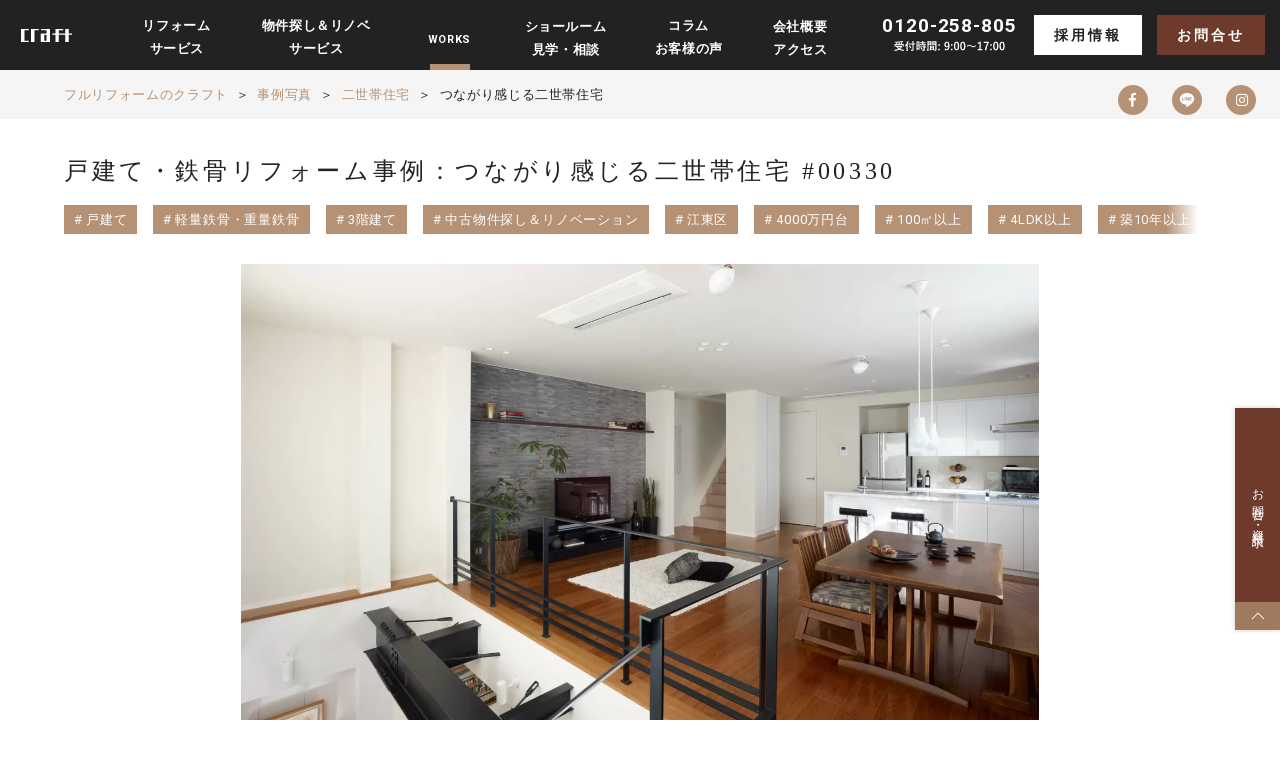

--- FILE ---
content_type: text/html; charset=UTF-8
request_url: https://craftdesign.tokyo/works/00330/
body_size: 100964
content:
<!DOCTYPE html><html lang="ja"><head prefix="og: http://ogp.me/ns# fb: http://ogp.me/ns/fb# article: http://ogp.me/ns/article#">
<!-- wexal_pst_init.js does not exist -->
<!-- engagement_delay.js does not exist -->
<!-- webfont.php does not exists -->
<link rel="dns-prefetch" href="//www.googletagmanager.com/">
<link rel="preconnect" href="//www.googletagmanager.com/">
<link rel="dns-prefetch" href="//www.facebook.com/">
<link rel="dns-prefetch" href="//fonts.googleapis.com/"><meta charset="utf-8"><meta name="format-detection" content="telephone=no, email=no, address=no"><meta name="viewport" content="width=device-width, initial-scale=1"><meta http-equiv="X-UA-Compatible" content="IE=edge"><meta http-equiv="imagetoolbar" content="no"><meta name="facebook-domain-verification" content="kjdgtk786xi5rloar7mauw7pkepsbk"/><link rel="apple-touch-icon" sizes="180x180" href="https://craftdesign.tokyo/wp/wp-content/themes/craftdesign/assets/images/favicon/apple-touch-icon.png"><link rel="icon" type="image/png" sizes="32x32" href="https://craftdesign.tokyo/wp/wp-content/themes/craftdesign/assets/images/favicon/favicon-32x32.png"><link rel="icon" type="image/png" sizes="16x16" href="https://craftdesign.tokyo/wp/wp-content/themes/craftdesign/assets/images/favicon/favicon-16x16.png"><link rel="manifest" href="https://craftdesign.tokyo/wp/wp-content/themes/craftdesign/assets/images/favicon/site.webmanifest"><link rel="mask-icon" href="https://craftdesign.tokyo/wp/wp-content/themes/craftdesign/assets/images/favicon/safari-pinned-tab.svg" color="#b59175"><meta name="msapplication-TileColor" content="#b59175"><meta name="theme-color" content="#ffffff"><title>戸建て・鉄骨リフォーム事例：つながり感じる二世帯住宅（東京都江東区） | クラフト</title><meta name="description" content="クラフトの戸建て・鉄骨リフォーム事例：つながり感じる二世帯住宅（東京都江東区）です。豊富な写真で間取り・デザインの参考に。築年数、坪数・面積、工期、実際にかかった費用もご紹介しています。"/><meta name="robots" content="max-snippet:-1, max-image-preview:large, max-video-preview:-1"/><link rel="canonical" href="https://craftdesign.tokyo/works/00330/"/><meta name="generator" content="All in One SEO Pro (AIOSEO) 4.7.2"/><meta property="og:locale" content="ja_JP"/><meta property="og:site_name" content="デザインリフォーム・リノベーションのクラフト"/><meta property="og:type" content="article"/><meta property="og:title" content="戸建て・鉄骨リフォーム事例：つながり感じる二世帯住宅（東京都江東区） | クラフト"/><meta property="og:description" content="クラフトの戸建て・鉄骨リフォーム事例：つながり感じる二世帯住宅（東京都江東区）です。豊富な写真で間取り・デザインの参考に。築年数、坪数・面積、工期、実際にかかった費用もご紹介しています。"/><meta property="og:url" content="https://craftdesign.tokyo/works/00330/"/><meta property="og:image" content="https://craftdesign.tokyo/wp/wp-content/uploads/2020/06/img-00330-eye.jpg"/><meta property="og:image:secure_url" content="https://craftdesign.tokyo/wp/wp-content/uploads/2020/06/img-00330-eye.jpg"/><meta property="og:image:width" content="724"/><meta property="og:image:height" content="483"/><meta property="article:published_time" content="2020-08-24T13:49:12+09:00"/><meta property="article:modified_time" content="2025-09-06T13:04:21+09:00"/><meta property="article:publisher" content="https://www.facebook.com/craftdesign.co.jp"/><meta name="twitter:card" content="summary_large_image"/><meta name="twitter:title" content="戸建て・鉄骨リフォーム事例：つながり感じる二世帯住宅（東京都江東区） | クラフト"/><meta name="twitter:description" content="クラフトの戸建て・鉄骨リフォーム事例：つながり感じる二世帯住宅（東京都江東区）です。豊富な写真で間取り・デザインの参考に。築年数、坪数・面積、工期、実際にかかった費用もご紹介しています。"/><meta name="twitter:image" content="https://craftdesign.tokyo/wp/wp-content/uploads/2020/06/img-00330-eye.jpg"/><style media="all">@charset "UTF-8";.wp-block-archives{box-sizing:border-box}.wp-block-archives-dropdown label{display:block}.wp-block-avatar{line-height:0}.wp-block-avatar,.wp-block-avatar img{box-sizing:border-box}.wp-block-avatar.aligncenter{text-align:center}.wp-block-audio{box-sizing:border-box}.wp-block-audio :where(figcaption){margin-bottom:1em;margin-top:.5em}.wp-block-audio audio{min-width:300px;width:100%}.wp-block-button__link{box-sizing:border-box;cursor:pointer;display:inline-block;text-align:center;word-break:break-word}.wp-block-button__link.aligncenter{text-align:center}.wp-block-button__link.alignright{text-align:right}:where(.wp-block-button__link){border-radius:9999px;box-shadow:none;padding:calc(.667em + 2px) calc(1.333em + 2px);text-decoration:none}.wp-block-button[style*=text-decoration] .wp-block-button__link{text-decoration:inherit}.wp-block-buttons>.wp-block-button.has-custom-width{max-width:none}.wp-block-buttons>.wp-block-button.has-custom-width .wp-block-button__link{width:100%}.wp-block-buttons>.wp-block-button.has-custom-font-size .wp-block-button__link{font-size:inherit}.wp-block-buttons>.wp-block-button.wp-block-button__width-25{width:calc(25% - var(--wp--style--block-gap, .5em)*.75)}.wp-block-buttons>.wp-block-button.wp-block-button__width-50{width:calc(50% - var(--wp--style--block-gap, .5em)*.5)}.wp-block-buttons>.wp-block-button.wp-block-button__width-75{width:calc(75% - var(--wp--style--block-gap, .5em)*.25)}.wp-block-buttons>.wp-block-button.wp-block-button__width-100{flex-basis:100%;width:100%}.wp-block-buttons.is-vertical>.wp-block-button.wp-block-button__width-25{width:25%}.wp-block-buttons.is-vertical>.wp-block-button.wp-block-button__width-50{width:50%}.wp-block-buttons.is-vertical>.wp-block-button.wp-block-button__width-75{width:75%}.wp-block-button.is-style-squared,.wp-block-button__link.wp-block-button.is-style-squared{border-radius:0}.wp-block-button.no-border-radius,.wp-block-button__link.no-border-radius{border-radius:0!important}:root :where(.wp-block-button .wp-block-button__link.is-style-outline),:root :where(.wp-block-button.is-style-outline>.wp-block-button__link){border:2px solid;padding:.667em 1.333em}:root :where(.wp-block-button .wp-block-button__link.is-style-outline:not(.has-text-color)),:root :where(.wp-block-button.is-style-outline>.wp-block-button__link:not(.has-text-color)){color:currentColor}:root :where(.wp-block-button .wp-block-button__link.is-style-outline:not(.has-background)),:root :where(.wp-block-button.is-style-outline>.wp-block-button__link:not(.has-background)){background-color:initial;background-image:none}.wp-block-buttons.is-vertical{flex-direction:column}.wp-block-buttons.is-vertical>.wp-block-button:last-child{margin-bottom:0}.wp-block-buttons>.wp-block-button{display:inline-block;margin:0}.wp-block-buttons.is-content-justification-left{justify-content:flex-start}.wp-block-buttons.is-content-justification-left.is-vertical{align-items:flex-start}.wp-block-buttons.is-content-justification-center{justify-content:center}.wp-block-buttons.is-content-justification-center.is-vertical{align-items:center}.wp-block-buttons.is-content-justification-right{justify-content:flex-end}.wp-block-buttons.is-content-justification-right.is-vertical{align-items:flex-end}.wp-block-buttons.is-content-justification-space-between{justify-content:space-between}.wp-block-buttons.aligncenter{text-align:center}.wp-block-buttons:not(.is-content-justification-space-between,.is-content-justification-right,.is-content-justification-left,.is-content-justification-center) .wp-block-button.aligncenter{margin-left:auto;margin-right:auto;width:100%}.wp-block-buttons[style*=text-decoration] .wp-block-button,.wp-block-buttons[style*=text-decoration] .wp-block-button__link{text-decoration:inherit}.wp-block-buttons.has-custom-font-size .wp-block-button__link{font-size:inherit}.wp-block-button.aligncenter,.wp-block-calendar{text-align:center}.wp-block-calendar td,.wp-block-calendar th{border:1px solid;padding:.25em}.wp-block-calendar th{font-weight:400}.wp-block-calendar caption{background-color:inherit}.wp-block-calendar table{border-collapse:collapse;width:100%}.wp-block-calendar table:where(:not(.has-text-color)){color:#40464d}.wp-block-calendar table:where(:not(.has-text-color)) td,.wp-block-calendar table:where(:not(.has-text-color)) th{border-color:#ddd}.wp-block-calendar table.has-background th{background-color:inherit}.wp-block-calendar table.has-text-color th{color:inherit}:where(.wp-block-calendar table:not(.has-background) th){background:#ddd}.wp-block-categories{box-sizing:border-box}.wp-block-categories.alignleft{margin-right:2em}.wp-block-categories.alignright{margin-left:2em}.wp-block-categories.wp-block-categories-dropdown.aligncenter{text-align:center}.wp-block-code{box-sizing:border-box}.wp-block-code code{display:block;font-family:inherit;overflow-wrap:break-word;white-space:pre-wrap}.wp-block-columns{align-items:normal!important;box-sizing:border-box;display:flex;flex-wrap:wrap!important}@media (min-width:782px){.wp-block-columns{flex-wrap:nowrap!important}}.wp-block-columns.are-vertically-aligned-top{align-items:flex-start}.wp-block-columns.are-vertically-aligned-center{align-items:center}.wp-block-columns.are-vertically-aligned-bottom{align-items:flex-end}@media (max-width:781px){.wp-block-columns:not(.is-not-stacked-on-mobile)>.wp-block-column{flex-basis:100%!important}}@media (min-width:782px){.wp-block-columns:not(.is-not-stacked-on-mobile)>.wp-block-column{flex-basis:0;flex-grow:1}.wp-block-columns:not(.is-not-stacked-on-mobile)>.wp-block-column[style*=flex-basis]{flex-grow:0}}.wp-block-columns.is-not-stacked-on-mobile{flex-wrap:nowrap!important}.wp-block-columns.is-not-stacked-on-mobile>.wp-block-column{flex-basis:0;flex-grow:1}.wp-block-columns.is-not-stacked-on-mobile>.wp-block-column[style*=flex-basis]{flex-grow:0}:where(.wp-block-columns){margin-bottom:1.75em}:where(.wp-block-columns.has-background){padding:1.25em 2.375em}.wp-block-column{flex-grow:1;min-width:0;overflow-wrap:break-word;word-break:break-word}.wp-block-column.is-vertically-aligned-top{align-self:flex-start}.wp-block-column.is-vertically-aligned-center{align-self:center}.wp-block-column.is-vertically-aligned-bottom{align-self:flex-end}.wp-block-column.is-vertically-aligned-stretch{align-self:stretch}.wp-block-column.is-vertically-aligned-bottom,.wp-block-column.is-vertically-aligned-center,.wp-block-column.is-vertically-aligned-top{width:100%}.wp-block-post-comments{box-sizing:border-box}.wp-block-post-comments .alignleft{float:left}.wp-block-post-comments .alignright{float:right}.wp-block-post-comments .navigation:after{clear:both;content:"";display:table}.wp-block-post-comments .commentlist{clear:both;list-style:none;margin:0;padding:0}.wp-block-post-comments .commentlist .comment{min-height:2.25em;padding-left:3.25em}.wp-block-post-comments .commentlist .comment p{font-size:1em;line-height:1.8;margin:1em 0}.wp-block-post-comments .commentlist .children{list-style:none;margin:0;padding:0}.wp-block-post-comments .comment-author{line-height:1.5}.wp-block-post-comments .comment-author .avatar{border-radius:1.5em;display:block;float:left;height:2.5em;margin-right:.75em;margin-top:.5em;width:2.5em}.wp-block-post-comments .comment-author cite{font-style:normal}.wp-block-post-comments .comment-meta{font-size:.875em;line-height:1.5}.wp-block-post-comments .comment-meta b{font-weight:400}.wp-block-post-comments .comment-meta .comment-awaiting-moderation{display:block;margin-bottom:1em;margin-top:1em}.wp-block-post-comments .comment-body .commentmetadata{font-size:.875em}.wp-block-post-comments .comment-form-author label,.wp-block-post-comments .comment-form-comment label,.wp-block-post-comments .comment-form-email label,.wp-block-post-comments .comment-form-url label{display:block;margin-bottom:.25em}.wp-block-post-comments .comment-form input:not([type=submit]):not([type=checkbox]),.wp-block-post-comments .comment-form textarea{box-sizing:border-box;display:block;width:100%}.wp-block-post-comments .comment-form-cookies-consent{display:flex;gap:.25em}.wp-block-post-comments .comment-form-cookies-consent #wp-comment-cookies-consent{margin-top:.35em}.wp-block-post-comments .comment-reply-title{margin-bottom:0}.wp-block-post-comments .comment-reply-title :where(small){font-size:var(--wp--preset--font-size--medium,smaller);margin-left:.5em}.wp-block-post-comments .reply{font-size:.875em;margin-bottom:1.4em}.wp-block-post-comments input:not([type=submit]),.wp-block-post-comments textarea{border:1px solid #949494;font-family:inherit;font-size:1em}.wp-block-post-comments input:not([type=submit]):not([type=checkbox]),.wp-block-post-comments textarea{padding:calc(.667em + 2px)}:where(.wp-block-post-comments input[type=submit]){border:none}.wp-block-comments-pagination>.wp-block-comments-pagination-next,.wp-block-comments-pagination>.wp-block-comments-pagination-numbers,.wp-block-comments-pagination>.wp-block-comments-pagination-previous{margin-bottom:.5em;margin-right:.5em}.wp-block-comments-pagination>.wp-block-comments-pagination-next:last-child,.wp-block-comments-pagination>.wp-block-comments-pagination-numbers:last-child,.wp-block-comments-pagination>.wp-block-comments-pagination-previous:last-child{margin-right:0}.wp-block-comments-pagination .wp-block-comments-pagination-previous-arrow{display:inline-block;margin-right:1ch}.wp-block-comments-pagination .wp-block-comments-pagination-previous-arrow:not(.is-arrow-chevron){transform:scaleX(1)}.wp-block-comments-pagination .wp-block-comments-pagination-next-arrow{display:inline-block;margin-left:1ch}.wp-block-comments-pagination .wp-block-comments-pagination-next-arrow:not(.is-arrow-chevron){transform:scaleX(1)}.wp-block-comments-pagination.aligncenter{justify-content:center}.wp-block-comment-template{box-sizing:border-box;list-style:none;margin-bottom:0;max-width:100%;padding:0}.wp-block-comment-template li{clear:both}.wp-block-comment-template ol{list-style:none;margin-bottom:0;max-width:100%;padding-left:2rem}.wp-block-comment-template.alignleft{float:left}.wp-block-comment-template.aligncenter{margin-left:auto;margin-right:auto;width:-moz-fit-content;width:fit-content}.wp-block-comment-template.alignright{float:right}.wp-block-cover,.wp-block-cover-image{align-items:center;background-position:50%;box-sizing:border-box;display:flex;justify-content:center;min-height:430px;overflow:hidden;overflow:clip;padding:1em;position:relative}.wp-block-cover .has-background-dim:not([class*=-background-color]),.wp-block-cover-image .has-background-dim:not([class*=-background-color]),.wp-block-cover-image.has-background-dim:not([class*=-background-color]),.wp-block-cover.has-background-dim:not([class*=-background-color]){background-color:#000}.wp-block-cover .has-background-dim.has-background-gradient,.wp-block-cover-image .has-background-dim.has-background-gradient{background-color:initial}.wp-block-cover-image.has-background-dim:before,.wp-block-cover.has-background-dim:before{background-color:inherit;content:""}.wp-block-cover .wp-block-cover__background,.wp-block-cover .wp-block-cover__gradient-background,.wp-block-cover-image .wp-block-cover__background,.wp-block-cover-image .wp-block-cover__gradient-background,.wp-block-cover-image.has-background-dim:not(.has-background-gradient):before,.wp-block-cover.has-background-dim:not(.has-background-gradient):before{bottom:0;left:0;opacity:.5;position:absolute;right:0;top:0;z-index:1}.wp-block-cover-image.has-background-dim.has-background-dim-10 .wp-block-cover__background,.wp-block-cover-image.has-background-dim.has-background-dim-10 .wp-block-cover__gradient-background,.wp-block-cover-image.has-background-dim.has-background-dim-10:not(.has-background-gradient):before,.wp-block-cover.has-background-dim.has-background-dim-10 .wp-block-cover__background,.wp-block-cover.has-background-dim.has-background-dim-10 .wp-block-cover__gradient-background,.wp-block-cover.has-background-dim.has-background-dim-10:not(.has-background-gradient):before{opacity:.1}.wp-block-cover-image.has-background-dim.has-background-dim-20 .wp-block-cover__background,.wp-block-cover-image.has-background-dim.has-background-dim-20 .wp-block-cover__gradient-background,.wp-block-cover-image.has-background-dim.has-background-dim-20:not(.has-background-gradient):before,.wp-block-cover.has-background-dim.has-background-dim-20 .wp-block-cover__background,.wp-block-cover.has-background-dim.has-background-dim-20 .wp-block-cover__gradient-background,.wp-block-cover.has-background-dim.has-background-dim-20:not(.has-background-gradient):before{opacity:.2}.wp-block-cover-image.has-background-dim.has-background-dim-30 .wp-block-cover__background,.wp-block-cover-image.has-background-dim.has-background-dim-30 .wp-block-cover__gradient-background,.wp-block-cover-image.has-background-dim.has-background-dim-30:not(.has-background-gradient):before,.wp-block-cover.has-background-dim.has-background-dim-30 .wp-block-cover__background,.wp-block-cover.has-background-dim.has-background-dim-30 .wp-block-cover__gradient-background,.wp-block-cover.has-background-dim.has-background-dim-30:not(.has-background-gradient):before{opacity:.3}.wp-block-cover-image.has-background-dim.has-background-dim-40 .wp-block-cover__background,.wp-block-cover-image.has-background-dim.has-background-dim-40 .wp-block-cover__gradient-background,.wp-block-cover-image.has-background-dim.has-background-dim-40:not(.has-background-gradient):before,.wp-block-cover.has-background-dim.has-background-dim-40 .wp-block-cover__background,.wp-block-cover.has-background-dim.has-background-dim-40 .wp-block-cover__gradient-background,.wp-block-cover.has-background-dim.has-background-dim-40:not(.has-background-gradient):before{opacity:.4}.wp-block-cover-image.has-background-dim.has-background-dim-50 .wp-block-cover__background,.wp-block-cover-image.has-background-dim.has-background-dim-50 .wp-block-cover__gradient-background,.wp-block-cover-image.has-background-dim.has-background-dim-50:not(.has-background-gradient):before,.wp-block-cover.has-background-dim.has-background-dim-50 .wp-block-cover__background,.wp-block-cover.has-background-dim.has-background-dim-50 .wp-block-cover__gradient-background,.wp-block-cover.has-background-dim.has-background-dim-50:not(.has-background-gradient):before{opacity:.5}.wp-block-cover-image.has-background-dim.has-background-dim-60 .wp-block-cover__background,.wp-block-cover-image.has-background-dim.has-background-dim-60 .wp-block-cover__gradient-background,.wp-block-cover-image.has-background-dim.has-background-dim-60:not(.has-background-gradient):before,.wp-block-cover.has-background-dim.has-background-dim-60 .wp-block-cover__background,.wp-block-cover.has-background-dim.has-background-dim-60 .wp-block-cover__gradient-background,.wp-block-cover.has-background-dim.has-background-dim-60:not(.has-background-gradient):before{opacity:.6}.wp-block-cover-image.has-background-dim.has-background-dim-70 .wp-block-cover__background,.wp-block-cover-image.has-background-dim.has-background-dim-70 .wp-block-cover__gradient-background,.wp-block-cover-image.has-background-dim.has-background-dim-70:not(.has-background-gradient):before,.wp-block-cover.has-background-dim.has-background-dim-70 .wp-block-cover__background,.wp-block-cover.has-background-dim.has-background-dim-70 .wp-block-cover__gradient-background,.wp-block-cover.has-background-dim.has-background-dim-70:not(.has-background-gradient):before{opacity:.7}.wp-block-cover-image.has-background-dim.has-background-dim-80 .wp-block-cover__background,.wp-block-cover-image.has-background-dim.has-background-dim-80 .wp-block-cover__gradient-background,.wp-block-cover-image.has-background-dim.has-background-dim-80:not(.has-background-gradient):before,.wp-block-cover.has-background-dim.has-background-dim-80 .wp-block-cover__background,.wp-block-cover.has-background-dim.has-background-dim-80 .wp-block-cover__gradient-background,.wp-block-cover.has-background-dim.has-background-dim-80:not(.has-background-gradient):before{opacity:.8}.wp-block-cover-image.has-background-dim.has-background-dim-90 .wp-block-cover__background,.wp-block-cover-image.has-background-dim.has-background-dim-90 .wp-block-cover__gradient-background,.wp-block-cover-image.has-background-dim.has-background-dim-90:not(.has-background-gradient):before,.wp-block-cover.has-background-dim.has-background-dim-90 .wp-block-cover__background,.wp-block-cover.has-background-dim.has-background-dim-90 .wp-block-cover__gradient-background,.wp-block-cover.has-background-dim.has-background-dim-90:not(.has-background-gradient):before{opacity:.9}.wp-block-cover-image.has-background-dim.has-background-dim-100 .wp-block-cover__background,.wp-block-cover-image.has-background-dim.has-background-dim-100 .wp-block-cover__gradient-background,.wp-block-cover-image.has-background-dim.has-background-dim-100:not(.has-background-gradient):before,.wp-block-cover.has-background-dim.has-background-dim-100 .wp-block-cover__background,.wp-block-cover.has-background-dim.has-background-dim-100 .wp-block-cover__gradient-background,.wp-block-cover.has-background-dim.has-background-dim-100:not(.has-background-gradient):before{opacity:1}.wp-block-cover .wp-block-cover__background.has-background-dim.has-background-dim-0,.wp-block-cover .wp-block-cover__gradient-background.has-background-dim.has-background-dim-0,.wp-block-cover-image .wp-block-cover__background.has-background-dim.has-background-dim-0,.wp-block-cover-image .wp-block-cover__gradient-background.has-background-dim.has-background-dim-0{opacity:0}.wp-block-cover .wp-block-cover__background.has-background-dim.has-background-dim-10,.wp-block-cover .wp-block-cover__gradient-background.has-background-dim.has-background-dim-10,.wp-block-cover-image .wp-block-cover__background.has-background-dim.has-background-dim-10,.wp-block-cover-image .wp-block-cover__gradient-background.has-background-dim.has-background-dim-10{opacity:.1}.wp-block-cover .wp-block-cover__background.has-background-dim.has-background-dim-20,.wp-block-cover .wp-block-cover__gradient-background.has-background-dim.has-background-dim-20,.wp-block-cover-image .wp-block-cover__background.has-background-dim.has-background-dim-20,.wp-block-cover-image .wp-block-cover__gradient-background.has-background-dim.has-background-dim-20{opacity:.2}.wp-block-cover .wp-block-cover__background.has-background-dim.has-background-dim-30,.wp-block-cover .wp-block-cover__gradient-background.has-background-dim.has-background-dim-30,.wp-block-cover-image .wp-block-cover__background.has-background-dim.has-background-dim-30,.wp-block-cover-image .wp-block-cover__gradient-background.has-background-dim.has-background-dim-30{opacity:.3}.wp-block-cover .wp-block-cover__background.has-background-dim.has-background-dim-40,.wp-block-cover .wp-block-cover__gradient-background.has-background-dim.has-background-dim-40,.wp-block-cover-image .wp-block-cover__background.has-background-dim.has-background-dim-40,.wp-block-cover-image .wp-block-cover__gradient-background.has-background-dim.has-background-dim-40{opacity:.4}.wp-block-cover .wp-block-cover__background.has-background-dim.has-background-dim-50,.wp-block-cover .wp-block-cover__gradient-background.has-background-dim.has-background-dim-50,.wp-block-cover-image .wp-block-cover__background.has-background-dim.has-background-dim-50,.wp-block-cover-image .wp-block-cover__gradient-background.has-background-dim.has-background-dim-50{opacity:.5}.wp-block-cover .wp-block-cover__background.has-background-dim.has-background-dim-60,.wp-block-cover .wp-block-cover__gradient-background.has-background-dim.has-background-dim-60,.wp-block-cover-image .wp-block-cover__background.has-background-dim.has-background-dim-60,.wp-block-cover-image .wp-block-cover__gradient-background.has-background-dim.has-background-dim-60{opacity:.6}.wp-block-cover .wp-block-cover__background.has-background-dim.has-background-dim-70,.wp-block-cover .wp-block-cover__gradient-background.has-background-dim.has-background-dim-70,.wp-block-cover-image .wp-block-cover__background.has-background-dim.has-background-dim-70,.wp-block-cover-image .wp-block-cover__gradient-background.has-background-dim.has-background-dim-70{opacity:.7}.wp-block-cover .wp-block-cover__background.has-background-dim.has-background-dim-80,.wp-block-cover .wp-block-cover__gradient-background.has-background-dim.has-background-dim-80,.wp-block-cover-image .wp-block-cover__background.has-background-dim.has-background-dim-80,.wp-block-cover-image .wp-block-cover__gradient-background.has-background-dim.has-background-dim-80{opacity:.8}.wp-block-cover .wp-block-cover__background.has-background-dim.has-background-dim-90,.wp-block-cover .wp-block-cover__gradient-background.has-background-dim.has-background-dim-90,.wp-block-cover-image .wp-block-cover__background.has-background-dim.has-background-dim-90,.wp-block-cover-image .wp-block-cover__gradient-background.has-background-dim.has-background-dim-90{opacity:.9}.wp-block-cover .wp-block-cover__background.has-background-dim.has-background-dim-100,.wp-block-cover .wp-block-cover__gradient-background.has-background-dim.has-background-dim-100,.wp-block-cover-image .wp-block-cover__background.has-background-dim.has-background-dim-100,.wp-block-cover-image .wp-block-cover__gradient-background.has-background-dim.has-background-dim-100{opacity:1}.wp-block-cover-image.alignleft,.wp-block-cover-image.alignright,.wp-block-cover.alignleft,.wp-block-cover.alignright{max-width:420px;width:100%}.wp-block-cover-image.aligncenter,.wp-block-cover-image.alignleft,.wp-block-cover-image.alignright,.wp-block-cover.aligncenter,.wp-block-cover.alignleft,.wp-block-cover.alignright{display:flex}.wp-block-cover .wp-block-cover__inner-container,.wp-block-cover-image .wp-block-cover__inner-container{color:inherit;width:100%;z-index:1}.wp-block-cover-image.is-position-top-left,.wp-block-cover.is-position-top-left{align-items:flex-start;justify-content:flex-start}.wp-block-cover-image.is-position-top-center,.wp-block-cover.is-position-top-center{align-items:flex-start;justify-content:center}.wp-block-cover-image.is-position-top-right,.wp-block-cover.is-position-top-right{align-items:flex-start;justify-content:flex-end}.wp-block-cover-image.is-position-center-left,.wp-block-cover.is-position-center-left{align-items:center;justify-content:flex-start}.wp-block-cover-image.is-position-center-center,.wp-block-cover.is-position-center-center{align-items:center;justify-content:center}.wp-block-cover-image.is-position-center-right,.wp-block-cover.is-position-center-right{align-items:center;justify-content:flex-end}.wp-block-cover-image.is-position-bottom-left,.wp-block-cover.is-position-bottom-left{align-items:flex-end;justify-content:flex-start}.wp-block-cover-image.is-position-bottom-center,.wp-block-cover.is-position-bottom-center{align-items:flex-end;justify-content:center}.wp-block-cover-image.is-position-bottom-right,.wp-block-cover.is-position-bottom-right{align-items:flex-end;justify-content:flex-end}.wp-block-cover-image.has-custom-content-position.has-custom-content-position .wp-block-cover__inner-container,.wp-block-cover.has-custom-content-position.has-custom-content-position .wp-block-cover__inner-container{margin:0}.wp-block-cover-image.has-custom-content-position.has-custom-content-position.is-position-bottom-left .wp-block-cover__inner-container,.wp-block-cover-image.has-custom-content-position.has-custom-content-position.is-position-bottom-right .wp-block-cover__inner-container,.wp-block-cover-image.has-custom-content-position.has-custom-content-position.is-position-center-left .wp-block-cover__inner-container,.wp-block-cover-image.has-custom-content-position.has-custom-content-position.is-position-center-right .wp-block-cover__inner-container,.wp-block-cover-image.has-custom-content-position.has-custom-content-position.is-position-top-left .wp-block-cover__inner-container,.wp-block-cover-image.has-custom-content-position.has-custom-content-position.is-position-top-right .wp-block-cover__inner-container,.wp-block-cover.has-custom-content-position.has-custom-content-position.is-position-bottom-left .wp-block-cover__inner-container,.wp-block-cover.has-custom-content-position.has-custom-content-position.is-position-bottom-right .wp-block-cover__inner-container,.wp-block-cover.has-custom-content-position.has-custom-content-position.is-position-center-left .wp-block-cover__inner-container,.wp-block-cover.has-custom-content-position.has-custom-content-position.is-position-center-right .wp-block-cover__inner-container,.wp-block-cover.has-custom-content-position.has-custom-content-position.is-position-top-left .wp-block-cover__inner-container,.wp-block-cover.has-custom-content-position.has-custom-content-position.is-position-top-right .wp-block-cover__inner-container{margin:0;width:auto}.wp-block-cover .wp-block-cover__image-background,.wp-block-cover video.wp-block-cover__video-background,.wp-block-cover-image .wp-block-cover__image-background,.wp-block-cover-image video.wp-block-cover__video-background{border:none;bottom:0;box-shadow:none;height:100%;left:0;margin:0;max-height:none;max-width:none;object-fit:cover;outline:none;padding:0;position:absolute;right:0;top:0;width:100%}.wp-block-cover-image.has-parallax,.wp-block-cover.has-parallax,.wp-block-cover__image-background.has-parallax,video.wp-block-cover__video-background.has-parallax{background-attachment:fixed;background-repeat:no-repeat;background-size:cover}@supports (-webkit-touch-callout:inherit){.wp-block-cover-image.has-parallax,.wp-block-cover.has-parallax,.wp-block-cover__image-background.has-parallax,video.wp-block-cover__video-background.has-parallax{background-attachment:scroll}}@media (prefers-reduced-motion:reduce){.wp-block-cover-image.has-parallax,.wp-block-cover.has-parallax,.wp-block-cover__image-background.has-parallax,video.wp-block-cover__video-background.has-parallax{background-attachment:scroll}}.wp-block-cover-image.is-repeated,.wp-block-cover.is-repeated,.wp-block-cover__image-background.is-repeated,video.wp-block-cover__video-background.is-repeated{background-repeat:repeat;background-size:auto}.wp-block-cover__image-background,.wp-block-cover__video-background{z-index:0}.wp-block-cover-image-text,.wp-block-cover-image-text a,.wp-block-cover-image-text a:active,.wp-block-cover-image-text a:focus,.wp-block-cover-image-text a:hover,.wp-block-cover-text,.wp-block-cover-text a,.wp-block-cover-text a:active,.wp-block-cover-text a:focus,.wp-block-cover-text a:hover,section.wp-block-cover-image h2,section.wp-block-cover-image h2 a,section.wp-block-cover-image h2 a:active,section.wp-block-cover-image h2 a:focus,section.wp-block-cover-image h2 a:hover{color:#fff}.wp-block-cover-image .wp-block-cover.has-left-content{justify-content:flex-start}.wp-block-cover-image .wp-block-cover.has-right-content{justify-content:flex-end}.wp-block-cover-image.has-left-content .wp-block-cover-image-text,.wp-block-cover.has-left-content .wp-block-cover-text,section.wp-block-cover-image.has-left-content>h2{margin-left:0;text-align:left}.wp-block-cover-image.has-right-content .wp-block-cover-image-text,.wp-block-cover.has-right-content .wp-block-cover-text,section.wp-block-cover-image.has-right-content>h2{margin-right:0;text-align:right}.wp-block-cover .wp-block-cover-text,.wp-block-cover-image .wp-block-cover-image-text,section.wp-block-cover-image>h2{font-size:2em;line-height:1.25;margin-bottom:0;max-width:840px;padding:.44em;text-align:center;z-index:1}:where(.wp-block-cover-image:not(.has-text-color)),:where(.wp-block-cover:not(.has-text-color)){color:#fff}:where(.wp-block-cover-image.is-light:not(.has-text-color)),:where(.wp-block-cover.is-light:not(.has-text-color)){color:#000}:root :where(.wp-block-cover h1:not(.has-text-color)),:root :where(.wp-block-cover h2:not(.has-text-color)),:root :where(.wp-block-cover h3:not(.has-text-color)),:root :where(.wp-block-cover h4:not(.has-text-color)),:root :where(.wp-block-cover h5:not(.has-text-color)),:root :where(.wp-block-cover h6:not(.has-text-color)),:root :where(.wp-block-cover p:not(.has-text-color)){color:inherit}.wp-block-details{box-sizing:border-box}.wp-block-details summary{cursor:pointer}.wp-block-embed.alignleft,.wp-block-embed.alignright,.wp-block[data-align=left]>[data-type="core/embed"],.wp-block[data-align=right]>[data-type="core/embed"]{max-width:360px;width:100%}.wp-block-embed.alignleft .wp-block-embed__wrapper,.wp-block-embed.alignright .wp-block-embed__wrapper,.wp-block[data-align=left]>[data-type="core/embed"] .wp-block-embed__wrapper,.wp-block[data-align=right]>[data-type="core/embed"] .wp-block-embed__wrapper{min-width:280px}.wp-block-cover .wp-block-embed{min-height:240px;min-width:320px}.wp-block-embed{overflow-wrap:break-word}.wp-block-embed :where(figcaption){margin-bottom:1em;margin-top:.5em}.wp-block-embed iframe{max-width:100%}.wp-block-embed__wrapper{position:relative}.wp-embed-responsive .wp-has-aspect-ratio .wp-block-embed__wrapper:before{content:"";display:block;padding-top:50%}.wp-embed-responsive .wp-has-aspect-ratio iframe{bottom:0;height:100%;left:0;position:absolute;right:0;top:0;width:100%}.wp-embed-responsive .wp-embed-aspect-21-9 .wp-block-embed__wrapper:before{padding-top:42.85%}.wp-embed-responsive .wp-embed-aspect-18-9 .wp-block-embed__wrapper:before{padding-top:50%}.wp-embed-responsive .wp-embed-aspect-16-9 .wp-block-embed__wrapper:before{padding-top:56.25%}.wp-embed-responsive .wp-embed-aspect-4-3 .wp-block-embed__wrapper:before{padding-top:75%}.wp-embed-responsive .wp-embed-aspect-1-1 .wp-block-embed__wrapper:before{padding-top:100%}.wp-embed-responsive .wp-embed-aspect-9-16 .wp-block-embed__wrapper:before{padding-top:177.77%}.wp-embed-responsive .wp-embed-aspect-1-2 .wp-block-embed__wrapper:before{padding-top:200%}.wp-block-file{box-sizing:border-box}.wp-block-file:not(.wp-element-button){font-size:.8em}.wp-block-file.aligncenter{text-align:center}.wp-block-file.alignright{text-align:right}.wp-block-file *+.wp-block-file__button{margin-left:.75em}:where(.wp-block-file){margin-bottom:1.5em}.wp-block-file__embed{margin-bottom:1em}:where(.wp-block-file__button){border-radius:2em;display:inline-block;padding:.5em 1em}:where(.wp-block-file__button):is(a):active,:where(.wp-block-file__button):is(a):focus,:where(.wp-block-file__button):is(a):hover,:where(.wp-block-file__button):is(a):visited{box-shadow:none;color:#fff;opacity:.85;text-decoration:none}.wp-block-form-input__label{display:flex;flex-direction:column;gap:.25em;margin-bottom:.5em;width:100%}.wp-block-form-input__label.is-label-inline{align-items:center;flex-direction:row;gap:.5em}.wp-block-form-input__label.is-label-inline .wp-block-form-input__label-content{margin-bottom:.5em}.wp-block-form-input__label:has(input[type=checkbox]){flex-direction:row-reverse;width:-moz-fit-content;width:fit-content}.wp-block-form-input__label-content{width:-moz-fit-content;width:fit-content}.wp-block-form-input__input{font-size:1em;margin-bottom:.5em;padding:0 .5em}.wp-block-form-input__input[type=date],.wp-block-form-input__input[type=datetime-local],.wp-block-form-input__input[type=datetime],.wp-block-form-input__input[type=email],.wp-block-form-input__input[type=month],.wp-block-form-input__input[type=number],.wp-block-form-input__input[type=password],.wp-block-form-input__input[type=search],.wp-block-form-input__input[type=tel],.wp-block-form-input__input[type=text],.wp-block-form-input__input[type=time],.wp-block-form-input__input[type=url],.wp-block-form-input__input[type=week]{border:1px solid;line-height:2;min-height:2em}textarea.wp-block-form-input__input{min-height:10em}.blocks-gallery-grid:not(.has-nested-images),.wp-block-gallery:not(.has-nested-images){display:flex;flex-wrap:wrap;list-style-type:none;margin:0;padding:0}.blocks-gallery-grid:not(.has-nested-images) .blocks-gallery-image,.blocks-gallery-grid:not(.has-nested-images) .blocks-gallery-item,.wp-block-gallery:not(.has-nested-images) .blocks-gallery-image,.wp-block-gallery:not(.has-nested-images) .blocks-gallery-item{display:flex;flex-direction:column;flex-grow:1;justify-content:center;margin:0 1em 1em 0;position:relative;width:calc(50% - 1em)}.blocks-gallery-grid:not(.has-nested-images) .blocks-gallery-image:nth-of-type(2n),.blocks-gallery-grid:not(.has-nested-images) .blocks-gallery-item:nth-of-type(2n),.wp-block-gallery:not(.has-nested-images) .blocks-gallery-image:nth-of-type(2n),.wp-block-gallery:not(.has-nested-images) .blocks-gallery-item:nth-of-type(2n){margin-right:0}.blocks-gallery-grid:not(.has-nested-images) .blocks-gallery-image figure,.blocks-gallery-grid:not(.has-nested-images) .blocks-gallery-item figure,.wp-block-gallery:not(.has-nested-images) .blocks-gallery-image figure,.wp-block-gallery:not(.has-nested-images) .blocks-gallery-item figure{align-items:flex-end;display:flex;height:100%;justify-content:flex-start;margin:0}.blocks-gallery-grid:not(.has-nested-images) .blocks-gallery-image img,.blocks-gallery-grid:not(.has-nested-images) .blocks-gallery-item img,.wp-block-gallery:not(.has-nested-images) .blocks-gallery-image img,.wp-block-gallery:not(.has-nested-images) .blocks-gallery-item img{display:block;height:auto;max-width:100%;width:auto}.blocks-gallery-grid:not(.has-nested-images) .blocks-gallery-image figcaption,.blocks-gallery-grid:not(.has-nested-images) .blocks-gallery-item figcaption,.wp-block-gallery:not(.has-nested-images) .blocks-gallery-image figcaption,.wp-block-gallery:not(.has-nested-images) .blocks-gallery-item figcaption{background:linear-gradient(0deg,#000000b3,#0000004d 70%,#0000);bottom:0;box-sizing:border-box;color:#fff;font-size:.8em;margin:0;max-height:100%;overflow:auto;padding:3em .77em .7em;position:absolute;text-align:center;width:100%;z-index:2}.blocks-gallery-grid:not(.has-nested-images) .blocks-gallery-image figcaption img,.blocks-gallery-grid:not(.has-nested-images) .blocks-gallery-item figcaption img,.wp-block-gallery:not(.has-nested-images) .blocks-gallery-image figcaption img,.wp-block-gallery:not(.has-nested-images) .blocks-gallery-item figcaption img{display:inline}.blocks-gallery-grid:not(.has-nested-images) figcaption,.wp-block-gallery:not(.has-nested-images) figcaption{flex-grow:1}.blocks-gallery-grid:not(.has-nested-images).is-cropped .blocks-gallery-image a,.blocks-gallery-grid:not(.has-nested-images).is-cropped .blocks-gallery-image img,.blocks-gallery-grid:not(.has-nested-images).is-cropped .blocks-gallery-item a,.blocks-gallery-grid:not(.has-nested-images).is-cropped .blocks-gallery-item img,.wp-block-gallery:not(.has-nested-images).is-cropped .blocks-gallery-image a,.wp-block-gallery:not(.has-nested-images).is-cropped .blocks-gallery-image img,.wp-block-gallery:not(.has-nested-images).is-cropped .blocks-gallery-item a,.wp-block-gallery:not(.has-nested-images).is-cropped .blocks-gallery-item img{flex:1;height:100%;object-fit:cover;width:100%}.blocks-gallery-grid:not(.has-nested-images).columns-1 .blocks-gallery-image,.blocks-gallery-grid:not(.has-nested-images).columns-1 .blocks-gallery-item,.wp-block-gallery:not(.has-nested-images).columns-1 .blocks-gallery-image,.wp-block-gallery:not(.has-nested-images).columns-1 .blocks-gallery-item{margin-right:0;width:100%}@media (min-width:600px){.blocks-gallery-grid:not(.has-nested-images).columns-3 .blocks-gallery-image,.blocks-gallery-grid:not(.has-nested-images).columns-3 .blocks-gallery-item,.wp-block-gallery:not(.has-nested-images).columns-3 .blocks-gallery-image,.wp-block-gallery:not(.has-nested-images).columns-3 .blocks-gallery-item{margin-right:1em;width:calc(33.33333% - .66667em)}.blocks-gallery-grid:not(.has-nested-images).columns-4 .blocks-gallery-image,.blocks-gallery-grid:not(.has-nested-images).columns-4 .blocks-gallery-item,.wp-block-gallery:not(.has-nested-images).columns-4 .blocks-gallery-image,.wp-block-gallery:not(.has-nested-images).columns-4 .blocks-gallery-item{margin-right:1em;width:calc(25% - .75em)}.blocks-gallery-grid:not(.has-nested-images).columns-5 .blocks-gallery-image,.blocks-gallery-grid:not(.has-nested-images).columns-5 .blocks-gallery-item,.wp-block-gallery:not(.has-nested-images).columns-5 .blocks-gallery-image,.wp-block-gallery:not(.has-nested-images).columns-5 .blocks-gallery-item{margin-right:1em;width:calc(20% - .8em)}.blocks-gallery-grid:not(.has-nested-images).columns-6 .blocks-gallery-image,.blocks-gallery-grid:not(.has-nested-images).columns-6 .blocks-gallery-item,.wp-block-gallery:not(.has-nested-images).columns-6 .blocks-gallery-image,.wp-block-gallery:not(.has-nested-images).columns-6 .blocks-gallery-item{margin-right:1em;width:calc(16.66667% - .83333em)}.blocks-gallery-grid:not(.has-nested-images).columns-7 .blocks-gallery-image,.blocks-gallery-grid:not(.has-nested-images).columns-7 .blocks-gallery-item,.wp-block-gallery:not(.has-nested-images).columns-7 .blocks-gallery-image,.wp-block-gallery:not(.has-nested-images).columns-7 .blocks-gallery-item{margin-right:1em;width:calc(14.28571% - .85714em)}.blocks-gallery-grid:not(.has-nested-images).columns-8 .blocks-gallery-image,.blocks-gallery-grid:not(.has-nested-images).columns-8 .blocks-gallery-item,.wp-block-gallery:not(.has-nested-images).columns-8 .blocks-gallery-image,.wp-block-gallery:not(.has-nested-images).columns-8 .blocks-gallery-item{margin-right:1em;width:calc(12.5% - .875em)}.blocks-gallery-grid:not(.has-nested-images).columns-1 .blocks-gallery-image:nth-of-type(1n),.blocks-gallery-grid:not(.has-nested-images).columns-1 .blocks-gallery-item:nth-of-type(1n),.blocks-gallery-grid:not(.has-nested-images).columns-2 .blocks-gallery-image:nth-of-type(2n),.blocks-gallery-grid:not(.has-nested-images).columns-2 .blocks-gallery-item:nth-of-type(2n),.blocks-gallery-grid:not(.has-nested-images).columns-3 .blocks-gallery-image:nth-of-type(3n),.blocks-gallery-grid:not(.has-nested-images).columns-3 .blocks-gallery-item:nth-of-type(3n),.blocks-gallery-grid:not(.has-nested-images).columns-4 .blocks-gallery-image:nth-of-type(4n),.blocks-gallery-grid:not(.has-nested-images).columns-4 .blocks-gallery-item:nth-of-type(4n),.blocks-gallery-grid:not(.has-nested-images).columns-5 .blocks-gallery-image:nth-of-type(5n),.blocks-gallery-grid:not(.has-nested-images).columns-5 .blocks-gallery-item:nth-of-type(5n),.blocks-gallery-grid:not(.has-nested-images).columns-6 .blocks-gallery-image:nth-of-type(6n),.blocks-gallery-grid:not(.has-nested-images).columns-6 .blocks-gallery-item:nth-of-type(6n),.blocks-gallery-grid:not(.has-nested-images).columns-7 .blocks-gallery-image:nth-of-type(7n),.blocks-gallery-grid:not(.has-nested-images).columns-7 .blocks-gallery-item:nth-of-type(7n),.blocks-gallery-grid:not(.has-nested-images).columns-8 .blocks-gallery-image:nth-of-type(8n),.blocks-gallery-grid:not(.has-nested-images).columns-8 .blocks-gallery-item:nth-of-type(8n),.wp-block-gallery:not(.has-nested-images).columns-1 .blocks-gallery-image:nth-of-type(1n),.wp-block-gallery:not(.has-nested-images).columns-1 .blocks-gallery-item:nth-of-type(1n),.wp-block-gallery:not(.has-nested-images).columns-2 .blocks-gallery-image:nth-of-type(2n),.wp-block-gallery:not(.has-nested-images).columns-2 .blocks-gallery-item:nth-of-type(2n),.wp-block-gallery:not(.has-nested-images).columns-3 .blocks-gallery-image:nth-of-type(3n),.wp-block-gallery:not(.has-nested-images).columns-3 .blocks-gallery-item:nth-of-type(3n),.wp-block-gallery:not(.has-nested-images).columns-4 .blocks-gallery-image:nth-of-type(4n),.wp-block-gallery:not(.has-nested-images).columns-4 .blocks-gallery-item:nth-of-type(4n),.wp-block-gallery:not(.has-nested-images).columns-5 .blocks-gallery-image:nth-of-type(5n),.wp-block-gallery:not(.has-nested-images).columns-5 .blocks-gallery-item:nth-of-type(5n),.wp-block-gallery:not(.has-nested-images).columns-6 .blocks-gallery-image:nth-of-type(6n),.wp-block-gallery:not(.has-nested-images).columns-6 .blocks-gallery-item:nth-of-type(6n),.wp-block-gallery:not(.has-nested-images).columns-7 .blocks-gallery-image:nth-of-type(7n),.wp-block-gallery:not(.has-nested-images).columns-7 .blocks-gallery-item:nth-of-type(7n),.wp-block-gallery:not(.has-nested-images).columns-8 .blocks-gallery-image:nth-of-type(8n),.wp-block-gallery:not(.has-nested-images).columns-8 .blocks-gallery-item:nth-of-type(8n){margin-right:0}}.blocks-gallery-grid:not(.has-nested-images) .blocks-gallery-image:last-child,.blocks-gallery-grid:not(.has-nested-images) .blocks-gallery-item:last-child,.wp-block-gallery:not(.has-nested-images) .blocks-gallery-image:last-child,.wp-block-gallery:not(.has-nested-images) .blocks-gallery-item:last-child{margin-right:0}.blocks-gallery-grid:not(.has-nested-images).alignleft,.blocks-gallery-grid:not(.has-nested-images).alignright,.wp-block-gallery:not(.has-nested-images).alignleft,.wp-block-gallery:not(.has-nested-images).alignright{max-width:420px;width:100%}.blocks-gallery-grid:not(.has-nested-images).aligncenter .blocks-gallery-item figure,.wp-block-gallery:not(.has-nested-images).aligncenter .blocks-gallery-item figure{justify-content:center}.wp-block-gallery:not(.is-cropped) .blocks-gallery-item{align-self:flex-start}figure.wp-block-gallery.has-nested-images{align-items:normal}.wp-block-gallery.has-nested-images figure.wp-block-image:not(#individual-image){margin:0;width:calc(50% - var(--wp--style--unstable-gallery-gap, 16px)/2)}.wp-block-gallery.has-nested-images figure.wp-block-image{box-sizing:border-box;display:flex;flex-direction:column;flex-grow:1;justify-content:center;max-width:100%;position:relative}.wp-block-gallery.has-nested-images figure.wp-block-image>a,.wp-block-gallery.has-nested-images figure.wp-block-image>div{flex-direction:column;flex-grow:1;margin:0}.wp-block-gallery.has-nested-images figure.wp-block-image img{display:block;height:auto;max-width:100%!important;width:auto}.wp-block-gallery.has-nested-images figure.wp-block-image figcaption{background:linear-gradient(0deg,#000000b3,#0000004d 70%,#0000);bottom:0;box-sizing:border-box;color:#fff;font-size:13px;left:0;margin-bottom:0;max-height:60%;overflow:auto;padding:0 8px 8px;position:absolute;scrollbar-color:#0000 #0000;scrollbar-gutter:stable both-edges;scrollbar-width:thin;text-align:center;width:100%;will-change:transform}.wp-block-gallery.has-nested-images figure.wp-block-image figcaption::-webkit-scrollbar{height:12px;width:12px}.wp-block-gallery.has-nested-images figure.wp-block-image figcaption::-webkit-scrollbar-track{background-color:initial}.wp-block-gallery.has-nested-images figure.wp-block-image figcaption::-webkit-scrollbar-thumb{background-clip:padding-box;background-color:initial;border:3px solid #0000;border-radius:8px}.wp-block-gallery.has-nested-images figure.wp-block-image figcaption:focus-within::-webkit-scrollbar-thumb,.wp-block-gallery.has-nested-images figure.wp-block-image figcaption:focus::-webkit-scrollbar-thumb,.wp-block-gallery.has-nested-images figure.wp-block-image figcaption:hover::-webkit-scrollbar-thumb{background-color:#fffc}.wp-block-gallery.has-nested-images figure.wp-block-image figcaption:focus,.wp-block-gallery.has-nested-images figure.wp-block-image figcaption:focus-within,.wp-block-gallery.has-nested-images figure.wp-block-image figcaption:hover{scrollbar-color:#fffc #0000}@media (hover:none){.wp-block-gallery.has-nested-images figure.wp-block-image figcaption{scrollbar-color:#fffc #0000}}.wp-block-gallery.has-nested-images figure.wp-block-image figcaption img{display:inline}.wp-block-gallery.has-nested-images figure.wp-block-image figcaption a{color:inherit}.wp-block-gallery.has-nested-images figure.wp-block-image.has-custom-border img{box-sizing:border-box}.wp-block-gallery.has-nested-images figure.wp-block-image.has-custom-border>a,.wp-block-gallery.has-nested-images figure.wp-block-image.has-custom-border>div,.wp-block-gallery.has-nested-images figure.wp-block-image.is-style-rounded>a,.wp-block-gallery.has-nested-images figure.wp-block-image.is-style-rounded>div{flex:1 1 auto}.wp-block-gallery.has-nested-images figure.wp-block-image.has-custom-border figcaption,.wp-block-gallery.has-nested-images figure.wp-block-image.is-style-rounded figcaption{background:none;color:inherit;flex:initial;margin:0;padding:10px 10px 9px;position:relative}.wp-block-gallery.has-nested-images figcaption{flex-basis:100%;flex-grow:1;text-align:center}.wp-block-gallery.has-nested-images:not(.is-cropped) figure.wp-block-image:not(#individual-image){margin-bottom:auto;margin-top:0}.wp-block-gallery.has-nested-images.is-cropped figure.wp-block-image:not(#individual-image){align-self:inherit}.wp-block-gallery.has-nested-images.is-cropped figure.wp-block-image:not(#individual-image)>a,.wp-block-gallery.has-nested-images.is-cropped figure.wp-block-image:not(#individual-image)>div:not(.components-drop-zone){display:flex}.wp-block-gallery.has-nested-images.is-cropped figure.wp-block-image:not(#individual-image) a,.wp-block-gallery.has-nested-images.is-cropped figure.wp-block-image:not(#individual-image) img{flex:1 0 0%;height:100%;object-fit:cover;width:100%}.wp-block-gallery.has-nested-images.columns-1 figure.wp-block-image:not(#individual-image){width:100%}@media (min-width:600px){.wp-block-gallery.has-nested-images.columns-3 figure.wp-block-image:not(#individual-image){width:calc(33.33333% - var(--wp--style--unstable-gallery-gap, 16px)*.66667)}.wp-block-gallery.has-nested-images.columns-4 figure.wp-block-image:not(#individual-image){width:calc(25% - var(--wp--style--unstable-gallery-gap, 16px)*.75)}.wp-block-gallery.has-nested-images.columns-5 figure.wp-block-image:not(#individual-image){width:calc(20% - var(--wp--style--unstable-gallery-gap, 16px)*.8)}.wp-block-gallery.has-nested-images.columns-6 figure.wp-block-image:not(#individual-image){width:calc(16.66667% - var(--wp--style--unstable-gallery-gap, 16px)*.83333)}.wp-block-gallery.has-nested-images.columns-7 figure.wp-block-image:not(#individual-image){width:calc(14.28571% - var(--wp--style--unstable-gallery-gap, 16px)*.85714)}.wp-block-gallery.has-nested-images.columns-8 figure.wp-block-image:not(#individual-image){width:calc(12.5% - var(--wp--style--unstable-gallery-gap, 16px)*.875)}.wp-block-gallery.has-nested-images.columns-default figure.wp-block-image:not(#individual-image){width:calc(33.33% - var(--wp--style--unstable-gallery-gap, 16px)*.66667)}.wp-block-gallery.has-nested-images.columns-default figure.wp-block-image:not(#individual-image):first-child:nth-last-child(2),.wp-block-gallery.has-nested-images.columns-default figure.wp-block-image:not(#individual-image):first-child:nth-last-child(2)~figure.wp-block-image:not(#individual-image){width:calc(50% - var(--wp--style--unstable-gallery-gap, 16px)*.5)}.wp-block-gallery.has-nested-images.columns-default figure.wp-block-image:not(#individual-image):first-child:last-child{width:100%}}.wp-block-gallery.has-nested-images.alignleft,.wp-block-gallery.has-nested-images.alignright{max-width:420px;width:100%}.wp-block-gallery.has-nested-images.aligncenter{justify-content:center}.wp-block-group{box-sizing:border-box}:where(.wp-block-group.wp-block-group-is-layout-constrained){position:relative}h1.has-background,h2.has-background,h3.has-background,h4.has-background,h5.has-background,h6.has-background{padding:1.25em 2.375em}h1.has-text-align-left[style*=writing-mode]:where([style*=vertical-lr]),h1.has-text-align-right[style*=writing-mode]:where([style*=vertical-rl]),h2.has-text-align-left[style*=writing-mode]:where([style*=vertical-lr]),h2.has-text-align-right[style*=writing-mode]:where([style*=vertical-rl]),h3.has-text-align-left[style*=writing-mode]:where([style*=vertical-lr]),h3.has-text-align-right[style*=writing-mode]:where([style*=vertical-rl]),h4.has-text-align-left[style*=writing-mode]:where([style*=vertical-lr]),h4.has-text-align-right[style*=writing-mode]:where([style*=vertical-rl]),h5.has-text-align-left[style*=writing-mode]:where([style*=vertical-lr]),h5.has-text-align-right[style*=writing-mode]:where([style*=vertical-rl]),h6.has-text-align-left[style*=writing-mode]:where([style*=vertical-lr]),h6.has-text-align-right[style*=writing-mode]:where([style*=vertical-rl]){rotate:180deg}.wp-block-image img{box-sizing:border-box;height:auto;max-width:100%;vertical-align:bottom}.wp-block-image[style*=border-radius] img,.wp-block-image[style*=border-radius]>a{border-radius:inherit}.wp-block-image.has-custom-border img{box-sizing:border-box}.wp-block-image.aligncenter{text-align:center}.wp-block-image.alignfull img,.wp-block-image.alignwide img{height:auto;width:100%}.wp-block-image .aligncenter,.wp-block-image .alignleft,.wp-block-image .alignright,.wp-block-image.aligncenter,.wp-block-image.alignleft,.wp-block-image.alignright{display:table}.wp-block-image .aligncenter>figcaption,.wp-block-image .alignleft>figcaption,.wp-block-image .alignright>figcaption,.wp-block-image.aligncenter>figcaption,.wp-block-image.alignleft>figcaption,.wp-block-image.alignright>figcaption{caption-side:bottom;display:table-caption}.wp-block-image .alignleft{float:left;margin:.5em 1em .5em 0}.wp-block-image .alignright{float:right;margin:.5em 0 .5em 1em}.wp-block-image .aligncenter{margin-left:auto;margin-right:auto}.wp-block-image :where(figcaption){margin-bottom:1em;margin-top:.5em}.wp-block-image.is-style-circle-mask img{border-radius:9999px}@supports ((-webkit-mask-image:none) or (mask-image:none)) or (-webkit-mask-image:none){.wp-block-image.is-style-circle-mask img{border-radius:0;-webkit-mask-image:url('data:image/svg+xml;utf8,<svg viewBox="0 0 100 100" xmlns="http://www.w3.org/2000/svg"><circle cx="50" cy="50" r="50"/></svg>');mask-image:url('data:image/svg+xml;utf8,<svg viewBox="0 0 100 100" xmlns="http://www.w3.org/2000/svg"><circle cx="50" cy="50" r="50"/></svg>');mask-mode:alpha;-webkit-mask-position:center;mask-position:center;-webkit-mask-repeat:no-repeat;mask-repeat:no-repeat;-webkit-mask-size:contain;mask-size:contain}}:root :where(.wp-block-image.is-style-rounded img,.wp-block-image .is-style-rounded img){border-radius:9999px}.wp-block-image figure{margin:0}.wp-lightbox-container{display:flex;flex-direction:column;position:relative}.wp-lightbox-container img{cursor:zoom-in}.wp-lightbox-container img:hover+button{opacity:1}.wp-lightbox-container button{align-items:center;-webkit-backdrop-filter:blur(16px) saturate(180%);backdrop-filter:blur(16px) saturate(180%);background-color:#5a5a5a40;border:none;border-radius:4px;cursor:zoom-in;display:flex;height:20px;justify-content:center;opacity:0;padding:0;position:absolute;right:16px;text-align:center;top:16px;transition:opacity .2s ease;width:20px;z-index:100}.wp-lightbox-container button:focus-visible{outline:3px auto #5a5a5a40;outline:3px auto -webkit-focus-ring-color;outline-offset:3px}.wp-lightbox-container button:hover{cursor:pointer;opacity:1}.wp-lightbox-container button:focus{opacity:1}.wp-lightbox-container button:focus,.wp-lightbox-container button:hover,.wp-lightbox-container button:not(:hover):not(:active):not(.has-background){background-color:#5a5a5a40;border:none}.wp-lightbox-overlay{box-sizing:border-box;cursor:zoom-out;height:100vh;left:0;overflow:hidden;position:fixed;top:0;visibility:hidden;width:100%;z-index:100000}.wp-lightbox-overlay .close-button{align-items:center;cursor:pointer;display:flex;justify-content:center;min-height:40px;min-width:40px;padding:0;position:absolute;right:calc(env(safe-area-inset-right) + 16px);top:calc(env(safe-area-inset-top) + 16px);z-index:5000000}.wp-lightbox-overlay .close-button:focus,.wp-lightbox-overlay .close-button:hover,.wp-lightbox-overlay .close-button:not(:hover):not(:active):not(.has-background){background:none;border:none}.wp-lightbox-overlay .lightbox-image-container{height:var(--wp--lightbox-container-height);left:50%;overflow:hidden;position:absolute;top:50%;transform:translate(-50%,-50%);transform-origin:top left;width:var(--wp--lightbox-container-width);z-index:9999999999}.wp-lightbox-overlay .wp-block-image{align-items:center;box-sizing:border-box;display:flex;height:100%;justify-content:center;margin:0;position:relative;transform-origin:0 0;width:100%;z-index:3000000}.wp-lightbox-overlay .wp-block-image img{height:var(--wp--lightbox-image-height);min-height:var(--wp--lightbox-image-height);min-width:var(--wp--lightbox-image-width);width:var(--wp--lightbox-image-width)}.wp-lightbox-overlay .wp-block-image figcaption{display:none}.wp-lightbox-overlay button{background:none;border:none}.wp-lightbox-overlay .scrim{background-color:#fff;height:100%;opacity:.9;position:absolute;width:100%;z-index:2000000}.wp-lightbox-overlay.active{animation:turn-on-visibility .25s both;visibility:visible}.wp-lightbox-overlay.active img{animation:turn-on-visibility .35s both}.wp-lightbox-overlay.show-closing-animation:not(.active){animation:turn-off-visibility .35s both}.wp-lightbox-overlay.show-closing-animation:not(.active) img{animation:turn-off-visibility .25s both}@media (prefers-reduced-motion:no-preference){.wp-lightbox-overlay.zoom.active{animation:none;opacity:1;visibility:visible}.wp-lightbox-overlay.zoom.active .lightbox-image-container{animation:lightbox-zoom-in .4s}.wp-lightbox-overlay.zoom.active .lightbox-image-container img{animation:none}.wp-lightbox-overlay.zoom.active .scrim{animation:turn-on-visibility .4s forwards}.wp-lightbox-overlay.zoom.show-closing-animation:not(.active){animation:none}.wp-lightbox-overlay.zoom.show-closing-animation:not(.active) .lightbox-image-container{animation:lightbox-zoom-out .4s}.wp-lightbox-overlay.zoom.show-closing-animation:not(.active) .lightbox-image-container img{animation:none}.wp-lightbox-overlay.zoom.show-closing-animation:not(.active) .scrim{animation:turn-off-visibility .4s forwards}}@keyframes turn-on-visibility{0%{opacity:0}to{opacity:1}}@keyframes turn-off-visibility{0%{opacity:1;visibility:visible}99%{opacity:0;visibility:visible}to{opacity:0;visibility:hidden}}@keyframes lightbox-zoom-in{0%{transform:translate(calc((-100vw + var(--wp--lightbox-scrollbar-width))/2 + var(--wp--lightbox-initial-left-position)),calc(-50vh + var(--wp--lightbox-initial-top-position))) scale(var(--wp--lightbox-scale))}to{transform:translate(-50%,-50%) scale(1)}}@keyframes lightbox-zoom-out{0%{transform:translate(-50%,-50%) scale(1);visibility:visible}99%{visibility:visible}to{transform:translate(calc((-100vw + var(--wp--lightbox-scrollbar-width))/2 + var(--wp--lightbox-initial-left-position)),calc(-50vh + var(--wp--lightbox-initial-top-position))) scale(var(--wp--lightbox-scale));visibility:hidden}}ol.wp-block-latest-comments{box-sizing:border-box;margin-left:0}:where(.wp-block-latest-comments:not([style*=line-height] .wp-block-latest-comments__comment)){line-height:1.1}:where(.wp-block-latest-comments:not([style*=line-height] .wp-block-latest-comments__comment-excerpt p)){line-height:1.8}.has-dates :where(.wp-block-latest-comments:not([style*=line-height])),.has-excerpts :where(.wp-block-latest-comments:not([style*=line-height])){line-height:1.5}.wp-block-latest-comments .wp-block-latest-comments{padding-left:0}.wp-block-latest-comments__comment{list-style:none;margin-bottom:1em}.has-avatars .wp-block-latest-comments__comment{list-style:none;min-height:2.25em}.has-avatars .wp-block-latest-comments__comment .wp-block-latest-comments__comment-excerpt,.has-avatars .wp-block-latest-comments__comment .wp-block-latest-comments__comment-meta{margin-left:3.25em}.wp-block-latest-comments__comment-excerpt p{font-size:.875em;margin:.36em 0 1.4em}.wp-block-latest-comments__comment-date{display:block;font-size:.75em}.wp-block-latest-comments .avatar,.wp-block-latest-comments__comment-avatar{border-radius:1.5em;display:block;float:left;height:2.5em;margin-right:.75em;width:2.5em}.wp-block-latest-comments[class*=-font-size] a,.wp-block-latest-comments[style*=font-size] a{font-size:inherit}.wp-block-latest-posts{box-sizing:border-box}.wp-block-latest-posts.alignleft{margin-right:2em}.wp-block-latest-posts.alignright{margin-left:2em}.wp-block-latest-posts.wp-block-latest-posts__list{list-style:none}.wp-block-latest-posts.wp-block-latest-posts__list li{clear:both;overflow-wrap:break-word}.wp-block-latest-posts.is-grid{display:flex;flex-wrap:wrap}.wp-block-latest-posts.is-grid li{margin:0 1.25em 1.25em 0;width:100%}@media (min-width:600px){.wp-block-latest-posts.columns-2 li{width:calc(50% - .625em)}.wp-block-latest-posts.columns-2 li:nth-child(2n){margin-right:0}.wp-block-latest-posts.columns-3 li{width:calc(33.33333% - .83333em)}.wp-block-latest-posts.columns-3 li:nth-child(3n){margin-right:0}.wp-block-latest-posts.columns-4 li{width:calc(25% - .9375em)}.wp-block-latest-posts.columns-4 li:nth-child(4n){margin-right:0}.wp-block-latest-posts.columns-5 li{width:calc(20% - 1em)}.wp-block-latest-posts.columns-5 li:nth-child(5n){margin-right:0}.wp-block-latest-posts.columns-6 li{width:calc(16.66667% - 1.04167em)}.wp-block-latest-posts.columns-6 li:nth-child(6n){margin-right:0}}:root :where(.wp-block-latest-posts.is-grid){padding:0}:root :where(.wp-block-latest-posts.wp-block-latest-posts__list){padding-left:0}.wp-block-latest-posts__post-author,.wp-block-latest-posts__post-date{display:block;font-size:.8125em}.wp-block-latest-posts__post-excerpt{margin-bottom:1em;margin-top:.5em}.wp-block-latest-posts__featured-image a{display:inline-block}.wp-block-latest-posts__featured-image img{height:auto;max-width:100%;width:auto}.wp-block-latest-posts__featured-image.alignleft{float:left;margin-right:1em}.wp-block-latest-posts__featured-image.alignright{float:right;margin-left:1em}.wp-block-latest-posts__featured-image.aligncenter{margin-bottom:1em;text-align:center}ol,ul{box-sizing:border-box}:root :where(ul.has-background,ol.has-background){padding:1.25em 2.375em}.wp-block-media-text{box-sizing:border-box;
  /*!rtl:begin:ignore*/direction:ltr;
  /*!rtl:end:ignore*/display:grid;grid-template-columns:50% 1fr;grid-template-rows:auto}.wp-block-media-text.has-media-on-the-right{grid-template-columns:1fr 50%}.wp-block-media-text.is-vertically-aligned-top>.wp-block-media-text__content,.wp-block-media-text.is-vertically-aligned-top>.wp-block-media-text__media{align-self:start}.wp-block-media-text.is-vertically-aligned-center>.wp-block-media-text__content,.wp-block-media-text.is-vertically-aligned-center>.wp-block-media-text__media,.wp-block-media-text>.wp-block-media-text__content,.wp-block-media-text>.wp-block-media-text__media{align-self:center}.wp-block-media-text.is-vertically-aligned-bottom>.wp-block-media-text__content,.wp-block-media-text.is-vertically-aligned-bottom>.wp-block-media-text__media{align-self:end}.wp-block-media-text>.wp-block-media-text__media{
  /*!rtl:begin:ignore*/grid-column:1;grid-row:1;
  /*!rtl:end:ignore*/margin:0}.wp-block-media-text>.wp-block-media-text__content{direction:ltr;
  /*!rtl:begin:ignore*/grid-column:2;grid-row:1;
  /*!rtl:end:ignore*/padding:0 8%;word-break:break-word}.wp-block-media-text.has-media-on-the-right>.wp-block-media-text__media{
  /*!rtl:begin:ignore*/grid-column:2;grid-row:1
  /*!rtl:end:ignore*/}.wp-block-media-text.has-media-on-the-right>.wp-block-media-text__content{
  /*!rtl:begin:ignore*/grid-column:1;grid-row:1
  /*!rtl:end:ignore*/}.wp-block-media-text__media img,.wp-block-media-text__media video{height:auto;max-width:unset;vertical-align:middle;width:100%}.wp-block-media-text.is-image-fill>.wp-block-media-text__media{background-size:cover;height:100%;min-height:250px}.wp-block-media-text.is-image-fill>.wp-block-media-text__media>a{display:block;height:100%}.wp-block-media-text.is-image-fill>.wp-block-media-text__media img{height:1px;margin:-1px;overflow:hidden;padding:0;position:absolute;width:1px;clip:rect(0,0,0,0);border:0}@media (max-width:600px){.wp-block-media-text.is-stacked-on-mobile{grid-template-columns:100%!important}.wp-block-media-text.is-stacked-on-mobile>.wp-block-media-text__media{grid-column:1;grid-row:1}.wp-block-media-text.is-stacked-on-mobile>.wp-block-media-text__content{grid-column:1;grid-row:2}}.wp-block-navigation{position:relative;--navigation-layout-justification-setting:flex-start;--navigation-layout-direction:row;--navigation-layout-wrap:wrap;--navigation-layout-justify:flex-start;--navigation-layout-align:center}.wp-block-navigation ul{margin-bottom:0;margin-left:0;margin-top:0;padding-left:0}.wp-block-navigation ul,.wp-block-navigation ul li{list-style:none;padding:0}.wp-block-navigation .wp-block-navigation-item{align-items:center;display:flex;position:relative}.wp-block-navigation .wp-block-navigation-item .wp-block-navigation__submenu-container:empty{display:none}.wp-block-navigation .wp-block-navigation-item__content{display:block}.wp-block-navigation .wp-block-navigation-item__content.wp-block-navigation-item__content{color:inherit}.wp-block-navigation.has-text-decoration-underline .wp-block-navigation-item__content,.wp-block-navigation.has-text-decoration-underline .wp-block-navigation-item__content:active,.wp-block-navigation.has-text-decoration-underline .wp-block-navigation-item__content:focus{text-decoration:underline}.wp-block-navigation.has-text-decoration-line-through .wp-block-navigation-item__content,.wp-block-navigation.has-text-decoration-line-through .wp-block-navigation-item__content:active,.wp-block-navigation.has-text-decoration-line-through .wp-block-navigation-item__content:focus{text-decoration:line-through}.wp-block-navigation :where(a),.wp-block-navigation :where(a:active),.wp-block-navigation :where(a:focus){text-decoration:none}.wp-block-navigation .wp-block-navigation__submenu-icon{align-self:center;background-color:inherit;border:none;color:currentColor;display:inline-block;font-size:inherit;height:.6em;line-height:0;margin-left:.25em;padding:0;width:.6em}.wp-block-navigation .wp-block-navigation__submenu-icon svg{display:inline-block;stroke:currentColor;height:inherit;margin-top:.075em;width:inherit}.wp-block-navigation.is-vertical{--navigation-layout-direction:column;--navigation-layout-justify:initial;--navigation-layout-align:flex-start}.wp-block-navigation.no-wrap{--navigation-layout-wrap:nowrap}.wp-block-navigation.items-justified-center{--navigation-layout-justification-setting:center;--navigation-layout-justify:center}.wp-block-navigation.items-justified-center.is-vertical{--navigation-layout-align:center}.wp-block-navigation.items-justified-right{--navigation-layout-justification-setting:flex-end;--navigation-layout-justify:flex-end}.wp-block-navigation.items-justified-right.is-vertical{--navigation-layout-align:flex-end}.wp-block-navigation.items-justified-space-between{--navigation-layout-justification-setting:space-between;--navigation-layout-justify:space-between}.wp-block-navigation .has-child .wp-block-navigation__submenu-container{align-items:normal;background-color:inherit;color:inherit;display:flex;flex-direction:column;height:0;left:-1px;opacity:0;overflow:hidden;position:absolute;top:100%;transition:opacity .1s linear;visibility:hidden;width:0;z-index:2}.wp-block-navigation .has-child .wp-block-navigation__submenu-container>.wp-block-navigation-item>.wp-block-navigation-item__content{display:flex;flex-grow:1}.wp-block-navigation .has-child .wp-block-navigation__submenu-container>.wp-block-navigation-item>.wp-block-navigation-item__content .wp-block-navigation__submenu-icon{margin-left:auto;margin-right:0}.wp-block-navigation .has-child .wp-block-navigation__submenu-container .wp-block-navigation-item__content{margin:0}@media (min-width:782px){.wp-block-navigation .has-child .wp-block-navigation__submenu-container .wp-block-navigation__submenu-container{left:100%;top:-1px}.wp-block-navigation .has-child .wp-block-navigation__submenu-container .wp-block-navigation__submenu-container:before{background:#0000;content:"";display:block;height:100%;position:absolute;right:100%;width:.5em}.wp-block-navigation .has-child .wp-block-navigation__submenu-container .wp-block-navigation__submenu-icon{margin-right:.25em}.wp-block-navigation .has-child .wp-block-navigation__submenu-container .wp-block-navigation__submenu-icon svg{transform:rotate(-90deg)}}.wp-block-navigation .has-child .wp-block-navigation-submenu__toggle[aria-expanded=true]~.wp-block-navigation__submenu-container,.wp-block-navigation .has-child:not(.open-on-click):hover>.wp-block-navigation__submenu-container,.wp-block-navigation .has-child:not(.open-on-click):not(.open-on-hover-click):focus-within>.wp-block-navigation__submenu-container{height:auto;min-width:200px;opacity:1;overflow:visible;visibility:visible;width:auto}.wp-block-navigation.has-background .has-child .wp-block-navigation__submenu-container{left:0;top:100%}@media (min-width:782px){.wp-block-navigation.has-background .has-child .wp-block-navigation__submenu-container .wp-block-navigation__submenu-container{left:100%;top:0}}.wp-block-navigation-submenu{display:flex;position:relative}.wp-block-navigation-submenu .wp-block-navigation__submenu-icon svg{stroke:currentColor}button.wp-block-navigation-item__content{background-color:initial;border:none;color:currentColor;font-family:inherit;font-size:inherit;font-style:inherit;font-weight:inherit;letter-spacing:inherit;line-height:inherit;text-align:left;text-transform:inherit}.wp-block-navigation-submenu__toggle{cursor:pointer}.wp-block-navigation-item.open-on-click .wp-block-navigation-submenu__toggle{padding-left:0;padding-right:.85em}.wp-block-navigation-item.open-on-click .wp-block-navigation-submenu__toggle+.wp-block-navigation__submenu-icon{margin-left:-.6em;pointer-events:none}.wp-block-navigation-item.open-on-click button.wp-block-navigation-item__content:not(.wp-block-navigation-submenu__toggle){padding:0}.wp-block-navigation .wp-block-page-list,.wp-block-navigation__container,.wp-block-navigation__responsive-close,.wp-block-navigation__responsive-container,.wp-block-navigation__responsive-container-content,.wp-block-navigation__responsive-dialog{gap:inherit}:where(.wp-block-navigation.has-background .wp-block-navigation-item a:not(.wp-element-button)),:where(.wp-block-navigation.has-background .wp-block-navigation-submenu a:not(.wp-element-button)){padding:.5em 1em}:where(.wp-block-navigation .wp-block-navigation__submenu-container .wp-block-navigation-item a:not(.wp-element-button)),:where(.wp-block-navigation .wp-block-navigation__submenu-container .wp-block-navigation-submenu a:not(.wp-element-button)),:where(.wp-block-navigation .wp-block-navigation__submenu-container .wp-block-navigation-submenu button.wp-block-navigation-item__content),:where(.wp-block-navigation .wp-block-navigation__submenu-container .wp-block-pages-list__item button.wp-block-navigation-item__content){padding:.5em 1em}.wp-block-navigation.items-justified-right .wp-block-navigation__container .has-child .wp-block-navigation__submenu-container,.wp-block-navigation.items-justified-right .wp-block-page-list>.has-child .wp-block-navigation__submenu-container,.wp-block-navigation.items-justified-space-between .wp-block-page-list>.has-child:last-child .wp-block-navigation__submenu-container,.wp-block-navigation.items-justified-space-between>.wp-block-navigation__container>.has-child:last-child .wp-block-navigation__submenu-container{left:auto;right:0}.wp-block-navigation.items-justified-right .wp-block-navigation__container .has-child .wp-block-navigation__submenu-container .wp-block-navigation__submenu-container,.wp-block-navigation.items-justified-right .wp-block-page-list>.has-child .wp-block-navigation__submenu-container .wp-block-navigation__submenu-container,.wp-block-navigation.items-justified-space-between .wp-block-page-list>.has-child:last-child .wp-block-navigation__submenu-container .wp-block-navigation__submenu-container,.wp-block-navigation.items-justified-space-between>.wp-block-navigation__container>.has-child:last-child .wp-block-navigation__submenu-container .wp-block-navigation__submenu-container{left:-1px;right:-1px}@media (min-width:782px){.wp-block-navigation.items-justified-right .wp-block-navigation__container .has-child .wp-block-navigation__submenu-container .wp-block-navigation__submenu-container,.wp-block-navigation.items-justified-right .wp-block-page-list>.has-child .wp-block-navigation__submenu-container .wp-block-navigation__submenu-container,.wp-block-navigation.items-justified-space-between .wp-block-page-list>.has-child:last-child .wp-block-navigation__submenu-container .wp-block-navigation__submenu-container,.wp-block-navigation.items-justified-space-between>.wp-block-navigation__container>.has-child:last-child .wp-block-navigation__submenu-container .wp-block-navigation__submenu-container{left:auto;right:100%}}.wp-block-navigation:not(.has-background) .wp-block-navigation__submenu-container{background-color:#fff;border:1px solid #00000026}.wp-block-navigation.has-background .wp-block-navigation__submenu-container{background-color:inherit}.wp-block-navigation:not(.has-text-color) .wp-block-navigation__submenu-container{color:#000}.wp-block-navigation__container{align-items:var(--navigation-layout-align,initial);display:flex;flex-direction:var(--navigation-layout-direction,initial);flex-wrap:var(--navigation-layout-wrap,wrap);justify-content:var(--navigation-layout-justify,initial);list-style:none;margin:0;padding-left:0}.wp-block-navigation__container .is-responsive{display:none}.wp-block-navigation__container:only-child,.wp-block-page-list:only-child{flex-grow:1}@keyframes overlay-menu__fade-in-animation{0%{opacity:0;transform:translateY(.5em)}to{opacity:1;transform:translateY(0)}}.wp-block-navigation__responsive-container{bottom:0;display:none;left:0;position:fixed;right:0;top:0}.wp-block-navigation__responsive-container :where(.wp-block-navigation-item a){color:inherit}.wp-block-navigation__responsive-container .wp-block-navigation__responsive-container-content{align-items:var(--navigation-layout-align,initial);display:flex;flex-direction:var(--navigation-layout-direction,initial);flex-wrap:var(--navigation-layout-wrap,wrap);justify-content:var(--navigation-layout-justify,initial)}.wp-block-navigation__responsive-container:not(.is-menu-open.is-menu-open){background-color:inherit!important;color:inherit!important}.wp-block-navigation__responsive-container.is-menu-open{animation:overlay-menu__fade-in-animation .1s ease-out;animation-fill-mode:forwards;background-color:inherit;display:flex;flex-direction:column;overflow:auto;padding:clamp(1rem,var(--wp--style--root--padding-top),20rem) clamp(1rem,var(--wp--style--root--padding-right),20rem) clamp(1rem,var(--wp--style--root--padding-bottom),20rem) clamp(1rem,var(--wp--style--root--padding-left),20em);z-index:100000}@media (prefers-reduced-motion:reduce){.wp-block-navigation__responsive-container.is-menu-open{animation-delay:0s;animation-duration:1ms}}.wp-block-navigation__responsive-container.is-menu-open .wp-block-navigation__responsive-container-content{align-items:var(--navigation-layout-justification-setting,inherit);display:flex;flex-direction:column;flex-wrap:nowrap;overflow:visible;padding-top:calc(2rem + 24px)}.wp-block-navigation__responsive-container.is-menu-open .wp-block-navigation__responsive-container-content,.wp-block-navigation__responsive-container.is-menu-open .wp-block-navigation__responsive-container-content .wp-block-navigation__container,.wp-block-navigation__responsive-container.is-menu-open .wp-block-navigation__responsive-container-content .wp-block-page-list{justify-content:flex-start}.wp-block-navigation__responsive-container.is-menu-open .wp-block-navigation__responsive-container-content .wp-block-navigation__submenu-icon{display:none}.wp-block-navigation__responsive-container.is-menu-open .wp-block-navigation__responsive-container-content .has-child .wp-block-navigation__submenu-container{border:none;height:auto;min-width:200px;opacity:1;overflow:initial;padding-left:2rem;padding-right:2rem;position:static;visibility:visible;width:auto}.wp-block-navigation__responsive-container.is-menu-open .wp-block-navigation__responsive-container-content .wp-block-navigation__container,.wp-block-navigation__responsive-container.is-menu-open .wp-block-navigation__responsive-container-content .wp-block-navigation__submenu-container{gap:inherit}.wp-block-navigation__responsive-container.is-menu-open .wp-block-navigation__responsive-container-content .wp-block-navigation__submenu-container{padding-top:var(--wp--style--block-gap,2em)}.wp-block-navigation__responsive-container.is-menu-open .wp-block-navigation__responsive-container-content .wp-block-navigation-item__content{padding:0}.wp-block-navigation__responsive-container.is-menu-open .wp-block-navigation__responsive-container-content .wp-block-navigation-item,.wp-block-navigation__responsive-container.is-menu-open .wp-block-navigation__responsive-container-content .wp-block-navigation__container,.wp-block-navigation__responsive-container.is-menu-open .wp-block-navigation__responsive-container-content .wp-block-page-list{align-items:var(--navigation-layout-justification-setting,initial);display:flex;flex-direction:column}.wp-block-navigation__responsive-container.is-menu-open .wp-block-navigation-item,.wp-block-navigation__responsive-container.is-menu-open .wp-block-navigation-item .wp-block-navigation__submenu-container,.wp-block-navigation__responsive-container.is-menu-open .wp-block-navigation__container,.wp-block-navigation__responsive-container.is-menu-open .wp-block-page-list{background:#0000!important;color:inherit!important}.wp-block-navigation__responsive-container.is-menu-open .wp-block-navigation__submenu-container.wp-block-navigation__submenu-container.wp-block-navigation__submenu-container.wp-block-navigation__submenu-container{left:auto;right:auto}@media (min-width:600px){.wp-block-navigation__responsive-container:not(.hidden-by-default):not(.is-menu-open){background-color:inherit;display:block;position:relative;width:100%;z-index:auto}.wp-block-navigation__responsive-container:not(.hidden-by-default):not(.is-menu-open) .wp-block-navigation__responsive-container-close{display:none}.wp-block-navigation__responsive-container.is-menu-open .wp-block-navigation__submenu-container.wp-block-navigation__submenu-container.wp-block-navigation__submenu-container.wp-block-navigation__submenu-container{left:0}}.wp-block-navigation:not(.has-background) .wp-block-navigation__responsive-container.is-menu-open{background-color:#fff}.wp-block-navigation:not(.has-text-color) .wp-block-navigation__responsive-container.is-menu-open{color:#000}.wp-block-navigation__toggle_button_label{font-size:1rem;font-weight:700}.wp-block-navigation__responsive-container-close,.wp-block-navigation__responsive-container-open{background:#0000;border:none;color:currentColor;cursor:pointer;margin:0;padding:0;text-transform:inherit;vertical-align:middle}.wp-block-navigation__responsive-container-close svg,.wp-block-navigation__responsive-container-open svg{fill:currentColor;display:block;height:24px;pointer-events:none;width:24px}.wp-block-navigation__responsive-container-open{display:flex}.wp-block-navigation__responsive-container-open.wp-block-navigation__responsive-container-open.wp-block-navigation__responsive-container-open{font-family:inherit;font-size:inherit;font-weight:inherit}@media (min-width:600px){.wp-block-navigation__responsive-container-open:not(.always-shown){display:none}}.wp-block-navigation__responsive-container-close{position:absolute;right:0;top:0;z-index:2}.wp-block-navigation__responsive-container-close.wp-block-navigation__responsive-container-close.wp-block-navigation__responsive-container-close{font-family:inherit;font-size:inherit;font-weight:inherit}.wp-block-navigation__responsive-close{width:100%}.has-modal-open .wp-block-navigation__responsive-close{margin-left:auto;margin-right:auto;max-width:var(--wp--style--global--wide-size,100%)}.wp-block-navigation__responsive-close:focus{outline:none}.is-menu-open .wp-block-navigation__responsive-close,.is-menu-open .wp-block-navigation__responsive-container-content,.is-menu-open .wp-block-navigation__responsive-dialog{box-sizing:border-box}.wp-block-navigation__responsive-dialog{position:relative}.has-modal-open .admin-bar .is-menu-open .wp-block-navigation__responsive-dialog{margin-top:46px}@media (min-width:782px){.has-modal-open .admin-bar .is-menu-open .wp-block-navigation__responsive-dialog{margin-top:32px}}html.has-modal-open{overflow:hidden}.wp-block-navigation .wp-block-navigation-item__label{overflow-wrap:break-word}.wp-block-navigation .wp-block-navigation-item__description{display:none}.link-ui-tools{border-top:1px solid #f0f0f0;padding:8px}.link-ui-block-inserter{padding-top:8px}.link-ui-block-inserter__back{margin-left:8px;text-transform:uppercase}.wp-block-navigation .wp-block-page-list{align-items:var(--navigation-layout-align,initial);background-color:inherit;display:flex;flex-direction:var(--navigation-layout-direction,initial);flex-wrap:var(--navigation-layout-wrap,wrap);justify-content:var(--navigation-layout-justify,initial)}.wp-block-navigation .wp-block-navigation-item{background-color:inherit}.is-small-text{font-size:.875em}.is-regular-text{font-size:1em}.is-large-text{font-size:2.25em}.is-larger-text{font-size:3em}.has-drop-cap:not(:focus):first-letter{float:left;font-size:8.4em;font-style:normal;font-weight:100;line-height:.68;margin:.05em .1em 0 0;text-transform:uppercase}body.rtl .has-drop-cap:not(:focus):first-letter{float:none;margin-left:.1em}p.has-drop-cap.has-background{overflow:hidden}:root :where(p.has-background){padding:1.25em 2.375em}:where(p.has-text-color:not(.has-link-color)) a{color:inherit}p.has-text-align-left[style*="writing-mode:vertical-lr"],p.has-text-align-right[style*="writing-mode:vertical-rl"]{rotate:180deg}.wp-block-post-author{display:flex;flex-wrap:wrap}.wp-block-post-author__byline{font-size:.5em;margin-bottom:0;margin-top:0;width:100%}.wp-block-post-author__avatar{margin-right:1em}.wp-block-post-author__bio{font-size:.7em;margin-bottom:.7em}.wp-block-post-author__content{flex-basis:0;flex-grow:1}.wp-block-post-author__name{margin:0}:where(.wp-block-post-comments-form) input:not([type=submit]),:where(.wp-block-post-comments-form) textarea{border:1px solid #949494;font-family:inherit;font-size:1em}:where(.wp-block-post-comments-form) input:where(:not([type=submit]):not([type=checkbox])),:where(.wp-block-post-comments-form) textarea{padding:calc(.667em + 2px)}.wp-block-post-comments-form{box-sizing:border-box}.wp-block-post-comments-form[style*=font-weight] :where(.comment-reply-title){font-weight:inherit}.wp-block-post-comments-form[style*=font-family] :where(.comment-reply-title){font-family:inherit}.wp-block-post-comments-form[class*=-font-size] :where(.comment-reply-title),.wp-block-post-comments-form[style*=font-size] :where(.comment-reply-title){font-size:inherit}.wp-block-post-comments-form[style*=line-height] :where(.comment-reply-title){line-height:inherit}.wp-block-post-comments-form[style*=font-style] :where(.comment-reply-title){font-style:inherit}.wp-block-post-comments-form[style*=letter-spacing] :where(.comment-reply-title){letter-spacing:inherit}.wp-block-post-comments-form input[type=submit]{box-shadow:none;cursor:pointer;display:inline-block;overflow-wrap:break-word;text-align:center}.wp-block-post-comments-form .comment-form input:not([type=submit]):not([type=checkbox]):not([type=hidden]),.wp-block-post-comments-form .comment-form textarea{box-sizing:border-box;display:block;width:100%}.wp-block-post-comments-form .comment-form-author label,.wp-block-post-comments-form .comment-form-email label,.wp-block-post-comments-form .comment-form-url label{display:block;margin-bottom:.25em}.wp-block-post-comments-form .comment-form-cookies-consent{display:flex;gap:.25em}.wp-block-post-comments-form .comment-form-cookies-consent #wp-comment-cookies-consent{margin-top:.35em}.wp-block-post-comments-form .comment-reply-title{margin-bottom:0}.wp-block-post-comments-form .comment-reply-title :where(small){font-size:var(--wp--preset--font-size--medium,smaller);margin-left:.5em}.wp-block-post-date{box-sizing:border-box}:where(.wp-block-post-excerpt){margin-bottom:var(--wp--style--block-gap);margin-top:var(--wp--style--block-gap)}.wp-block-post-excerpt__excerpt{margin-bottom:0;margin-top:0}.wp-block-post-excerpt__more-text{margin-bottom:0;margin-top:var(--wp--style--block-gap)}.wp-block-post-excerpt__more-link{display:inline-block}.wp-block-post-featured-image{margin-left:0;margin-right:0}.wp-block-post-featured-image a{display:block;height:100%}.wp-block-post-featured-image :where(img){box-sizing:border-box;height:auto;max-width:100%;vertical-align:bottom;width:100%}.wp-block-post-featured-image.alignfull img,.wp-block-post-featured-image.alignwide img{width:100%}.wp-block-post-featured-image .wp-block-post-featured-image__overlay.has-background-dim{background-color:#000;inset:0;position:absolute}.wp-block-post-featured-image{position:relative}.wp-block-post-featured-image .wp-block-post-featured-image__overlay.has-background-gradient{background-color:initial}.wp-block-post-featured-image .wp-block-post-featured-image__overlay.has-background-dim-0{opacity:0}.wp-block-post-featured-image .wp-block-post-featured-image__overlay.has-background-dim-10{opacity:.1}.wp-block-post-featured-image .wp-block-post-featured-image__overlay.has-background-dim-20{opacity:.2}.wp-block-post-featured-image .wp-block-post-featured-image__overlay.has-background-dim-30{opacity:.3}.wp-block-post-featured-image .wp-block-post-featured-image__overlay.has-background-dim-40{opacity:.4}.wp-block-post-featured-image .wp-block-post-featured-image__overlay.has-background-dim-50{opacity:.5}.wp-block-post-featured-image .wp-block-post-featured-image__overlay.has-background-dim-60{opacity:.6}.wp-block-post-featured-image .wp-block-post-featured-image__overlay.has-background-dim-70{opacity:.7}.wp-block-post-featured-image .wp-block-post-featured-image__overlay.has-background-dim-80{opacity:.8}.wp-block-post-featured-image .wp-block-post-featured-image__overlay.has-background-dim-90{opacity:.9}.wp-block-post-featured-image .wp-block-post-featured-image__overlay.has-background-dim-100{opacity:1}.wp-block-post-featured-image:where(.alignleft,.alignright){width:100%}.wp-block-post-navigation-link .wp-block-post-navigation-link__arrow-previous{display:inline-block;margin-right:1ch}.wp-block-post-navigation-link .wp-block-post-navigation-link__arrow-previous:not(.is-arrow-chevron){transform:scaleX(1)}.wp-block-post-navigation-link .wp-block-post-navigation-link__arrow-next{display:inline-block;margin-left:1ch}.wp-block-post-navigation-link .wp-block-post-navigation-link__arrow-next:not(.is-arrow-chevron){transform:scaleX(1)}.wp-block-post-navigation-link.has-text-align-left[style*="writing-mode: vertical-lr"],.wp-block-post-navigation-link.has-text-align-right[style*="writing-mode: vertical-rl"]{rotate:180deg}.wp-block-post-terms{box-sizing:border-box}.wp-block-post-terms .wp-block-post-terms__separator{white-space:pre-wrap}.wp-block-post-time-to-read,.wp-block-post-title{box-sizing:border-box}.wp-block-post-title{word-break:break-word}.wp-block-post-title a{display:inline-block}.wp-block-preformatted{box-sizing:border-box;white-space:pre-wrap}:where(.wp-block-preformatted.has-background){padding:1.25em 2.375em}.wp-block-pullquote{box-sizing:border-box;margin:0 0 1em;overflow-wrap:break-word;padding:4em 0;text-align:center}.wp-block-pullquote blockquote,.wp-block-pullquote cite,.wp-block-pullquote p{color:inherit}.wp-block-pullquote blockquote{margin:0}.wp-block-pullquote p{margin-top:0}.wp-block-pullquote p:last-child{margin-bottom:0}.wp-block-pullquote.alignleft,.wp-block-pullquote.alignright{max-width:420px}.wp-block-pullquote cite,.wp-block-pullquote footer{position:relative}.wp-block-pullquote .has-text-color a{color:inherit}.wp-block-pullquote.has-text-align-left blockquote{text-align:left}.wp-block-pullquote.has-text-align-right blockquote{text-align:right}.wp-block-pullquote.is-style-solid-color{border:none}.wp-block-pullquote.is-style-solid-color blockquote{margin-left:auto;margin-right:auto;max-width:60%}.wp-block-pullquote.is-style-solid-color blockquote p{font-size:2em;margin-bottom:0;margin-top:0}.wp-block-pullquote.is-style-solid-color blockquote cite{font-style:normal;text-transform:none}.wp-block-pullquote cite{color:inherit}.wp-block-post-template{list-style:none;margin-bottom:0;margin-top:0;max-width:100%;padding:0}.wp-block-post-template.is-flex-container{display:flex;flex-direction:row;flex-wrap:wrap;gap:1.25em}.wp-block-post-template.is-flex-container>li{margin:0;width:100%}@media (min-width:600px){.wp-block-post-template.is-flex-container.is-flex-container.columns-2>li{width:calc(50% - .625em)}.wp-block-post-template.is-flex-container.is-flex-container.columns-3>li{width:calc(33.33333% - .83333em)}.wp-block-post-template.is-flex-container.is-flex-container.columns-4>li{width:calc(25% - .9375em)}.wp-block-post-template.is-flex-container.is-flex-container.columns-5>li{width:calc(20% - 1em)}.wp-block-post-template.is-flex-container.is-flex-container.columns-6>li{width:calc(16.66667% - 1.04167em)}}@media (max-width:600px){.wp-block-post-template-is-layout-grid.wp-block-post-template-is-layout-grid.wp-block-post-template-is-layout-grid.wp-block-post-template-is-layout-grid{grid-template-columns:1fr}}.wp-block-post-template-is-layout-constrained>li>.alignright,.wp-block-post-template-is-layout-flow>li>.alignright{float:right;margin-inline-end:0;margin-inline-start:2em}.wp-block-post-template-is-layout-constrained>li>.alignleft,.wp-block-post-template-is-layout-flow>li>.alignleft{float:left;margin-inline-end:2em;margin-inline-start:0}.wp-block-post-template-is-layout-constrained>li>.aligncenter,.wp-block-post-template-is-layout-flow>li>.aligncenter{margin-inline-end:auto;margin-inline-start:auto}.wp-block-query-pagination>.wp-block-query-pagination-next,.wp-block-query-pagination>.wp-block-query-pagination-numbers,.wp-block-query-pagination>.wp-block-query-pagination-previous{margin-bottom:.5em;margin-right:.5em}.wp-block-query-pagination>.wp-block-query-pagination-next:last-child,.wp-block-query-pagination>.wp-block-query-pagination-numbers:last-child,.wp-block-query-pagination>.wp-block-query-pagination-previous:last-child{margin-right:0}.wp-block-query-pagination.is-content-justification-space-between>.wp-block-query-pagination-next:last-of-type{margin-inline-start:auto}.wp-block-query-pagination.is-content-justification-space-between>.wp-block-query-pagination-previous:first-child{margin-inline-end:auto}.wp-block-query-pagination .wp-block-query-pagination-previous-arrow{display:inline-block;margin-right:1ch}.wp-block-query-pagination .wp-block-query-pagination-previous-arrow:not(.is-arrow-chevron){transform:scaleX(1)}.wp-block-query-pagination .wp-block-query-pagination-next-arrow{display:inline-block;margin-left:1ch}.wp-block-query-pagination .wp-block-query-pagination-next-arrow:not(.is-arrow-chevron){transform:scaleX(1)}.wp-block-query-pagination.aligncenter{justify-content:center}.wp-block-query-title,.wp-block-quote{box-sizing:border-box}.wp-block-quote{overflow-wrap:break-word}.wp-block-quote.is-large:where(:not(.is-style-plain)),.wp-block-quote.is-style-large:where(:not(.is-style-plain)){margin-bottom:1em;padding:0 1em}.wp-block-quote.is-large:where(:not(.is-style-plain)) p,.wp-block-quote.is-style-large:where(:not(.is-style-plain)) p{font-size:1.5em;font-style:italic;line-height:1.6}.wp-block-quote.is-large:where(:not(.is-style-plain)) cite,.wp-block-quote.is-large:where(:not(.is-style-plain)) footer,.wp-block-quote.is-style-large:where(:not(.is-style-plain)) cite,.wp-block-quote.is-style-large:where(:not(.is-style-plain)) footer{font-size:1.125em;text-align:right}.wp-block-quote>cite{display:block}.wp-block-read-more{display:block;width:-moz-fit-content;width:fit-content}.wp-block-read-more:where(:not([style*=text-decoration])){text-decoration:none}.wp-block-read-more:where(:not([style*=text-decoration])):active,.wp-block-read-more:where(:not([style*=text-decoration])):focus{text-decoration:none}ul.wp-block-rss{list-style:none;padding:0}ul.wp-block-rss.wp-block-rss{box-sizing:border-box}ul.wp-block-rss.alignleft{margin-right:2em}ul.wp-block-rss.alignright{margin-left:2em}ul.wp-block-rss.is-grid{display:flex;flex-wrap:wrap;list-style:none;padding:0}ul.wp-block-rss.is-grid li{margin:0 1em 1em 0;width:100%}@media (min-width:600px){ul.wp-block-rss.columns-2 li{width:calc(50% - 1em)}ul.wp-block-rss.columns-3 li{width:calc(33.33333% - 1em)}ul.wp-block-rss.columns-4 li{width:calc(25% - 1em)}ul.wp-block-rss.columns-5 li{width:calc(20% - 1em)}ul.wp-block-rss.columns-6 li{width:calc(16.66667% - 1em)}}.wp-block-rss__item-author,.wp-block-rss__item-publish-date{display:block;font-size:.8125em}.wp-block-search__button{margin-left:10px;word-break:normal}.wp-block-search__button.has-icon{line-height:0}.wp-block-search__button svg{height:1.25em;min-height:24px;min-width:24px;width:1.25em;fill:currentColor;vertical-align:text-bottom}:where(.wp-block-search__button){border:1px solid #ccc;padding:6px 10px}.wp-block-search__inside-wrapper{display:flex;flex:auto;flex-wrap:nowrap;max-width:100%}.wp-block-search__label{width:100%}.wp-block-search__input{appearance:none;border:1px solid #949494;flex-grow:1;margin-left:0;margin-right:0;min-width:3rem;padding:8px;text-decoration:unset!important}.wp-block-search.wp-block-search__button-only .wp-block-search__button{flex-shrink:0;margin-left:0;max-width:100%}.wp-block-search.wp-block-search__button-only .wp-block-search__button[aria-expanded=true]{max-width:calc(100% - 100px)}.wp-block-search.wp-block-search__button-only .wp-block-search__inside-wrapper{min-width:0!important;transition-property:width}.wp-block-search.wp-block-search__button-only .wp-block-search__input{flex-basis:100%;transition-duration:.3s}.wp-block-search.wp-block-search__button-only.wp-block-search__searchfield-hidden,.wp-block-search.wp-block-search__button-only.wp-block-search__searchfield-hidden .wp-block-search__inside-wrapper{overflow:hidden}.wp-block-search.wp-block-search__button-only.wp-block-search__searchfield-hidden .wp-block-search__input{border-left-width:0!important;border-right-width:0!important;flex-basis:0;flex-grow:0;margin:0;min-width:0!important;padding-left:0!important;padding-right:0!important;width:0!important}:where(.wp-block-search__input){font-family:inherit;font-size:inherit;font-style:inherit;font-weight:inherit;letter-spacing:inherit;line-height:inherit;text-transform:inherit}:where(.wp-block-search__button-inside .wp-block-search__inside-wrapper){border:1px solid #949494;box-sizing:border-box;padding:4px}:where(.wp-block-search__button-inside .wp-block-search__inside-wrapper) .wp-block-search__input{border:none;border-radius:0;padding:0 4px}:where(.wp-block-search__button-inside .wp-block-search__inside-wrapper) .wp-block-search__input:focus{outline:none}:where(.wp-block-search__button-inside .wp-block-search__inside-wrapper) :where(.wp-block-search__button){padding:4px 8px}.wp-block-search.aligncenter .wp-block-search__inside-wrapper{margin:auto}.wp-block[data-align=right] .wp-block-search.wp-block-search__button-only .wp-block-search__inside-wrapper{float:right}.wp-block-separator{border:none;border-top:2px solid}:root :where(.wp-block-separator.is-style-dots){height:auto;line-height:1;text-align:center}:root :where(.wp-block-separator.is-style-dots):before{color:currentColor;content:"···";font-family:serif;font-size:1.5em;letter-spacing:2em;padding-left:2em}.wp-block-separator.is-style-dots{background:none!important;border:none!important}.wp-block-site-logo{box-sizing:border-box;line-height:0}.wp-block-site-logo a{display:inline-block;line-height:0}.wp-block-site-logo.is-default-size img{height:auto;width:120px}.wp-block-site-logo img{height:auto;max-width:100%}.wp-block-site-logo a,.wp-block-site-logo img{border-radius:inherit}.wp-block-site-logo.aligncenter{margin-left:auto;margin-right:auto;text-align:center}:root :where(.wp-block-site-logo.is-style-rounded){border-radius:9999px}:root :where(.wp-block-site-title a){color:inherit}.wp-block-social-links{background:none;box-sizing:border-box;margin-left:0;padding-left:0;padding-right:0;text-indent:0}.wp-block-social-links .wp-social-link a,.wp-block-social-links .wp-social-link a:hover{border-bottom:0;box-shadow:none;text-decoration:none}.wp-block-social-links .wp-social-link svg{height:1em;width:1em}.wp-block-social-links .wp-social-link span:not(.screen-reader-text){font-size:.65em;margin-left:.5em;margin-right:.5em}.wp-block-social-links.has-small-icon-size{font-size:16px}.wp-block-social-links,.wp-block-social-links.has-normal-icon-size{font-size:24px}.wp-block-social-links.has-large-icon-size{font-size:36px}.wp-block-social-links.has-huge-icon-size{font-size:48px}.wp-block-social-links.aligncenter{display:flex;justify-content:center}.wp-block-social-links.alignright{justify-content:flex-end}.wp-block-social-link{border-radius:9999px;display:block;height:auto;transition:transform .1s ease}@media (prefers-reduced-motion:reduce){.wp-block-social-link{transition-delay:0s;transition-duration:0s}}.wp-block-social-link a{align-items:center;display:flex;line-height:0;transition:transform .1s ease}.wp-block-social-link:hover{transform:scale(1.1)}.wp-block-social-links .wp-block-social-link.wp-social-link{display:inline-block;margin:0;padding:0}.wp-block-social-links .wp-block-social-link.wp-social-link .wp-block-social-link-anchor,.wp-block-social-links .wp-block-social-link.wp-social-link .wp-block-social-link-anchor svg,.wp-block-social-links .wp-block-social-link.wp-social-link .wp-block-social-link-anchor:active,.wp-block-social-links .wp-block-social-link.wp-social-link .wp-block-social-link-anchor:hover,.wp-block-social-links .wp-block-social-link.wp-social-link .wp-block-social-link-anchor:visited{color:currentColor;fill:currentColor}:where(.wp-block-social-links:not(.is-style-logos-only)) .wp-social-link{background-color:#f0f0f0;color:#444}:where(.wp-block-social-links:not(.is-style-logos-only)) .wp-social-link-amazon{background-color:#f90;color:#fff}:where(.wp-block-social-links:not(.is-style-logos-only)) .wp-social-link-bandcamp{background-color:#1ea0c3;color:#fff}:where(.wp-block-social-links:not(.is-style-logos-only)) .wp-social-link-behance{background-color:#0757fe;color:#fff}:where(.wp-block-social-links:not(.is-style-logos-only)) .wp-social-link-bluesky{background-color:#0a7aff;color:#fff}:where(.wp-block-social-links:not(.is-style-logos-only)) .wp-social-link-codepen{background-color:#1e1f26;color:#fff}:where(.wp-block-social-links:not(.is-style-logos-only)) .wp-social-link-deviantart{background-color:#02e49b;color:#fff}:where(.wp-block-social-links:not(.is-style-logos-only)) .wp-social-link-dribbble{background-color:#e94c89;color:#fff}:where(.wp-block-social-links:not(.is-style-logos-only)) .wp-social-link-dropbox{background-color:#4280ff;color:#fff}:where(.wp-block-social-links:not(.is-style-logos-only)) .wp-social-link-etsy{background-color:#f45800;color:#fff}:where(.wp-block-social-links:not(.is-style-logos-only)) .wp-social-link-facebook{background-color:#1778f2;color:#fff}:where(.wp-block-social-links:not(.is-style-logos-only)) .wp-social-link-fivehundredpx{background-color:#000;color:#fff}:where(.wp-block-social-links:not(.is-style-logos-only)) .wp-social-link-flickr{background-color:#0461dd;color:#fff}:where(.wp-block-social-links:not(.is-style-logos-only)) .wp-social-link-foursquare{background-color:#e65678;color:#fff}:where(.wp-block-social-links:not(.is-style-logos-only)) .wp-social-link-github{background-color:#24292d;color:#fff}:where(.wp-block-social-links:not(.is-style-logos-only)) .wp-social-link-goodreads{background-color:#eceadd;color:#382110}:where(.wp-block-social-links:not(.is-style-logos-only)) .wp-social-link-google{background-color:#ea4434;color:#fff}:where(.wp-block-social-links:not(.is-style-logos-only)) .wp-social-link-gravatar{background-color:#1d4fc4;color:#fff}:where(.wp-block-social-links:not(.is-style-logos-only)) .wp-social-link-instagram{background-color:#f00075;color:#fff}:where(.wp-block-social-links:not(.is-style-logos-only)) .wp-social-link-lastfm{background-color:#e21b24;color:#fff}:where(.wp-block-social-links:not(.is-style-logos-only)) .wp-social-link-linkedin{background-color:#0d66c2;color:#fff}:where(.wp-block-social-links:not(.is-style-logos-only)) .wp-social-link-mastodon{background-color:#3288d4;color:#fff}:where(.wp-block-social-links:not(.is-style-logos-only)) .wp-social-link-medium{background-color:#000;color:#fff}:where(.wp-block-social-links:not(.is-style-logos-only)) .wp-social-link-meetup{background-color:#f6405f;color:#fff}:where(.wp-block-social-links:not(.is-style-logos-only)) .wp-social-link-patreon{background-color:#000;color:#fff}:where(.wp-block-social-links:not(.is-style-logos-only)) .wp-social-link-pinterest{background-color:#e60122;color:#fff}:where(.wp-block-social-links:not(.is-style-logos-only)) .wp-social-link-pocket{background-color:#ef4155;color:#fff}:where(.wp-block-social-links:not(.is-style-logos-only)) .wp-social-link-reddit{background-color:#ff4500;color:#fff}:where(.wp-block-social-links:not(.is-style-logos-only)) .wp-social-link-skype{background-color:#0478d7;color:#fff}:where(.wp-block-social-links:not(.is-style-logos-only)) .wp-social-link-snapchat{background-color:#fefc00;color:#fff;stroke:#000}:where(.wp-block-social-links:not(.is-style-logos-only)) .wp-social-link-soundcloud{background-color:#ff5600;color:#fff}:where(.wp-block-social-links:not(.is-style-logos-only)) .wp-social-link-spotify{background-color:#1bd760;color:#fff}:where(.wp-block-social-links:not(.is-style-logos-only)) .wp-social-link-telegram{background-color:#2aabee;color:#fff}:where(.wp-block-social-links:not(.is-style-logos-only)) .wp-social-link-threads{background-color:#000;color:#fff}:where(.wp-block-social-links:not(.is-style-logos-only)) .wp-social-link-tiktok{background-color:#000;color:#fff}:where(.wp-block-social-links:not(.is-style-logos-only)) .wp-social-link-tumblr{background-color:#011835;color:#fff}:where(.wp-block-social-links:not(.is-style-logos-only)) .wp-social-link-twitch{background-color:#6440a4;color:#fff}:where(.wp-block-social-links:not(.is-style-logos-only)) .wp-social-link-twitter{background-color:#1da1f2;color:#fff}:where(.wp-block-social-links:not(.is-style-logos-only)) .wp-social-link-vimeo{background-color:#1eb7ea;color:#fff}:where(.wp-block-social-links:not(.is-style-logos-only)) .wp-social-link-vk{background-color:#4680c2;color:#fff}:where(.wp-block-social-links:not(.is-style-logos-only)) .wp-social-link-wordpress{background-color:#3499cd;color:#fff}:where(.wp-block-social-links:not(.is-style-logos-only)) .wp-social-link-whatsapp{background-color:#25d366;color:#fff}:where(.wp-block-social-links:not(.is-style-logos-only)) .wp-social-link-x{background-color:#000;color:#fff}:where(.wp-block-social-links:not(.is-style-logos-only)) .wp-social-link-yelp{background-color:#d32422;color:#fff}:where(.wp-block-social-links:not(.is-style-logos-only)) .wp-social-link-youtube{background-color:red;color:#fff}:where(.wp-block-social-links.is-style-logos-only) .wp-social-link{background:none}:where(.wp-block-social-links.is-style-logos-only) .wp-social-link svg{height:1.25em;width:1.25em}:where(.wp-block-social-links.is-style-logos-only) .wp-social-link-amazon{color:#f90}:where(.wp-block-social-links.is-style-logos-only) .wp-social-link-bandcamp{color:#1ea0c3}:where(.wp-block-social-links.is-style-logos-only) .wp-social-link-behance{color:#0757fe}:where(.wp-block-social-links.is-style-logos-only) .wp-social-link-bluesky{color:#0a7aff}:where(.wp-block-social-links.is-style-logos-only) .wp-social-link-codepen{color:#1e1f26}:where(.wp-block-social-links.is-style-logos-only) .wp-social-link-deviantart{color:#02e49b}:where(.wp-block-social-links.is-style-logos-only) .wp-social-link-dribbble{color:#e94c89}:where(.wp-block-social-links.is-style-logos-only) .wp-social-link-dropbox{color:#4280ff}:where(.wp-block-social-links.is-style-logos-only) .wp-social-link-etsy{color:#f45800}:where(.wp-block-social-links.is-style-logos-only) .wp-social-link-facebook{color:#1778f2}:where(.wp-block-social-links.is-style-logos-only) .wp-social-link-fivehundredpx{color:#000}:where(.wp-block-social-links.is-style-logos-only) .wp-social-link-flickr{color:#0461dd}:where(.wp-block-social-links.is-style-logos-only) .wp-social-link-foursquare{color:#e65678}:where(.wp-block-social-links.is-style-logos-only) .wp-social-link-github{color:#24292d}:where(.wp-block-social-links.is-style-logos-only) .wp-social-link-goodreads{color:#382110}:where(.wp-block-social-links.is-style-logos-only) .wp-social-link-google{color:#ea4434}:where(.wp-block-social-links.is-style-logos-only) .wp-social-link-gravatar{color:#1d4fc4}:where(.wp-block-social-links.is-style-logos-only) .wp-social-link-instagram{color:#f00075}:where(.wp-block-social-links.is-style-logos-only) .wp-social-link-lastfm{color:#e21b24}:where(.wp-block-social-links.is-style-logos-only) .wp-social-link-linkedin{color:#0d66c2}:where(.wp-block-social-links.is-style-logos-only) .wp-social-link-mastodon{color:#3288d4}:where(.wp-block-social-links.is-style-logos-only) .wp-social-link-medium{color:#000}:where(.wp-block-social-links.is-style-logos-only) .wp-social-link-meetup{color:#f6405f}:where(.wp-block-social-links.is-style-logos-only) .wp-social-link-patreon{color:#000}:where(.wp-block-social-links.is-style-logos-only) .wp-social-link-pinterest{color:#e60122}:where(.wp-block-social-links.is-style-logos-only) .wp-social-link-pocket{color:#ef4155}:where(.wp-block-social-links.is-style-logos-only) .wp-social-link-reddit{color:#ff4500}:where(.wp-block-social-links.is-style-logos-only) .wp-social-link-skype{color:#0478d7}:where(.wp-block-social-links.is-style-logos-only) .wp-social-link-snapchat{color:#fff;stroke:#000}:where(.wp-block-social-links.is-style-logos-only) .wp-social-link-soundcloud{color:#ff5600}:where(.wp-block-social-links.is-style-logos-only) .wp-social-link-spotify{color:#1bd760}:where(.wp-block-social-links.is-style-logos-only) .wp-social-link-telegram{color:#2aabee}:where(.wp-block-social-links.is-style-logos-only) .wp-social-link-threads{color:#000}:where(.wp-block-social-links.is-style-logos-only) .wp-social-link-tiktok{color:#000}:where(.wp-block-social-links.is-style-logos-only) .wp-social-link-tumblr{color:#011835}:where(.wp-block-social-links.is-style-logos-only) .wp-social-link-twitch{color:#6440a4}:where(.wp-block-social-links.is-style-logos-only) .wp-social-link-twitter{color:#1da1f2}:where(.wp-block-social-links.is-style-logos-only) .wp-social-link-vimeo{color:#1eb7ea}:where(.wp-block-social-links.is-style-logos-only) .wp-social-link-vk{color:#4680c2}:where(.wp-block-social-links.is-style-logos-only) .wp-social-link-whatsapp{color:#25d366}:where(.wp-block-social-links.is-style-logos-only) .wp-social-link-wordpress{color:#3499cd}:where(.wp-block-social-links.is-style-logos-only) .wp-social-link-x{color:#000}:where(.wp-block-social-links.is-style-logos-only) .wp-social-link-yelp{color:#d32422}:where(.wp-block-social-links.is-style-logos-only) .wp-social-link-youtube{color:red}.wp-block-social-links.is-style-pill-shape .wp-social-link{width:auto}:root :where(.wp-block-social-links .wp-social-link a){padding:.25em}:root :where(.wp-block-social-links.is-style-logos-only .wp-social-link a){padding:0}:root :where(.wp-block-social-links.is-style-pill-shape .wp-social-link a){padding-left:.66667em;padding-right:.66667em}.wp-block-social-links:not(.has-icon-color):not(.has-icon-background-color) .wp-social-link-snapchat .wp-block-social-link-label{color:#000}.wp-block-spacer{clear:both}.wp-block-tag-cloud{box-sizing:border-box}.wp-block-tag-cloud.aligncenter{justify-content:center;text-align:center}.wp-block-tag-cloud.alignfull{padding-left:1em;padding-right:1em}.wp-block-tag-cloud a{display:inline-block;margin-right:5px}.wp-block-tag-cloud span{display:inline-block;margin-left:5px;text-decoration:none}:root :where(.wp-block-tag-cloud.is-style-outline){display:flex;flex-wrap:wrap;gap:1ch}:root :where(.wp-block-tag-cloud.is-style-outline a){border:1px solid;font-size:unset!important;margin-right:0;padding:1ch 2ch;text-decoration:none!important}.wp-block-table{overflow-x:auto}.wp-block-table table{border-collapse:collapse;width:100%}.wp-block-table thead{border-bottom:3px solid}.wp-block-table tfoot{border-top:3px solid}.wp-block-table td,.wp-block-table th{border:1px solid;padding:.5em}.wp-block-table .has-fixed-layout{table-layout:fixed;width:100%}.wp-block-table .has-fixed-layout td,.wp-block-table .has-fixed-layout th{word-break:break-word}.wp-block-table.aligncenter,.wp-block-table.alignleft,.wp-block-table.alignright{display:table;width:auto}.wp-block-table.aligncenter td,.wp-block-table.aligncenter th,.wp-block-table.alignleft td,.wp-block-table.alignleft th,.wp-block-table.alignright td,.wp-block-table.alignright th{word-break:break-word}.wp-block-table .has-subtle-light-gray-background-color{background-color:#f3f4f5}.wp-block-table .has-subtle-pale-green-background-color{background-color:#e9fbe5}.wp-block-table .has-subtle-pale-blue-background-color{background-color:#e7f5fe}.wp-block-table .has-subtle-pale-pink-background-color{background-color:#fcf0ef}.wp-block-table.is-style-stripes{background-color:initial;border-bottom:1px solid #f0f0f0;border-collapse:inherit;border-spacing:0}.wp-block-table.is-style-stripes tbody tr:nth-child(odd){background-color:#f0f0f0}.wp-block-table.is-style-stripes.has-subtle-light-gray-background-color tbody tr:nth-child(odd){background-color:#f3f4f5}.wp-block-table.is-style-stripes.has-subtle-pale-green-background-color tbody tr:nth-child(odd){background-color:#e9fbe5}.wp-block-table.is-style-stripes.has-subtle-pale-blue-background-color tbody tr:nth-child(odd){background-color:#e7f5fe}.wp-block-table.is-style-stripes.has-subtle-pale-pink-background-color tbody tr:nth-child(odd){background-color:#fcf0ef}.wp-block-table.is-style-stripes td,.wp-block-table.is-style-stripes th{border-color:#0000}.wp-block-table .has-border-color td,.wp-block-table .has-border-color th,.wp-block-table .has-border-color tr,.wp-block-table .has-border-color>*{border-color:inherit}.wp-block-table table[style*=border-top-color] tr:first-child,.wp-block-table table[style*=border-top-color] tr:first-child td,.wp-block-table table[style*=border-top-color] tr:first-child th,.wp-block-table table[style*=border-top-color]>*,.wp-block-table table[style*=border-top-color]>* td,.wp-block-table table[style*=border-top-color]>* th{border-top-color:inherit}.wp-block-table table[style*=border-top-color] tr:not(:first-child){border-top-color:initial}.wp-block-table table[style*=border-right-color] td:last-child,.wp-block-table table[style*=border-right-color] th,.wp-block-table table[style*=border-right-color] tr,.wp-block-table table[style*=border-right-color]>*{border-right-color:inherit}.wp-block-table table[style*=border-bottom-color] tr:last-child,.wp-block-table table[style*=border-bottom-color] tr:last-child td,.wp-block-table table[style*=border-bottom-color] tr:last-child th,.wp-block-table table[style*=border-bottom-color]>*,.wp-block-table table[style*=border-bottom-color]>* td,.wp-block-table table[style*=border-bottom-color]>* th{border-bottom-color:inherit}.wp-block-table table[style*=border-bottom-color] tr:not(:last-child){border-bottom-color:initial}.wp-block-table table[style*=border-left-color] td:first-child,.wp-block-table table[style*=border-left-color] th,.wp-block-table table[style*=border-left-color] tr,.wp-block-table table[style*=border-left-color]>*{border-left-color:inherit}.wp-block-table table[style*=border-style] td,.wp-block-table table[style*=border-style] th,.wp-block-table table[style*=border-style] tr,.wp-block-table table[style*=border-style]>*{border-style:inherit}.wp-block-table table[style*=border-width] td,.wp-block-table table[style*=border-width] th,.wp-block-table table[style*=border-width] tr,.wp-block-table table[style*=border-width]>*{border-style:inherit;border-width:inherit}:where(.wp-block-term-description){margin-bottom:var(--wp--style--block-gap);margin-top:var(--wp--style--block-gap)}.wp-block-term-description p{margin-bottom:0;margin-top:0}.wp-block-text-columns,.wp-block-text-columns.aligncenter{display:flex}.wp-block-text-columns .wp-block-column{margin:0 1em;padding:0}.wp-block-text-columns .wp-block-column:first-child{margin-left:0}.wp-block-text-columns .wp-block-column:last-child{margin-right:0}.wp-block-text-columns.columns-2 .wp-block-column{width:50%}.wp-block-text-columns.columns-3 .wp-block-column{width:33.33333%}.wp-block-text-columns.columns-4 .wp-block-column{width:25%}pre.wp-block-verse{overflow:auto;white-space:pre-wrap}:where(pre.wp-block-verse){font-family:inherit}.wp-block-video{box-sizing:border-box}.wp-block-video video{vertical-align:middle;width:100%}@supports (position:sticky){.wp-block-video [poster]{object-fit:cover}}.wp-block-video.aligncenter{text-align:center}.wp-block-video :where(figcaption){margin-bottom:1em;margin-top:.5em}.editor-styles-wrapper,.entry-content{counter-reset:footnotes}a[data-fn].fn{counter-increment:footnotes;display:inline-flex;font-size:smaller;text-decoration:none;text-indent:-9999999px;vertical-align:super}a[data-fn].fn:after{content:"[" counter(footnotes) "]";float:left;text-indent:0}.wp-element-button{cursor:pointer}:root{--wp--preset--font-size--normal:16px;--wp--preset--font-size--huge:42px}:root .has-very-light-gray-background-color{background-color:#eee}:root .has-very-dark-gray-background-color{background-color:#313131}:root .has-very-light-gray-color{color:#eee}:root .has-very-dark-gray-color{color:#313131}:root .has-vivid-green-cyan-to-vivid-cyan-blue-gradient-background{background:linear-gradient(135deg,#00d084,#0693e3)}:root .has-purple-crush-gradient-background{background:linear-gradient(135deg,#34e2e4,#4721fb 50%,#ab1dfe)}:root .has-hazy-dawn-gradient-background{background:linear-gradient(135deg,#faaca8,#dad0ec)}:root .has-subdued-olive-gradient-background{background:linear-gradient(135deg,#fafae1,#67a671)}:root .has-atomic-cream-gradient-background{background:linear-gradient(135deg,#fdd79a,#004a59)}:root .has-nightshade-gradient-background{background:linear-gradient(135deg,#330968,#31cdcf)}:root .has-midnight-gradient-background{background:linear-gradient(135deg,#020381,#2874fc)}.has-regular-font-size{font-size:1em}.has-larger-font-size{font-size:2.625em}.has-normal-font-size{font-size:var(--wp--preset--font-size--normal)}.has-huge-font-size{font-size:var(--wp--preset--font-size--huge)}.has-text-align-center{text-align:center}.has-text-align-left{text-align:left}.has-text-align-right{text-align:right}#end-resizable-editor-section{display:none}.aligncenter{clear:both}.items-justified-left{justify-content:flex-start}.items-justified-center{justify-content:center}.items-justified-right{justify-content:flex-end}.items-justified-space-between{justify-content:space-between}.screen-reader-text{border:0;clip:rect(1px,1px,1px,1px);clip-path:inset(50%);height:1px;margin:-1px;overflow:hidden;padding:0;position:absolute;width:1px;word-wrap:normal!important}.screen-reader-text:focus{background-color:#ddd;clip:auto!important;clip-path:none;color:#444;display:block;font-size:1em;height:auto;left:5px;line-height:normal;padding:15px 23px 14px;text-decoration:none;top:5px;width:auto;z-index:100000}html :where(.has-border-color){border-style:solid}html :where([style*=border-top-color]){border-top-style:solid}html :where([style*=border-right-color]){border-right-style:solid}html :where([style*=border-bottom-color]){border-bottom-style:solid}html :where([style*=border-left-color]){border-left-style:solid}html :where([style*=border-width]){border-style:solid}html :where([style*=border-top-width]){border-top-style:solid}html :where([style*=border-right-width]){border-right-style:solid}html :where([style*=border-bottom-width]){border-bottom-style:solid}html :where([style*=border-left-width]){border-left-style:solid}html :where(img[class*=wp-image-]){height:auto;max-width:100%}:where(figure){margin:0 0 1em}html :where(.is-position-sticky){--wp-admin--admin-bar--position-offset:var(--wp-admin--admin-bar--height,0px)}@media screen and (max-width:600px){html :where(.is-position-sticky){--wp-admin--admin-bar--position-offset:0px}}
/*! This file is auto-generated */
.wp-block-button__link{color:#fff;background-color:#32373c;border-radius:9999px;box-shadow:none;text-decoration:none;padding:calc(.667em + 2px) calc(1.333em + 2px);font-size:1.125em}.wp-block-file__button{background:#32373c;color:#fff;text-decoration:none}
:root{--wp--preset--aspect-ratio--square:1;--wp--preset--aspect-ratio--4-3:4/3;--wp--preset--aspect-ratio--3-4:3/4;--wp--preset--aspect-ratio--3-2:3/2;--wp--preset--aspect-ratio--2-3:2/3;--wp--preset--aspect-ratio--16-9:16/9;--wp--preset--aspect-ratio--9-16:9/16;--wp--preset--color--black:#000;--wp--preset--color--cyan-bluish-gray:#abb8c3;--wp--preset--color--white:#fff;--wp--preset--color--pale-pink:#f78da7;--wp--preset--color--vivid-red:#cf2e2e;--wp--preset--color--luminous-vivid-orange:#ff6900;--wp--preset--color--luminous-vivid-amber:#fcb900;--wp--preset--color--light-green-cyan:#7bdcb5;--wp--preset--color--vivid-green-cyan:#00d084;--wp--preset--color--pale-cyan-blue:#8ed1fc;--wp--preset--color--vivid-cyan-blue:#0693e3;--wp--preset--color--vivid-purple:#9b51e0;--wp--preset--gradient--vivid-cyan-blue-to-vivid-purple:linear-gradient(135deg,rgba(6,147,227,1) 0%,#9b51e0 100%);--wp--preset--gradient--light-green-cyan-to-vivid-green-cyan:linear-gradient(135deg,#7adcb4 0%,#00d082 100%);--wp--preset--gradient--luminous-vivid-amber-to-luminous-vivid-orange:linear-gradient(135deg,rgba(252,185,0,1) 0%,rgba(255,105,0,1) 100%);--wp--preset--gradient--luminous-vivid-orange-to-vivid-red:linear-gradient(135deg,rgba(255,105,0,1) 0%,#cf2e2e 100%);--wp--preset--gradient--very-light-gray-to-cyan-bluish-gray:linear-gradient(135deg,#eee 0%,#a9b8c3 100%);--wp--preset--gradient--cool-to-warm-spectrum:linear-gradient(135deg,#4aeadc 0%,#9778d1 20%,#cf2aba 40%,#ee2c82 60%,#fb6962 80%,#fef84c 100%);--wp--preset--gradient--blush-light-purple:linear-gradient(135deg,#ffceec 0%,#9896f0 100%);--wp--preset--gradient--blush-bordeaux:linear-gradient(135deg,#fecda5 0%,#fe2d2d 50%,#6b003e 100%);--wp--preset--gradient--luminous-dusk:linear-gradient(135deg,#ffcb70 0%,#c751c0 50%,#4158d0 100%);--wp--preset--gradient--pale-ocean:linear-gradient(135deg,#fff5cb 0%,#b6e3d4 50%,#33a7b5 100%);--wp--preset--gradient--electric-grass:linear-gradient(135deg,#caf880 0%,#71ce7e 100%);--wp--preset--gradient--midnight:linear-gradient(135deg,#020381 0%,#2874fc 100%);--wp--preset--font-size--small:13px;--wp--preset--font-size--medium:20px;--wp--preset--font-size--large:36px;--wp--preset--font-size--x-large:42px;--wp--preset--spacing--20:.44rem;--wp--preset--spacing--30:.67rem;--wp--preset--spacing--40:1rem;--wp--preset--spacing--50:1.5rem;--wp--preset--spacing--60:2.25rem;--wp--preset--spacing--70:3.38rem;--wp--preset--spacing--80:5.06rem;--wp--preset--shadow--natural:6px 6px 9px rgba(0,0,0,.2);--wp--preset--shadow--deep:12px 12px 50px rgba(0,0,0,.4);--wp--preset--shadow--sharp:6px 6px 0px rgba(0,0,0,.2);--wp--preset--shadow--outlined:6px 6px 0px -3px rgba(255,255,255,1),6px 6px rgba(0,0,0,1);--wp--preset--shadow--crisp:6px 6px 0px rgba(0,0,0,1)}:where(.is-layout-flex){gap:.5em}:where(.is-layout-grid){gap:.5em}body .is-layout-flex{display:flex}.is-layout-flex{flex-wrap:wrap;align-items:center}.is-layout-flex>:is(*,div){margin:0}body .is-layout-grid{display:grid}.is-layout-grid>:is(*,div){margin:0}:where(.wp-block-columns.is-layout-flex){gap:2em}:where(.wp-block-columns.is-layout-grid){gap:2em}:where(.wp-block-post-template.is-layout-flex){gap:1.25em}:where(.wp-block-post-template.is-layout-grid){gap:1.25em}.has-black-color{color:var(--wp--preset--color--black) !important}.has-cyan-bluish-gray-color{color:var(--wp--preset--color--cyan-bluish-gray) !important}.has-white-color{color:var(--wp--preset--color--white) !important}.has-pale-pink-color{color:var(--wp--preset--color--pale-pink) !important}.has-vivid-red-color{color:var(--wp--preset--color--vivid-red) !important}.has-luminous-vivid-orange-color{color:var(--wp--preset--color--luminous-vivid-orange) !important}.has-luminous-vivid-amber-color{color:var(--wp--preset--color--luminous-vivid-amber) !important}.has-light-green-cyan-color{color:var(--wp--preset--color--light-green-cyan) !important}.has-vivid-green-cyan-color{color:var(--wp--preset--color--vivid-green-cyan) !important}.has-pale-cyan-blue-color{color:var(--wp--preset--color--pale-cyan-blue) !important}.has-vivid-cyan-blue-color{color:var(--wp--preset--color--vivid-cyan-blue) !important}.has-vivid-purple-color{color:var(--wp--preset--color--vivid-purple) !important}.has-black-background-color{background-color:var(--wp--preset--color--black) !important}.has-cyan-bluish-gray-background-color{background-color:var(--wp--preset--color--cyan-bluish-gray) !important}.has-white-background-color{background-color:var(--wp--preset--color--white) !important}.has-pale-pink-background-color{background-color:var(--wp--preset--color--pale-pink) !important}.has-vivid-red-background-color{background-color:var(--wp--preset--color--vivid-red) !important}.has-luminous-vivid-orange-background-color{background-color:var(--wp--preset--color--luminous-vivid-orange) !important}.has-luminous-vivid-amber-background-color{background-color:var(--wp--preset--color--luminous-vivid-amber) !important}.has-light-green-cyan-background-color{background-color:var(--wp--preset--color--light-green-cyan) !important}.has-vivid-green-cyan-background-color{background-color:var(--wp--preset--color--vivid-green-cyan) !important}.has-pale-cyan-blue-background-color{background-color:var(--wp--preset--color--pale-cyan-blue) !important}.has-vivid-cyan-blue-background-color{background-color:var(--wp--preset--color--vivid-cyan-blue) !important}.has-vivid-purple-background-color{background-color:var(--wp--preset--color--vivid-purple) !important}.has-black-border-color{border-color:var(--wp--preset--color--black) !important}.has-cyan-bluish-gray-border-color{border-color:var(--wp--preset--color--cyan-bluish-gray) !important}.has-white-border-color{border-color:var(--wp--preset--color--white) !important}.has-pale-pink-border-color{border-color:var(--wp--preset--color--pale-pink) !important}.has-vivid-red-border-color{border-color:var(--wp--preset--color--vivid-red) !important}.has-luminous-vivid-orange-border-color{border-color:var(--wp--preset--color--luminous-vivid-orange) !important}.has-luminous-vivid-amber-border-color{border-color:var(--wp--preset--color--luminous-vivid-amber) !important}.has-light-green-cyan-border-color{border-color:var(--wp--preset--color--light-green-cyan) !important}.has-vivid-green-cyan-border-color{border-color:var(--wp--preset--color--vivid-green-cyan) !important}.has-pale-cyan-blue-border-color{border-color:var(--wp--preset--color--pale-cyan-blue) !important}.has-vivid-cyan-blue-border-color{border-color:var(--wp--preset--color--vivid-cyan-blue) !important}.has-vivid-purple-border-color{border-color:var(--wp--preset--color--vivid-purple) !important}.has-vivid-cyan-blue-to-vivid-purple-gradient-background{background:var(--wp--preset--gradient--vivid-cyan-blue-to-vivid-purple) !important}.has-light-green-cyan-to-vivid-green-cyan-gradient-background{background:var(--wp--preset--gradient--light-green-cyan-to-vivid-green-cyan) !important}.has-luminous-vivid-amber-to-luminous-vivid-orange-gradient-background{background:var(--wp--preset--gradient--luminous-vivid-amber-to-luminous-vivid-orange) !important}.has-luminous-vivid-orange-to-vivid-red-gradient-background{background:var(--wp--preset--gradient--luminous-vivid-orange-to-vivid-red) !important}.has-very-light-gray-to-cyan-bluish-gray-gradient-background{background:var(--wp--preset--gradient--very-light-gray-to-cyan-bluish-gray) !important}.has-cool-to-warm-spectrum-gradient-background{background:var(--wp--preset--gradient--cool-to-warm-spectrum) !important}.has-blush-light-purple-gradient-background{background:var(--wp--preset--gradient--blush-light-purple) !important}.has-blush-bordeaux-gradient-background{background:var(--wp--preset--gradient--blush-bordeaux) !important}.has-luminous-dusk-gradient-background{background:var(--wp--preset--gradient--luminous-dusk) !important}.has-pale-ocean-gradient-background{background:var(--wp--preset--gradient--pale-ocean) !important}.has-electric-grass-gradient-background{background:var(--wp--preset--gradient--electric-grass) !important}.has-midnight-gradient-background{background:var(--wp--preset--gradient--midnight) !important}.has-small-font-size{font-size:var(--wp--preset--font-size--small) !important}.has-medium-font-size{font-size:var(--wp--preset--font-size--medium) !important}.has-large-font-size{font-size:var(--wp--preset--font-size--large) !important}.has-x-large-font-size{font-size:var(--wp--preset--font-size--x-large) !important}:where(.wp-block-post-template.is-layout-flex){gap:1.25em}:where(.wp-block-post-template.is-layout-grid){gap:1.25em}:where(.wp-block-columns.is-layout-flex){gap:2em}:where(.wp-block-columns.is-layout-grid){gap:2em}:root :where(.wp-block-pullquote){font-size:1.5em;line-height:1.6}
@charset "UTF-8";html,body,div,span,applet,object,iframe,h1,h2,h3,h4,h5,h6,p,blockquote,pre,a,abbr,acronym,address,big,cite,code,del,dfn,em,img,ins,kbd,q,s,samp,small,strike,strong,sub,sup,tt,var,b,u,i,center,dl,dt,dd,ol,ul,li,fieldset,form,label,legend,table,caption,tbody,tfoot,thead,tr,th,td,article,aside,canvas,details,embed,figure,figcaption,footer,header,hgroup,menu,nav,output,ruby,section,summary,time,mark,audio,video{margin:0;padding:0;border:0;font:inherit;font-size:100%;vertical-align:baseline}html{line-height:1}ol,ul{list-style:none}table{border-collapse:collapse;border-spacing:0}caption,th,td{text-align:left;font-weight:400;vertical-align:middle}q,blockquote{quotes:none}q:before,q:after,blockquote:before,blockquote:after{content:"";content:none}a img{border:none}article,aside,details,figcaption,figure,footer,header,hgroup,main,menu,nav,section,summary{display:block}
/*!
 * Font Awesome Free 5.0.13 by @fontawesome - https://fontawesome.com
 * License - https://fontawesome.com/license (Icons: CC BY 4.0, Fonts: SIL OFL 1.1, Code: MIT License)
 */
.fa,.fas,.far,.fal,.fab{-moz-osx-font-smoothing:grayscale;-webkit-font-smoothing:antialiased;display:inline-block;font-style:normal;font-variant:normal;text-rendering:auto;line-height:1}.fa-lg{font-size:1.3333333333em;line-height:.75em;vertical-align:-.0667em}.fa-xs{font-size:.75em}.fa-sm{font-size:.875em}.fa-1x{font-size:1em}.fa-2x{font-size:2em}.fa-3x{font-size:3em}.fa-4x{font-size:4em}.fa-5x{font-size:5em}.fa-6x{font-size:6em}.fa-7x{font-size:7em}.fa-8x{font-size:8em}.fa-9x{font-size:9em}.fa-10x{font-size:10em}.fa-fw{text-align:center;width:1.25em}.fa-ul{list-style-type:none;margin-left:2.5em;padding-left:0}.fa-ul>li{position:relative}.fa-li{left:-2em;position:absolute;text-align:center;width:2em;line-height:inherit}.fa-border{border:solid .08em #eee;border-radius:.1em;padding:.2em .25em .15em}.fa-pull-left{float:left}.fa-pull-right{float:right}.fa.fa-pull-left,.fas.fa-pull-left,.far.fa-pull-left,.fal.fa-pull-left,.fab.fa-pull-left{margin-right:.3em}.fa.fa-pull-right,.fas.fa-pull-right,.far.fa-pull-right,.fal.fa-pull-right,.fab.fa-pull-right{margin-left:.3em}.fa-spin{-webkit-animation:fa-spin 2s infinite linear;animation:fa-spin 2s infinite linear}.fa-pulse{-webkit-animation:fa-spin 1s infinite steps(8);animation:fa-spin 1s infinite steps(8)}@-webkit-keyframes fa-spin{0%{-webkit-transform:rotate(0deg);transform:rotate(0deg)}100%{-webkit-transform:rotate(360deg);transform:rotate(360deg)}}@keyframes fa-spin{0%{-webkit-transform:rotate(0deg);transform:rotate(0deg)}100%{-webkit-transform:rotate(360deg);transform:rotate(360deg)}}.fa-rotate-90{-ms-filter:"progid:DXImageTransform.Microsoft.BasicImage(rotation=1)";-webkit-transform:rotate(90deg);transform:rotate(90deg)}.fa-rotate-180{-ms-filter:"progid:DXImageTransform.Microsoft.BasicImage(rotation=2)";-webkit-transform:rotate(180deg);transform:rotate(180deg)}.fa-rotate-270{-ms-filter:"progid:DXImageTransform.Microsoft.BasicImage(rotation=3)";-webkit-transform:rotate(270deg);transform:rotate(270deg)}.fa-flip-horizontal{-ms-filter:"progid:DXImageTransform.Microsoft.BasicImage(rotation=0, mirror=1)";-webkit-transform:scale(-1,1);transform:scale(-1,1)}.fa-flip-vertical{-ms-filter:"progid:DXImageTransform.Microsoft.BasicImage(rotation=2, mirror=1)";-webkit-transform:scale(1,-1);transform:scale(1,-1)}.fa-flip-horizontal.fa-flip-vertical{-ms-filter:"progid:DXImageTransform.Microsoft.BasicImage(rotation=2, mirror=1)";-webkit-transform:scale(-1,-1);transform:scale(-1,-1)}:root .fa-rotate-90,:root .fa-rotate-180,:root .fa-rotate-270,:root .fa-flip-horizontal,:root .fa-flip-vertical{-webkit-filter:none;filter:none}.fa-stack{display:inline-block;height:2em;line-height:2em;position:relative;vertical-align:middle;width:2em}.fa-stack-1x,.fa-stack-2x{left:0;position:absolute;text-align:center;width:100%}.fa-stack-1x{line-height:inherit}.fa-stack-2x{font-size:2em}.fa-inverse{color:#fff}.fa-angle-down:before{content:"\f107"}.fa-angle-left:before{content:"\f104"}.fa-angle-right:before{content:"\f105"}.fa-angle-up:before{content:"\f106"}.fa-envelope:before{content:"\f0e0"}.fa-facebook-f:before{content:"\f39e"}.fa-get-pocket:before{content:"\f265"}.fa-instagram:before{content:"\f16d"}.fa-line:before{content:"\f3c0"}.fa-phone:before{content:"\f095"}.fa-pinterest-p:before{content:"\f231"}.fa-twitter:before{content:"\f099"}.sr-only{border:0;clip:rect(0,0,0,0);height:1px;margin:-1px;overflow:hidden;padding:0;position:absolute;width:1px}.sr-only-focusable:active,.sr-only-focusable:focus{clip:auto;height:auto;margin:0;overflow:visible;position:static;width:auto}
/*!
 * Font Awesome Free 5.0.13 by @fontawesome - https://fontawesome.com
 * License - https://fontawesome.com/license (Icons: CC BY 4.0, Fonts: SIL OFL 1.1, Code: MIT License)
 */
@font-face{font-family:"Font Awesome 5 Brands";font-style:normal;font-weight:400;src:url(//craftdesign.tokyo/wp/wp-content/themes/craftdesign/assets/css/../fonts/fa-brands-400.eot);src:url(//craftdesign.tokyo/wp/wp-content/themes/craftdesign/assets/css/../fonts/fa-brands-400.eot?#iefix) format("embedded-opentype"),url(//craftdesign.tokyo/wp/wp-content/themes/craftdesign/assets/css/../fonts/fa-brands-400.woff2) format("woff2"),url(//craftdesign.tokyo/wp/wp-content/themes/craftdesign/assets/css/../fonts/fa-brands-400.woff) format("woff"),url(//craftdesign.tokyo/wp/wp-content/themes/craftdesign/assets/css/../fonts/fa-brands-400.ttf) format("truetype"),url(//craftdesign.tokyo/wp/wp-content/themes/craftdesign/assets/css/../fonts/fa-brands-400.svg#fontawesome) format("svg")}.fab{font-family:"Font Awesome 5 Brands"}
/*!
 * Font Awesome Free 5.0.13 by @fontawesome - https://fontawesome.com
 * License - https://fontawesome.com/license (Icons: CC BY 4.0, Fonts: SIL OFL 1.1, Code: MIT License)
 */
@font-face{font-family:"Font Awesome 5 Free";font-style:normal;font-weight:400;src:url(//craftdesign.tokyo/wp/wp-content/themes/craftdesign/assets/css/../fonts/fa-regular-400.eot);src:url(//craftdesign.tokyo/wp/wp-content/themes/craftdesign/assets/css/../fonts/fa-regular-400.eot?#iefix) format("embedded-opentype"),url(//craftdesign.tokyo/wp/wp-content/themes/craftdesign/assets/css/../fonts/fa-regular-400.woff2) format("woff2"),url(//craftdesign.tokyo/wp/wp-content/themes/craftdesign/assets/css/../fonts/fa-regular-400.woff) format("woff"),url(//craftdesign.tokyo/wp/wp-content/themes/craftdesign/assets/css/../fonts/fa-regular-400.ttf) format("truetype"),url(//craftdesign.tokyo/wp/wp-content/themes/craftdesign/assets/css/../fonts/fa-regular-400.svg#fontawesome) format("svg")}.far{font-family:"Font Awesome 5 Free";font-weight:400}
/*!
 * Font Awesome Free 5.0.13 by @fontawesome - https://fontawesome.com
 * License - https://fontawesome.com/license (Icons: CC BY 4.0, Fonts: SIL OFL 1.1, Code: MIT License)
 */
@font-face{font-family:"Font Awesome 5 Free";font-style:normal;font-weight:900;src:url(//craftdesign.tokyo/wp/wp-content/themes/craftdesign/assets/css/../fonts/fa-solid-900.eot);src:url(//craftdesign.tokyo/wp/wp-content/themes/craftdesign/assets/css/../fonts/fa-solid-900.eot?#iefix) format("embedded-opentype"),url(//craftdesign.tokyo/wp/wp-content/themes/craftdesign/assets/css/../fonts/fa-solid-900.woff2) format("woff2"),url(//craftdesign.tokyo/wp/wp-content/themes/craftdesign/assets/css/../fonts/fa-solid-900.woff) format("woff"),url(//craftdesign.tokyo/wp/wp-content/themes/craftdesign/assets/css/../fonts/fa-solid-900.ttf) format("truetype"),url(//craftdesign.tokyo/wp/wp-content/themes/craftdesign/assets/css/../fonts/fa-solid-900.svg#fontawesome) format("svg")}.fa,.fas{font-family:"Font Awesome 5 Free";font-weight:900}html{overflow-x:auto !important;height:100%;font-size:10px;-webkit-box-sizing:border-box;box-sizing:border-box}*,*:before,*:after{-webkit-box-sizing:inherit;box-sizing:inherit}@media all and (-ms-high-contrast:none){*::-ms-backdrop,*{-webkit-backface-visibility:hidden;backface-visibility:hidden}*::-ms-backdrop,*:before{-webkit-backface-visibility:hidden;backface-visibility:hidden}*::-ms-backdrop,*:after{-webkit-backface-visibility:hidden;backface-visibility:hidden}}body{height:100%;-webkit-text-size-adjust:100%;font-size:16px;font-size:1.6rem;line-height:1;font-family:"游ゴシック体",YuGothic,"游ゴシック Medium","Yu Gothic Medium","游ゴシック","Yu Gothic",Roboto,-apple-system,BlinkMacSystemFont,"Hiragino Kaku Gothic ProN","Hiragino Kaku Gothic Pro","Meiryo UI",Meiryo,sans-serif;background-color:#fff;color:#222;-webkit-font-feature-settings:"palt";font-feature-settings:"palt";word-wrap:break-word;overflow-wrap:break-word;-webkit-font-smoothing:subpixel-antialiased;-moz-osx-font-smoothing:unset}@media only screen and (-webkit-min-device-pixel-ratio:2),(-webkit-min-device-pixel-ratio:2),(min-resolution:2dppx){body{-webkit-font-smoothing:antialiased;-moz-osx-font-smoothing:grayscale}}a{-webkit-tap-highlight-color:rgba(0,0,0,0);text-decoration:none;color:#b59175;line-height:1.5;letter-spacing:.05em}a:not([class]),a[class=""]{text-decoration:underline;-webkit-transition:opacity .25s ease-in-out;transition:opacity .25s ease-in-out}a[class=hover]{-webkit-transition:opacity .25s ease-in-out;transition:opacity .25s ease-in-out;opacity:.7;text-decoration:underline}p{line-height:1.5;letter-spacing:.05em}img:not(.no-max-image){max-width:100%;height:auto;vertical-align:middle}.alt-check img[alt=""],.alt-check img:not([alt]){border:5px solid;-webkit-animation:alt-none 1s infinite;animation:alt-none 1s infinite}@-webkit-keyframes alt-none{0%,100%{border-color:#b59175}50%{border-color:rgba(181,145,117,0)}}@keyframes alt-none{0%,100%{border-color:#b59175}50%{border-color:rgba(181,145,117,0)}}svg{vertical-align:middle}li{line-height:1.5;letter-spacing:.05em}dt{line-height:1.5;letter-spacing:.05em}dd{line-height:1.5;letter-spacing:.05em}strong{font-weight:700}picture{display:block}input[type=text],input[type=number],select,textarea{font-size:16px;font-size:1.6rem}.mfp-bg{top:0;left:0;width:100%;height:100%;z-index:1042;overflow:hidden;position:fixed;background:#0b0b0b;opacity:.8}.mfp-wrap{top:0;left:0;width:100%;height:100%;z-index:1043;position:fixed;outline:none !important;-webkit-backface-visibility:hidden}.mfp-container{text-align:center;position:absolute;width:100%;height:100%;left:0;top:0;padding:0 8px;overflow-y:scroll;-webkit-box-sizing:border-box;box-sizing:border-box}.mfp-container:before{content:"";display:inline-block;height:100%;vertical-align:middle}.mfp-align-top .mfp-container:before{display:none}.mfp-content{position:relative;display:inline-block;vertical-align:middle;margin:0 auto;text-align:left;z-index:1045}.mfp-inline-holder .mfp-content,.mfp-ajax-holder .mfp-content{width:100%;cursor:auto}.mfp-ajax-cur{cursor:progress}.mfp-zoom-out-cur,.mfp-zoom-out-cur .mfp-image-holder .mfp-close{cursor:-webkit-zoom-out;cursor:zoom-out}.mfp-zoom{cursor:pointer;cursor:-webkit-zoom-in;cursor:zoom-in}.mfp-auto-cursor .mfp-content{cursor:auto}.mfp-close,.mfp-arrow,.mfp-preloader,.mfp-counter{-webkit-user-select:none;-moz-user-select:none;-ms-user-select:none;user-select:none}.mfp-loading.mfp-figure{display:none}.mfp-hide{display:none !important}.mfp-preloader{color:#ccc;position:absolute;top:50%;width:auto;text-align:center;margin-top:-.8em;left:8px;right:8px;z-index:1044}.mfp-preloader a{color:#ccc}.mfp-preloader a:hover{color:#fff}.mfp-s-ready .mfp-preloader{display:none}.mfp-s-error .mfp-content{display:none}button.mfp-close,button.mfp-arrow{overflow:visible;cursor:pointer;background:0 0;border:0;-webkit-appearance:none;display:block;outline:none;padding:0;z-index:1046;-webkit-box-shadow:none;box-shadow:none;-ms-touch-action:manipulation;touch-action:manipulation}button::-moz-focus-inner{padding:0;border:0}.mfp-close{width:44px;height:44px;line-height:44px;position:absolute;right:0;top:0;text-decoration:none;text-align:center;opacity:.65;padding:0 0 18px 10px;color:#fff;font-style:normal;font-size:28px;font-family:Arial,Baskerville,monospace}.mfp-close:hover,.mfp-close:focus{opacity:1}.mfp-close:active{top:1px}.mfp-close-btn-in .mfp-close{color:#333}.mfp-image-holder .mfp-close,.mfp-iframe-holder .mfp-close{color:#fff;right:-6px;text-align:right;padding-right:6px;width:100%}.mfp-counter{position:absolute;top:0;right:0;color:#ccc;font-size:12px;line-height:18px;white-space:nowrap}.mfp-arrow{position:absolute;opacity:.65;margin:0;top:50%;margin-top:-55px;padding:0;width:90px;height:110px;-webkit-tap-highlight-color:transparent}.mfp-arrow:active{margin-top:-54px}.mfp-arrow:hover,.mfp-arrow:focus{opacity:1}.mfp-arrow:before,.mfp-arrow:after{content:"";display:block;width:0;height:0;position:absolute;left:0;top:0;margin-top:35px;margin-left:35px;border:medium inset transparent}.mfp-arrow:after{border-top-width:13px;border-bottom-width:13px;top:8px}.mfp-arrow:before{border-top-width:21px;border-bottom-width:21px;opacity:.7}.mfp-arrow-left{left:0}.mfp-arrow-left:after{border-right:17px solid #fff;margin-left:31px}.mfp-arrow-left:before{margin-left:25px;border-right:27px solid #3f3f3f}.mfp-arrow-right{right:0}.mfp-arrow-right:after{border-left:17px solid #fff;margin-left:39px}.mfp-arrow-right:before{border-left:27px solid #3f3f3f}.mfp-iframe-holder{padding-top:40px;padding-bottom:40px}.mfp-iframe-holder .mfp-content{line-height:0;width:100%;max-width:900px}.mfp-iframe-holder .mfp-close{top:-40px}.mfp-iframe-scaler{width:100%;height:0;overflow:hidden;padding-top:56.25%}.mfp-iframe-scaler iframe{position:absolute;display:block;top:0;left:0;width:100%;height:100%;-webkit-box-shadow:0 0 8px rgba(0,0,0,.6);box-shadow:0 0 8px rgba(0,0,0,.6);background:#000}img.mfp-img{width:auto;max-width:100%;height:auto;display:block;line-height:0;-webkit-box-sizing:border-box;box-sizing:border-box;padding:40px 0 40px;margin:0 auto}.mfp-figure{line-height:0}.mfp-figure:after{content:"";position:absolute;left:0;top:40px;bottom:40px;display:block;right:0;width:auto;height:auto;z-index:-1;-webkit-box-shadow:0 0 8px rgba(0,0,0,.6);box-shadow:0 0 8px rgba(0,0,0,.6);background:#444}.mfp-figure small{color:#bdbdbd;display:block;font-size:12px;line-height:14px}.mfp-figure figure{margin:0}.mfp-bottom-bar{margin-top:-36px;position:absolute;top:100%;left:0;width:100%;cursor:auto}.mfp-title{text-align:left;line-height:18px;color:#f3f3f3;word-wrap:break-word;padding-right:36px}.mfp-image-holder .mfp-content{max-width:100%}.mfp-gallery .mfp-image-holder .mfp-figure{cursor:pointer}@media screen and (max-width:800px) and (orientation:landscape),screen and (max-height:300px){.mfp-img-mobile .mfp-image-holder{padding-left:0;padding-right:0}.mfp-img-mobile img.mfp-img{padding:0}.mfp-img-mobile .mfp-figure:after{top:0;bottom:0}.mfp-img-mobile .mfp-figure small{display:inline;margin-left:5px}.mfp-img-mobile .mfp-bottom-bar{background:rgba(0,0,0,.6);bottom:0;margin:0;top:auto;padding:3px 5px;position:fixed;-webkit-box-sizing:border-box;box-sizing:border-box}.mfp-img-mobile .mfp-bottom-bar:empty{padding:0}.mfp-img-mobile .mfp-counter{right:5px;top:3px}.mfp-img-mobile .mfp-close{top:0;right:0;width:35px;height:35px;line-height:35px;background:rgba(0,0,0,.6);position:fixed;text-align:center;padding:0}}@media all and (max-width:900px){.mfp-arrow{-webkit-transform:scale(.75);transform:scale(.75)}.mfp-arrow-left{-webkit-transform-origin:0;transform-origin:0}.mfp-arrow-right{-webkit-transform-origin:100%;transform-origin:100%}.mfp-container{padding-left:6px;padding-right:6px}}.mfp-zoom-in .mfp-with-anim{opacity:0;-webkit-transition:all .3s ease-in-out;transition:all .3s ease-in-out;-webkit-transform:scale(.8);transform:scale(.8)}.mfp-zoom-in .mfp-content{opacity:0;-webkit-transition:all .3s ease-in-out;transition:all .3s ease-in-out;-webkit-transform:scale(.9);transform:scale(.9)}.mfp-zoom-in .mfp-arrow{opacity:0;-webkit-transition:all .3s ease-in-out;transition:all .3s ease-in-out}.mfp-zoom-in.mfp-bg{opacity:0;-webkit-transition:all .5s ease-out;transition:all .5s ease-out}.mfp-zoom-in.mfp-ready .mfp-with-anim{opacity:1;-webkit-transform:scale(1);transform:scale(1)}.mfp-zoom-in.mfp-ready .mfp-content{opacity:1;-webkit-transform:scale(1);transform:scale(1)}.mfp-zoom-in.mfp-ready .mfp-arrow{opacity:1}.mfp-zoom-in.mfp-ready.mfp-bg{opacity:.8}.mfp-zoom-in.mfp-removing .mfp-with-anim{-webkit-transform:scale(.8);transform:scale(.8);opacity:0}.mfp-zoom-in.mfp-removing .mfp-content{-webkit-transform:scale(.9);transform:scale(.9);opacity:0}.mfp-zoom-in.mfp-removing .mfp-arrow{opacity:0}.mfp-zoom-in.mfp-removing.mfp-bg{opacity:0}.mfp-newspaper .mfp-with-anim{opacity:0;-webkit-transition:all .2s ease-in-out;-webkit-transition:all .5s;transition:all .5s;-webkit-transform:scale(0) rotate(500deg);transform:scale(0) rotate(500deg)}.mfp-newspaper.mfp-bg{opacity:0;-webkit-transition:all .5s;transition:all .5s}.mfp-newspaper.mfp-ready .mfp-with-anim{opacity:1;-webkit-transform:scale(1) rotate(0deg);transform:scale(1) rotate(0deg)}.mfp-newspaper.mfp-ready.mfp-bg{opacity:.8}.mfp-newspaper.mfp-removing .mfp-with-anim{-webkit-transform:scale(0) rotate(500deg);transform:scale(0) rotate(500deg);opacity:0}.mfp-newspaper.mfp-removing.mfp-bg{opacity:0}.mfp-move-horizontal .mfp-with-anim{opacity:0;-webkit-transition:all .3s;transition:all .3s;-webkit-transform:translateX(-50px);transform:translateX(-50px)}.mfp-move-horizontal.mfp-bg{opacity:0;-webkit-transition:all .3s;transition:all .3s}.mfp-move-horizontal.mfp-ready .mfp-with-anim{opacity:1;-webkit-transform:translateX(0);transform:translateX(0)}.mfp-move-horizontal.mfp-ready.mfp-bg{opacity:.8}.mfp-move-horizontal.mfp-removing .mfp-with-anim{-webkit-transform:translateX(50px);transform:translateX(50px);opacity:0}.mfp-move-horizontal.mfp-removing.mfp-bg{opacity:0}.mfp-move-from-top .mfp-content{vertical-align:top}.mfp-move-from-top .mfp-with-anim{opacity:0;-webkit-transition:all .2s;transition:all .2s;-webkit-transform:translateY(-100px);transform:translateY(-100px)}.mfp-move-from-top.mfp-bg{opacity:0;-webkit-transition:all .2s;transition:all .2s}.mfp-move-from-top.mfp-ready .mfp-with-anim{opacity:1;-webkit-transform:translateY(0);transform:translateY(0)}.mfp-move-from-top.mfp-ready.mfp-bg{opacity:.8}.mfp-move-from-top.mfp-removing .mfp-with-anim{-webkit-transform:translateY(-50px);transform:translateY(-50px);opacity:0}.mfp-move-from-top.mfp-removing.mfp-bg{opacity:0}.mfp-3d-unfold .mfp-content{-webkit-perspective:2000px;perspective:2000px}.mfp-3d-unfold .mfp-with-anim{opacity:0;-webkit-transition:all .3s ease-in-out;transition:all .3s ease-in-out;-webkit-transform-style:preserve-3d;transform-style:preserve-3d;-webkit-transform:rotateY(-60deg);transform:rotateY(-60deg)}.mfp-3d-unfold.mfp-bg{opacity:0;-webkit-transition:all .5s;transition:all .5s}.mfp-3d-unfold.mfp-ready .mfp-with-anim{opacity:1;-webkit-transform:rotateY(0deg);transform:rotateY(0deg)}.mfp-3d-unfold.mfp-ready.mfp-bg{opacity:.8}.mfp-3d-unfold.mfp-removing .mfp-with-anim{-webkit-transform:rotateY(60deg);transform:rotateY(60deg);opacity:0}.mfp-3d-unfold.mfp-removing.mfp-bg{opacity:0}.mfp-zoom-out .mfp-with-anim{opacity:0;-webkit-transition:all .3s ease-in-out;transition:all .3s ease-in-out;-webkit-transform:scale(1.3);transform:scale(1.3)}.mfp-zoom-out.mfp-bg{opacity:0;-webkit-transition:all .3s ease-out;transition:all .3s ease-out}.mfp-zoom-out.mfp-ready .mfp-with-anim{opacity:1;-webkit-transform:scale(1);transform:scale(1)}.mfp-zoom-out.mfp-ready.mfp-bg{opacity:.8}.mfp-zoom-out.mfp-removing .mfp-with-anim{-webkit-transform:scale(1.3);transform:scale(1.3);opacity:0}.mfp-zoom-out.mfp-removing.mfp-bg{opacity:0}.mCustomScrollbar{-ms-touch-action:pinch-zoom;touch-action:pinch-zoom}.mCustomScrollbar.mCS_no_scrollbar,.mCustomScrollbar.mCS_touch_action{-ms-touch-action:auto;touch-action:auto}.mCustomScrollBox{position:relative;overflow:hidden;height:100%;max-width:100%;outline:0;direction:ltr}.mCSB_container{overflow:hidden;width:auto;height:auto}.mCSB_inside>.mCSB_container{margin-right:30px}.mCSB_container.mCS_no_scrollbar_y.mCS_y_hidden{margin-right:0}.mCS-dir-rtl>.mCSB_inside>.mCSB_container{margin-right:0;margin-left:30px}.mCS-dir-rtl>.mCSB_inside>.mCSB_container.mCS_no_scrollbar_y.mCS_y_hidden{margin-left:0}.mCSB_scrollTools{position:absolute;width:16px;height:auto;left:auto;top:0;right:0;bottom:0;opacity:.75;filter:"alpha(opacity=75)";-ms-filter:"alpha(opacity=75)"}.mCSB_outside+.mCSB_scrollTools{right:-26px}.mCS-dir-rtl>.mCSB_inside>.mCSB_scrollTools,.mCS-dir-rtl>.mCSB_outside+.mCSB_scrollTools{right:auto;left:0}.mCS-dir-rtl>.mCSB_outside+.mCSB_scrollTools{left:-26px}.mCSB_scrollTools .mCSB_draggerContainer{position:absolute;top:0;left:0;bottom:0;right:0;height:auto}.mCSB_scrollTools a+.mCSB_draggerContainer{margin:20px 0}.mCSB_scrollTools .mCSB_draggerRail{width:2px;height:100%;margin:0 auto;border-radius:16px}.mCSB_scrollTools .mCSB_dragger{cursor:pointer;width:100%;height:30px;z-index:1}.mCSB_scrollTools .mCSB_dragger .mCSB_dragger_bar{position:relative;width:4px;height:100%;margin:0 auto;border-radius:16px;text-align:center}.mCSB_scrollTools_vertical.mCSB_scrollTools_onDrag_expand .mCSB_dragger.mCSB_dragger_onDrag_expanded .mCSB_dragger_bar,.mCSB_scrollTools_vertical.mCSB_scrollTools_onDrag_expand .mCSB_draggerContainer:hover .mCSB_dragger .mCSB_dragger_bar{width:12px}.mCSB_scrollTools_vertical.mCSB_scrollTools_onDrag_expand .mCSB_dragger.mCSB_dragger_onDrag_expanded+.mCSB_draggerRail,.mCSB_scrollTools_vertical.mCSB_scrollTools_onDrag_expand .mCSB_draggerContainer:hover .mCSB_draggerRail{width:8px}.mCSB_scrollTools .mCSB_buttonDown,.mCSB_scrollTools .mCSB_buttonUp{display:block;position:absolute;height:20px;width:100%;overflow:hidden;margin:0 auto;cursor:pointer}.mCSB_scrollTools .mCSB_buttonDown{bottom:0}.mCSB_horizontal.mCSB_inside>.mCSB_container{margin-right:0;margin-bottom:30px}.mCSB_horizontal.mCSB_outside>.mCSB_container{min-height:100%}.mCSB_horizontal>.mCSB_container.mCS_no_scrollbar_x.mCS_x_hidden{margin-bottom:0}.mCSB_scrollTools.mCSB_scrollTools_horizontal{width:auto;height:16px;top:auto;right:0;bottom:0;left:0}.mCustomScrollBox+.mCSB_scrollTools+.mCSB_scrollTools.mCSB_scrollTools_horizontal,.mCustomScrollBox+.mCSB_scrollTools.mCSB_scrollTools_horizontal{bottom:-26px}.mCSB_scrollTools.mCSB_scrollTools_horizontal a+.mCSB_draggerContainer{margin:0 20px}.mCSB_scrollTools.mCSB_scrollTools_horizontal .mCSB_draggerRail{width:100%;height:2px;margin:7px 0}.mCSB_scrollTools.mCSB_scrollTools_horizontal .mCSB_dragger{width:30px;height:100%;left:0}.mCSB_scrollTools.mCSB_scrollTools_horizontal .mCSB_dragger .mCSB_dragger_bar{width:100%;height:4px;margin:6px auto}.mCSB_scrollTools_horizontal.mCSB_scrollTools_onDrag_expand .mCSB_dragger.mCSB_dragger_onDrag_expanded .mCSB_dragger_bar,.mCSB_scrollTools_horizontal.mCSB_scrollTools_onDrag_expand .mCSB_draggerContainer:hover .mCSB_dragger .mCSB_dragger_bar{height:12px;margin:2px auto}.mCSB_scrollTools_horizontal.mCSB_scrollTools_onDrag_expand .mCSB_dragger.mCSB_dragger_onDrag_expanded+.mCSB_draggerRail,.mCSB_scrollTools_horizontal.mCSB_scrollTools_onDrag_expand .mCSB_draggerContainer:hover .mCSB_draggerRail{height:8px;margin:4px 0}.mCSB_scrollTools.mCSB_scrollTools_horizontal .mCSB_buttonLeft,.mCSB_scrollTools.mCSB_scrollTools_horizontal .mCSB_buttonRight{display:block;position:absolute;width:20px;height:100%;overflow:hidden;margin:0 auto;cursor:pointer}.mCSB_scrollTools.mCSB_scrollTools_horizontal .mCSB_buttonLeft{left:0}.mCSB_scrollTools.mCSB_scrollTools_horizontal .mCSB_buttonRight{right:0}.mCSB_container_wrapper{position:absolute;height:auto;width:auto;overflow:hidden;top:0;left:0;right:0;bottom:0;margin-right:30px;margin-bottom:30px}.mCSB_container_wrapper>.mCSB_container{padding-right:30px;padding-bottom:30px;-webkit-box-sizing:border-box;box-sizing:border-box}.mCSB_vertical_horizontal>.mCSB_scrollTools.mCSB_scrollTools_vertical{bottom:20px}.mCSB_vertical_horizontal>.mCSB_scrollTools.mCSB_scrollTools_horizontal{right:20px}.mCSB_container_wrapper.mCS_no_scrollbar_x.mCS_x_hidden+.mCSB_scrollTools.mCSB_scrollTools_vertical{bottom:0}.mCS-dir-rtl>.mCustomScrollBox.mCSB_vertical_horizontal.mCSB_inside>.mCSB_scrollTools.mCSB_scrollTools_horizontal,.mCSB_container_wrapper.mCS_no_scrollbar_y.mCS_y_hidden+.mCSB_scrollTools~.mCSB_scrollTools.mCSB_scrollTools_horizontal{right:0}.mCS-dir-rtl>.mCustomScrollBox.mCSB_vertical_horizontal.mCSB_inside>.mCSB_scrollTools.mCSB_scrollTools_horizontal{left:20px}.mCS-dir-rtl>.mCustomScrollBox.mCSB_vertical_horizontal.mCSB_inside>.mCSB_container_wrapper.mCS_no_scrollbar_y.mCS_y_hidden+.mCSB_scrollTools~.mCSB_scrollTools.mCSB_scrollTools_horizontal{left:0}.mCS-dir-rtl>.mCSB_inside>.mCSB_container_wrapper{margin-right:0;margin-left:30px}.mCSB_container_wrapper.mCS_no_scrollbar_y.mCS_y_hidden>.mCSB_container{padding-right:0}.mCSB_container_wrapper.mCS_no_scrollbar_x.mCS_x_hidden>.mCSB_container{padding-bottom:0}.mCustomScrollBox.mCSB_vertical_horizontal.mCSB_inside>.mCSB_container_wrapper.mCS_no_scrollbar_y.mCS_y_hidden{margin-right:0;margin-left:0}.mCustomScrollBox.mCSB_vertical_horizontal.mCSB_inside>.mCSB_container_wrapper.mCS_no_scrollbar_x.mCS_x_hidden{margin-bottom:0}.mCSB_scrollTools,.mCSB_scrollTools .mCSB_buttonDown,.mCSB_scrollTools .mCSB_buttonLeft,.mCSB_scrollTools .mCSB_buttonRight,.mCSB_scrollTools .mCSB_buttonUp,.mCSB_scrollTools .mCSB_dragger .mCSB_dragger_bar{-webkit-transition:opacity .2s ease-in-out,background-color .2s ease-in-out;transition:opacity .2s ease-in-out,background-color .2s ease-in-out}.mCSB_scrollTools_horizontal.mCSB_scrollTools_onDrag_expand .mCSB_draggerRail,.mCSB_scrollTools_horizontal.mCSB_scrollTools_onDrag_expand .mCSB_dragger_bar,.mCSB_scrollTools_vertical.mCSB_scrollTools_onDrag_expand .mCSB_draggerRail,.mCSB_scrollTools_vertical.mCSB_scrollTools_onDrag_expand .mCSB_dragger_bar{-webkit-transition:width .2s ease-out .2s,height .2s ease-out .2s,margin-left .2s ease-out .2s,margin-right .2s ease-out .2s,margin-top .2s ease-out .2s,margin-bottom .2s ease-out .2s,opacity .2s ease-in-out,background-color .2s ease-in-out;transition:width .2s ease-out .2s,height .2s ease-out .2s,margin-left .2s ease-out .2s,margin-right .2s ease-out .2s,margin-top .2s ease-out .2s,margin-bottom .2s ease-out .2s,opacity .2s ease-in-out,background-color .2s ease-in-out}.mCS-autoHide>.mCustomScrollBox>.mCSB_scrollTools,.mCS-autoHide>.mCustomScrollBox~.mCSB_scrollTools{opacity:0;filter:"alpha(opacity=0)";-ms-filter:"alpha(opacity=0)"}.mCS-autoHide:hover>.mCustomScrollBox>.mCSB_scrollTools,.mCS-autoHide:hover>.mCustomScrollBox~.mCSB_scrollTools,.mCustomScrollBox:hover>.mCSB_scrollTools,.mCustomScrollBox:hover~.mCSB_scrollTools,.mCustomScrollbar>.mCustomScrollBox>.mCSB_scrollTools.mCSB_scrollTools_onDrag,.mCustomScrollbar>.mCustomScrollBox~.mCSB_scrollTools.mCSB_scrollTools_onDrag{opacity:1;filter:"alpha(opacity=100)";-ms-filter:"alpha(opacity=100)"}.mCSB_scrollTools .mCSB_draggerRail{background-color:#000;background-color:rgba(0,0,0,.4);filter:"alpha(opacity=40)";-ms-filter:"alpha(opacity=40)"}.mCSB_scrollTools .mCSB_dragger .mCSB_dragger_bar{background-color:#fff;background-color:rgba(255,255,255,.75);filter:"alpha(opacity=75)";-ms-filter:"alpha(opacity=75)"}.mCSB_scrollTools .mCSB_dragger:hover .mCSB_dragger_bar{background-color:#fff;background-color:rgba(255,255,255,.85);filter:"alpha(opacity=85)";-ms-filter:"alpha(opacity=85)"}.mCSB_scrollTools .mCSB_dragger.mCSB_dragger_onDrag .mCSB_dragger_bar,.mCSB_scrollTools .mCSB_dragger:active .mCSB_dragger_bar{background-color:#fff;background-color:rgba(255,255,255,.9);filter:"alpha(opacity=90)";-ms-filter:"alpha(opacity=90)"}.mCSB_scrollTools .mCSB_buttonDown,.mCSB_scrollTools .mCSB_buttonLeft,.mCSB_scrollTools .mCSB_buttonRight,.mCSB_scrollTools .mCSB_buttonUp{background-image:url(//craftdesign.tokyo/wp/wp-content/themes/craftdesign/assets/css/mCSB_buttons.png);background-repeat:no-repeat;opacity:.4;filter:"alpha(opacity=40)";-ms-filter:"alpha(opacity=40)"}.mCSB_scrollTools .mCSB_buttonUp{background-position:0 0}.mCSB_scrollTools .mCSB_buttonDown{background-position:0 -20px}.mCSB_scrollTools .mCSB_buttonLeft{background-position:0 -40px}.mCSB_scrollTools .mCSB_buttonRight{background-position:0 -56px}.mCSB_scrollTools .mCSB_buttonDown:hover,.mCSB_scrollTools .mCSB_buttonLeft:hover,.mCSB_scrollTools .mCSB_buttonRight:hover,.mCSB_scrollTools .mCSB_buttonUp:hover{opacity:.75;filter:"alpha(opacity=75)";-ms-filter:"alpha(opacity=75)"}.mCSB_scrollTools .mCSB_buttonDown:active,.mCSB_scrollTools .mCSB_buttonLeft:active,.mCSB_scrollTools .mCSB_buttonRight:active,.mCSB_scrollTools .mCSB_buttonUp:active{opacity:.9;filter:"alpha(opacity=90)";-ms-filter:"alpha(opacity=90)"}.mCS-dark.mCSB_scrollTools .mCSB_draggerRail{background-color:#000;background-color:rgba(0,0,0,.15)}.mCS-dark.mCSB_scrollTools .mCSB_dragger .mCSB_dragger_bar{background-color:#000;background-color:rgba(0,0,0,.75)}.mCS-dark.mCSB_scrollTools .mCSB_dragger:hover .mCSB_dragger_bar{background-color:rgba(0,0,0,.85)}.mCS-dark.mCSB_scrollTools .mCSB_dragger.mCSB_dragger_onDrag .mCSB_dragger_bar,.mCS-dark.mCSB_scrollTools .mCSB_dragger:active .mCSB_dragger_bar{background-color:rgba(0,0,0,.9)}.mCS-dark.mCSB_scrollTools .mCSB_buttonUp{background-position:-80px 0}.mCS-dark.mCSB_scrollTools .mCSB_buttonDown{background-position:-80px -20px}.mCS-dark.mCSB_scrollTools .mCSB_buttonLeft{background-position:-80px -40px}.mCS-dark.mCSB_scrollTools .mCSB_buttonRight{background-position:-80px -56px}.mCS-dark-2.mCSB_scrollTools .mCSB_draggerRail,.mCS-light-2.mCSB_scrollTools .mCSB_draggerRail{width:4px;background-color:#fff;background-color:rgba(255,255,255,.1);border-radius:1px}.mCS-dark-2.mCSB_scrollTools .mCSB_dragger .mCSB_dragger_bar,.mCS-light-2.mCSB_scrollTools .mCSB_dragger .mCSB_dragger_bar{width:4px;background-color:#fff;background-color:rgba(255,255,255,.75);border-radius:1px}.mCS-dark-2.mCSB_scrollTools_horizontal .mCSB_dragger .mCSB_dragger_bar,.mCS-dark-2.mCSB_scrollTools_horizontal .mCSB_draggerRail,.mCS-light-2.mCSB_scrollTools_horizontal .mCSB_dragger .mCSB_dragger_bar,.mCS-light-2.mCSB_scrollTools_horizontal .mCSB_draggerRail{width:100%;height:4px;margin:6px auto}.mCS-light-2.mCSB_scrollTools .mCSB_dragger:hover .mCSB_dragger_bar{background-color:#fff;background-color:rgba(255,255,255,.85)}.mCS-light-2.mCSB_scrollTools .mCSB_dragger.mCSB_dragger_onDrag .mCSB_dragger_bar,.mCS-light-2.mCSB_scrollTools .mCSB_dragger:active .mCSB_dragger_bar{background-color:#fff;background-color:rgba(255,255,255,.9)}.mCS-light-2.mCSB_scrollTools .mCSB_buttonUp{background-position:-32px 0}.mCS-light-2.mCSB_scrollTools .mCSB_buttonDown{background-position:-32px -20px}.mCS-light-2.mCSB_scrollTools .mCSB_buttonLeft{background-position:-40px -40px}.mCS-light-2.mCSB_scrollTools .mCSB_buttonRight{background-position:-40px -56px}.mCS-dark-2.mCSB_scrollTools .mCSB_draggerRail{background-color:#000;background-color:rgba(0,0,0,.1);border-radius:1px}.mCS-dark-2.mCSB_scrollTools .mCSB_dragger .mCSB_dragger_bar{background-color:#000;background-color:rgba(0,0,0,.75);border-radius:1px}.mCS-dark-2.mCSB_scrollTools .mCSB_dragger:hover .mCSB_dragger_bar{background-color:#000;background-color:rgba(0,0,0,.85)}.mCS-dark-2.mCSB_scrollTools .mCSB_dragger.mCSB_dragger_onDrag .mCSB_dragger_bar,.mCS-dark-2.mCSB_scrollTools .mCSB_dragger:active .mCSB_dragger_bar{background-color:#000;background-color:rgba(0,0,0,.9)}.mCS-dark-2.mCSB_scrollTools .mCSB_buttonUp{background-position:-112px 0}.mCS-dark-2.mCSB_scrollTools .mCSB_buttonDown{background-position:-112px -20px}.mCS-dark-2.mCSB_scrollTools .mCSB_buttonLeft{background-position:-120px -40px}.mCS-dark-2.mCSB_scrollTools .mCSB_buttonRight{background-position:-120px -56px}.mCS-dark-thick.mCSB_scrollTools .mCSB_draggerRail,.mCS-light-thick.mCSB_scrollTools .mCSB_draggerRail{width:4px;background-color:#fff;background-color:rgba(255,255,255,.1);border-radius:2px}.mCS-dark-thick.mCSB_scrollTools .mCSB_dragger .mCSB_dragger_bar,.mCS-light-thick.mCSB_scrollTools .mCSB_dragger .mCSB_dragger_bar{width:6px;background-color:#fff;background-color:rgba(255,255,255,.75);border-radius:2px}.mCS-dark-thick.mCSB_scrollTools_horizontal .mCSB_draggerRail,.mCS-light-thick.mCSB_scrollTools_horizontal .mCSB_draggerRail{width:100%;height:4px;margin:6px 0}.mCS-dark-thick.mCSB_scrollTools_horizontal .mCSB_dragger .mCSB_dragger_bar,.mCS-light-thick.mCSB_scrollTools_horizontal .mCSB_dragger .mCSB_dragger_bar{width:100%;height:6px;margin:5px auto}.mCS-light-thick.mCSB_scrollTools .mCSB_dragger:hover .mCSB_dragger_bar{background-color:#fff;background-color:rgba(255,255,255,.85)}.mCS-light-thick.mCSB_scrollTools .mCSB_dragger.mCSB_dragger_onDrag .mCSB_dragger_bar,.mCS-light-thick.mCSB_scrollTools .mCSB_dragger:active .mCSB_dragger_bar{background-color:#fff;background-color:rgba(255,255,255,.9)}.mCS-light-thick.mCSB_scrollTools .mCSB_buttonUp{background-position:-16px 0}.mCS-light-thick.mCSB_scrollTools .mCSB_buttonDown{background-position:-16px -20px}.mCS-light-thick.mCSB_scrollTools .mCSB_buttonLeft{background-position:-20px -40px}.mCS-light-thick.mCSB_scrollTools .mCSB_buttonRight{background-position:-20px -56px}.mCS-dark-thick.mCSB_scrollTools .mCSB_draggerRail{background-color:#000;background-color:rgba(0,0,0,.1);border-radius:2px}.mCS-dark-thick.mCSB_scrollTools .mCSB_dragger .mCSB_dragger_bar{background-color:#000;background-color:rgba(0,0,0,.75);border-radius:2px}.mCS-dark-thick.mCSB_scrollTools .mCSB_dragger:hover .mCSB_dragger_bar{background-color:#000;background-color:rgba(0,0,0,.85)}.mCS-dark-thick.mCSB_scrollTools .mCSB_dragger.mCSB_dragger_onDrag .mCSB_dragger_bar,.mCS-dark-thick.mCSB_scrollTools .mCSB_dragger:active .mCSB_dragger_bar{background-color:#000;background-color:rgba(0,0,0,.9)}.mCS-dark-thick.mCSB_scrollTools .mCSB_buttonUp{background-position:-96px 0}.mCS-dark-thick.mCSB_scrollTools .mCSB_buttonDown{background-position:-96px -20px}.mCS-dark-thick.mCSB_scrollTools .mCSB_buttonLeft{background-position:-100px -40px}.mCS-dark-thick.mCSB_scrollTools .mCSB_buttonRight{background-position:-100px -56px}.mCS-light-thin.mCSB_scrollTools .mCSB_draggerRail{background-color:#fff;background-color:rgba(255,255,255,.1)}.mCS-dark-thin.mCSB_scrollTools .mCSB_dragger .mCSB_dragger_bar,.mCS-light-thin.mCSB_scrollTools .mCSB_dragger .mCSB_dragger_bar{width:2px}.mCS-dark-thin.mCSB_scrollTools_horizontal .mCSB_draggerRail,.mCS-light-thin.mCSB_scrollTools_horizontal .mCSB_draggerRail{width:100%}.mCS-dark-thin.mCSB_scrollTools_horizontal .mCSB_dragger .mCSB_dragger_bar,.mCS-light-thin.mCSB_scrollTools_horizontal .mCSB_dragger .mCSB_dragger_bar{width:100%;height:2px;margin:7px auto}.mCS-dark-thin.mCSB_scrollTools .mCSB_draggerRail{background-color:#000;background-color:rgba(0,0,0,.15)}.mCS-dark-thin.mCSB_scrollTools .mCSB_dragger .mCSB_dragger_bar{background-color:#000;background-color:rgba(0,0,0,.75)}.mCS-dark-thin.mCSB_scrollTools .mCSB_dragger:hover .mCSB_dragger_bar{background-color:#000;background-color:rgba(0,0,0,.85)}.mCS-dark-thin.mCSB_scrollTools .mCSB_dragger.mCSB_dragger_onDrag .mCSB_dragger_bar,.mCS-dark-thin.mCSB_scrollTools .mCSB_dragger:active .mCSB_dragger_bar{background-color:#000;background-color:rgba(0,0,0,.9)}.mCS-dark-thin.mCSB_scrollTools .mCSB_buttonUp{background-position:-80px 0}.mCS-dark-thin.mCSB_scrollTools .mCSB_buttonDown{background-position:-80px -20px}.mCS-dark-thin.mCSB_scrollTools .mCSB_buttonLeft{background-position:-80px -40px}.mCS-dark-thin.mCSB_scrollTools .mCSB_buttonRight{background-position:-80px -56px}.mCS-rounded.mCSB_scrollTools .mCSB_draggerRail{background-color:#fff;background-color:rgba(255,255,255,.15)}.mCS-rounded-dark.mCSB_scrollTools .mCSB_dragger,.mCS-rounded-dots-dark.mCSB_scrollTools .mCSB_dragger,.mCS-rounded-dots.mCSB_scrollTools .mCSB_dragger,.mCS-rounded.mCSB_scrollTools .mCSB_dragger{height:14px}.mCS-rounded-dark.mCSB_scrollTools .mCSB_dragger .mCSB_dragger_bar,.mCS-rounded-dots-dark.mCSB_scrollTools .mCSB_dragger .mCSB_dragger_bar,.mCS-rounded-dots.mCSB_scrollTools .mCSB_dragger .mCSB_dragger_bar,.mCS-rounded.mCSB_scrollTools .mCSB_dragger .mCSB_dragger_bar{width:14px;margin:0 1px}.mCS-rounded-dark.mCSB_scrollTools_horizontal .mCSB_dragger,.mCS-rounded-dots-dark.mCSB_scrollTools_horizontal .mCSB_dragger,.mCS-rounded-dots.mCSB_scrollTools_horizontal .mCSB_dragger,.mCS-rounded.mCSB_scrollTools_horizontal .mCSB_dragger{width:14px}.mCS-rounded-dark.mCSB_scrollTools_horizontal .mCSB_dragger .mCSB_dragger_bar,.mCS-rounded-dots-dark.mCSB_scrollTools_horizontal .mCSB_dragger .mCSB_dragger_bar,.mCS-rounded-dots.mCSB_scrollTools_horizontal .mCSB_dragger .mCSB_dragger_bar,.mCS-rounded.mCSB_scrollTools_horizontal .mCSB_dragger .mCSB_dragger_bar{height:14px;margin:1px 0}.mCS-rounded-dark.mCSB_scrollTools_vertical.mCSB_scrollTools_onDrag_expand .mCSB_dragger.mCSB_dragger_onDrag_expanded .mCSB_dragger_bar,.mCS-rounded-dark.mCSB_scrollTools_vertical.mCSB_scrollTools_onDrag_expand .mCSB_draggerContainer:hover .mCSB_dragger .mCSB_dragger_bar,.mCS-rounded.mCSB_scrollTools_vertical.mCSB_scrollTools_onDrag_expand .mCSB_dragger.mCSB_dragger_onDrag_expanded .mCSB_dragger_bar,.mCS-rounded.mCSB_scrollTools_vertical.mCSB_scrollTools_onDrag_expand .mCSB_draggerContainer:hover .mCSB_dragger .mCSB_dragger_bar{width:16px;height:16px;margin:-1px 0}.mCS-rounded-dark.mCSB_scrollTools_vertical.mCSB_scrollTools_onDrag_expand .mCSB_dragger.mCSB_dragger_onDrag_expanded+.mCSB_draggerRail,.mCS-rounded-dark.mCSB_scrollTools_vertical.mCSB_scrollTools_onDrag_expand .mCSB_draggerContainer:hover .mCSB_draggerRail,.mCS-rounded.mCSB_scrollTools_vertical.mCSB_scrollTools_onDrag_expand .mCSB_dragger.mCSB_dragger_onDrag_expanded+.mCSB_draggerRail,.mCS-rounded.mCSB_scrollTools_vertical.mCSB_scrollTools_onDrag_expand .mCSB_draggerContainer:hover .mCSB_draggerRail{width:4px}.mCS-rounded-dark.mCSB_scrollTools_horizontal.mCSB_scrollTools_onDrag_expand .mCSB_dragger.mCSB_dragger_onDrag_expanded .mCSB_dragger_bar,.mCS-rounded-dark.mCSB_scrollTools_horizontal.mCSB_scrollTools_onDrag_expand .mCSB_draggerContainer:hover .mCSB_dragger .mCSB_dragger_bar,.mCS-rounded.mCSB_scrollTools_horizontal.mCSB_scrollTools_onDrag_expand .mCSB_dragger.mCSB_dragger_onDrag_expanded .mCSB_dragger_bar,.mCS-rounded.mCSB_scrollTools_horizontal.mCSB_scrollTools_onDrag_expand .mCSB_draggerContainer:hover .mCSB_dragger .mCSB_dragger_bar{height:16px;width:16px;margin:0 -1px}.mCS-rounded-dark.mCSB_scrollTools_horizontal.mCSB_scrollTools_onDrag_expand .mCSB_dragger.mCSB_dragger_onDrag_expanded+.mCSB_draggerRail,.mCS-rounded-dark.mCSB_scrollTools_horizontal.mCSB_scrollTools_onDrag_expand .mCSB_draggerContainer:hover .mCSB_draggerRail,.mCS-rounded.mCSB_scrollTools_horizontal.mCSB_scrollTools_onDrag_expand .mCSB_dragger.mCSB_dragger_onDrag_expanded+.mCSB_draggerRail,.mCS-rounded.mCSB_scrollTools_horizontal.mCSB_scrollTools_onDrag_expand .mCSB_draggerContainer:hover .mCSB_draggerRail{height:4px;margin:6px 0}.mCS-rounded.mCSB_scrollTools .mCSB_buttonUp{background-position:0 -72px}.mCS-rounded.mCSB_scrollTools .mCSB_buttonDown{background-position:0 -92px}.mCS-rounded.mCSB_scrollTools .mCSB_buttonLeft{background-position:0 -112px}.mCS-rounded.mCSB_scrollTools .mCSB_buttonRight{background-position:0 -128px}.mCS-rounded-dark.mCSB_scrollTools .mCSB_dragger .mCSB_dragger_bar,.mCS-rounded-dots-dark.mCSB_scrollTools .mCSB_dragger .mCSB_dragger_bar{background-color:#000;background-color:rgba(0,0,0,.75)}.mCS-rounded-dark.mCSB_scrollTools .mCSB_draggerRail{background-color:#000;background-color:rgba(0,0,0,.15)}.mCS-rounded-dark.mCSB_scrollTools .mCSB_dragger:hover .mCSB_dragger_bar,.mCS-rounded-dots-dark.mCSB_scrollTools .mCSB_dragger:hover .mCSB_dragger_bar{background-color:#000;background-color:rgba(0,0,0,.85)}.mCS-rounded-dark.mCSB_scrollTools .mCSB_dragger.mCSB_dragger_onDrag .mCSB_dragger_bar,.mCS-rounded-dark.mCSB_scrollTools .mCSB_dragger:active .mCSB_dragger_bar,.mCS-rounded-dots-dark.mCSB_scrollTools .mCSB_dragger.mCSB_dragger_onDrag .mCSB_dragger_bar,.mCS-rounded-dots-dark.mCSB_scrollTools .mCSB_dragger:active .mCSB_dragger_bar{background-color:#000;background-color:rgba(0,0,0,.9)}.mCS-rounded-dark.mCSB_scrollTools .mCSB_buttonUp{background-position:-80px -72px}.mCS-rounded-dark.mCSB_scrollTools .mCSB_buttonDown{background-position:-80px -92px}.mCS-rounded-dark.mCSB_scrollTools .mCSB_buttonLeft{background-position:-80px -112px}.mCS-rounded-dark.mCSB_scrollTools .mCSB_buttonRight{background-position:-80px -128px}.mCS-rounded-dots-dark.mCSB_scrollTools_vertical .mCSB_draggerRail,.mCS-rounded-dots.mCSB_scrollTools_vertical .mCSB_draggerRail{width:4px}.mCS-rounded-dots-dark.mCSB_scrollTools .mCSB_draggerRail,.mCS-rounded-dots-dark.mCSB_scrollTools_horizontal .mCSB_draggerRail,.mCS-rounded-dots.mCSB_scrollTools .mCSB_draggerRail,.mCS-rounded-dots.mCSB_scrollTools_horizontal .mCSB_draggerRail{background-color:transparent;background-position:center}.mCS-rounded-dots-dark.mCSB_scrollTools .mCSB_draggerRail,.mCS-rounded-dots.mCSB_scrollTools .mCSB_draggerRail{background-image:url([data-uri]);background-repeat:repeat-y;opacity:.3;filter:"alpha(opacity=30)";-ms-filter:"alpha(opacity=30)"}.mCS-rounded-dots-dark.mCSB_scrollTools_horizontal .mCSB_draggerRail,.mCS-rounded-dots.mCSB_scrollTools_horizontal .mCSB_draggerRail{height:4px;margin:6px 0;background-repeat:repeat-x}.mCS-rounded-dots.mCSB_scrollTools .mCSB_buttonUp{background-position:-16px -72px}.mCS-rounded-dots.mCSB_scrollTools .mCSB_buttonDown{background-position:-16px -92px}.mCS-rounded-dots.mCSB_scrollTools .mCSB_buttonLeft{background-position:-20px -112px}.mCS-rounded-dots.mCSB_scrollTools .mCSB_buttonRight{background-position:-20px -128px}.mCS-rounded-dots-dark.mCSB_scrollTools .mCSB_draggerRail{background-image:url([data-uri])}.mCS-rounded-dots-dark.mCSB_scrollTools .mCSB_buttonUp{background-position:-96px -72px}.mCS-rounded-dots-dark.mCSB_scrollTools .mCSB_buttonDown{background-position:-96px -92px}.mCS-rounded-dots-dark.mCSB_scrollTools .mCSB_buttonLeft{background-position:-100px -112px}.mCS-rounded-dots-dark.mCSB_scrollTools .mCSB_buttonRight{background-position:-100px -128px}.mCS-3d-dark.mCSB_scrollTools .mCSB_dragger .mCSB_dragger_bar,.mCS-3d-thick-dark.mCSB_scrollTools .mCSB_dragger .mCSB_dragger_bar,.mCS-3d-thick.mCSB_scrollTools .mCSB_dragger .mCSB_dragger_bar,.mCS-3d.mCSB_scrollTools .mCSB_dragger .mCSB_dragger_bar{background-repeat:repeat-y;background-image:-webkit-gradient(linear,left top,right top,color-stop(0,rgba(255,255,255,.5)),to(rgba(255,255,255,0)));background-image:linear-gradient(to right,rgba(255,255,255,.5) 0,rgba(255,255,255,0) 100%)}.mCS-3d-dark.mCSB_scrollTools_horizontal .mCSB_dragger .mCSB_dragger_bar,.mCS-3d-thick-dark.mCSB_scrollTools_horizontal .mCSB_dragger .mCSB_dragger_bar,.mCS-3d-thick.mCSB_scrollTools_horizontal .mCSB_dragger .mCSB_dragger_bar,.mCS-3d.mCSB_scrollTools_horizontal .mCSB_dragger .mCSB_dragger_bar{background-repeat:repeat-x;background-image:-webkit-gradient(linear,left top,left bottom,color-stop(0,rgba(255,255,255,.5)),to(rgba(255,255,255,0)));background-image:linear-gradient(to bottom,rgba(255,255,255,.5) 0,rgba(255,255,255,0) 100%)}.mCS-3d-dark.mCSB_scrollTools_vertical .mCSB_dragger,.mCS-3d.mCSB_scrollTools_vertical .mCSB_dragger{height:70px}.mCS-3d-dark.mCSB_scrollTools_horizontal .mCSB_dragger,.mCS-3d.mCSB_scrollTools_horizontal .mCSB_dragger{width:70px}.mCS-3d-dark.mCSB_scrollTools,.mCS-3d.mCSB_scrollTools{opacity:1;filter:"alpha(opacity=30)";-ms-filter:"alpha(opacity=30)"}.mCS-3d-dark.mCSB_scrollTools .mCSB_dragger .mCSB_dragger_bar,.mCS-3d-dark.mCSB_scrollTools .mCSB_draggerRail,.mCS-3d.mCSB_scrollTools .mCSB_dragger .mCSB_dragger_bar,.mCS-3d.mCSB_scrollTools .mCSB_draggerRail{border-radius:16px}.mCS-3d-dark.mCSB_scrollTools .mCSB_draggerRail,.mCS-3d.mCSB_scrollTools .mCSB_draggerRail{width:8px;background-color:#000;background-color:rgba(0,0,0,.2);-webkit-box-shadow:inset 1px 0 1px rgba(0,0,0,.5),inset -1px 0 1px rgba(255,255,255,.2);box-shadow:inset 1px 0 1px rgba(0,0,0,.5),inset -1px 0 1px rgba(255,255,255,.2)}.mCS-3d-dark.mCSB_scrollTools .mCSB_dragger .mCSB_dragger_bar,.mCS-3d-dark.mCSB_scrollTools .mCSB_dragger.mCSB_dragger_onDrag .mCSB_dragger_bar,.mCS-3d-dark.mCSB_scrollTools .mCSB_dragger:active .mCSB_dragger_bar,.mCS-3d-dark.mCSB_scrollTools .mCSB_dragger:hover .mCSB_dragger_bar,.mCS-3d.mCSB_scrollTools .mCSB_dragger .mCSB_dragger_bar,.mCS-3d.mCSB_scrollTools .mCSB_dragger.mCSB_dragger_onDrag .mCSB_dragger_bar,.mCS-3d.mCSB_scrollTools .mCSB_dragger:active .mCSB_dragger_bar,.mCS-3d.mCSB_scrollTools .mCSB_dragger:hover .mCSB_dragger_bar{background-color:#555}.mCS-3d-dark.mCSB_scrollTools .mCSB_dragger .mCSB_dragger_bar,.mCS-3d.mCSB_scrollTools .mCSB_dragger .mCSB_dragger_bar{width:8px}.mCS-3d-dark.mCSB_scrollTools_horizontal .mCSB_draggerRail,.mCS-3d.mCSB_scrollTools_horizontal .mCSB_draggerRail{width:100%;height:8px;margin:4px 0;-webkit-box-shadow:inset 0 1px 1px rgba(0,0,0,.5),inset 0 -1px 1px rgba(255,255,255,.2);box-shadow:inset 0 1px 1px rgba(0,0,0,.5),inset 0 -1px 1px rgba(255,255,255,.2)}.mCS-3d-dark.mCSB_scrollTools_horizontal .mCSB_dragger .mCSB_dragger_bar,.mCS-3d.mCSB_scrollTools_horizontal .mCSB_dragger .mCSB_dragger_bar{width:100%;height:8px;margin:4px auto}.mCS-3d.mCSB_scrollTools .mCSB_buttonUp{background-position:-32px -72px}.mCS-3d.mCSB_scrollTools .mCSB_buttonDown{background-position:-32px -92px}.mCS-3d.mCSB_scrollTools .mCSB_buttonLeft{background-position:-40px -112px}.mCS-3d.mCSB_scrollTools .mCSB_buttonRight{background-position:-40px -128px}.mCS-3d-dark.mCSB_scrollTools .mCSB_draggerRail{background-color:#000;background-color:rgba(0,0,0,.1);-webkit-box-shadow:inset 1px 0 1px rgba(0,0,0,.1);box-shadow:inset 1px 0 1px rgba(0,0,0,.1)}.mCS-3d-dark.mCSB_scrollTools_horizontal .mCSB_draggerRail{-webkit-box-shadow:inset 0 1px 1px rgba(0,0,0,.1);box-shadow:inset 0 1px 1px rgba(0,0,0,.1)}.mCS-3d-dark.mCSB_scrollTools .mCSB_buttonUp{background-position:-112px -72px}.mCS-3d-dark.mCSB_scrollTools .mCSB_buttonDown{background-position:-112px -92px}.mCS-3d-dark.mCSB_scrollTools .mCSB_buttonLeft{background-position:-120px -112px}.mCS-3d-dark.mCSB_scrollTools .mCSB_buttonRight{background-position:-120px -128px}.mCS-3d-thick-dark.mCSB_scrollTools,.mCS-3d-thick.mCSB_scrollTools{opacity:1;filter:"alpha(opacity=30)";-ms-filter:"alpha(opacity=30)"}.mCS-3d-thick-dark.mCSB_scrollTools,.mCS-3d-thick-dark.mCSB_scrollTools .mCSB_draggerContainer,.mCS-3d-thick.mCSB_scrollTools,.mCS-3d-thick.mCSB_scrollTools .mCSB_draggerContainer{border-radius:7px}.mCSB_inside+.mCS-3d-thick-dark.mCSB_scrollTools_vertical,.mCSB_inside+.mCS-3d-thick.mCSB_scrollTools_vertical{right:1px}.mCS-3d-thick-dark.mCSB_scrollTools_vertical,.mCS-3d-thick.mCSB_scrollTools_vertical{-webkit-box-shadow:inset 1px 0 1px rgba(0,0,0,.1),inset 0 0 14px rgba(0,0,0,.5);box-shadow:inset 1px 0 1px rgba(0,0,0,.1),inset 0 0 14px rgba(0,0,0,.5)}.mCS-3d-thick-dark.mCSB_scrollTools_horizontal,.mCS-3d-thick.mCSB_scrollTools_horizontal{bottom:1px;-webkit-box-shadow:inset 0 1px 1px rgba(0,0,0,.1),inset 0 0 14px rgba(0,0,0,.5);box-shadow:inset 0 1px 1px rgba(0,0,0,.1),inset 0 0 14px rgba(0,0,0,.5)}.mCS-3d-thick-dark.mCSB_scrollTools .mCSB_dragger .mCSB_dragger_bar,.mCS-3d-thick.mCSB_scrollTools .mCSB_dragger .mCSB_dragger_bar{border-radius:5px;-webkit-box-shadow:inset 1px 0 0 rgba(255,255,255,.4);box-shadow:inset 1px 0 0 rgba(255,255,255,.4);width:12px;margin:2px;position:absolute;height:auto;top:0;bottom:0;left:0;right:0}.mCS-3d-thick-dark.mCSB_scrollTools_horizontal .mCSB_dragger .mCSB_dragger_bar,.mCS-3d-thick.mCSB_scrollTools_horizontal .mCSB_dragger .mCSB_dragger_bar{-webkit-box-shadow:inset 0 1px 0 rgba(255,255,255,.4);box-shadow:inset 0 1px 0 rgba(255,255,255,.4);height:12px;width:auto}.mCS-3d-thick.mCSB_scrollTools .mCSB_dragger .mCSB_dragger_bar,.mCS-3d-thick.mCSB_scrollTools .mCSB_dragger.mCSB_dragger_onDrag .mCSB_dragger_bar,.mCS-3d-thick.mCSB_scrollTools .mCSB_dragger:active .mCSB_dragger_bar,.mCS-3d-thick.mCSB_scrollTools .mCSB_dragger:hover .mCSB_dragger_bar{background-color:#555}.mCS-3d-thick.mCSB_scrollTools .mCSB_draggerContainer{background-color:#000;background-color:rgba(0,0,0,.05);-webkit-box-shadow:inset 1px 1px 16px rgba(0,0,0,.1);box-shadow:inset 1px 1px 16px rgba(0,0,0,.1)}.mCS-3d-thick.mCSB_scrollTools .mCSB_draggerRail{background-color:transparent}.mCS-3d-thick.mCSB_scrollTools .mCSB_buttonUp{background-position:-32px -72px}.mCS-3d-thick.mCSB_scrollTools .mCSB_buttonDown{background-position:-32px -92px}.mCS-3d-thick.mCSB_scrollTools .mCSB_buttonLeft{background-position:-40px -112px}.mCS-3d-thick.mCSB_scrollTools .mCSB_buttonRight{background-position:-40px -128px}.mCS-3d-thick-dark.mCSB_scrollTools{-webkit-box-shadow:inset 0 0 14px rgba(0,0,0,.2);box-shadow:inset 0 0 14px rgba(0,0,0,.2)}.mCS-3d-thick-dark.mCSB_scrollTools_horizontal{-webkit-box-shadow:inset 0 1px 1px rgba(0,0,0,.1),inset 0 0 14px rgba(0,0,0,.2);box-shadow:inset 0 1px 1px rgba(0,0,0,.1),inset 0 0 14px rgba(0,0,0,.2)}.mCS-3d-thick-dark.mCSB_scrollTools .mCSB_dragger .mCSB_dragger_bar{-webkit-box-shadow:inset 1px 0 0 rgba(255,255,255,.4),inset -1px 0 0 rgba(0,0,0,.2);box-shadow:inset 1px 0 0 rgba(255,255,255,.4),inset -1px 0 0 rgba(0,0,0,.2)}.mCS-3d-thick-dark.mCSB_scrollTools_horizontal .mCSB_dragger .mCSB_dragger_bar{-webkit-box-shadow:inset 0 1px 0 rgba(255,255,255,.4),inset 0 -1px 0 rgba(0,0,0,.2);box-shadow:inset 0 1px 0 rgba(255,255,255,.4),inset 0 -1px 0 rgba(0,0,0,.2)}.mCS-3d-thick-dark.mCSB_scrollTools .mCSB_dragger .mCSB_dragger_bar,.mCS-3d-thick-dark.mCSB_scrollTools .mCSB_dragger.mCSB_dragger_onDrag .mCSB_dragger_bar,.mCS-3d-thick-dark.mCSB_scrollTools .mCSB_dragger:active .mCSB_dragger_bar,.mCS-3d-thick-dark.mCSB_scrollTools .mCSB_dragger:hover .mCSB_dragger_bar{background-color:#777}.mCS-3d-thick-dark.mCSB_scrollTools .mCSB_draggerContainer{background-color:#fff;background-color:rgba(0,0,0,.05);-webkit-box-shadow:inset 1px 1px 16px rgba(0,0,0,.1);box-shadow:inset 1px 1px 16px rgba(0,0,0,.1)}.mCS-3d-thick-dark.mCSB_scrollTools .mCSB_draggerRail,.mCS-minimal-dark.mCSB_scrollTools .mCSB_draggerRail,.mCS-minimal.mCSB_scrollTools .mCSB_draggerRail{background-color:transparent}.mCS-3d-thick-dark.mCSB_scrollTools .mCSB_buttonUp{background-position:-112px -72px}.mCS-3d-thick-dark.mCSB_scrollTools .mCSB_buttonDown{background-position:-112px -92px}.mCS-3d-thick-dark.mCSB_scrollTools .mCSB_buttonLeft{background-position:-120px -112px}.mCS-3d-thick-dark.mCSB_scrollTools .mCSB_buttonRight{background-position:-120px -128px}.mCSB_outside+.mCS-minimal-dark.mCSB_scrollTools_vertical,.mCSB_outside+.mCS-minimal.mCSB_scrollTools_vertical{right:0;margin:12px 0}.mCustomScrollBox.mCS-minimal+.mCSB_scrollTools+.mCSB_scrollTools.mCSB_scrollTools_horizontal,.mCustomScrollBox.mCS-minimal+.mCSB_scrollTools.mCSB_scrollTools_horizontal,.mCustomScrollBox.mCS-minimal-dark+.mCSB_scrollTools+.mCSB_scrollTools.mCSB_scrollTools_horizontal,.mCustomScrollBox.mCS-minimal-dark+.mCSB_scrollTools.mCSB_scrollTools_horizontal{bottom:0;margin:0 12px}.mCS-dir-rtl>.mCSB_outside+.mCS-minimal-dark.mCSB_scrollTools_vertical,.mCS-dir-rtl>.mCSB_outside+.mCS-minimal.mCSB_scrollTools_vertical{left:0;right:auto}.mCS-minimal-dark.mCSB_scrollTools_vertical .mCSB_dragger,.mCS-minimal.mCSB_scrollTools_vertical .mCSB_dragger{height:50px}.mCS-minimal-dark.mCSB_scrollTools_horizontal .mCSB_dragger,.mCS-minimal.mCSB_scrollTools_horizontal .mCSB_dragger{width:50px}.mCS-minimal.mCSB_scrollTools .mCSB_dragger .mCSB_dragger_bar{background-color:#fff;background-color:rgba(255,255,255,.2);filter:"alpha(opacity=20)";-ms-filter:"alpha(opacity=20)"}.mCS-minimal.mCSB_scrollTools .mCSB_dragger.mCSB_dragger_onDrag .mCSB_dragger_bar,.mCS-minimal.mCSB_scrollTools .mCSB_dragger:active .mCSB_dragger_bar{background-color:#fff;background-color:rgba(255,255,255,.5);filter:"alpha(opacity=50)";-ms-filter:"alpha(opacity=50)"}.mCS-minimal-dark.mCSB_scrollTools .mCSB_dragger .mCSB_dragger_bar{background-color:#000;background-color:rgba(0,0,0,.2);filter:"alpha(opacity=20)";-ms-filter:"alpha(opacity=20)"}.mCS-minimal-dark.mCSB_scrollTools .mCSB_dragger.mCSB_dragger_onDrag .mCSB_dragger_bar,.mCS-minimal-dark.mCSB_scrollTools .mCSB_dragger:active .mCSB_dragger_bar{background-color:#000;background-color:rgba(0,0,0,.5);filter:"alpha(opacity=50)";-ms-filter:"alpha(opacity=50)"}.mCS-dark-3.mCSB_scrollTools .mCSB_draggerRail,.mCS-light-3.mCSB_scrollTools .mCSB_draggerRail{width:6px;background-color:#000;background-color:rgba(0,0,0,.2)}.mCS-dark-3.mCSB_scrollTools .mCSB_dragger .mCSB_dragger_bar,.mCS-light-3.mCSB_scrollTools .mCSB_dragger .mCSB_dragger_bar{width:6px}.mCS-dark-3.mCSB_scrollTools_horizontal .mCSB_dragger .mCSB_dragger_bar,.mCS-dark-3.mCSB_scrollTools_horizontal .mCSB_draggerRail,.mCS-light-3.mCSB_scrollTools_horizontal .mCSB_dragger .mCSB_dragger_bar,.mCS-light-3.mCSB_scrollTools_horizontal .mCSB_draggerRail{width:100%;height:6px;margin:5px 0}.mCS-dark-3.mCSB_scrollTools_vertical.mCSB_scrollTools_onDrag_expand .mCSB_dragger.mCSB_dragger_onDrag_expanded+.mCSB_draggerRail,.mCS-dark-3.mCSB_scrollTools_vertical.mCSB_scrollTools_onDrag_expand .mCSB_draggerContainer:hover .mCSB_draggerRail,.mCS-light-3.mCSB_scrollTools_vertical.mCSB_scrollTools_onDrag_expand .mCSB_dragger.mCSB_dragger_onDrag_expanded+.mCSB_draggerRail,.mCS-light-3.mCSB_scrollTools_vertical.mCSB_scrollTools_onDrag_expand .mCSB_draggerContainer:hover .mCSB_draggerRail{width:12px}.mCS-dark-3.mCSB_scrollTools_horizontal.mCSB_scrollTools_onDrag_expand .mCSB_dragger.mCSB_dragger_onDrag_expanded+.mCSB_draggerRail,.mCS-dark-3.mCSB_scrollTools_horizontal.mCSB_scrollTools_onDrag_expand .mCSB_draggerContainer:hover .mCSB_draggerRail,.mCS-light-3.mCSB_scrollTools_horizontal.mCSB_scrollTools_onDrag_expand .mCSB_dragger.mCSB_dragger_onDrag_expanded+.mCSB_draggerRail,.mCS-light-3.mCSB_scrollTools_horizontal.mCSB_scrollTools_onDrag_expand .mCSB_draggerContainer:hover .mCSB_draggerRail{height:12px;margin:2px 0}.mCS-light-3.mCSB_scrollTools .mCSB_buttonUp{background-position:-32px -72px}.mCS-light-3.mCSB_scrollTools .mCSB_buttonDown{background-position:-32px -92px}.mCS-light-3.mCSB_scrollTools .mCSB_buttonLeft{background-position:-40px -112px}.mCS-light-3.mCSB_scrollTools .mCSB_buttonRight{background-position:-40px -128px}.mCS-dark-3.mCSB_scrollTools .mCSB_dragger .mCSB_dragger_bar{background-color:#000;background-color:rgba(0,0,0,.75)}.mCS-dark-3.mCSB_scrollTools .mCSB_dragger:hover .mCSB_dragger_bar{background-color:#000;background-color:rgba(0,0,0,.85)}.mCS-dark-3.mCSB_scrollTools .mCSB_dragger.mCSB_dragger_onDrag .mCSB_dragger_bar,.mCS-dark-3.mCSB_scrollTools .mCSB_dragger:active .mCSB_dragger_bar{background-color:#000;background-color:rgba(0,0,0,.9)}.mCS-dark-3.mCSB_scrollTools .mCSB_draggerRail{background-color:#000;background-color:rgba(0,0,0,.1)}.mCS-dark-3.mCSB_scrollTools .mCSB_buttonUp{background-position:-112px -72px}.mCS-dark-3.mCSB_scrollTools .mCSB_buttonDown{background-position:-112px -92px}.mCS-dark-3.mCSB_scrollTools .mCSB_buttonLeft{background-position:-120px -112px}.mCS-dark-3.mCSB_scrollTools .mCSB_buttonRight{background-position:-120px -128px}.mCS-inset-2-dark.mCSB_scrollTools .mCSB_draggerRail,.mCS-inset-2.mCSB_scrollTools .mCSB_draggerRail,.mCS-inset-3-dark.mCSB_scrollTools .mCSB_draggerRail,.mCS-inset-3.mCSB_scrollTools .mCSB_draggerRail,.mCS-inset-dark.mCSB_scrollTools .mCSB_draggerRail,.mCS-inset.mCSB_scrollTools .mCSB_draggerRail{width:12px;background-color:#000;background-color:rgba(0,0,0,.2)}.mCS-inset-2-dark.mCSB_scrollTools .mCSB_dragger .mCSB_dragger_bar,.mCS-inset-2.mCSB_scrollTools .mCSB_dragger .mCSB_dragger_bar,.mCS-inset-3-dark.mCSB_scrollTools .mCSB_dragger .mCSB_dragger_bar,.mCS-inset-3.mCSB_scrollTools .mCSB_dragger .mCSB_dragger_bar,.mCS-inset-dark.mCSB_scrollTools .mCSB_dragger .mCSB_dragger_bar,.mCS-inset.mCSB_scrollTools .mCSB_dragger .mCSB_dragger_bar{width:6px;margin:3px 5px;position:absolute;height:auto;top:0;bottom:0;left:0;right:0}.mCS-inset-2-dark.mCSB_scrollTools_horizontal .mCSB_dragger .mCSB_dragger_bar,.mCS-inset-2.mCSB_scrollTools_horizontal .mCSB_dragger .mCSB_dragger_bar,.mCS-inset-3-dark.mCSB_scrollTools_horizontal .mCSB_dragger .mCSB_dragger_bar,.mCS-inset-3.mCSB_scrollTools_horizontal .mCSB_dragger .mCSB_dragger_bar,.mCS-inset-dark.mCSB_scrollTools_horizontal .mCSB_dragger .mCSB_dragger_bar,.mCS-inset.mCSB_scrollTools_horizontal .mCSB_dragger .mCSB_dragger_bar{height:6px;margin:5px 3px;position:absolute;width:auto;top:0;bottom:0;left:0;right:0}.mCS-inset-2-dark.mCSB_scrollTools_horizontal .mCSB_draggerRail,.mCS-inset-2.mCSB_scrollTools_horizontal .mCSB_draggerRail,.mCS-inset-3-dark.mCSB_scrollTools_horizontal .mCSB_draggerRail,.mCS-inset-3.mCSB_scrollTools_horizontal .mCSB_draggerRail,.mCS-inset-dark.mCSB_scrollTools_horizontal .mCSB_draggerRail,.mCS-inset.mCSB_scrollTools_horizontal .mCSB_draggerRail{width:100%;height:12px;margin:2px 0}.mCS-inset-2.mCSB_scrollTools .mCSB_buttonUp,.mCS-inset-3.mCSB_scrollTools .mCSB_buttonUp,.mCS-inset.mCSB_scrollTools .mCSB_buttonUp{background-position:-32px -72px}.mCS-inset-2.mCSB_scrollTools .mCSB_buttonDown,.mCS-inset-3.mCSB_scrollTools .mCSB_buttonDown,.mCS-inset.mCSB_scrollTools .mCSB_buttonDown{background-position:-32px -92px}.mCS-inset-2.mCSB_scrollTools .mCSB_buttonLeft,.mCS-inset-3.mCSB_scrollTools .mCSB_buttonLeft,.mCS-inset.mCSB_scrollTools .mCSB_buttonLeft{background-position:-40px -112px}.mCS-inset-2.mCSB_scrollTools .mCSB_buttonRight,.mCS-inset-3.mCSB_scrollTools .mCSB_buttonRight,.mCS-inset.mCSB_scrollTools .mCSB_buttonRight{background-position:-40px -128px}.mCS-inset-2-dark.mCSB_scrollTools .mCSB_dragger .mCSB_dragger_bar,.mCS-inset-3-dark.mCSB_scrollTools .mCSB_dragger .mCSB_dragger_bar,.mCS-inset-dark.mCSB_scrollTools .mCSB_dragger .mCSB_dragger_bar{background-color:#000;background-color:rgba(0,0,0,.75)}.mCS-inset-2-dark.mCSB_scrollTools .mCSB_dragger:hover .mCSB_dragger_bar,.mCS-inset-3-dark.mCSB_scrollTools .mCSB_dragger:hover .mCSB_dragger_bar,.mCS-inset-dark.mCSB_scrollTools .mCSB_dragger:hover .mCSB_dragger_bar{background-color:#000;background-color:rgba(0,0,0,.85)}.mCS-inset-2-dark.mCSB_scrollTools .mCSB_dragger.mCSB_dragger_onDrag .mCSB_dragger_bar,.mCS-inset-2-dark.mCSB_scrollTools .mCSB_dragger:active .mCSB_dragger_bar,.mCS-inset-3-dark.mCSB_scrollTools .mCSB_dragger.mCSB_dragger_onDrag .mCSB_dragger_bar,.mCS-inset-3-dark.mCSB_scrollTools .mCSB_dragger:active .mCSB_dragger_bar,.mCS-inset-dark.mCSB_scrollTools .mCSB_dragger.mCSB_dragger_onDrag .mCSB_dragger_bar,.mCS-inset-dark.mCSB_scrollTools .mCSB_dragger:active .mCSB_dragger_bar{background-color:#000;background-color:rgba(0,0,0,.9)}.mCS-inset-2-dark.mCSB_scrollTools .mCSB_draggerRail,.mCS-inset-3-dark.mCSB_scrollTools .mCSB_draggerRail,.mCS-inset-dark.mCSB_scrollTools .mCSB_draggerRail{background-color:#000;background-color:rgba(0,0,0,.1)}.mCS-inset-2-dark.mCSB_scrollTools .mCSB_buttonUp,.mCS-inset-3-dark.mCSB_scrollTools .mCSB_buttonUp,.mCS-inset-dark.mCSB_scrollTools .mCSB_buttonUp{background-position:-112px -72px}.mCS-inset-2-dark.mCSB_scrollTools .mCSB_buttonDown,.mCS-inset-3-dark.mCSB_scrollTools .mCSB_buttonDown,.mCS-inset-dark.mCSB_scrollTools .mCSB_buttonDown{background-position:-112px -92px}.mCS-inset-2-dark.mCSB_scrollTools .mCSB_buttonLeft,.mCS-inset-3-dark.mCSB_scrollTools .mCSB_buttonLeft,.mCS-inset-dark.mCSB_scrollTools .mCSB_buttonLeft{background-position:-120px -112px}.mCS-inset-2-dark.mCSB_scrollTools .mCSB_buttonRight,.mCS-inset-3-dark.mCSB_scrollTools .mCSB_buttonRight,.mCS-inset-dark.mCSB_scrollTools .mCSB_buttonRight{background-position:-120px -128px}.mCS-inset-2-dark.mCSB_scrollTools .mCSB_draggerRail,.mCS-inset-2.mCSB_scrollTools .mCSB_draggerRail{background-color:transparent;border-width:1px;border-style:solid;border-color:#fff;border-color:rgba(255,255,255,.2);-webkit-box-sizing:border-box;box-sizing:border-box}.mCS-inset-2-dark.mCSB_scrollTools .mCSB_draggerRail{border-color:#000;border-color:rgba(0,0,0,.2)}.mCS-inset-3.mCSB_scrollTools .mCSB_draggerRail{background-color:#fff;background-color:rgba(255,255,255,.6)}.mCS-inset-3-dark.mCSB_scrollTools .mCSB_draggerRail{background-color:#000;background-color:rgba(0,0,0,.6)}.mCS-inset-3.mCSB_scrollTools .mCSB_dragger .mCSB_dragger_bar{background-color:#000;background-color:rgba(0,0,0,.75)}.mCS-inset-3.mCSB_scrollTools .mCSB_dragger:hover .mCSB_dragger_bar{background-color:#000;background-color:rgba(0,0,0,.85)}.mCS-inset-3.mCSB_scrollTools .mCSB_dragger.mCSB_dragger_onDrag .mCSB_dragger_bar,.mCS-inset-3.mCSB_scrollTools .mCSB_dragger:active .mCSB_dragger_bar{background-color:#000;background-color:rgba(0,0,0,.9)}.mCS-inset-3-dark.mCSB_scrollTools .mCSB_dragger .mCSB_dragger_bar{background-color:#fff;background-color:rgba(255,255,255,.75)}.mCS-inset-3-dark.mCSB_scrollTools .mCSB_dragger:hover .mCSB_dragger_bar{background-color:#fff;background-color:rgba(255,255,255,.85)}.mCS-inset-3-dark.mCSB_scrollTools .mCSB_dragger.mCSB_dragger_onDrag .mCSB_dragger_bar,.mCS-inset-3-dark.mCSB_scrollTools .mCSB_dragger:active .mCSB_dragger_bar{background-color:#fff;background-color:rgba(255,255,255,.9)}
/*!
  Modaal - accessible modals - v0.4.4
  by Humaan, for all humans.
  http://humaan.com
 */
.modaal-noscroll{overflow:hidden}.modaal-accessible-hide{position:absolute !important;clip:rect(1px 1px 1px 1px);clip:rect(1px,1px,1px,1px);padding:0 !important;border:0 !important;height:1px !important;width:1px !important;overflow:hidden}.modaal-overlay{position:fixed;top:0;left:0;width:100%;height:100%;z-index:999;opacity:0}.modaal-wrapper{display:block;position:fixed;top:0;left:0;width:100%;height:100%;z-index:9999;overflow:auto;opacity:1;-webkit-box-sizing:border-box;box-sizing:border-box;-webkit-overflow-scrolling:touch;-webkit-transition:all .3s ease-in-out;transition:all .3s ease-in-out}.modaal-wrapper *{-webkit-box-sizing:border-box;box-sizing:border-box;-webkit-font-smoothing:antialiased;-moz-osx-font-smoothing:grayscale;-webkit-backface-visibility:hidden}.modaal-wrapper .modaal-close{border:none;background:0 0;padding:0;-webkit-appearance:none}.modaal-wrapper.modaal-start_none{display:none;opacity:1}.modaal-wrapper.modaal-start_fade{opacity:0}.modaal-wrapper [tabindex="0"]{outline:0 !important}.modaal-wrapper.modaal-fullscreen{overflow:hidden}.modaal-outer-wrapper{display:table;position:relative;width:100%;height:100%}.modaal-fullscreen .modaal-outer-wrapper{display:block}.modaal-inner-wrapper{display:table-cell;width:100%;height:100%;position:relative;vertical-align:middle;text-align:center;padding:80px 25px}.modaal-fullscreen .modaal-inner-wrapper{padding:0;display:block;vertical-align:top}.modaal-container{position:relative;display:inline-block;width:100%;margin:auto;text-align:left;color:#000;max-width:1000px;border-radius:0;background:#fff;-webkit-box-shadow:0 4px 15px rgba(0,0,0,.2);box-shadow:0 4px 15px rgba(0,0,0,.2);cursor:auto}.modaal-container.is_loading{height:100px;width:100px;overflow:hidden}.modaal-fullscreen .modaal-container{max-width:none;height:100%;overflow:auto}.modaal-close{position:fixed;right:20px;top:20px;color:#fff;cursor:pointer;opacity:1;width:50px;height:50px;background:rgba(0,0,0,0);border-radius:100%;-webkit-transition:all .2s ease-in-out;transition:all .2s ease-in-out}.modaal-close:focus,.modaal-close:hover{outline:0;background:#fff}.modaal-close:focus:after,.modaal-close:focus:before,.modaal-close:hover:after,.modaal-close:hover:before{background:#b93d0c}.modaal-close span{position:absolute !important;clip:rect(1px 1px 1px 1px);clip:rect(1px,1px,1px,1px);padding:0 !important;border:0 !important;height:1px !important;width:1px !important;overflow:hidden}.modaal-close:after,.modaal-close:before{display:block;content:" ";position:absolute;top:14px;left:23px;width:4px;height:22px;border-radius:4px;background:#fff;-webkit-transition:background .2s ease-in-out;transition:background .2s ease-in-out}.modaal-close:before{-webkit-transform:rotate(-45deg);transform:rotate(-45deg)}.modaal-close:after{-webkit-transform:rotate(45deg);transform:rotate(45deg)}.modaal-fullscreen .modaal-close{background:#afb7bc;right:10px;top:10px}.modaal-content-container{padding:30px}.modaal-confirm-wrap{padding:30px 0 0;text-align:center;font-size:0}.modaal-confirm-btn{font-size:14px;display:inline-block;margin:0 10px;vertical-align:middle;cursor:pointer;border:none;background:0 0}.modaal-confirm-btn.modaal-ok{padding:10px 15px;color:#fff;background:#555;border-radius:3px;-webkit-transition:background .2s ease-in-out;transition:background .2s ease-in-out}.modaal-confirm-btn.modaal-ok:hover{background:#2f2f2f}.modaal-confirm-btn.modaal-cancel{text-decoration:underline}.modaal-confirm-btn.modaal-cancel:hover{text-decoration:none;color:#2f2f2f}.modaal-instagram .modaal-container{width:auto;background:0 0;-webkit-box-shadow:none !important;box-shadow:none !important}.modaal-instagram .modaal-content-container{padding:0;background:0 0}.modaal-instagram .modaal-content-container>blockquote{width:1px !important;height:1px !important;opacity:0 !important}.modaal-instagram iframe{opacity:0;margin:-6px !important;border-radius:0 !important;width:1000px !important;max-width:800px !important;-webkit-box-shadow:none !important;box-shadow:none !important;-webkit-animation:instaReveal 1s linear forwards;animation:instaReveal 1s linear forwards}.modaal-image .modaal-inner-wrapper{padding-left:140px;padding-right:140px}.modaal-image .modaal-container{width:auto;max-width:100%}.modaal-gallery-wrap{position:relative;color:#fff}.modaal-gallery-item{display:none}.modaal-gallery-item img{display:block}.modaal-gallery-item.is_active{display:block}.modaal-gallery-label{position:absolute;left:0;width:100%;margin:20px 0 0;font-size:18px;text-align:center;color:#fff}.modaal-gallery-label:focus{outline:0}.modaal-gallery-control{position:absolute;top:50%;-webkit-transform:translateY(-50%);transform:translateY(-50%);opacity:1;cursor:pointer;color:#fff;width:50px;height:50px;background:rgba(0,0,0,0);border:none;border-radius:100%;-webkit-transition:all .2s ease-in-out;transition:all .2s ease-in-out}.modaal-gallery-control.is_hidden{opacity:0;cursor:default}.modaal-gallery-control:focus,.modaal-gallery-control:hover{outline:0;background:#fff}.modaal-gallery-control:focus:after,.modaal-gallery-control:focus:before,.modaal-gallery-control:hover:after,.modaal-gallery-control:hover:before{background:#afb7bc}.modaal-gallery-control span{position:absolute !important;clip:rect(1px 1px 1px 1px);clip:rect(1px,1px,1px,1px);padding:0 !important;border:0 !important;height:1px !important;width:1px !important;overflow:hidden}.modaal-gallery-control:after,.modaal-gallery-control:before{display:block;content:" ";position:absolute;top:16px;left:25px;width:4px;height:18px;border-radius:4px;background:#fff;-webkit-transition:background .2s ease-in-out;transition:background .2s ease-in-out}.modaal-gallery-control:before{margin:-5px 0 0;-webkit-transform:rotate(-45deg);transform:rotate(-45deg)}.modaal-gallery-control:after{margin:5px 0 0;-webkit-transform:rotate(45deg);transform:rotate(45deg)}.modaal-gallery-next-inner{left:100%;margin-left:40px}.modaal-gallery-next-outer{right:45px}.modaal-gallery-prev:after,.modaal-gallery-prev:before{left:22px}.modaal-gallery-prev:before{margin:5px 0 0;-webkit-transform:rotate(-45deg);transform:rotate(-45deg)}.modaal-gallery-prev:after{margin:-5px 0 0;-webkit-transform:rotate(45deg);transform:rotate(45deg)}.modaal-gallery-prev-inner{right:100%;margin-right:40px}.modaal-gallery-prev-outer{left:45px}.modaal-video-wrap{margin:auto 50px;position:relative}.modaal-video-container{position:relative;padding-bottom:56.25%;height:0;overflow:hidden;max-width:100%;-webkit-box-shadow:0 0 10px rgba(0,0,0,.3);box-shadow:0 0 10px rgba(0,0,0,.3);background:#000;max-width:1300px;margin-left:auto;margin-right:auto}.modaal-video-container embed,.modaal-video-container iframe,.modaal-video-container object{position:absolute;top:0;left:0;width:100%;height:100%}.modaal-iframe .modaal-content{width:100%;height:100%}.modaal-iframe-elem{width:100%;height:100%;display:block}.modaal-loading-spinner{background:0 0;position:absolute;width:200px;height:200px;top:50%;left:50%;margin:-100px 0 0 -100px;-webkit-transform:scale(.25);transform:scale(.25)}.modaal-loading-spinner>div{width:24px;height:24px;margin-left:4px;margin-top:4px;position:absolute}.modaal-loading-spinner>div>div{width:100%;height:100%;border-radius:15px;background:#fff}.modaal-loading-spinner>div:nth-of-type(1)>div{-webkit-animation:modaal-loading-spinner 1s linear infinite;animation:modaal-loading-spinner 1s linear infinite;-webkit-animation-delay:0s;animation-delay:0s}.modaal-loading-spinner>div:nth-of-type(2)>div,.modaal-loading-spinner>div:nth-of-type(3)>div{-ms-animation:modaal-loading-spinner 1s linear infinite;-moz-animation:modaal-loading-spinner 1s linear infinite;-webkit-animation:modaal-loading-spinner 1s linear infinite;-o-animation:modaal-loading-spinner 1s linear infinite}.modaal-loading-spinner>div:nth-of-type(1){-webkit-transform:translate(84px,84px) rotate(45deg) translate(70px,0);transform:translate(84px,84px) rotate(45deg) translate(70px,0)}.modaal-loading-spinner>div:nth-of-type(2)>div{-webkit-animation:modaal-loading-spinner 1s linear infinite;animation:modaal-loading-spinner 1s linear infinite;-webkit-animation-delay:.12s;animation-delay:.12s}.modaal-loading-spinner>div:nth-of-type(2){-webkit-transform:translate(84px,84px) rotate(90deg) translate(70px,0);transform:translate(84px,84px) rotate(90deg) translate(70px,0)}.modaal-loading-spinner>div:nth-of-type(3)>div{-webkit-animation:modaal-loading-spinner 1s linear infinite;animation:modaal-loading-spinner 1s linear infinite;-webkit-animation-delay:.25s;animation-delay:.25s}.modaal-loading-spinner>div:nth-of-type(4)>div,.modaal-loading-spinner>div:nth-of-type(5)>div{-ms-animation:modaal-loading-spinner 1s linear infinite;-moz-animation:modaal-loading-spinner 1s linear infinite;-webkit-animation:modaal-loading-spinner 1s linear infinite;-o-animation:modaal-loading-spinner 1s linear infinite}.modaal-loading-spinner>div:nth-of-type(3){-webkit-transform:translate(84px,84px) rotate(135deg) translate(70px,0);transform:translate(84px,84px) rotate(135deg) translate(70px,0)}.modaal-loading-spinner>div:nth-of-type(4)>div{-webkit-animation:modaal-loading-spinner 1s linear infinite;animation:modaal-loading-spinner 1s linear infinite;-webkit-animation-delay:.37s;animation-delay:.37s}.modaal-loading-spinner>div:nth-of-type(4){-webkit-transform:translate(84px,84px) rotate(180deg) translate(70px,0);transform:translate(84px,84px) rotate(180deg) translate(70px,0)}.modaal-loading-spinner>div:nth-of-type(5)>div{-webkit-animation:modaal-loading-spinner 1s linear infinite;animation:modaal-loading-spinner 1s linear infinite;-webkit-animation-delay:.5s;animation-delay:.5s}.modaal-loading-spinner>div:nth-of-type(6)>div,.modaal-loading-spinner>div:nth-of-type(7)>div{-ms-animation:modaal-loading-spinner 1s linear infinite;-moz-animation:modaal-loading-spinner 1s linear infinite;-webkit-animation:modaal-loading-spinner 1s linear infinite;-o-animation:modaal-loading-spinner 1s linear infinite}.modaal-loading-spinner>div:nth-of-type(5){-webkit-transform:translate(84px,84px) rotate(225deg) translate(70px,0);transform:translate(84px,84px) rotate(225deg) translate(70px,0)}.modaal-loading-spinner>div:nth-of-type(6)>div{-webkit-animation:modaal-loading-spinner 1s linear infinite;animation:modaal-loading-spinner 1s linear infinite;-webkit-animation-delay:.62s;animation-delay:.62s}.modaal-loading-spinner>div:nth-of-type(6){-webkit-transform:translate(84px,84px) rotate(270deg) translate(70px,0);transform:translate(84px,84px) rotate(270deg) translate(70px,0)}.modaal-loading-spinner>div:nth-of-type(7)>div{-webkit-animation:modaal-loading-spinner 1s linear infinite;animation:modaal-loading-spinner 1s linear infinite;-webkit-animation-delay:.75s;animation-delay:.75s}.modaal-loading-spinner>div:nth-of-type(7){-webkit-transform:translate(84px,84px) rotate(315deg) translate(70px,0);transform:translate(84px,84px) rotate(315deg) translate(70px,0)}.modaal-loading-spinner>div:nth-of-type(8)>div{-webkit-animation:modaal-loading-spinner 1s linear infinite;animation:modaal-loading-spinner 1s linear infinite;-webkit-animation-delay:.87s;animation-delay:.87s}.modaal-loading-spinner>div:nth-of-type(8){-webkit-transform:translate(84px,84px) rotate(360deg) translate(70px,0);transform:translate(84px,84px) rotate(360deg) translate(70px,0)}@media only screen and (min-width:1400px){.modaal-video-container{padding-bottom:0;height:731px}}@media only screen and (max-width:1140px){.modaal-image .modaal-inner-wrapper{padding-left:25px;padding-right:25px}.modaal-gallery-control{top:auto;bottom:20px;-webkit-transform:none;transform:none;background:rgba(0,0,0,.7)}.modaal-gallery-control:after,.modaal-gallery-control:before{background:#fff}.modaal-gallery-next{left:auto;right:20px}.modaal-gallery-prev{left:20px;right:auto}}@media screen and (max-width:900px){.modaal-instagram iframe{width:500px !important}}@media only screen and (max-width:600px){.modaal-instagram iframe{width:280px !important}}@media screen and (max-height:1100px){.modaal-instagram iframe{width:700px !important}}@media screen and (max-height:1000px){.modaal-inner-wrapper{padding-top:60px;padding-bottom:60px}.modaal-instagram iframe{width:600px !important}}@media screen and (max-height:900px){.modaal-instagram iframe{width:500px !important}.modaal-video-container{max-width:900px;max-height:510px}}@media only screen and (max-height:820px){.modaal-gallery-label{display:none}}@keyframes instaReveal{0%{opacity:0}100%{opacity:1}}@-webkit-keyframes instaReveal{0%{opacity:0}100%{opacity:1}}@-webkit-keyframes modaal-loading-spinner{0%{opacity:1;-webkit-transform:scale(1.5);transform:scale(1.5)}100%{opacity:.1;-webkit-transform:scale(1);transform:scale(1)}}@keyframes modaal-loading-spinner{0%{opacity:1;-webkit-transform:scale(1.5);transform:scale(1.5)}100%{opacity:.1;-webkit-transform:scale(1);transform:scale(1)}}.m-slider-init{opacity:0;-webkit-transition:opacity .3s linear;transition:opacity .3s linear}.m-slider-init.slick-initialized{opacity:1}.slick-slider{position:relative;display:block;-webkit-box-sizing:border-box;box-sizing:border-box;-webkit-touch-callout:none;-webkit-user-select:none;-moz-user-select:none;-ms-user-select:none;user-select:none;-ms-touch-action:pan-y;touch-action:pan-y;-webkit-tap-highlight-color:transparent}.slick-list{position:relative;overflow:hidden;display:block;margin:0;padding:0}.slick-list:focus{outline:none}.slick-list.dragging{cursor:pointer;cursor:hand}.slick-slider .slick-track,.slick-slider .slick-list{-webkit-transform:translate3d(0,0,0);transform:translate3d(0,0,0)}.slick-track{position:relative;left:0;top:0;display:block}.slick-track:before,.slick-track:after{content:"";display:table}.slick-track:after{clear:both}.slick-loading .slick-track{visibility:hidden}.slick-slide{float:left;height:100%;min-height:1px;display:none}[dir=rtl] .slick-slide{float:right}.slick-slide img{display:block}.slick-slide.slick-loading img{display:none}.slick-slide.dragging img{pointer-events:none}.slick-initialized .slick-slide{display:block}.slick-loading .slick-slide{visibility:hidden}.slick-vertical .slick-slide{display:block;height:auto;border:1px solid transparent}.slick-arrow.slick-hidden{display:none}.slick-loading .slick-list{background:#fff url(//craftdesign.tokyo/wp/wp-content/themes/craftdesign/assets/css/../images/common/ajax-loader.gif) center center no-repeat}@font-face{font-family:"slick";src:url(//craftdesign.tokyo/wp/wp-content/themes/craftdesign/assets/css/../fonts/slick.eot);src:url(//craftdesign.tokyo/wp/wp-content/themes/craftdesign/assets/css/../fonts/slick.eot?#iefix) format("embedded-opentype"),url(//craftdesign.tokyo/wp/wp-content/themes/craftdesign/assets/css/../fonts/slick.woff) format("woff"),url(//craftdesign.tokyo/wp/wp-content/themes/craftdesign/assets/css/../fonts/slick.ttf) format("truetype"),url(//craftdesign.tokyo/wp/wp-content/themes/craftdesign/assets/css/../fonts/slick.svg#slick) format("svg");font-weight:400;font-style:normal}.slick-prev,.slick-next{position:absolute;display:block;height:20px;width:20px;line-height:0;font-size:0px;cursor:pointer;background:0 0;color:transparent;top:50%;-webkit-transform:translate(0,-50%);transform:translate(0,-50%);padding:0;border:none;outline:none}.slick-prev:hover,.slick-prev:focus,.slick-next:hover,.slick-next:focus{outline:none;background:0 0;color:transparent}.slick-prev:hover:before,.slick-prev:focus:before,.slick-next:hover:before,.slick-next:focus:before{opacity:1}.slick-prev.slick-disabled:before,.slick-next.slick-disabled:before{opacity:.25}.slick-prev:before,.slick-next:before{font-family:"slick";font-size:20px;line-height:1;color:#fff;opacity:.75;-webkit-font-smoothing:antialiased;-moz-osx-font-smoothing:grayscale}.slick-prev{left:-25px}[dir=rtl] .slick-prev{left:auto;right:-25px}.slick-prev:before{content:"←"}[dir=rtl] .slick-prev:before{content:"→"}.slick-next{right:-25px}[dir=rtl] .slick-next{left:-25px;right:auto}.slick-next:before{content:"→"}[dir=rtl] .slick-next:before{content:"←"}.slick-dotted.slick-slider{margin-bottom:30px}.slick-dots{position:absolute;bottom:-25px;list-style:none;display:block;text-align:center;padding:0;margin:0;width:100%}.slick-dots li{position:relative;display:inline-block;height:20px;width:20px;margin:0 5px;padding:0;cursor:pointer}.slick-dots li button{border:0;background:0 0;display:block;height:20px;width:20px;outline:none;line-height:0;font-size:0px;color:transparent;padding:5px;cursor:pointer}.slick-dots li button:hover,.slick-dots li button:focus{outline:none}.slick-dots li button:hover:before,.slick-dots li button:focus:before{opacity:1}.slick-dots li button:before{position:absolute;top:0;left:0;content:"•";width:20px;height:20px;font-family:"slick";font-size:6px;line-height:20px;text-align:center;color:#000;opacity:.25;-webkit-font-smoothing:antialiased;-moz-osx-font-smoothing:grayscale}.slick-dots li.slick-active button:before{color:#000;opacity:.75}.splide__container{-webkit-box-sizing:border-box;box-sizing:border-box;position:relative}.splide__list{-webkit-backface-visibility:hidden;backface-visibility:hidden;display:-ms-flexbox;display:-webkit-box;display:flex;height:100%;margin:0 !important;padding:0 !important}.splide.is-initialized:not(.is-active) .splide__list{display:block}.splide__pagination{-ms-flex-align:center;-webkit-box-align:center;align-items:center;display:-ms-flexbox;display:-webkit-box;display:flex;-ms-flex-wrap:wrap;flex-wrap:wrap;-ms-flex-pack:center;-webkit-box-pack:center;justify-content:center;margin:0;pointer-events:none}.splide__pagination li{display:inline-block;line-height:1;list-style-type:none;margin:0;pointer-events:auto}.splide:not(.is-overflow) .splide__pagination{display:none}.splide__progress__bar{width:0}.splide{position:relative;visibility:hidden}.splide.is-initialized,.splide.is-rendered{visibility:visible}.splide__slide{-webkit-backface-visibility:hidden;backface-visibility:hidden;-webkit-box-sizing:border-box;box-sizing:border-box;-ms-flex-negative:0;flex-shrink:0;list-style-type:none !important;margin:0;position:relative}.splide__slide img{vertical-align:bottom}.splide__spinner{-webkit-animation:splide-loading 1s linear infinite;animation:splide-loading 1s linear infinite;border:2px solid #999;border-left-color:transparent;border-radius:50%;bottom:0;contain:strict;display:inline-block;height:20px;left:0;margin:auto;position:absolute;right:0;top:0;width:20px}.splide__sr{clip:rect(0 0 0 0);border:0;height:1px;margin:-1px;overflow:hidden;padding:0;position:absolute;width:1px}.splide__toggle.is-active .splide__toggle__play,.splide__toggle__pause{display:none}.splide__toggle.is-active .splide__toggle__pause{display:inline}.splide__track{overflow:hidden;position:relative;z-index:0}@-webkit-keyframes splide-loading{0%{-webkit-transform:rotate(0);transform:rotate(0)}to{-webkit-transform:rotate(1turn);transform:rotate(1turn)}}@keyframes splide-loading{0%{-webkit-transform:rotate(0);transform:rotate(0)}to{-webkit-transform:rotate(1turn);transform:rotate(1turn)}}.splide__track--draggable{-webkit-touch-callout:none;-webkit-user-select:none;-ms-user-select:none;-moz-user-select:none;user-select:none}.splide__track--fade>.splide__list>.splide__slide{margin:0 !important;opacity:0;z-index:0}.splide__track--fade>.splide__list>.splide__slide.is-active{opacity:1;z-index:1}.splide--rtl{direction:rtl}.splide__track--ttb>.splide__list{display:block}.splide__arrow{-ms-flex-align:center;-webkit-box-align:center;align-items:center;background:#ccc;border:0;border-radius:50%;cursor:pointer;display:-ms-flexbox;display:-webkit-box;display:flex;height:2em;-ms-flex-pack:center;-webkit-box-pack:center;justify-content:center;opacity:.7;padding:0;position:absolute;top:50%;-webkit-transform:translateY(-50%);transform:translateY(-50%);width:2em;z-index:1}.splide__arrow svg{fill:#000;height:1.2em;width:1.2em}.splide__arrow:hover:not(:disabled){opacity:.9}.splide__arrow:disabled{opacity:.3}.splide__arrow:focus-visible{outline:3px solid #0bf;outline-offset:3px}.splide__arrow--prev{left:1em}.splide__arrow--prev svg{-webkit-transform:scaleX(-1);transform:scaleX(-1)}.splide__arrow--next{right:1em}.splide.is-focus-in .splide__arrow:focus{outline:3px solid #0bf;outline-offset:3px}.splide__pagination{bottom:.5em;left:0;padding:0 1em;position:absolute;right:0;z-index:1}.splide__pagination__page{background:#ccc;border:0;border-radius:50%;display:inline-block;height:8px;margin:3px;opacity:.7;padding:0;position:relative;-webkit-transition:-webkit-transform .2s linear;transition:-webkit-transform .2s linear;transition:transform .2s linear;transition:transform .2s linear,-webkit-transform .2s linear;width:8px}.splide__pagination__page.is-active{background:#fff;-webkit-transform:scale(1.4);transform:scale(1.4);z-index:1}.splide__pagination__page:hover{cursor:pointer;opacity:.9}.splide__pagination__page:focus-visible{outline:3px solid #0bf;outline-offset:3px}.splide.is-focus-in .splide__pagination__page:focus{outline:3px solid #0bf;outline-offset:3px}.splide__progress__bar{background:#ccc;height:3px}.splide__slide{-webkit-tap-highlight-color:rgba(0,0,0,0)}.splide__slide:focus{outline:0}@supports (outline-offset:-3px){.splide__slide:focus-visible{outline:3px solid #0bf;outline-offset:-3px}}@media screen and (-ms-high-contrast:none){.splide__slide:focus-visible{border:3px solid #0bf}}@supports (outline-offset:-3px){.splide.is-focus-in .splide__slide:focus{outline:3px solid #0bf;outline-offset:-3px}}@media screen and (-ms-high-contrast:none){.splide.is-focus-in .splide__slide:focus{border:3px solid #0bf}.splide.is-focus-in .splide__track>.splide__list>.splide__slide:focus{border-color:#0bf}}.splide__toggle{cursor:pointer}.splide__toggle:focus-visible{outline:3px solid #0bf;outline-offset:3px}.splide.is-focus-in .splide__toggle:focus{outline:3px solid #0bf;outline-offset:3px}.splide__track--nav>.splide__list>.splide__slide{border:3px solid transparent;cursor:pointer}.splide__track--nav>.splide__list>.splide__slide.is-active{border:3px solid #000}.splide__arrows--rtl .splide__arrow--prev{left:auto;right:1em}.splide__arrows--rtl .splide__arrow--prev svg{-webkit-transform:scaleX(1);transform:scaleX(1)}.splide__arrows--rtl .splide__arrow--next{left:1em;right:auto}.splide__arrows--rtl .splide__arrow--next svg{-webkit-transform:scaleX(-1);transform:scaleX(-1)}.splide__arrows--ttb .splide__arrow{left:50%;-webkit-transform:translate(-50%);transform:translate(-50%)}.splide__arrows--ttb .splide__arrow--prev{top:1em}.splide__arrows--ttb .splide__arrow--prev svg{-webkit-transform:rotate(-90deg);transform:rotate(-90deg)}.splide__arrows--ttb .splide__arrow--next{bottom:1em;top:auto}.splide__arrows--ttb .splide__arrow--next svg{-webkit-transform:rotate(90deg);transform:rotate(90deg)}.splide__pagination--ttb{bottom:0;display:-ms-flexbox;display:-webkit-box;display:flex;-ms-flex-direction:column;-webkit-box-orient:vertical;-webkit-box-direction:normal;flex-direction:column;left:auto;padding:1em 0;right:.5em;top:0}.sticky{position:sticky}.sticky.sticky-fixed.is-sticky{position:fixed;-webkit-backface-visibility:hidden;backface-visibility:hidden}.sticky.sticky-fixed.is-sticky:not([style*=margin-top]){margin-top:0 !important}.sticky.sticky-fixed.is-sticky:not([style*=margin-bottom]){margin-bottom:0 !important}.sticky.sticky-fixed.is-absolute{position:absolute}@media screen and (max-width:768px){.sp-sticky{position:sticky}}.mfp-bg{opacity:0;-webkit-transition:all .3s ease-out;transition:all .3s ease-out}.mfp-bg.mfp-ready{opacity:.8}.mfp-bg.mfp-removing{opacity:0}.mfp-wrap .mfp-content{opacity:0;-webkit-transition:all .3s ease-out;transition:all .3s ease-out}.mfp-wrap.mfp-ready .mfp-content{opacity:1}.mfp-wrap.mfp-removing .mfp-content{opacity:0}.modal-inline-wrap{display:none}.my-mfp-zoom-in .zoom-anim-dialog{opacity:0;-webkit-transition:all .2s ease-in-out;transition:all .2s ease-in-out;-webkit-transform:scale(.8);transform:scale(.8)}.my-mfp-zoom-in.mfp-ready .zoom-anim-dialog{opacity:1;-webkit-transform:scale(1);transform:scale(1)}.my-mfp-zoom-in.mfp-removing .zoom-anim-dialog{-webkit-transform:scale(.8);transform:scale(.8);opacity:0}.my-mfp-zoom-in.mfp-bg{opacity:0;-webkit-transition:opacity .3s ease-out;transition:opacity .3s ease-out}.my-mfp-zoom-in.mfp-ready.mfp-bg{opacity:.8}.my-mfp-zoom-in.mfp-removing.mfp-bg{opacity:0}.my-mfp-slide-bottom .zoom-anim-dialog{opacity:0;-webkit-transition:all .2s ease-out;transition:all .2s ease-out;-webkit-transform:translateY(-20px) perspective(600px) rotateX(10deg);transform:translateY(-20px) perspective(600px) rotateX(10deg)}.my-mfp-slide-bottom.mfp-ready .zoom-anim-dialog{opacity:1;-webkit-transform:translateY(0) perspective(600px) rotateX(0);transform:translateY(0) perspective(600px) rotateX(0)}.my-mfp-slide-bottom.mfp-removing .zoom-anim-dialog{opacity:0;-webkit-transform:translateY(-10px) perspective(600px) rotateX(10deg);transform:translateY(-10px) perspective(600px) rotateX(10deg)}.my-mfp-slide-bottom.mfp-bg{opacity:0;-webkit-transition:opacity .3s ease-out;transition:opacity .3s ease-out}.my-mfp-slide-bottom.mfp-ready.mfp-bg{opacity:.8}.my-mfp-slide-bottom.mfp-removing.mfp-bg{opacity:0}.mCSB_scrollTools{width:4px;opacity:1}.mCSB_scrollTools .mCSB_dragger .mCSB_dragger_bar{width:3px;background-color:#888}.mCSB_scrollTools .mCSB_dragger:hover .mCSB_dragger_bar{background-color:#afafaf;opacity:1}.mCSB_scrollTools .mCSB_dragger.mCSB_dragger_onDrag .mCSB_dragger_bar,.mCSB_scrollTools .mCSB_dragger:active .mCSB_dragger_bar{background-color:#afafaf;opacity:1}.mCSB_scrollTools .mCSB_draggerRail{width:1px}.mCSB_horizontal.mCSB_inside>.mCSB_container{margin-bottom:10px}@media screen and (max-width:768px){.mCSB_inside>.mCSB_container{margin-right:20px}}.m-scroll-transparent .mCSB_scrollTools .mCSB_dragger .mCSB_dragger_bar{background-color:transparent}.m-scroll-transparent .mCSB_scrollTools .mCSB_dragger:hover .mCSB_dragger_bar{background-color:transparent}.m-scroll-transparent .mCSB_scrollTools .mCSB_dragger.mCSB_dragger_onDrag .mCSB_dragger_bar,.m-scroll-transparent .mCSB_scrollTools .mCSB_dragger:active .mCSB_dragger_bar{background-color:transparent}.m-scroll-transparent .mCSB_scrollTools .mCSB_draggerRail{background-color:transparent}.slick-slide{outline:none}.slick-dots{bottom:-43px}.slick-dots li{width:24px;height:3px;margin:0 7px}.slick-dots li button{width:24px;height:3px;padding:0;background-color:rgba(181,145,117,.5);-webkit-transition:background-color .25s ease-out;transition:background-color .25s ease-out}.slider-dots-white .slick-dots li button{background-color:rgba(255,245,237,.5)}.slick-dots li button:hover{background-color:#b59175}.slider-dots-white .slick-dots li button:hover{background-color:#fff5ed}.slick-dots li.slick-active button{background-color:#b59175}.slider-dots-white .slick-dots li.slick-active button{background-color:#fff5ed}.slick-dots li button:before{content:none}.m-slider-paging{display:-webkit-box;display:-ms-flexbox;display:flex;-webkit-box-pack:center;-ms-flex-pack:center;justify-content:center;margin-top:40px}.m-slider-paging-info{margin:0 20px;color:#b59175;font-size:1.8rem;font-family:"Roboto","游ゴシック体",YuGothic,"游ゴシック Medium","Yu Gothic Medium","游ゴシック","Yu Gothic",Roboto,-apple-system,BlinkMacSystemFont,"Hiragino Kaku Gothic ProN","Hiragino Kaku Gothic Pro","Meiryo UI",Meiryo,sans-serif;letter-spacing:.15em}.slider-paging-white .m-slider-paging-info{color:#fff5ed}.m-slider-paging-info-separator{margin:0 8px}.m-slider-paging .slick-arrow{width:40px}.slider-paging-white .m-slider-paging .m-slider-paging-prev:after{background-image:url("data:image/svg+xml;charset=utf8,%3Csvg%20xmlns%3D%22http%3A%2F%2Fwww.w3.org%2F2000%2Fsvg%22%20width%3D%2240%22%20height%3D%223.833%22%20viewBox%3D%220%200%2040%203.833%22%3E%20%3Cg%20id%3D%22icon-arrow-prev%22%20transform%3D%22translate(-316%20-1885)%22%3E%20%3Cg%20id%3D%22%E3%82%B0%E3%83%AB%E3%83%BC%E3%83%97_775%22%20data-name%3D%22%E3%82%B0%E3%83%AB%E3%83%BC%E3%83%97%20775%22%20transform%3D%22translate(16%202)%22%3E%20%3Cline%20id%3D%22%E7%B7%9A_30%22%20data-name%3D%22%E7%B7%9A%2030%22%20x1%3D%2236.195%22%20transform%3D%22translate(303.805%201886.333)%22%20fill%3D%22none%22%20stroke%3D%22%23fff%22%20stroke-width%3D%221%22%2F%3E%20%3Cpath%20id%3D%22%E3%83%91%E3%82%B9_60%22%20data-name%3D%22%E3%83%91%E3%82%B9%2060%22%20d%3D%22M-15683.951-15626.656h-7.957l8.441-3.832Z%22%20transform%3D%22translate(15991.908%2017513.488)%22%20fill%3D%22%23fff%22%2F%3E%20%3C%2Fg%3E%20%3C%2Fg%3E%3C%2Fsvg%3E")}.slider-paging-white .m-slider-paging .m-slider-paging-next:after{background-image:url("data:image/svg+xml;charset=utf8,%3Csvg%20xmlns%3D%22http%3A%2F%2Fwww.w3.org%2F2000%2Fsvg%22%20width%3D%2238.805%22%20height%3D%224.475%22%20viewBox%3D%220%200%2038.805%204.475%22%3E%20%3Cdefs%3E%20%3CclipPath%20id%3D%22clip-path%22%3E%20%3Crect%20width%3D%2238.805%22%20height%3D%224.475%22%20fill%3D%22none%22%2F%3E%20%3C%2FclipPath%3E%20%3C%2Fdefs%3E%20%3Cg%20id%3D%22icon-arrow-next%22%20transform%3D%22translate(-907%20-1884.358)%22%3E%20%3Cg%20id%3D%22arrow%22%20transform%3D%22translate(907%201884.358)%22%20clip-path%3D%22url(%23clip-path)%22%3E%20%3Cline%20id%3D%22%E7%B7%9A_30%22%20data-name%3D%22%E7%B7%9A%2030%22%20x2%3D%2236%22%20transform%3D%22translate(0%203.975)%22%20fill%3D%22none%22%20stroke%3D%22%23fff%22%20stroke-width%3D%221%22%2F%3E%20%3Cpath%20id%3D%22%E3%83%91%E3%82%B9_60%22%20data-name%3D%22%E3%83%91%E3%82%B9%2060%22%20d%3D%22M-15691.342-15626.013h9.291l-9.857-4.475Z%22%20transform%3D%22translate(15720.855%2015630.487)%22%20fill%3D%22%23fff%22%2F%3E%20%3C%2Fg%3E%20%3C%2Fg%3E%3C%2Fsvg%3E")}@media screen and (min-width:769px){.m-slider-paging{display:none}}.m-slider-centermode{position:relative;left:50%;width:100vw;-webkit-transform:translateX(-50%);transform:translateX(-50%)}.m-slider-centermode .slick-dotted.slick-slider{margin-bottom:43px}.m-slider-centermode .slick-slide{padding:0 16px}.m-slider-centermode .slick-slide img{width:100%}@media screen and (min-width:769px){.m-slider-centermode .slick-slide{padding:0 20px}}@media screen and (min-width:769px) and (max-width:1280px){.m-slider-centermode{left:-64px;width:1280px;-webkit-transform:none;transform:none}}.m-slider-detail .c-article-slider-list{opacity:0;-webkit-transition:opacity .3s linear;transition:opacity .3s linear}.m-slider-detail .c-article-slider-list.slick-initialized{opacity:1}.m-slider-detail.c-article-slider{position:relative}.m-slider-detail .slick-dotted.slick-slider{padding-bottom:64px;margin-bottom:0}.m-slider-detail .c-article-slider-image{max-width:100%;max-height:100%;height:100%;margin:0 auto}.m-slider-detail .slick-dots{left:-7px;bottom:30px;text-align:left}.m-slider-detail .m-slider-paging .slick-arrow{width:40px;color:#b59175;font-size:1.4rem;font-family:"Roboto","游ゴシック体",YuGothic,"游ゴシック Medium","Yu Gothic Medium","游ゴシック","Yu Gothic",Roboto,-apple-system,BlinkMacSystemFont,"Hiragino Kaku Gothic ProN","Hiragino Kaku Gothic Pro","Meiryo UI",Meiryo,sans-serif}.m-slider-detail .m-slider-paging .slick-arrow:after{-webkit-transform:translateY(-80%);transform:translateY(-80%)}@media screen and (max-width:768px){.m-slider-detail .slick-slider{padding-bottom:64px}.m-slider-detail .c-article-slider-image-wrap{aspect-ratio:898/598}.m-slider-detail .m-slider-paging{position:absolute;left:50%;bottom:23px;z-index:1;-webkit-transform:translateX(-50%);transform:translateX(-50%)}.m-slider-detail .m-slider-paging-info{width:78px;text-align:center}}@media screen and (min-width:769px){.m-slider-detail .m-slider-paging{position:absolute;right:0;bottom:24px;z-index:1;display:-webkit-box;display:-ms-flexbox;display:flex;margin-top:0}.m-slider-detail .m-slider-paging .slick-arrow{width:90px}.m-slider-detail .m-slider-paging-info{display:none}.m-slider-detail .m-slider-paging-prev{text-align:right}.m-slider-detail .m-slider-paging-prev:before{content:"PREV";letter-spacing:.15em}.m-slider-detail .m-slider-paging-next{margin-left:35px;text-align:left}.m-slider-detail .m-slider-paging-next:before{content:"NEXT";letter-spacing:.15em}.m-slider-detail .c-article-slider-image-wrap{height:598px}}.m-slider-modal .slick-dotted.slick-slider{margin-bottom:0}.m-slider-modal .slick-list{width:100%;height:100%;padding:70px 15px 0;margin:0 auto}.m-slider-modal .modal-image-wrap{display:-webkit-box;display:-ms-flexbox;display:flex;-webkit-box-pack:center;-ms-flex-pack:center;justify-content:center;-webkit-box-align:center;-ms-flex-align:center;align-items:center;height:calc(100vh - 70px - 144px)}.m-slider-modal .modal-vr-wrap{display:-webkit-box;display:-ms-flexbox;display:flex;-webkit-box-pack:center;-ms-flex-pack:center;justify-content:center;-webkit-box-align:center;-ms-flex-align:center;align-items:center;height:205px}.m-slider-modal .modal-image{max-width:100%;max-height:100%;margin:0 auto}.m-slider-modal .slick-dots{left:0;bottom:-34px}.m-slider-modal .m-slider-paging .slick-arrow{width:40px;color:#b59175;font-size:1.4rem;font-family:"Roboto","游ゴシック体",YuGothic,"游ゴシック Medium","Yu Gothic Medium","游ゴシック","Yu Gothic",Roboto,-apple-system,BlinkMacSystemFont,"Hiragino Kaku Gothic ProN","Hiragino Kaku Gothic Pro","Meiryo UI",Meiryo,sans-serif}.m-slider-modal .m-slider-paging .slick-arrow:after{-webkit-transform:translateY(-80%);transform:translateY(-80%)}.m-slider-modal .m-slider-paging-prev{text-align:right}.m-slider-modal .m-slider-paging-next{text-align:left}@media screen and (max-width:768px){.m-slider-modal .slick-list{padding:70px 15px 0}.m-vr .m-slider-modal .slick-list{padding:100px 15px 0}.modal-button-wrap{margin-top:68px;margin-bottom:28px}.m-slider-paging{position:absolute;left:50%;bottom:100px;z-index:1;-webkit-transform:translateX(-50%);transform:translateX(-50%)}.pickup .m-slider-paging{position:static;-webkit-transform:none;transform:none;margin-top:40px}.m-vr .m-slider-paging{top:331px;bottom:auto;margin-top:0}.m-slider-paging-info{width:78px;text-align:center}}@media screen and (min-width:769px){.m-slider-modal .slick-list{padding:108px 64px 0}.m-slider-modal .modal-image-wrap{height:calc(100vh - 108px - 64px)}.m-slider-modal .modal-vr-wrap{height:468px}.m-slider-modal .slick-dots{left:0;padding-left:56px;margin:0 auto;text-align:left}.m-vr .m-slider-modal .slick-dots{top:593px;bottom:auto}.m-slider-modal .m-slider-paging{position:absolute;right:64px;bottom:24px;z-index:1;display:-webkit-box;display:-ms-flexbox;display:flex;margin-top:0}.m-vr .m-slider-modal .m-slider-paging{top:598px;bottom:auto}.m-slider-modal .m-slider-paging .slick-arrow{width:85px}.m-slider-modal .m-slider-paging-info{display:none}.m-slider-modal .m-slider-paging-prev{text-align:right}.m-slider-modal .m-slider-paging-prev:before{content:"PREV"}.m-slider-modal .m-slider-paging-next{margin-left:35px;text-align:left}.m-slider-modal .m-slider-paging-next:before{content:"NEXT"}}.m-simple-arrow.slick-prev,.m-simple-arrow.slick-next{width:32px;height:48px;z-index:2;background-color:#b59175;-webkit-transition:opacity .25s ease-in-out;transition:opacity .25s ease-in-out}.m-simple-arrow.slick-prev{left:0}.m-simple-arrow.slick-next{right:0}.m-simple-arrow.slick-prev:before,.m-simple-arrow.slick-next:before{content:none}.m-simple-arrow .svg-prev-arrow{width:21px;height:16px;fill:#fff;-webkit-transform:rotate(90deg);transform:rotate(90deg)}.m-simple-arrow .svg-next-arrow{width:21px;height:16px;fill:#fff;-webkit-transform:rotate(270deg);transform:rotate(270deg)}@media screen and (max-width:768px){.m-simple-arrow.slick-prev:active,.m-simple-arrow.slick-next:active{opacity:.8}}@media screen and (min-width:769px){.m-simple-arrow.slick-prev:hover,.m-simple-arrow.slick-next:hover{opacity:.8}}.sticky.m-plus-header{top:40px;z-index:1;width:100%}@media screen and (max-width:768px){.sp-sticky.m-plus-header{top:40px;z-index:1;width:100%}}span.ui-state-default{line-height:1.5}.c-calendar .ui-widget-header,.contact .ui-widget-header{border:none;background:0 0;color:#222;font-family:"Roboto","游ゴシック体",YuGothic,"游ゴシック Medium","Yu Gothic Medium","游ゴシック","Yu Gothic",Roboto,-apple-system,BlinkMacSystemFont,"Hiragino Kaku Gothic ProN","Hiragino Kaku Gothic Pro","Meiryo UI",Meiryo,sans-serif;font-size:1.4rem;font-weight:700}.c-calendar .ui-datepicker .ui-datepicker-header,.contact .ui-datepicker .ui-datepicker-header{padding:.2em 0 18px}@media screen and (max-width:768px){.c-calendar .ui-datepicker .ui-datepicker-header,.contact .ui-datepicker .ui-datepicker-header{padding:.2em 0 12px}}.c-calendar .ui-datepicker,.contact .ui-datepicker{width:344px}@media screen and (max-width:768px){.c-calendar .ui-datepicker,.contact .ui-datepicker{width:100%}}.c-calendar a.ui-corner-all,.contact a.ui-corner-all{cursor:pointer}.c-calendar .ui-corner-all,.contact .ui-corner-all{border:none}.c-calendar .ui-datepicker td,.contact .ui-datepicker td{padding:0;border:1px solid #aaa !important}.c-calendar .ui-datepicker th,.contact .ui-datepicker th{padding:0;border:1px solid #aaa !important}.c-calendar .ui-datepicker th span,.contact .ui-datepicker th span{height:25px;margin:0;color:#fff;line-height:25px;font-size:1.2rem;font-weight:700;background-color:#888;display:block;font-family:"Roboto","游ゴシック体",YuGothic,"游ゴシック Medium","Yu Gothic Medium","游ゴシック","Yu Gothic",Roboto,-apple-system,BlinkMacSystemFont,"Hiragino Kaku Gothic ProN","Hiragino Kaku Gothic Pro","Meiryo UI",Meiryo,sans-serif}.c-calendar .ui-datepicker table,.contact .ui-datepicker table{margin:0}.c-calendar td.ui-datepicker-other-month,.contact td.ui-datepicker-other-month{background-color:#fff !important}.c-calendar td.ui-state-disabled,.c-calendar .ui-widget-content td.ui-state-disabled,.c-calendar .ui-datepicker-unselectable.ui-state-disabled span.ui-state-default,.contact td.ui-state-disabled,.contact .ui-widget-content td.ui-state-disabled,.contact .ui-datepicker-unselectable.ui-state-disabled span.ui-state-default{opacity:1;background-color:#ddd}.c-calendar .ui-state-default,.c-calendar .ui-widget-content .ui-state-default,.c-calendar .ui-widget-header .ui-state-default,.c-calendar .ui-button,.c-calendar html .ui-button.ui-state-disabled:hover,.c-calendar html .ui-button.ui-state-disabled:active,.contact .ui-state-default,.contact .ui-widget-content .ui-state-default,.contact .ui-widget-header .ui-state-default,.contact .ui-button,.contact html .ui-button.ui-state-disabled:hover,.contact html .ui-button.ui-state-disabled:active{border:none;height:40px;display:-webkit-box;display:-ms-flexbox;display:flex;-webkit-box-pack:center;-ms-flex-pack:center;justify-content:center;-webkit-box-align:center;-ms-flex-align:center;align-items:center;color:#222;font-size:1.4rem;font-family:"Roboto","游ゴシック体",YuGothic,"游ゴシック Medium","Yu Gothic Medium","游ゴシック","Yu Gothic",Roboto,-apple-system,BlinkMacSystemFont,"Hiragino Kaku Gothic ProN","Hiragino Kaku Gothic Pro","Meiryo UI",Meiryo,sans-serif;background-color:#fff}@media screen and (max-width:768px){.c-calendar .ui-state-default,.c-calendar .ui-widget-content .ui-state-default,.c-calendar .ui-widget-header .ui-state-default,.c-calendar .ui-button,.c-calendar html .ui-button.ui-state-disabled:hover,.c-calendar html .ui-button.ui-state-disabled:active,.contact .ui-state-default,.contact .ui-widget-content .ui-state-default,.contact .ui-widget-header .ui-state-default,.contact .ui-button,.contact html .ui-button.ui-state-disabled:hover,.contact html .ui-button.ui-state-disabled:active{font-size:1.2rem}}.c-calendar .ui-widget-header .ui-state-hover,.c-calendar .ui-widget-header .ui-state-focus,.c-calendar .ui-button:hover,.c-calendar .ui-button:focus,.contact .ui-widget-header .ui-state-hover,.contact .ui-widget-header .ui-state-focus,.contact .ui-button:hover,.contact .ui-button:focus{border:none;background:0 0}.c-calendar .ui-datepicker .ui-datepicker-prev-hover,.contact .ui-datepicker .ui-datepicker-prev-hover{left:2px;top:2px}.c-calendar .ui-datepicker .ui-datepicker-next-hover,.contact .ui-datepicker .ui-datepicker-next-hover{right:2px;top:2px}.c-calendar .ui-widget-header .ui-datepicker-prev .ui-icon,.contact .ui-widget-header .ui-datepicker-prev .ui-icon{position:relative;float:none;width:20px;height:15px;font-size:1.3rem;text-decoration:none !important;background:0 0}.c-calendar .ui-widget-header .ui-datepicker-prev .ui-icon:before,.contact .ui-widget-header .ui-datepicker-prev .ui-icon:before{content:"";position:absolute;top:0;left:0;width:7px;height:14px;line-height:1;background-image:url("data:image/svg+xml;charset=utf8,%3Csvg%20xmlns%3D%22http%3A%2F%2Fwww.w3.org%2F2000%2Fsvg%22%20width%3D%227.849%22%20height%3D%2214.288%22%20viewBox%3D%220%200%207.849%2014.288%22%3E%20%3Cpath%20id%3D%22icon-arron-01%22%20d%3D%22M7.118%2C13.741.33%2C6.953%2C7.118.16%22%20transform%3D%22translate(7.472%2014.095)%20rotate(180)%22%20fill%3D%22none%22%20stroke%3D%22%23222%22%20stroke-miterlimit%3D%2210%22%20stroke-width%3D%221%22%2F%3E%3C%2Fsvg%3E");background-position:center;background-repeat:no-repeat;background-size:contain;-webkit-transform:scale(-1,1);transform:scale(-1,1);-webkit-transition:background-image .25s ease-in-out;transition:background-image .25s ease-in-out}.c-calendar .ui-widget-header .ui-datepicker-prev .ui-icon:hover:before,.contact .ui-widget-header .ui-datepicker-prev .ui-icon:hover:before{background-image:url("data:image/svg+xml;charset=utf8,%3Csvg%20xmlns%3D%22http%3A%2F%2Fwww.w3.org%2F2000%2Fsvg%22%20width%3D%227.849%22%20height%3D%2214.288%22%20viewBox%3D%220%200%207.849%2014.288%22%3E%20%3Cpath%20id%3D%22icon-arron-01%22%20d%3D%22M7.118%2C13.741.33%2C6.953%2C7.118.16%22%20transform%3D%22translate(7.472%2014.095)%20rotate(180)%22%20fill%3D%22none%22%20stroke%3D%22%23b59175%22%20stroke-miterlimit%3D%2210%22%20stroke-width%3D%221%22%2F%3E%3C%2Fsvg%3E")}.c-calendar .ui-widget-header .ui-datepicker-next .ui-icon,.contact .ui-widget-header .ui-datepicker-next .ui-icon{position:relative;float:none;width:20px;height:15px;font-size:1.3rem;text-decoration:none !important;background:0 0}.c-calendar .ui-widget-header .ui-datepicker-next .ui-icon:before,.contact .ui-widget-header .ui-datepicker-next .ui-icon:before{content:"";position:absolute;top:0;right:0;width:7px;height:14px;line-height:1;background-image:url("data:image/svg+xml;charset=utf8,%3Csvg%20xmlns%3D%22http%3A%2F%2Fwww.w3.org%2F2000%2Fsvg%22%20width%3D%227.849%22%20height%3D%2214.288%22%20viewBox%3D%220%200%207.849%2014.288%22%3E%20%3Cpath%20id%3D%22icon-arron-01%22%20d%3D%22M7.118%2C13.741.33%2C6.953%2C7.118.16%22%20transform%3D%22translate(7.472%2014.095)%20rotate(180)%22%20fill%3D%22none%22%20stroke%3D%22%23222%22%20stroke-miterlimit%3D%2210%22%20stroke-width%3D%221%22%2F%3E%3C%2Fsvg%3E");background-position:center;background-repeat:no-repeat;background-size:contain;-webkit-transition:background-image .25s ease-in-out;transition:background-image .25s ease-in-out}.c-calendar .ui-widget-header .ui-datepicker-next .ui-icon:hover:before,.contact .ui-widget-header .ui-datepicker-next .ui-icon:hover:before{background-image:url("data:image/svg+xml;charset=utf8,%3Csvg%20xmlns%3D%22http%3A%2F%2Fwww.w3.org%2F2000%2Fsvg%22%20width%3D%227.849%22%20height%3D%2214.288%22%20viewBox%3D%220%200%207.849%2014.288%22%3E%20%3Cpath%20id%3D%22icon-arron-01%22%20d%3D%22M7.118%2C13.741.33%2C6.953%2C7.118.16%22%20transform%3D%22translate(7.472%2014.095)%20rotate(180)%22%20fill%3D%22none%22%20stroke%3D%22%23b59175%22%20stroke-miterlimit%3D%2210%22%20stroke-width%3D%221%22%2F%3E%3C%2Fsvg%3E")}.c-calendar .ui-widget.ui-widget-content{border:none;padding:0}.c-calendar .hasDatepicker:not([disabled]){cursor:default}.c-calendar a.ui-state-default{pointer-events:none !important}.c-calendar .ui-datepicker td{pointer-events:none !important}.contact .ui-widget.ui-widget-content{padding:5px}.contact td .ui-state-hover{-webkit-transition:background-color .3s ease-in-out;transition:background-color .3s ease-in-out;background-color:rgba(181,145,117,.5)}.contact td.ui-datepicker-today .ui-state-default.ui-state-highlight{background-color:#b59175}.contact td.ui-datepicker-today .ui-state-default.ui-state-highlight:hover{background-color:rgba(181,145,117,.5)}.contact td:not(.ui-state-disabled) .ui-state-default{-webkit-transition:background-color .3s ease-in-out;transition:background-color .3s ease-in-out}@media screen and (min-width:769px){.contact td:not(.ui-state-disabled) .ui-state-default:hover{background-color:rgba(181,145,117,.5)}}.contact td.ui-datepicker-today .ui-state-default.ui-state-highlight.ui-state-active{background-color:rgba(181,145,117,.5) !important}.contact .ui-datepicker-today .ui-state-default{background-color:rgba(181,145,117,.5) !important}.contact td .ui-state-active{background-color:#b59175 !important}@media screen and (max-width:768px){.contact .ui-datepicker{width:calc(100% - 50px)}}@media screen and (max-width:374px){.contact .ui-datepicker{width:calc(100% - 30px)}}.wp-template-info{position:fixed;bottom:20px;left:20px;z-index:10000;padding:1em 1.5em;background:rgba(0,0,0,.5);color:#fff}.wp-template-info-inner{position:relative}.wp-template-info p{margin:0;font-size:1.4rem}.wp-template-info-close{position:absolute;top:-15px;right:-12px;font-size:3rem;cursor:pointer}.g-container{position:relative;max-width:1280px;padding-right:64px;padding-left:64px;margin-right:auto;margin-left:auto}.g-container-fluid{position:relative;padding-right:64px;padding-left:64px;margin-right:auto;margin-left:auto}.g-row{display:-webkit-box;display:-ms-flexbox;display:flex;-ms-flex-wrap:wrap;flex-wrap:wrap;margin-right:-16px;margin-left:-16px}@media screen and (min-width:375px){.g-row-xs{display:-webkit-box;display:-ms-flexbox;display:flex;-ms-flex-wrap:wrap;flex-wrap:wrap;margin-right:-16px;margin-left:-16px}}@media screen and (min-width:481px){.g-row-s{display:-webkit-box;display:-ms-flexbox;display:flex;-ms-flex-wrap:wrap;flex-wrap:wrap;margin-right:-16px;margin-left:-16px}}@media screen and (min-width:641px){.g-row-sm{display:-webkit-box;display:-ms-flexbox;display:flex;-ms-flex-wrap:wrap;flex-wrap:wrap;margin-right:-16px;margin-left:-16px}}@media screen and (min-width:769px){.g-row-m{display:-webkit-box;display:-ms-flexbox;display:flex;-ms-flex-wrap:wrap;flex-wrap:wrap;margin-right:-16px;margin-left:-16px}}@media screen and (min-width:801px){.g-row-mt{display:-webkit-box;display:-ms-flexbox;display:flex;-ms-flex-wrap:wrap;flex-wrap:wrap;margin-right:-16px;margin-left:-16px}}@media screen and (min-width:901px){.g-row-t{display:-webkit-box;display:-ms-flexbox;display:flex;-ms-flex-wrap:wrap;flex-wrap:wrap;margin-right:-16px;margin-left:-16px}}@media screen and (min-width:1025px){.g-row-tl{display:-webkit-box;display:-ms-flexbox;display:flex;-ms-flex-wrap:wrap;flex-wrap:wrap;margin-right:-16px;margin-left:-16px}}@media screen and (min-width:1281px){.g-row-l{display:-webkit-box;display:-ms-flexbox;display:flex;-ms-flex-wrap:wrap;flex-wrap:wrap;margin-right:-16px;margin-left:-16px}}.no-gutters{margin-right:0;margin-left:0}.no-gutters>.g-col,.no-gutters>[class*=g-col-]{padding:0}.no-gutters-tb>.g-col,.no-gutters-tb>[class*=g-col-]{padding-top:0;padding-bottom:0}.no-gutters-rl>.g-col,.no-gutters-rl>[class*=g-col-]{padding-right:0;padding-left:0}.no-gutters-col{padding:0}.no-gutters-col-tb{padding-top:0;padding-bottom:0}.no-gutters-col-rl{padding-right:0;padding-left:0}.g-col,.g-col-12,.g-col-11,.g-col-10,.g-col-9,.g-col-8,.g-col-7,.g-col-6,.g-col-5,.g-col-4,.g-col-3,.g-col-2,.g-col-1,.g-col-l,.g-col-l-12,.g-col-l-11,.g-col-l-10,.g-col-l-9,.g-col-l-8,.g-col-l-7,.g-col-l-6,.g-col-l-5,.g-col-l-4,.g-col-l-3,.g-col-l-2,.g-col-l-1,.g-col-tl,.g-col-tl-12,.g-col-tl-11,.g-col-tl-10,.g-col-tl-9,.g-col-tl-8,.g-col-tl-7,.g-col-tl-6,.g-col-tl-5,.g-col-tl-4,.g-col-tl-3,.g-col-tl-2,.g-col-tl-1,.g-col-t,.g-col-t-12,.g-col-t-11,.g-col-t-10,.g-col-t-9,.g-col-t-8,.g-col-t-7,.g-col-t-6,.g-col-t-5,.g-col-t-4,.g-col-t-3,.g-col-t-2,.g-col-t-1,.g-col-mt,.g-col-mt-12,.g-col-mt-11,.g-col-mt-10,.g-col-mt-9,.g-col-mt-8,.g-col-mt-7,.g-col-mt-6,.g-col-mt-5,.g-col-mt-4,.g-col-mt-3,.g-col-mt-2,.g-col-mt-1,.g-col-m,.g-col-m-12,.g-col-m-11,.g-col-m-10,.g-col-m-9,.g-col-m-8,.g-col-m-7,.g-col-m-6,.g-col-m-5,.g-col-m-4,.g-col-m-3,.g-col-m-2,.g-col-m-1,.g-col-sm,.g-col-sm-12,.g-col-sm-11,.g-col-sm-10,.g-col-sm-9,.g-col-sm-8,.g-col-sm-7,.g-col-sm-6,.g-col-sm-5,.g-col-sm-4,.g-col-sm-3,.g-col-sm-2,.g-col-sm-1,.g-col-s,.g-col-s-12,.g-col-s-11,.g-col-s-10,.g-col-s-9,.g-col-s-8,.g-col-s-7,.g-col-s-6,.g-col-s-5,.g-col-s-4,.g-col-s-3,.g-col-s-2,.g-col-s-1,.g-col-xs,.g-col-xs-12,.g-col-xs-11,.g-col-xs-10,.g-col-xs-9,.g-col-xs-8,.g-col-xs-7,.g-col-xs-6,.g-col-xs-5,.g-col-xs-4,.g-col-xs-3,.g-col-xs-2,.g-col-xs-1{position:relative;width:100%;min-height:1px;padding:16px}.g-col{-ms-flex-preferred-size:0;flex-basis:0;-webkit-box-flex:1;-ms-flex-positive:1;flex-grow:1;max-width:100%}.g-col-auto{-webkit-box-flex:0;-ms-flex:0 0 auto;flex:0 0 auto;width:auto}.g-col-1{-webkit-box-flex:0;-ms-flex:0 0 8.3333333333%;flex:0 0 8.3333333333%;max-width:8.3333333333%}.g-col-2{-webkit-box-flex:0;-ms-flex:0 0 16.6666666667%;flex:0 0 16.6666666667%;max-width:16.6666666667%}.g-col-3{-webkit-box-flex:0;-ms-flex:0 0 25%;flex:0 0 25%;max-width:25%}.g-col-4{-webkit-box-flex:0;-ms-flex:0 0 33.3333333333%;flex:0 0 33.3333333333%;max-width:33.3333333333%}.g-col-5{-webkit-box-flex:0;-ms-flex:0 0 41.6666666667%;flex:0 0 41.6666666667%;max-width:41.6666666667%}.g-col-6{-webkit-box-flex:0;-ms-flex:0 0 50%;flex:0 0 50%;max-width:50%}.g-col-7{-webkit-box-flex:0;-ms-flex:0 0 58.3333333333%;flex:0 0 58.3333333333%;max-width:58.3333333333%}.g-col-8{-webkit-box-flex:0;-ms-flex:0 0 66.6666666667%;flex:0 0 66.6666666667%;max-width:66.6666666667%}.g-col-9{-webkit-box-flex:0;-ms-flex:0 0 75%;flex:0 0 75%;max-width:75%}.g-col-10{-webkit-box-flex:0;-ms-flex:0 0 83.3333333333%;flex:0 0 83.3333333333%;max-width:83.3333333333%}.g-col-11{-webkit-box-flex:0;-ms-flex:0 0 91.6666666667%;flex:0 0 91.6666666667%;max-width:91.6666666667%}.g-col-12{-webkit-box-flex:0;-ms-flex:0 0 100%;flex:0 0 100%;max-width:100%}.g-pull-0{right:auto}.g-pull-1{right:8.3333333333%}.g-pull-2{right:16.6666666667%}.g-pull-3{right:25%}.g-pull-4{right:33.3333333333%}.g-pull-5{right:41.6666666667%}.g-pull-6{right:50%}.g-pull-7{right:58.3333333333%}.g-pull-8{right:66.6666666667%}.g-pull-9{right:75%}.g-pull-10{right:83.3333333333%}.g-pull-11{right:91.6666666667%}.g-pull-12{right:100%}.g-push-0{left:auto}.g-push-1{left:8.3333333333%}.g-push-2{left:16.6666666667%}.g-push-3{left:25%}.g-push-4{left:33.3333333333%}.g-push-5{left:41.6666666667%}.g-push-6{left:50%}.g-push-7{left:58.3333333333%}.g-push-8{left:66.6666666667%}.g-push-9{left:75%}.g-push-10{left:83.3333333333%}.g-push-11{left:91.6666666667%}.g-push-12{left:100%}.g-offset-0{margin-left:0}.g-offset-1{margin-left:8.3333333333%}.g-offset-2{margin-left:16.6666666667%}.g-offset-3{margin-left:25%}.g-offset-4{margin-left:33.3333333333%}.g-offset-5{margin-left:41.6666666667%}.g-offset-6{margin-left:50%}.g-offset-7{margin-left:58.3333333333%}.g-offset-8{margin-left:66.6666666667%}.g-offset-9{margin-left:75%}.g-offset-10{margin-left:83.3333333333%}.g-offset-11{margin-left:91.6666666667%}.g-offset-12{margin-left:100%}@media screen and (min-width:375px){.g-col-xs{-ms-flex-preferred-size:0;flex-basis:0;-webkit-box-flex:1;-ms-flex-positive:1;flex-grow:1;max-width:100%}.g-col-xs-auto{-webkit-box-flex:0;-ms-flex:0 0 auto;flex:0 0 auto;width:auto}.g-col-xs-1{-webkit-box-flex:0;-ms-flex:0 0 8.3333333333%;flex:0 0 8.3333333333%;max-width:8.3333333333%}.g-col-xs-2{-webkit-box-flex:0;-ms-flex:0 0 16.6666666667%;flex:0 0 16.6666666667%;max-width:16.6666666667%}.g-col-xs-3{-webkit-box-flex:0;-ms-flex:0 0 25%;flex:0 0 25%;max-width:25%}.g-col-xs-4{-webkit-box-flex:0;-ms-flex:0 0 33.3333333333%;flex:0 0 33.3333333333%;max-width:33.3333333333%}.g-col-xs-5{-webkit-box-flex:0;-ms-flex:0 0 41.6666666667%;flex:0 0 41.6666666667%;max-width:41.6666666667%}.g-col-xs-6{-webkit-box-flex:0;-ms-flex:0 0 50%;flex:0 0 50%;max-width:50%}.g-col-xs-7{-webkit-box-flex:0;-ms-flex:0 0 58.3333333333%;flex:0 0 58.3333333333%;max-width:58.3333333333%}.g-col-xs-8{-webkit-box-flex:0;-ms-flex:0 0 66.6666666667%;flex:0 0 66.6666666667%;max-width:66.6666666667%}.g-col-xs-9{-webkit-box-flex:0;-ms-flex:0 0 75%;flex:0 0 75%;max-width:75%}.g-col-xs-10{-webkit-box-flex:0;-ms-flex:0 0 83.3333333333%;flex:0 0 83.3333333333%;max-width:83.3333333333%}.g-col-xs-11{-webkit-box-flex:0;-ms-flex:0 0 91.6666666667%;flex:0 0 91.6666666667%;max-width:91.6666666667%}.g-col-xs-12{-webkit-box-flex:0;-ms-flex:0 0 100%;flex:0 0 100%;max-width:100%}.g-pull-xs-0{right:auto}.g-pull-xs-1{right:8.3333333333%}.g-pull-xs-2{right:16.6666666667%}.g-pull-xs-3{right:25%}.g-pull-xs-4{right:33.3333333333%}.g-pull-xs-5{right:41.6666666667%}.g-pull-xs-6{right:50%}.g-pull-xs-7{right:58.3333333333%}.g-pull-xs-8{right:66.6666666667%}.g-pull-xs-9{right:75%}.g-pull-xs-10{right:83.3333333333%}.g-pull-xs-11{right:91.6666666667%}.g-pull-xs-12{right:100%}.g-push-xs-0{left:auto}.g-push-xs-1{left:8.3333333333%}.g-push-xs-2{left:16.6666666667%}.g-push-xs-3{left:25%}.g-push-xs-4{left:33.3333333333%}.g-push-xs-5{left:41.6666666667%}.g-push-xs-6{left:50%}.g-push-xs-7{left:58.3333333333%}.g-push-xs-8{left:66.6666666667%}.g-push-xs-9{left:75%}.g-push-xs-10{left:83.3333333333%}.g-push-xs-11{left:91.6666666667%}.g-push-xs-12{left:100%}.g-offset-xs-0{margin-left:0}.g-offset-xs-1{margin-left:8.3333333333%}.g-offset-xs-2{margin-left:16.6666666667%}.g-offset-xs-3{margin-left:25%}.g-offset-xs-4{margin-left:33.3333333333%}.g-offset-xs-5{margin-left:41.6666666667%}.g-offset-xs-6{margin-left:50%}.g-offset-xs-7{margin-left:58.3333333333%}.g-offset-xs-8{margin-left:66.6666666667%}.g-offset-xs-9{margin-left:75%}.g-offset-xs-10{margin-left:83.3333333333%}.g-offset-xs-11{margin-left:91.6666666667%}.g-offset-xs-12{margin-left:100%}}@media screen and (min-width:481px){.g-col-s{-ms-flex-preferred-size:0;flex-basis:0;-webkit-box-flex:1;-ms-flex-positive:1;flex-grow:1;max-width:100%}.g-col-s-auto{-webkit-box-flex:0;-ms-flex:0 0 auto;flex:0 0 auto;width:auto}.g-col-s-1{-webkit-box-flex:0;-ms-flex:0 0 8.3333333333%;flex:0 0 8.3333333333%;max-width:8.3333333333%}.g-col-s-2{-webkit-box-flex:0;-ms-flex:0 0 16.6666666667%;flex:0 0 16.6666666667%;max-width:16.6666666667%}.g-col-s-3{-webkit-box-flex:0;-ms-flex:0 0 25%;flex:0 0 25%;max-width:25%}.g-col-s-4{-webkit-box-flex:0;-ms-flex:0 0 33.3333333333%;flex:0 0 33.3333333333%;max-width:33.3333333333%}.g-col-s-5{-webkit-box-flex:0;-ms-flex:0 0 41.6666666667%;flex:0 0 41.6666666667%;max-width:41.6666666667%}.g-col-s-6{-webkit-box-flex:0;-ms-flex:0 0 50%;flex:0 0 50%;max-width:50%}.g-col-s-7{-webkit-box-flex:0;-ms-flex:0 0 58.3333333333%;flex:0 0 58.3333333333%;max-width:58.3333333333%}.g-col-s-8{-webkit-box-flex:0;-ms-flex:0 0 66.6666666667%;flex:0 0 66.6666666667%;max-width:66.6666666667%}.g-col-s-9{-webkit-box-flex:0;-ms-flex:0 0 75%;flex:0 0 75%;max-width:75%}.g-col-s-10{-webkit-box-flex:0;-ms-flex:0 0 83.3333333333%;flex:0 0 83.3333333333%;max-width:83.3333333333%}.g-col-s-11{-webkit-box-flex:0;-ms-flex:0 0 91.6666666667%;flex:0 0 91.6666666667%;max-width:91.6666666667%}.g-col-s-12{-webkit-box-flex:0;-ms-flex:0 0 100%;flex:0 0 100%;max-width:100%}.g-pull-s-0{right:auto}.g-pull-s-1{right:8.3333333333%}.g-pull-s-2{right:16.6666666667%}.g-pull-s-3{right:25%}.g-pull-s-4{right:33.3333333333%}.g-pull-s-5{right:41.6666666667%}.g-pull-s-6{right:50%}.g-pull-s-7{right:58.3333333333%}.g-pull-s-8{right:66.6666666667%}.g-pull-s-9{right:75%}.g-pull-s-10{right:83.3333333333%}.g-pull-s-11{right:91.6666666667%}.g-pull-s-12{right:100%}.g-push-s-0{left:auto}.g-push-s-1{left:8.3333333333%}.g-push-s-2{left:16.6666666667%}.g-push-s-3{left:25%}.g-push-s-4{left:33.3333333333%}.g-push-s-5{left:41.6666666667%}.g-push-s-6{left:50%}.g-push-s-7{left:58.3333333333%}.g-push-s-8{left:66.6666666667%}.g-push-s-9{left:75%}.g-push-s-10{left:83.3333333333%}.g-push-s-11{left:91.6666666667%}.g-push-s-12{left:100%}.g-offset-s-0{margin-left:0}.g-offset-s-1{margin-left:8.3333333333%}.g-offset-s-2{margin-left:16.6666666667%}.g-offset-s-3{margin-left:25%}.g-offset-s-4{margin-left:33.3333333333%}.g-offset-s-5{margin-left:41.6666666667%}.g-offset-s-6{margin-left:50%}.g-offset-s-7{margin-left:58.3333333333%}.g-offset-s-8{margin-left:66.6666666667%}.g-offset-s-9{margin-left:75%}.g-offset-s-10{margin-left:83.3333333333%}.g-offset-s-11{margin-left:91.6666666667%}.g-offset-s-12{margin-left:100%}}@media screen and (min-width:641px){.g-col-sm{-ms-flex-preferred-size:0;flex-basis:0;-webkit-box-flex:1;-ms-flex-positive:1;flex-grow:1;max-width:100%}.g-col-sm-auto{-webkit-box-flex:0;-ms-flex:0 0 auto;flex:0 0 auto;width:auto}.g-col-sm-1{-webkit-box-flex:0;-ms-flex:0 0 8.3333333333%;flex:0 0 8.3333333333%;max-width:8.3333333333%}.g-col-sm-2{-webkit-box-flex:0;-ms-flex:0 0 16.6666666667%;flex:0 0 16.6666666667%;max-width:16.6666666667%}.g-col-sm-3{-webkit-box-flex:0;-ms-flex:0 0 25%;flex:0 0 25%;max-width:25%}.g-col-sm-4{-webkit-box-flex:0;-ms-flex:0 0 33.3333333333%;flex:0 0 33.3333333333%;max-width:33.3333333333%}.g-col-sm-5{-webkit-box-flex:0;-ms-flex:0 0 41.6666666667%;flex:0 0 41.6666666667%;max-width:41.6666666667%}.g-col-sm-6{-webkit-box-flex:0;-ms-flex:0 0 50%;flex:0 0 50%;max-width:50%}.g-col-sm-7{-webkit-box-flex:0;-ms-flex:0 0 58.3333333333%;flex:0 0 58.3333333333%;max-width:58.3333333333%}.g-col-sm-8{-webkit-box-flex:0;-ms-flex:0 0 66.6666666667%;flex:0 0 66.6666666667%;max-width:66.6666666667%}.g-col-sm-9{-webkit-box-flex:0;-ms-flex:0 0 75%;flex:0 0 75%;max-width:75%}.g-col-sm-10{-webkit-box-flex:0;-ms-flex:0 0 83.3333333333%;flex:0 0 83.3333333333%;max-width:83.3333333333%}.g-col-sm-11{-webkit-box-flex:0;-ms-flex:0 0 91.6666666667%;flex:0 0 91.6666666667%;max-width:91.6666666667%}.g-col-sm-12{-webkit-box-flex:0;-ms-flex:0 0 100%;flex:0 0 100%;max-width:100%}.g-pull-sm-0{right:auto}.g-pull-sm-1{right:8.3333333333%}.g-pull-sm-2{right:16.6666666667%}.g-pull-sm-3{right:25%}.g-pull-sm-4{right:33.3333333333%}.g-pull-sm-5{right:41.6666666667%}.g-pull-sm-6{right:50%}.g-pull-sm-7{right:58.3333333333%}.g-pull-sm-8{right:66.6666666667%}.g-pull-sm-9{right:75%}.g-pull-sm-10{right:83.3333333333%}.g-pull-sm-11{right:91.6666666667%}.g-pull-sm-12{right:100%}.g-push-sm-0{left:auto}.g-push-sm-1{left:8.3333333333%}.g-push-sm-2{left:16.6666666667%}.g-push-sm-3{left:25%}.g-push-sm-4{left:33.3333333333%}.g-push-sm-5{left:41.6666666667%}.g-push-sm-6{left:50%}.g-push-sm-7{left:58.3333333333%}.g-push-sm-8{left:66.6666666667%}.g-push-sm-9{left:75%}.g-push-sm-10{left:83.3333333333%}.g-push-sm-11{left:91.6666666667%}.g-push-sm-12{left:100%}.g-offset-sm-0{margin-left:0}.g-offset-sm-1{margin-left:8.3333333333%}.g-offset-sm-2{margin-left:16.6666666667%}.g-offset-sm-3{margin-left:25%}.g-offset-sm-4{margin-left:33.3333333333%}.g-offset-sm-5{margin-left:41.6666666667%}.g-offset-sm-6{margin-left:50%}.g-offset-sm-7{margin-left:58.3333333333%}.g-offset-sm-8{margin-left:66.6666666667%}.g-offset-sm-9{margin-left:75%}.g-offset-sm-10{margin-left:83.3333333333%}.g-offset-sm-11{margin-left:91.6666666667%}.g-offset-sm-12{margin-left:100%}}@media screen and (min-width:769px){.g-col-m{-ms-flex-preferred-size:0;flex-basis:0;-webkit-box-flex:1;-ms-flex-positive:1;flex-grow:1;max-width:100%}.g-col-m-auto{-webkit-box-flex:0;-ms-flex:0 0 auto;flex:0 0 auto;width:auto}.g-col-m-1{-webkit-box-flex:0;-ms-flex:0 0 8.3333333333%;flex:0 0 8.3333333333%;max-width:8.3333333333%}.g-col-m-2{-webkit-box-flex:0;-ms-flex:0 0 16.6666666667%;flex:0 0 16.6666666667%;max-width:16.6666666667%}.g-col-m-3{-webkit-box-flex:0;-ms-flex:0 0 25%;flex:0 0 25%;max-width:25%}.g-col-m-4{-webkit-box-flex:0;-ms-flex:0 0 33.3333333333%;flex:0 0 33.3333333333%;max-width:33.3333333333%}.g-col-m-5{-webkit-box-flex:0;-ms-flex:0 0 41.6666666667%;flex:0 0 41.6666666667%;max-width:41.6666666667%}.g-col-m-6{-webkit-box-flex:0;-ms-flex:0 0 50%;flex:0 0 50%;max-width:50%}.g-col-m-7{-webkit-box-flex:0;-ms-flex:0 0 58.3333333333%;flex:0 0 58.3333333333%;max-width:58.3333333333%}.g-col-m-8{-webkit-box-flex:0;-ms-flex:0 0 66.6666666667%;flex:0 0 66.6666666667%;max-width:66.6666666667%}.g-col-m-9{-webkit-box-flex:0;-ms-flex:0 0 75%;flex:0 0 75%;max-width:75%}.g-col-m-10{-webkit-box-flex:0;-ms-flex:0 0 83.3333333333%;flex:0 0 83.3333333333%;max-width:83.3333333333%}.g-col-m-11{-webkit-box-flex:0;-ms-flex:0 0 91.6666666667%;flex:0 0 91.6666666667%;max-width:91.6666666667%}.g-col-m-12{-webkit-box-flex:0;-ms-flex:0 0 100%;flex:0 0 100%;max-width:100%}.g-pull-m-0{right:auto}.g-pull-m-1{right:8.3333333333%}.g-pull-m-2{right:16.6666666667%}.g-pull-m-3{right:25%}.g-pull-m-4{right:33.3333333333%}.g-pull-m-5{right:41.6666666667%}.g-pull-m-6{right:50%}.g-pull-m-7{right:58.3333333333%}.g-pull-m-8{right:66.6666666667%}.g-pull-m-9{right:75%}.g-pull-m-10{right:83.3333333333%}.g-pull-m-11{right:91.6666666667%}.g-pull-m-12{right:100%}.g-push-m-0{left:auto}.g-push-m-1{left:8.3333333333%}.g-push-m-2{left:16.6666666667%}.g-push-m-3{left:25%}.g-push-m-4{left:33.3333333333%}.g-push-m-5{left:41.6666666667%}.g-push-m-6{left:50%}.g-push-m-7{left:58.3333333333%}.g-push-m-8{left:66.6666666667%}.g-push-m-9{left:75%}.g-push-m-10{left:83.3333333333%}.g-push-m-11{left:91.6666666667%}.g-push-m-12{left:100%}.g-offset-m-0{margin-left:0}.g-offset-m-1{margin-left:8.3333333333%}.g-offset-m-2{margin-left:16.6666666667%}.g-offset-m-3{margin-left:25%}.g-offset-m-4{margin-left:33.3333333333%}.g-offset-m-5{margin-left:41.6666666667%}.g-offset-m-6{margin-left:50%}.g-offset-m-7{margin-left:58.3333333333%}.g-offset-m-8{margin-left:66.6666666667%}.g-offset-m-9{margin-left:75%}.g-offset-m-10{margin-left:83.3333333333%}.g-offset-m-11{margin-left:91.6666666667%}.g-offset-m-12{margin-left:100%}}@media screen and (min-width:801px){.g-col-mt{-ms-flex-preferred-size:0;flex-basis:0;-webkit-box-flex:1;-ms-flex-positive:1;flex-grow:1;max-width:100%}.g-col-mt-auto{-webkit-box-flex:0;-ms-flex:0 0 auto;flex:0 0 auto;width:auto}.g-col-mt-1{-webkit-box-flex:0;-ms-flex:0 0 8.3333333333%;flex:0 0 8.3333333333%;max-width:8.3333333333%}.g-col-mt-2{-webkit-box-flex:0;-ms-flex:0 0 16.6666666667%;flex:0 0 16.6666666667%;max-width:16.6666666667%}.g-col-mt-3{-webkit-box-flex:0;-ms-flex:0 0 25%;flex:0 0 25%;max-width:25%}.g-col-mt-4{-webkit-box-flex:0;-ms-flex:0 0 33.3333333333%;flex:0 0 33.3333333333%;max-width:33.3333333333%}.g-col-mt-5{-webkit-box-flex:0;-ms-flex:0 0 41.6666666667%;flex:0 0 41.6666666667%;max-width:41.6666666667%}.g-col-mt-6{-webkit-box-flex:0;-ms-flex:0 0 50%;flex:0 0 50%;max-width:50%}.g-col-mt-7{-webkit-box-flex:0;-ms-flex:0 0 58.3333333333%;flex:0 0 58.3333333333%;max-width:58.3333333333%}.g-col-mt-8{-webkit-box-flex:0;-ms-flex:0 0 66.6666666667%;flex:0 0 66.6666666667%;max-width:66.6666666667%}.g-col-mt-9{-webkit-box-flex:0;-ms-flex:0 0 75%;flex:0 0 75%;max-width:75%}.g-col-mt-10{-webkit-box-flex:0;-ms-flex:0 0 83.3333333333%;flex:0 0 83.3333333333%;max-width:83.3333333333%}.g-col-mt-11{-webkit-box-flex:0;-ms-flex:0 0 91.6666666667%;flex:0 0 91.6666666667%;max-width:91.6666666667%}.g-col-mt-12{-webkit-box-flex:0;-ms-flex:0 0 100%;flex:0 0 100%;max-width:100%}.g-pull-mt-0{right:auto}.g-pull-mt-1{right:8.3333333333%}.g-pull-mt-2{right:16.6666666667%}.g-pull-mt-3{right:25%}.g-pull-mt-4{right:33.3333333333%}.g-pull-mt-5{right:41.6666666667%}.g-pull-mt-6{right:50%}.g-pull-mt-7{right:58.3333333333%}.g-pull-mt-8{right:66.6666666667%}.g-pull-mt-9{right:75%}.g-pull-mt-10{right:83.3333333333%}.g-pull-mt-11{right:91.6666666667%}.g-pull-mt-12{right:100%}.g-push-mt-0{left:auto}.g-push-mt-1{left:8.3333333333%}.g-push-mt-2{left:16.6666666667%}.g-push-mt-3{left:25%}.g-push-mt-4{left:33.3333333333%}.g-push-mt-5{left:41.6666666667%}.g-push-mt-6{left:50%}.g-push-mt-7{left:58.3333333333%}.g-push-mt-8{left:66.6666666667%}.g-push-mt-9{left:75%}.g-push-mt-10{left:83.3333333333%}.g-push-mt-11{left:91.6666666667%}.g-push-mt-12{left:100%}.g-offset-mt-0{margin-left:0}.g-offset-mt-1{margin-left:8.3333333333%}.g-offset-mt-2{margin-left:16.6666666667%}.g-offset-mt-3{margin-left:25%}.g-offset-mt-4{margin-left:33.3333333333%}.g-offset-mt-5{margin-left:41.6666666667%}.g-offset-mt-6{margin-left:50%}.g-offset-mt-7{margin-left:58.3333333333%}.g-offset-mt-8{margin-left:66.6666666667%}.g-offset-mt-9{margin-left:75%}.g-offset-mt-10{margin-left:83.3333333333%}.g-offset-mt-11{margin-left:91.6666666667%}.g-offset-mt-12{margin-left:100%}}@media screen and (min-width:901px){.g-col-t{-ms-flex-preferred-size:0;flex-basis:0;-webkit-box-flex:1;-ms-flex-positive:1;flex-grow:1;max-width:100%}.g-col-t-auto{-webkit-box-flex:0;-ms-flex:0 0 auto;flex:0 0 auto;width:auto}.g-col-t-1{-webkit-box-flex:0;-ms-flex:0 0 8.3333333333%;flex:0 0 8.3333333333%;max-width:8.3333333333%}.g-col-t-2{-webkit-box-flex:0;-ms-flex:0 0 16.6666666667%;flex:0 0 16.6666666667%;max-width:16.6666666667%}.g-col-t-3{-webkit-box-flex:0;-ms-flex:0 0 25%;flex:0 0 25%;max-width:25%}.g-col-t-4{-webkit-box-flex:0;-ms-flex:0 0 33.3333333333%;flex:0 0 33.3333333333%;max-width:33.3333333333%}.g-col-t-5{-webkit-box-flex:0;-ms-flex:0 0 41.6666666667%;flex:0 0 41.6666666667%;max-width:41.6666666667%}.g-col-t-6{-webkit-box-flex:0;-ms-flex:0 0 50%;flex:0 0 50%;max-width:50%}.g-col-t-7{-webkit-box-flex:0;-ms-flex:0 0 58.3333333333%;flex:0 0 58.3333333333%;max-width:58.3333333333%}.g-col-t-8{-webkit-box-flex:0;-ms-flex:0 0 66.6666666667%;flex:0 0 66.6666666667%;max-width:66.6666666667%}.g-col-t-9{-webkit-box-flex:0;-ms-flex:0 0 75%;flex:0 0 75%;max-width:75%}.g-col-t-10{-webkit-box-flex:0;-ms-flex:0 0 83.3333333333%;flex:0 0 83.3333333333%;max-width:83.3333333333%}.g-col-t-11{-webkit-box-flex:0;-ms-flex:0 0 91.6666666667%;flex:0 0 91.6666666667%;max-width:91.6666666667%}.g-col-t-12{-webkit-box-flex:0;-ms-flex:0 0 100%;flex:0 0 100%;max-width:100%}.g-pull-t-0{right:auto}.g-pull-t-1{right:8.3333333333%}.g-pull-t-2{right:16.6666666667%}.g-pull-t-3{right:25%}.g-pull-t-4{right:33.3333333333%}.g-pull-t-5{right:41.6666666667%}.g-pull-t-6{right:50%}.g-pull-t-7{right:58.3333333333%}.g-pull-t-8{right:66.6666666667%}.g-pull-t-9{right:75%}.g-pull-t-10{right:83.3333333333%}.g-pull-t-11{right:91.6666666667%}.g-pull-t-12{right:100%}.g-push-t-0{left:auto}.g-push-t-1{left:8.3333333333%}.g-push-t-2{left:16.6666666667%}.g-push-t-3{left:25%}.g-push-t-4{left:33.3333333333%}.g-push-t-5{left:41.6666666667%}.g-push-t-6{left:50%}.g-push-t-7{left:58.3333333333%}.g-push-t-8{left:66.6666666667%}.g-push-t-9{left:75%}.g-push-t-10{left:83.3333333333%}.g-push-t-11{left:91.6666666667%}.g-push-t-12{left:100%}.g-offset-t-0{margin-left:0}.g-offset-t-1{margin-left:8.3333333333%}.g-offset-t-2{margin-left:16.6666666667%}.g-offset-t-3{margin-left:25%}.g-offset-t-4{margin-left:33.3333333333%}.g-offset-t-5{margin-left:41.6666666667%}.g-offset-t-6{margin-left:50%}.g-offset-t-7{margin-left:58.3333333333%}.g-offset-t-8{margin-left:66.6666666667%}.g-offset-t-9{margin-left:75%}.g-offset-t-10{margin-left:83.3333333333%}.g-offset-t-11{margin-left:91.6666666667%}.g-offset-t-12{margin-left:100%}}@media screen and (min-width:1025px){.g-col-tl{-ms-flex-preferred-size:0;flex-basis:0;-webkit-box-flex:1;-ms-flex-positive:1;flex-grow:1;max-width:100%}.g-col-tl-auto{-webkit-box-flex:0;-ms-flex:0 0 auto;flex:0 0 auto;width:auto}.g-col-tl-1{-webkit-box-flex:0;-ms-flex:0 0 8.3333333333%;flex:0 0 8.3333333333%;max-width:8.3333333333%}.g-col-tl-2{-webkit-box-flex:0;-ms-flex:0 0 16.6666666667%;flex:0 0 16.6666666667%;max-width:16.6666666667%}.g-col-tl-3{-webkit-box-flex:0;-ms-flex:0 0 25%;flex:0 0 25%;max-width:25%}.g-col-tl-4{-webkit-box-flex:0;-ms-flex:0 0 33.3333333333%;flex:0 0 33.3333333333%;max-width:33.3333333333%}.g-col-tl-5{-webkit-box-flex:0;-ms-flex:0 0 41.6666666667%;flex:0 0 41.6666666667%;max-width:41.6666666667%}.g-col-tl-6{-webkit-box-flex:0;-ms-flex:0 0 50%;flex:0 0 50%;max-width:50%}.g-col-tl-7{-webkit-box-flex:0;-ms-flex:0 0 58.3333333333%;flex:0 0 58.3333333333%;max-width:58.3333333333%}.g-col-tl-8{-webkit-box-flex:0;-ms-flex:0 0 66.6666666667%;flex:0 0 66.6666666667%;max-width:66.6666666667%}.g-col-tl-9{-webkit-box-flex:0;-ms-flex:0 0 75%;flex:0 0 75%;max-width:75%}.g-col-tl-10{-webkit-box-flex:0;-ms-flex:0 0 83.3333333333%;flex:0 0 83.3333333333%;max-width:83.3333333333%}.g-col-tl-11{-webkit-box-flex:0;-ms-flex:0 0 91.6666666667%;flex:0 0 91.6666666667%;max-width:91.6666666667%}.g-col-tl-12{-webkit-box-flex:0;-ms-flex:0 0 100%;flex:0 0 100%;max-width:100%}.g-pull-tl-0{right:auto}.g-pull-tl-1{right:8.3333333333%}.g-pull-tl-2{right:16.6666666667%}.g-pull-tl-3{right:25%}.g-pull-tl-4{right:33.3333333333%}.g-pull-tl-5{right:41.6666666667%}.g-pull-tl-6{right:50%}.g-pull-tl-7{right:58.3333333333%}.g-pull-tl-8{right:66.6666666667%}.g-pull-tl-9{right:75%}.g-pull-tl-10{right:83.3333333333%}.g-pull-tl-11{right:91.6666666667%}.g-pull-tl-12{right:100%}.g-push-tl-0{left:auto}.g-push-tl-1{left:8.3333333333%}.g-push-tl-2{left:16.6666666667%}.g-push-tl-3{left:25%}.g-push-tl-4{left:33.3333333333%}.g-push-tl-5{left:41.6666666667%}.g-push-tl-6{left:50%}.g-push-tl-7{left:58.3333333333%}.g-push-tl-8{left:66.6666666667%}.g-push-tl-9{left:75%}.g-push-tl-10{left:83.3333333333%}.g-push-tl-11{left:91.6666666667%}.g-push-tl-12{left:100%}.g-offset-tl-0{margin-left:0}.g-offset-tl-1{margin-left:8.3333333333%}.g-offset-tl-2{margin-left:16.6666666667%}.g-offset-tl-3{margin-left:25%}.g-offset-tl-4{margin-left:33.3333333333%}.g-offset-tl-5{margin-left:41.6666666667%}.g-offset-tl-6{margin-left:50%}.g-offset-tl-7{margin-left:58.3333333333%}.g-offset-tl-8{margin-left:66.6666666667%}.g-offset-tl-9{margin-left:75%}.g-offset-tl-10{margin-left:83.3333333333%}.g-offset-tl-11{margin-left:91.6666666667%}.g-offset-tl-12{margin-left:100%}}@media screen and (min-width:1281px){.g-col-l{-ms-flex-preferred-size:0;flex-basis:0;-webkit-box-flex:1;-ms-flex-positive:1;flex-grow:1;max-width:100%}.g-col-l-auto{-webkit-box-flex:0;-ms-flex:0 0 auto;flex:0 0 auto;width:auto}.g-col-l-1{-webkit-box-flex:0;-ms-flex:0 0 8.3333333333%;flex:0 0 8.3333333333%;max-width:8.3333333333%}.g-col-l-2{-webkit-box-flex:0;-ms-flex:0 0 16.6666666667%;flex:0 0 16.6666666667%;max-width:16.6666666667%}.g-col-l-3{-webkit-box-flex:0;-ms-flex:0 0 25%;flex:0 0 25%;max-width:25%}.g-col-l-4{-webkit-box-flex:0;-ms-flex:0 0 33.3333333333%;flex:0 0 33.3333333333%;max-width:33.3333333333%}.g-col-l-5{-webkit-box-flex:0;-ms-flex:0 0 41.6666666667%;flex:0 0 41.6666666667%;max-width:41.6666666667%}.g-col-l-6{-webkit-box-flex:0;-ms-flex:0 0 50%;flex:0 0 50%;max-width:50%}.g-col-l-7{-webkit-box-flex:0;-ms-flex:0 0 58.3333333333%;flex:0 0 58.3333333333%;max-width:58.3333333333%}.g-col-l-8{-webkit-box-flex:0;-ms-flex:0 0 66.6666666667%;flex:0 0 66.6666666667%;max-width:66.6666666667%}.g-col-l-9{-webkit-box-flex:0;-ms-flex:0 0 75%;flex:0 0 75%;max-width:75%}.g-col-l-10{-webkit-box-flex:0;-ms-flex:0 0 83.3333333333%;flex:0 0 83.3333333333%;max-width:83.3333333333%}.g-col-l-11{-webkit-box-flex:0;-ms-flex:0 0 91.6666666667%;flex:0 0 91.6666666667%;max-width:91.6666666667%}.g-col-l-12{-webkit-box-flex:0;-ms-flex:0 0 100%;flex:0 0 100%;max-width:100%}.g-pull-l-0{right:auto}.g-pull-l-1{right:8.3333333333%}.g-pull-l-2{right:16.6666666667%}.g-pull-l-3{right:25%}.g-pull-l-4{right:33.3333333333%}.g-pull-l-5{right:41.6666666667%}.g-pull-l-6{right:50%}.g-pull-l-7{right:58.3333333333%}.g-pull-l-8{right:66.6666666667%}.g-pull-l-9{right:75%}.g-pull-l-10{right:83.3333333333%}.g-pull-l-11{right:91.6666666667%}.g-pull-l-12{right:100%}.g-push-l-0{left:auto}.g-push-l-1{left:8.3333333333%}.g-push-l-2{left:16.6666666667%}.g-push-l-3{left:25%}.g-push-l-4{left:33.3333333333%}.g-push-l-5{left:41.6666666667%}.g-push-l-6{left:50%}.g-push-l-7{left:58.3333333333%}.g-push-l-8{left:66.6666666667%}.g-push-l-9{left:75%}.g-push-l-10{left:83.3333333333%}.g-push-l-11{left:91.6666666667%}.g-push-l-12{left:100%}.g-offset-l-0{margin-left:0}.g-offset-l-1{margin-left:8.3333333333%}.g-offset-l-2{margin-left:16.6666666667%}.g-offset-l-3{margin-left:25%}.g-offset-l-4{margin-left:33.3333333333%}.g-offset-l-5{margin-left:41.6666666667%}.g-offset-l-6{margin-left:50%}.g-offset-l-7{margin-left:58.3333333333%}.g-offset-l-8{margin-left:66.6666666667%}.g-offset-l-9{margin-left:75%}.g-offset-l-10{margin-left:83.3333333333%}.g-offset-l-11{margin-left:91.6666666667%}.g-offset-l-12{margin-left:100%}}.flex-first{-webkit-box-ordinal-group:0;-ms-flex-order:-1;order:-1}.flex-last{-webkit-box-ordinal-group:2;-ms-flex-order:1;order:1}.flex-unordered{-webkit-box-ordinal-group:1;-ms-flex-order:0;order:0}.flex-row{-webkit-box-orient:horizontal;-webkit-box-direction:normal;-ms-flex-direction:row;flex-direction:row}.flex-column{-webkit-box-orient:vertical;-webkit-box-direction:normal;-ms-flex-direction:column;flex-direction:column}.flex-row-reverse{-webkit-box-orient:horizontal;-webkit-box-direction:reverse;-ms-flex-direction:row-reverse;flex-direction:row-reverse}.flex-column-reverse{-webkit-box-orient:vertical;-webkit-box-direction:reverse;-ms-flex-direction:column-reverse;flex-direction:column-reverse}.flex-wrap{-ms-flex-wrap:wrap;flex-wrap:wrap}.flex-nowrap{-ms-flex-wrap:nowrap;flex-wrap:nowrap}.flex-wrap-reverse{-ms-flex-wrap:wrap-reverse;flex-wrap:wrap-reverse}.justify-content-start{-webkit-box-pack:start;-ms-flex-pack:start;justify-content:flex-start}.justify-content-end{-webkit-box-pack:end;-ms-flex-pack:end;justify-content:flex-end}.justify-content-center{-webkit-box-pack:center;-ms-flex-pack:center;justify-content:center}.justify-content-between{-webkit-box-pack:justify;-ms-flex-pack:justify;justify-content:space-between}.justify-content-around{-ms-flex-pack:distribute;justify-content:space-around}.align-items-start{-webkit-box-align:start;-ms-flex-align:start;align-items:flex-start}.align-items-end{-webkit-box-align:end;-ms-flex-align:end;align-items:flex-end}.align-items-center{-webkit-box-align:center;-ms-flex-align:center;align-items:center}.align-items-baseline{-webkit-box-align:baseline;-ms-flex-align:baseline;align-items:baseline}.align-items-stretch{-webkit-box-align:stretch;-ms-flex-align:stretch;align-items:stretch}.align-content-start{-ms-flex-line-pack:start;align-content:flex-start}.align-content-end{-ms-flex-line-pack:end;align-content:flex-end}.align-content-center{-ms-flex-line-pack:center;align-content:center}.align-content-between{-ms-flex-line-pack:justify;align-content:space-between}.align-content-around{-ms-flex-line-pack:distribute;align-content:space-around}.align-content-stretch{-ms-flex-line-pack:stretch;align-content:stretch}.align-self-auto{-webkit-align-self:auto;-ms-flex-item-align:auto;-ms-grid-row-align:auto;align-self:auto}.align-self-start{-webkit-align-self:flex-start;-ms-flex-item-align:start;align-self:flex-start}.align-self-end{-webkit-align-self:flex-end;-ms-flex-item-align:end;align-self:flex-end}.align-self-center{-webkit-align-self:center;-ms-flex-item-align:center;-ms-grid-row-align:center;align-self:center}.align-self-baseline{-webkit-align-self:baseline;-ms-flex-item-align:baseline;align-self:baseline}.align-self-stretch{-webkit-align-self:stretch;-ms-flex-item-align:stretch;-ms-grid-row-align:stretch;align-self:stretch}@media screen and (min-width:375px){.flex-xs-first{-webkit-box-ordinal-group:0;-ms-flex-order:-1;order:-1}.flex-xs-last{-webkit-box-ordinal-group:2;-ms-flex-order:1;order:1}.flex-xs-unordered{-webkit-box-ordinal-group:1;-ms-flex-order:0;order:0}.flex-xs-row{-webkit-box-orient:horizontal;-webkit-box-direction:normal;-ms-flex-direction:row;flex-direction:row}.flex-xs-column{-webkit-box-orient:vertical;-webkit-box-direction:normal;-ms-flex-direction:column;flex-direction:column}.flex-xs-row-reverse{-webkit-box-orient:horizontal;-webkit-box-direction:reverse;-ms-flex-direction:row-reverse;flex-direction:row-reverse}.flex-xs-column-reverse{-webkit-box-orient:vertical;-webkit-box-direction:reverse;-ms-flex-direction:column-reverse;flex-direction:column-reverse}.flex-xs-wrap{-ms-flex-wrap:wrap;flex-wrap:wrap}.flex-xs-nowrap{-ms-flex-wrap:nowrap;flex-wrap:nowrap}.flex-xs-wrap-reverse{-ms-flex-wrap:wrap-reverse;flex-wrap:wrap-reverse}.justify-content-xs-start{-webkit-box-pack:start;-ms-flex-pack:start;justify-content:flex-start}.justify-content-xs-end{-webkit-box-pack:end;-ms-flex-pack:end;justify-content:flex-end}.justify-content-xs-center{-webkit-box-pack:center;-ms-flex-pack:center;justify-content:center}.justify-content-xs-between{-webkit-box-pack:justify;-ms-flex-pack:justify;justify-content:space-between}.justify-content-xs-around{-ms-flex-pack:distribute;justify-content:space-around}.align-items-xs-start{-webkit-box-align:start;-ms-flex-align:start;align-items:flex-start}.align-items-xs-end{-webkit-box-align:end;-ms-flex-align:end;align-items:flex-end}.align-items-xs-center{-webkit-box-align:center;-ms-flex-align:center;align-items:center}.align-items-xs-baseline{-webkit-box-align:baseline;-ms-flex-align:baseline;align-items:baseline}.align-items-xs-stretch{-webkit-box-align:stretch;-ms-flex-align:stretch;align-items:stretch}.align-content-xs-start{-ms-flex-line-pack:start;align-content:flex-start}.align-content-xs-end{-ms-flex-line-pack:end;align-content:flex-end}.align-content-xs-center{-ms-flex-line-pack:center;align-content:center}.align-content-xs-between{-ms-flex-line-pack:justify;align-content:space-between}.align-content-xs-around{-ms-flex-line-pack:distribute;align-content:space-around}.align-content-xs-stretch{-ms-flex-line-pack:stretch;align-content:stretch}.align-self-xs-auto{-webkit-align-self:auto;-ms-flex-item-align:auto;-ms-grid-row-align:auto;align-self:auto}.align-self-xs-start{-webkit-align-self:flex-start;-ms-flex-item-align:start;align-self:flex-start}.align-self-xs-end{-webkit-align-self:flex-end;-ms-flex-item-align:end;align-self:flex-end}.align-self-xs-center{-webkit-align-self:center;-ms-flex-item-align:center;-ms-grid-row-align:center;align-self:center}.align-self-xs-baseline{-webkit-align-self:baseline;-ms-flex-item-align:baseline;align-self:baseline}.align-self-xs-stretch{-webkit-align-self:stretch;-ms-flex-item-align:stretch;-ms-grid-row-align:stretch;align-self:stretch}}@media screen and (min-width:481px){.flex-s-first{-webkit-box-ordinal-group:0;-ms-flex-order:-1;order:-1}.flex-s-last{-webkit-box-ordinal-group:2;-ms-flex-order:1;order:1}.flex-s-unordered{-webkit-box-ordinal-group:1;-ms-flex-order:0;order:0}.flex-s-row{-webkit-box-orient:horizontal;-webkit-box-direction:normal;-ms-flex-direction:row;flex-direction:row}.flex-s-column{-webkit-box-orient:vertical;-webkit-box-direction:normal;-ms-flex-direction:column;flex-direction:column}.flex-s-row-reverse{-webkit-box-orient:horizontal;-webkit-box-direction:reverse;-ms-flex-direction:row-reverse;flex-direction:row-reverse}.flex-s-column-reverse{-webkit-box-orient:vertical;-webkit-box-direction:reverse;-ms-flex-direction:column-reverse;flex-direction:column-reverse}.flex-s-wrap{-ms-flex-wrap:wrap;flex-wrap:wrap}.flex-s-nowrap{-ms-flex-wrap:nowrap;flex-wrap:nowrap}.flex-s-wrap-reverse{-ms-flex-wrap:wrap-reverse;flex-wrap:wrap-reverse}.justify-content-s-start{-webkit-box-pack:start;-ms-flex-pack:start;justify-content:flex-start}.justify-content-s-end{-webkit-box-pack:end;-ms-flex-pack:end;justify-content:flex-end}.justify-content-s-center{-webkit-box-pack:center;-ms-flex-pack:center;justify-content:center}.justify-content-s-between{-webkit-box-pack:justify;-ms-flex-pack:justify;justify-content:space-between}.justify-content-s-around{-ms-flex-pack:distribute;justify-content:space-around}.align-items-s-start{-webkit-box-align:start;-ms-flex-align:start;align-items:flex-start}.align-items-s-end{-webkit-box-align:end;-ms-flex-align:end;align-items:flex-end}.align-items-s-center{-webkit-box-align:center;-ms-flex-align:center;align-items:center}.align-items-s-baseline{-webkit-box-align:baseline;-ms-flex-align:baseline;align-items:baseline}.align-items-s-stretch{-webkit-box-align:stretch;-ms-flex-align:stretch;align-items:stretch}.align-content-s-start{-ms-flex-line-pack:start;align-content:flex-start}.align-content-s-end{-ms-flex-line-pack:end;align-content:flex-end}.align-content-s-center{-ms-flex-line-pack:center;align-content:center}.align-content-s-between{-ms-flex-line-pack:justify;align-content:space-between}.align-content-s-around{-ms-flex-line-pack:distribute;align-content:space-around}.align-content-s-stretch{-ms-flex-line-pack:stretch;align-content:stretch}.align-self-s-auto{-webkit-align-self:auto;-ms-flex-item-align:auto;-ms-grid-row-align:auto;align-self:auto}.align-self-s-start{-webkit-align-self:flex-start;-ms-flex-item-align:start;align-self:flex-start}.align-self-s-end{-webkit-align-self:flex-end;-ms-flex-item-align:end;align-self:flex-end}.align-self-s-center{-webkit-align-self:center;-ms-flex-item-align:center;-ms-grid-row-align:center;align-self:center}.align-self-s-baseline{-webkit-align-self:baseline;-ms-flex-item-align:baseline;align-self:baseline}.align-self-s-stretch{-webkit-align-self:stretch;-ms-flex-item-align:stretch;-ms-grid-row-align:stretch;align-self:stretch}}@media screen and (min-width:641px){.flex-sm-first{-webkit-box-ordinal-group:0;-ms-flex-order:-1;order:-1}.flex-sm-last{-webkit-box-ordinal-group:2;-ms-flex-order:1;order:1}.flex-sm-unordered{-webkit-box-ordinal-group:1;-ms-flex-order:0;order:0}.flex-sm-row{-webkit-box-orient:horizontal;-webkit-box-direction:normal;-ms-flex-direction:row;flex-direction:row}.flex-sm-column{-webkit-box-orient:vertical;-webkit-box-direction:normal;-ms-flex-direction:column;flex-direction:column}.flex-sm-row-reverse{-webkit-box-orient:horizontal;-webkit-box-direction:reverse;-ms-flex-direction:row-reverse;flex-direction:row-reverse}.flex-sm-column-reverse{-webkit-box-orient:vertical;-webkit-box-direction:reverse;-ms-flex-direction:column-reverse;flex-direction:column-reverse}.flex-sm-wrap{-ms-flex-wrap:wrap;flex-wrap:wrap}.flex-sm-nowrap{-ms-flex-wrap:nowrap;flex-wrap:nowrap}.flex-sm-wrap-reverse{-ms-flex-wrap:wrap-reverse;flex-wrap:wrap-reverse}.justify-content-sm-start{-webkit-box-pack:start;-ms-flex-pack:start;justify-content:flex-start}.justify-content-sm-end{-webkit-box-pack:end;-ms-flex-pack:end;justify-content:flex-end}.justify-content-sm-center{-webkit-box-pack:center;-ms-flex-pack:center;justify-content:center}.justify-content-sm-between{-webkit-box-pack:justify;-ms-flex-pack:justify;justify-content:space-between}.justify-content-sm-around{-ms-flex-pack:distribute;justify-content:space-around}.align-items-sm-start{-webkit-box-align:start;-ms-flex-align:start;align-items:flex-start}.align-items-sm-end{-webkit-box-align:end;-ms-flex-align:end;align-items:flex-end}.align-items-sm-center{-webkit-box-align:center;-ms-flex-align:center;align-items:center}.align-items-sm-baseline{-webkit-box-align:baseline;-ms-flex-align:baseline;align-items:baseline}.align-items-sm-stretch{-webkit-box-align:stretch;-ms-flex-align:stretch;align-items:stretch}.align-content-sm-start{-ms-flex-line-pack:start;align-content:flex-start}.align-content-sm-end{-ms-flex-line-pack:end;align-content:flex-end}.align-content-sm-center{-ms-flex-line-pack:center;align-content:center}.align-content-sm-between{-ms-flex-line-pack:justify;align-content:space-between}.align-content-sm-around{-ms-flex-line-pack:distribute;align-content:space-around}.align-content-sm-stretch{-ms-flex-line-pack:stretch;align-content:stretch}.align-self-sm-auto{-webkit-align-self:auto;-ms-flex-item-align:auto;-ms-grid-row-align:auto;align-self:auto}.align-self-sm-start{-webkit-align-self:flex-start;-ms-flex-item-align:start;align-self:flex-start}.align-self-sm-end{-webkit-align-self:flex-end;-ms-flex-item-align:end;align-self:flex-end}.align-self-sm-center{-webkit-align-self:center;-ms-flex-item-align:center;-ms-grid-row-align:center;align-self:center}.align-self-sm-baseline{-webkit-align-self:baseline;-ms-flex-item-align:baseline;align-self:baseline}.align-self-sm-stretch{-webkit-align-self:stretch;-ms-flex-item-align:stretch;-ms-grid-row-align:stretch;align-self:stretch}}@media screen and (min-width:769px){.flex-m-first{-webkit-box-ordinal-group:0;-ms-flex-order:-1;order:-1}.flex-m-last{-webkit-box-ordinal-group:2;-ms-flex-order:1;order:1}.flex-m-unordered{-webkit-box-ordinal-group:1;-ms-flex-order:0;order:0}.flex-m-row{-webkit-box-orient:horizontal;-webkit-box-direction:normal;-ms-flex-direction:row;flex-direction:row}.flex-m-column{-webkit-box-orient:vertical;-webkit-box-direction:normal;-ms-flex-direction:column;flex-direction:column}.flex-m-row-reverse{-webkit-box-orient:horizontal;-webkit-box-direction:reverse;-ms-flex-direction:row-reverse;flex-direction:row-reverse}.flex-m-column-reverse{-webkit-box-orient:vertical;-webkit-box-direction:reverse;-ms-flex-direction:column-reverse;flex-direction:column-reverse}.flex-m-wrap{-ms-flex-wrap:wrap;flex-wrap:wrap}.flex-m-nowrap{-ms-flex-wrap:nowrap;flex-wrap:nowrap}.flex-m-wrap-reverse{-ms-flex-wrap:wrap-reverse;flex-wrap:wrap-reverse}.justify-content-m-start{-webkit-box-pack:start;-ms-flex-pack:start;justify-content:flex-start}.justify-content-m-end{-webkit-box-pack:end;-ms-flex-pack:end;justify-content:flex-end}.justify-content-m-center{-webkit-box-pack:center;-ms-flex-pack:center;justify-content:center}.justify-content-m-between{-webkit-box-pack:justify;-ms-flex-pack:justify;justify-content:space-between}.justify-content-m-around{-ms-flex-pack:distribute;justify-content:space-around}.align-items-m-start{-webkit-box-align:start;-ms-flex-align:start;align-items:flex-start}.align-items-m-end{-webkit-box-align:end;-ms-flex-align:end;align-items:flex-end}.align-items-m-center{-webkit-box-align:center;-ms-flex-align:center;align-items:center}.align-items-m-baseline{-webkit-box-align:baseline;-ms-flex-align:baseline;align-items:baseline}.align-items-m-stretch{-webkit-box-align:stretch;-ms-flex-align:stretch;align-items:stretch}.align-content-m-start{-ms-flex-line-pack:start;align-content:flex-start}.align-content-m-end{-ms-flex-line-pack:end;align-content:flex-end}.align-content-m-center{-ms-flex-line-pack:center;align-content:center}.align-content-m-between{-ms-flex-line-pack:justify;align-content:space-between}.align-content-m-around{-ms-flex-line-pack:distribute;align-content:space-around}.align-content-m-stretch{-ms-flex-line-pack:stretch;align-content:stretch}.align-self-m-auto{-webkit-align-self:auto;-ms-flex-item-align:auto;-ms-grid-row-align:auto;align-self:auto}.align-self-m-start{-webkit-align-self:flex-start;-ms-flex-item-align:start;align-self:flex-start}.align-self-m-end{-webkit-align-self:flex-end;-ms-flex-item-align:end;align-self:flex-end}.align-self-m-center{-webkit-align-self:center;-ms-flex-item-align:center;-ms-grid-row-align:center;align-self:center}.align-self-m-baseline{-webkit-align-self:baseline;-ms-flex-item-align:baseline;align-self:baseline}.align-self-m-stretch{-webkit-align-self:stretch;-ms-flex-item-align:stretch;-ms-grid-row-align:stretch;align-self:stretch}}@media screen and (min-width:801px){.flex-mt-first{-webkit-box-ordinal-group:0;-ms-flex-order:-1;order:-1}.flex-mt-last{-webkit-box-ordinal-group:2;-ms-flex-order:1;order:1}.flex-mt-unordered{-webkit-box-ordinal-group:1;-ms-flex-order:0;order:0}.flex-mt-row{-webkit-box-orient:horizontal;-webkit-box-direction:normal;-ms-flex-direction:row;flex-direction:row}.flex-mt-column{-webkit-box-orient:vertical;-webkit-box-direction:normal;-ms-flex-direction:column;flex-direction:column}.flex-mt-row-reverse{-webkit-box-orient:horizontal;-webkit-box-direction:reverse;-ms-flex-direction:row-reverse;flex-direction:row-reverse}.flex-mt-column-reverse{-webkit-box-orient:vertical;-webkit-box-direction:reverse;-ms-flex-direction:column-reverse;flex-direction:column-reverse}.flex-mt-wrap{-ms-flex-wrap:wrap;flex-wrap:wrap}.flex-mt-nowrap{-ms-flex-wrap:nowrap;flex-wrap:nowrap}.flex-mt-wrap-reverse{-ms-flex-wrap:wrap-reverse;flex-wrap:wrap-reverse}.justify-content-mt-start{-webkit-box-pack:start;-ms-flex-pack:start;justify-content:flex-start}.justify-content-mt-end{-webkit-box-pack:end;-ms-flex-pack:end;justify-content:flex-end}.justify-content-mt-center{-webkit-box-pack:center;-ms-flex-pack:center;justify-content:center}.justify-content-mt-between{-webkit-box-pack:justify;-ms-flex-pack:justify;justify-content:space-between}.justify-content-mt-around{-ms-flex-pack:distribute;justify-content:space-around}.align-items-mt-start{-webkit-box-align:start;-ms-flex-align:start;align-items:flex-start}.align-items-mt-end{-webkit-box-align:end;-ms-flex-align:end;align-items:flex-end}.align-items-mt-center{-webkit-box-align:center;-ms-flex-align:center;align-items:center}.align-items-mt-baseline{-webkit-box-align:baseline;-ms-flex-align:baseline;align-items:baseline}.align-items-mt-stretch{-webkit-box-align:stretch;-ms-flex-align:stretch;align-items:stretch}.align-content-mt-start{-ms-flex-line-pack:start;align-content:flex-start}.align-content-mt-end{-ms-flex-line-pack:end;align-content:flex-end}.align-content-mt-center{-ms-flex-line-pack:center;align-content:center}.align-content-mt-between{-ms-flex-line-pack:justify;align-content:space-between}.align-content-mt-around{-ms-flex-line-pack:distribute;align-content:space-around}.align-content-mt-stretch{-ms-flex-line-pack:stretch;align-content:stretch}.align-self-mt-auto{-webkit-align-self:auto;-ms-flex-item-align:auto;-ms-grid-row-align:auto;align-self:auto}.align-self-mt-start{-webkit-align-self:flex-start;-ms-flex-item-align:start;align-self:flex-start}.align-self-mt-end{-webkit-align-self:flex-end;-ms-flex-item-align:end;align-self:flex-end}.align-self-mt-center{-webkit-align-self:center;-ms-flex-item-align:center;-ms-grid-row-align:center;align-self:center}.align-self-mt-baseline{-webkit-align-self:baseline;-ms-flex-item-align:baseline;align-self:baseline}.align-self-mt-stretch{-webkit-align-self:stretch;-ms-flex-item-align:stretch;-ms-grid-row-align:stretch;align-self:stretch}}@media screen and (min-width:901px){.flex-t-first{-webkit-box-ordinal-group:0;-ms-flex-order:-1;order:-1}.flex-t-last{-webkit-box-ordinal-group:2;-ms-flex-order:1;order:1}.flex-t-unordered{-webkit-box-ordinal-group:1;-ms-flex-order:0;order:0}.flex-t-row{-webkit-box-orient:horizontal;-webkit-box-direction:normal;-ms-flex-direction:row;flex-direction:row}.flex-t-column{-webkit-box-orient:vertical;-webkit-box-direction:normal;-ms-flex-direction:column;flex-direction:column}.flex-t-row-reverse{-webkit-box-orient:horizontal;-webkit-box-direction:reverse;-ms-flex-direction:row-reverse;flex-direction:row-reverse}.flex-t-column-reverse{-webkit-box-orient:vertical;-webkit-box-direction:reverse;-ms-flex-direction:column-reverse;flex-direction:column-reverse}.flex-t-wrap{-ms-flex-wrap:wrap;flex-wrap:wrap}.flex-t-nowrap{-ms-flex-wrap:nowrap;flex-wrap:nowrap}.flex-t-wrap-reverse{-ms-flex-wrap:wrap-reverse;flex-wrap:wrap-reverse}.justify-content-t-start{-webkit-box-pack:start;-ms-flex-pack:start;justify-content:flex-start}.justify-content-t-end{-webkit-box-pack:end;-ms-flex-pack:end;justify-content:flex-end}.justify-content-t-center{-webkit-box-pack:center;-ms-flex-pack:center;justify-content:center}.justify-content-t-between{-webkit-box-pack:justify;-ms-flex-pack:justify;justify-content:space-between}.justify-content-t-around{-ms-flex-pack:distribute;justify-content:space-around}.align-items-t-start{-webkit-box-align:start;-ms-flex-align:start;align-items:flex-start}.align-items-t-end{-webkit-box-align:end;-ms-flex-align:end;align-items:flex-end}.align-items-t-center{-webkit-box-align:center;-ms-flex-align:center;align-items:center}.align-items-t-baseline{-webkit-box-align:baseline;-ms-flex-align:baseline;align-items:baseline}.align-items-t-stretch{-webkit-box-align:stretch;-ms-flex-align:stretch;align-items:stretch}.align-content-t-start{-ms-flex-line-pack:start;align-content:flex-start}.align-content-t-end{-ms-flex-line-pack:end;align-content:flex-end}.align-content-t-center{-ms-flex-line-pack:center;align-content:center}.align-content-t-between{-ms-flex-line-pack:justify;align-content:space-between}.align-content-t-around{-ms-flex-line-pack:distribute;align-content:space-around}.align-content-t-stretch{-ms-flex-line-pack:stretch;align-content:stretch}.align-self-t-auto{-webkit-align-self:auto;-ms-flex-item-align:auto;-ms-grid-row-align:auto;align-self:auto}.align-self-t-start{-webkit-align-self:flex-start;-ms-flex-item-align:start;align-self:flex-start}.align-self-t-end{-webkit-align-self:flex-end;-ms-flex-item-align:end;align-self:flex-end}.align-self-t-center{-webkit-align-self:center;-ms-flex-item-align:center;-ms-grid-row-align:center;align-self:center}.align-self-t-baseline{-webkit-align-self:baseline;-ms-flex-item-align:baseline;align-self:baseline}.align-self-t-stretch{-webkit-align-self:stretch;-ms-flex-item-align:stretch;-ms-grid-row-align:stretch;align-self:stretch}}@media screen and (min-width:1025px){.flex-tl-first{-webkit-box-ordinal-group:0;-ms-flex-order:-1;order:-1}.flex-tl-last{-webkit-box-ordinal-group:2;-ms-flex-order:1;order:1}.flex-tl-unordered{-webkit-box-ordinal-group:1;-ms-flex-order:0;order:0}.flex-tl-row{-webkit-box-orient:horizontal;-webkit-box-direction:normal;-ms-flex-direction:row;flex-direction:row}.flex-tl-column{-webkit-box-orient:vertical;-webkit-box-direction:normal;-ms-flex-direction:column;flex-direction:column}.flex-tl-row-reverse{-webkit-box-orient:horizontal;-webkit-box-direction:reverse;-ms-flex-direction:row-reverse;flex-direction:row-reverse}.flex-tl-column-reverse{-webkit-box-orient:vertical;-webkit-box-direction:reverse;-ms-flex-direction:column-reverse;flex-direction:column-reverse}.flex-tl-wrap{-ms-flex-wrap:wrap;flex-wrap:wrap}.flex-tl-nowrap{-ms-flex-wrap:nowrap;flex-wrap:nowrap}.flex-tl-wrap-reverse{-ms-flex-wrap:wrap-reverse;flex-wrap:wrap-reverse}.justify-content-tl-start{-webkit-box-pack:start;-ms-flex-pack:start;justify-content:flex-start}.justify-content-tl-end{-webkit-box-pack:end;-ms-flex-pack:end;justify-content:flex-end}.justify-content-tl-center{-webkit-box-pack:center;-ms-flex-pack:center;justify-content:center}.justify-content-tl-between{-webkit-box-pack:justify;-ms-flex-pack:justify;justify-content:space-between}.justify-content-tl-around{-ms-flex-pack:distribute;justify-content:space-around}.align-items-tl-start{-webkit-box-align:start;-ms-flex-align:start;align-items:flex-start}.align-items-tl-end{-webkit-box-align:end;-ms-flex-align:end;align-items:flex-end}.align-items-tl-center{-webkit-box-align:center;-ms-flex-align:center;align-items:center}.align-items-tl-baseline{-webkit-box-align:baseline;-ms-flex-align:baseline;align-items:baseline}.align-items-tl-stretch{-webkit-box-align:stretch;-ms-flex-align:stretch;align-items:stretch}.align-content-tl-start{-ms-flex-line-pack:start;align-content:flex-start}.align-content-tl-end{-ms-flex-line-pack:end;align-content:flex-end}.align-content-tl-center{-ms-flex-line-pack:center;align-content:center}.align-content-tl-between{-ms-flex-line-pack:justify;align-content:space-between}.align-content-tl-around{-ms-flex-line-pack:distribute;align-content:space-around}.align-content-tl-stretch{-ms-flex-line-pack:stretch;align-content:stretch}.align-self-tl-auto{-webkit-align-self:auto;-ms-flex-item-align:auto;-ms-grid-row-align:auto;align-self:auto}.align-self-tl-start{-webkit-align-self:flex-start;-ms-flex-item-align:start;align-self:flex-start}.align-self-tl-end{-webkit-align-self:flex-end;-ms-flex-item-align:end;align-self:flex-end}.align-self-tl-center{-webkit-align-self:center;-ms-flex-item-align:center;-ms-grid-row-align:center;align-self:center}.align-self-tl-baseline{-webkit-align-self:baseline;-ms-flex-item-align:baseline;align-self:baseline}.align-self-tl-stretch{-webkit-align-self:stretch;-ms-flex-item-align:stretch;-ms-grid-row-align:stretch;align-self:stretch}}@media screen and (min-width:1281px){.flex-l-first{-webkit-box-ordinal-group:0;-ms-flex-order:-1;order:-1}.flex-l-last{-webkit-box-ordinal-group:2;-ms-flex-order:1;order:1}.flex-l-unordered{-webkit-box-ordinal-group:1;-ms-flex-order:0;order:0}.flex-l-row{-webkit-box-orient:horizontal;-webkit-box-direction:normal;-ms-flex-direction:row;flex-direction:row}.flex-l-column{-webkit-box-orient:vertical;-webkit-box-direction:normal;-ms-flex-direction:column;flex-direction:column}.flex-l-row-reverse{-webkit-box-orient:horizontal;-webkit-box-direction:reverse;-ms-flex-direction:row-reverse;flex-direction:row-reverse}.flex-l-column-reverse{-webkit-box-orient:vertical;-webkit-box-direction:reverse;-ms-flex-direction:column-reverse;flex-direction:column-reverse}.flex-l-wrap{-ms-flex-wrap:wrap;flex-wrap:wrap}.flex-l-nowrap{-ms-flex-wrap:nowrap;flex-wrap:nowrap}.flex-l-wrap-reverse{-ms-flex-wrap:wrap-reverse;flex-wrap:wrap-reverse}.justify-content-l-start{-webkit-box-pack:start;-ms-flex-pack:start;justify-content:flex-start}.justify-content-l-end{-webkit-box-pack:end;-ms-flex-pack:end;justify-content:flex-end}.justify-content-l-center{-webkit-box-pack:center;-ms-flex-pack:center;justify-content:center}.justify-content-l-between{-webkit-box-pack:justify;-ms-flex-pack:justify;justify-content:space-between}.justify-content-l-around{-ms-flex-pack:distribute;justify-content:space-around}.align-items-l-start{-webkit-box-align:start;-ms-flex-align:start;align-items:flex-start}.align-items-l-end{-webkit-box-align:end;-ms-flex-align:end;align-items:flex-end}.align-items-l-center{-webkit-box-align:center;-ms-flex-align:center;align-items:center}.align-items-l-baseline{-webkit-box-align:baseline;-ms-flex-align:baseline;align-items:baseline}.align-items-l-stretch{-webkit-box-align:stretch;-ms-flex-align:stretch;align-items:stretch}.align-content-l-start{-ms-flex-line-pack:start;align-content:flex-start}.align-content-l-end{-ms-flex-line-pack:end;align-content:flex-end}.align-content-l-center{-ms-flex-line-pack:center;align-content:center}.align-content-l-between{-ms-flex-line-pack:justify;align-content:space-between}.align-content-l-around{-ms-flex-line-pack:distribute;align-content:space-around}.align-content-l-stretch{-ms-flex-line-pack:stretch;align-content:stretch}.align-self-l-auto{-webkit-align-self:auto;-ms-flex-item-align:auto;-ms-grid-row-align:auto;align-self:auto}.align-self-l-start{-webkit-align-self:flex-start;-ms-flex-item-align:start;align-self:flex-start}.align-self-l-end{-webkit-align-self:flex-end;-ms-flex-item-align:end;align-self:flex-end}.align-self-l-center{-webkit-align-self:center;-ms-flex-item-align:center;-ms-grid-row-align:center;align-self:center}.align-self-l-baseline{-webkit-align-self:baseline;-ms-flex-item-align:baseline;align-self:baseline}.align-self-l-stretch{-webkit-align-self:stretch;-ms-flex-item-align:stretch;-ms-grid-row-align:stretch;align-self:stretch}}.clearfix{*zoom:1;}.clearfix:after{content:"";display:block;clear:both}.defs{position:absolute;width:0;height:0}html{overflow-y:scroll;-webkit-tap-highlight-color:rgba(0,0,0,0)}html.is-modal-open{overflow-x:hidden !important}body{display:-webkit-box;display:-ms-flexbox;display:flex;-webkit-box-orient:vertical;-webkit-box-direction:normal;-ms-flex-direction:column;flex-direction:column}.wrapper{display:-webkit-box;display:-ms-flexbox;display:flex;min-height:100vh;-webkit-box-orient:vertical;-webkit-box-direction:normal;-ms-flex-direction:column;flex-direction:column;position:relative;left:0;z-index:0}.is-loading .wrapper{height:100vh;overflow:hidden}.is-fixed .wrapper{padding-top:40px}.home.is-fixed .wrapper{padding-top:80px}_:-ms-lang(x),_::-webkit-meter-bar,.wrapper{overflow:hidden}.container{-webkit-box-flex:1;-ms-flex:1 1 auto;flex:1 1 auto;position:relative}.inner{padding:0 25px}@media all and (-ms-high-contrast:none){*::-ms-backdrop,.wrapper{display:block;min-height:0%}*::-ms-backdrop,.container{overflow:hidden}}@media screen and (max-width:768px){html.is-modal-open{overflow-y:hidden}}@media screen and (max-width:374px){.inner{padding:0 15px}}@media screen and (min-width:769px){.wrapper{min-width:1280px}.is-fixed .wrapper{padding-top:70px}.home.is-fixed .wrapper{padding-top:200px}.inner{width:1280px;padding:0 64px;margin:0 auto}.inner.m-narrow{width:808px}}a.m-opacity{-webkit-transition:all .25s ease-in-out;transition:all .25s ease-in-out}@media screen and (max-width:768px){a.m-opacity:active{opacity:.7}}@media screen and (min-width:769px){a.m-opacity:hover{opacity:.7}}.loader-bg{position:fixed;top:0;left:0;width:100%;height:100vh;height:calc(var(--vh,1vh)*100);background-color:#fff;z-index:98}.is-loaded .loader-bg{display:none}.loader{position:relative;width:100%;height:100%;display:-webkit-box;display:-ms-flexbox;display:flex;-webkit-box-align:center;-ms-flex-align:center;align-items:center;-webkit-box-pack:center;-ms-flex-pack:center;justify-content:center}.is-move .loader-inner{opacity:0;-webkit-transition:opacity 1s ease;transition:opacity 1s ease}.loader-logo-svg{width:97px;height:25px;fill:#222}@media screen and (min-width:769px){.loader{width:1280px;margin:0 auto}.loader-logo-svg{width:157px;height:40px}}.form-checkbox{display:none}.form-label{cursor:pointer}button,input[type=button],input[type=submit],input[type=reset],input[type=image],input[type=radio],input[type=checkbox],select{cursor:pointer}input,button,textarea,select{margin:0;padding:0;background:0 0;border:none;border-radius:0;outline:none;-webkit-appearance:none;-moz-appearance:none;appearance:none;font-family:"游ゴシック体",YuGothic,"游ゴシック Medium","Yu Gothic Medium","游ゴシック","Yu Gothic",Roboto,-apple-system,BlinkMacSystemFont,"Hiragino Kaku Gothic ProN","Hiragino Kaku Gothic Pro","Meiryo UI",Meiryo,sans-serif}input::-ms-clear{visibility:hidden}input::-ms-reveal{visibility:hidden}textarea{resize:vertical}select::-ms-expand{display:none}input[type],select,textarea{font-size:16px;font-size:1.6rem}:-moz-placeholder-shown{color:#888;font-size:1.4rem;letter-spacing:.05em;line-height:1.4375}:-ms-input-placeholder{color:#888;font-size:1.4rem;letter-spacing:.05em;line-height:1.4375}:placeholder-shown{color:#888;font-size:1.4rem;letter-spacing:.05em;line-height:1.4375}::-webkit-input-placeholder{color:#888;font-size:1.4rem;letter-spacing:.05em;line-height:1.4375}:-moz-placeholder{opacity:1;color:#888;font-size:1.4rem;letter-spacing:.05em;line-height:1.4375}::-moz-placeholder{opacity:1;color:#888;font-size:1.4rem;letter-spacing:.05em;line-height:1.4375}:-ms-input-placeholder{color:#888;font-size:1.4rem;letter-spacing:.05em;line-height:1.4375}input:-webkit-autofill,textarea:-webkit-autofill{-webkit-text-fill-color:#222 !important;-webkit-box-shadow:0 0 0px 1000px #fff inset}input:-webkit-autofill:focus,textarea:-webkit-autofill:focus{-webkit-box-shadow:0 0 0px 1000px #fff inset}@media screen and (min-width:769px){input[type],select,textarea{font-size:15px;font-size:1.5rem}:-moz-placeholder-shown{font-size:1.5rem}:-ms-input-placeholder{font-size:1.5rem}:placeholder-shown{font-size:1.5rem}::-webkit-input-placeholder{font-size:1.5rem}:-moz-placeholder{opacity:1;font-size:1.5rem}::-moz-placeholder{opacity:1;font-size:1.5rem}:-ms-input-placeholder{font-size:1.5rem}}.c-button-wrap.m-category{width:50%}.c-button{position:relative;display:-webkit-box;display:-ms-flexbox;display:flex;-webkit-box-align:center;-ms-flex-align:center;align-items:center;-webkit-box-pack:center;-ms-flex-pack:center;justify-content:center;padding:0 10px;color:#fff;font-size:1.2rem;letter-spacing:.065em;line-height:2}.m-category .c-button{-webkit-box-pack:start;-ms-flex-pack:start;justify-content:flex-start;min-height:40px;padding:0 18px;font-size:1.5rem}.c-button.m-border-animation{border-color:#b59175;background-color:#b59175;-webkit-transition:background-color .3s,color .3s;transition:background-color .3s,color .3s}.c-button.m-border-animation.m-red{border-color:#6e3a2c;background-color:#6e3a2c}.is-current .c-button,.is-inactive .c-button{background-color:#ddd;pointer-events:none}.is-current .c-button:before,.is-current .c-button:after,.is-inactive .c-button:before,.is-inactive .c-button:after{content:none}.is-current .c-button:hover,.is-inactive .c-button:hover{background-color:#ddd;color:#fff}.c-button:before,.c-button:after{content:"";border-style:solid;position:absolute;z-index:5;border-color:#b59175;-webkit-transition:all .3s;transition:all .3s;-webkit-transform:translate3d(0,0,0);transform:translate3d(0,0,0)}.c-button.m-red:before,.c-button.m-red:after{border-color:#6e3a2c}.c-button:before{width:0;height:100%;border-width:1px 0;top:0;left:0;-webkit-transition-delay:.05s;transition-delay:.05s}.c-button:after{width:100%;height:0;border-width:0 1px;top:0;left:0}.c-button:hover{background-color:transparent;color:#b59175}.c-button:hover:before{width:100%}.c-button:hover:after{height:100%}.c-button:hover.m-red{background-color:transparent;color:#6e3a2c}.c-button-inner.m-tag-hash:before{content:"#";margin-right:3px}@media screen and (min-width:769px){.c-button-wrap.m-large{width:auto;min-width:201px}.c-button{font-size:1.3rem;line-height:2.2307692308}}@media all and (-ms-high-contrast:none){*::-ms-backdrop,.m-category .c-button{padding-top:5px}}.c-arrow-button-wrap.m-variable-button,.c-arrow-button-wrap._button_min-width_{display:-webkit-box;display:-ms-flexbox;display:flex;-webkit-box-align:center;-ms-flex-align:center;align-items:center}.c-arrow-button-wrap.m-mini-variable-button{display:-webkit-box;display:-ms-flexbox;display:flex;-webkit-box-align:center;-ms-flex-align:center;align-items:center}.c-arrow-button{position:relative;overflow:hidden;display:block;width:260px;height:48px;margin:0 auto;color:#222;font-size:1.6rem;letter-spacing:.08em;line-height:1.6875;-webkit-transition:all .5s;transition:all .5s}.m-variable-button .c-arrow-button{width:auto;height:auto}._button_min-width_ .c-arrow-button{width:auto;height:auto}.m-wide-button .c-arrow-button{width:100%}.m-mini .c-arrow-button{width:78px;height:27px;font-size:1.3rem}.m-mini-variable-button .c-arrow-button{width:auto;height:27px;font-size:1.3rem}.c-arrow-button.m-en{font-family:"Roboto","游ゴシック体",YuGothic,"游ゴシック Medium","Yu Gothic Medium","游ゴシック","Yu Gothic",Roboto,-apple-system,BlinkMacSystemFont,"Hiragino Kaku Gothic ProN","Hiragino Kaku Gothic Pro","Meiryo UI",Meiryo,sans-serif}.c-arrow-button.m-color-white{color:#fff}.c-arrow-button.m-gold-button{background-color:#b59175;color:#fff}.c-arrow-button.m-red-button{background-color:#6e3a2c;color:#fff}.c-arrow-button:before,.c-arrow-button:after{position:absolute;display:block;content:"";width:100%;height:100%;-webkit-transition:all .5s;transition:all .5s}.c-arrow-button:before{top:0;left:0;border-top:1px solid #222;border-left:1px solid #222}.c-arrow-button.m-color-white:before{border-color:#fff}.c-arrow-button.m-gold-button:before{border-color:#b59175}.c-arrow-button.m-red-button:before{border-color:#6e3a2c}.c-arrow-button:after{right:0;bottom:0;border-right:1px solid #222;border-bottom:1px solid #222}.c-arrow-button.m-color-white:after{border-color:#fff}.c-arrow-button.m-gold-button:after{border-color:#b59175}.c-arrow-button[disabled]{background-color:#afafaf;cursor:default}.c-arrow-button[disabled]:after,.c-arrow-button[disabled]:before{border:none}.c-arrow-button.m-red-button:after{border-color:#6e3a2c}.c-arrow-button-inner{display:-webkit-box;display:-ms-flexbox;display:flex;-webkit-box-align:center;-ms-flex-align:center;align-items:center;width:100%;height:100%;padding:0 20px}.m-variable-button .c-arrow-button-inner{padding:13px 80px 13px 30px}.m-mini .c-arrow-button-inner{padding:0 12px}.m-mini-variable-button .c-arrow-button-inner{padding:0 40px 0 15px}._button_min-width_ .c-arrow-button-inner{padding:10px 65px 10px 15px}@media screen and (min-width:769px){._button_min-width_ .c-arrow-button-inner{padding:13px 80px 13px 30px}}.m-text-center .c-arrow-button-inner{-webkit-box-pack:center;-ms-flex-pack:center;justify-content:center}@media screen and (min-width:769px){.contact-form-right-part .c-arrow-button-inner{padding:0}}.c-arrow-button-icon.m-right{margin-left:20px}.c-arrow-button-icon.m-left{margin-right:20px}@media screen and (max-width:768px){.c-arrow-button.m-gold-button:active{background-color:#fff;color:#222}.c-arrow-button.m-hover-red-button:active{background-color:#6e3a2c;color:#fff}.c-arrow-button.m-red-button:active{background-color:#fff;color:#6e3a2c}.m-variable-button .c-arrow-button{max-width:260px;height:auto}._button_min-width_ .c-arrow-button{min-width:260px}.c-arrow-button:active{background-color:#b59175;color:#fff;-webkit-transition:all .7s;transition:all .7s}.c-arrow-button:active:before,.c-arrow-button:active:after{width:0;height:0;opacity:0;-webkit-transition:all .7s;transition:all .7s}.c-arrow-button.m-gold-button:active:before,.c-arrow-button.m-gold-button:active:after{border-color:#222}.c-arrow-button.m-red-button:active:before,.c-arrow-button.m-red-button:active:after{width:100%;height:100%;opacity:1}.m-sp-wide-button .c-arrow-button{width:100%}}@media screen and (min-width:769px){.c-arrow-button{width:246px;height:58px}._button_min-width_ .c-arrow-button{min-width:246px;width:auto}.c-arrow-button.m-gold-button:hover{background-color:#fff;color:#222}.c-arrow-button.m-hover-red-button:hover{background-color:#6e3a2c;color:#fff}.c-arrow-button.m-red-button:hover{background-color:#fff;color:#6e3a2c}.c-arrow-button:hover{background-color:#b59175;color:#fff;-webkit-transition:all .7s;transition:all .7s}.c-arrow-button:hover:before,.c-arrow-button:hover:after{width:0;height:0;opacity:0;-webkit-transition:all .7s;transition:all .7s}.c-arrow-button.m-gold-button:hover:before,.c-arrow-button.m-gold-button:hover:after{border-color:#222}.c-arrow-button._border_:hover:before,.c-arrow-button._border_:hover:after{width:100%;height:100%;opacity:1;-webkit-transition:all .7s;transition:all .7s}.m-pc-wide-button .c-arrow-button{width:100%}.c-arrow-button[disabled]:hover{background-color:#afafaf;color:#fff}.c-arrow-button-inner{padding:0 25px}}.c-radius-button{position:relative;display:-webkit-box;display:-ms-flexbox;display:flex;-webkit-box-align:center;-ms-flex-align:center;align-items:center;-webkit-box-pack:center;-ms-flex-pack:center;justify-content:center;width:204px;min-height:24px;padding:4px 10px;border:1px solid #222;border-radius:30px;color:#222;font-size:1.2rem;letter-spacing:.065em;line-height:1.4;-webkit-transition:background-color .3s,color .3s;transition:background-color .3s,color .3s}.c-radius-button:hover{background-color:#b59175;border-color:#b59175;color:#fff}.c-radius-button.active{background-color:#b59175;border-color:#b59175;color:#fff}.is-current .c-radius-button,.is-inactive .c-radius-button{background-color:#ddd;border-color:#ddd;color:#fff;pointer-events:none}.is-current .c-radius-button:hover,.is-inactive .c-radius-button:hover{background-color:#ddd;border-color:#ddd;color:#fff}@media screen and (min-width:769px){.c-radius-button-wrap{font-size:1.3rem;line-height:2.2307692308}}.c-btn-wrap{text-align:center}.c-btn{position:relative;display:-webkit-box;display:-ms-flexbox;display:flex;-webkit-box-align:center;-ms-flex-align:center;align-items:center;-webkit-box-pack:center;-ms-flex-pack:center;justify-content:center;width:300px;max-width:100%;height:60px;padding:10px;margin:0 auto;background-color:#fff;color:#222;font-size:.14rem;font-size:1.4rem;font-family:"Roboto","游ゴシック体",YuGothic,"游ゴシック Medium","Yu Gothic Medium","游ゴシック","Yu Gothic",Roboto,-apple-system,BlinkMacSystemFont,"Hiragino Kaku Gothic ProN","Hiragino Kaku Gothic Pro","Meiryo UI",Meiryo,sans-serif,-apple-system,BlinkMacSystemFont,"Hiragino Kaku Gothic ProN","Hiragino Kaku Gothic Pro","游ゴシック体",YuGothic,"游ゴシック Medium","Yu Gothic Medium","游ゴシック","Yu Gothic","Meiryo UI",Meiryo,sans-serif;font-weight:700;letter-spacing:.2em;text-indent:.2em;line-height:1;text-decoration:none;text-align:center;-webkit-transition:background-color .25s ease-in-out,color .25s ease-in-out;transition:background-color .25s ease-in-out,color .25s ease-in-out;-webkit-box-shadow:0 3px 6px rgba(0,0,0,.16);box-shadow:0 3px 6px rgba(0,0,0,.16)}.c-btn.m-gray{background-color:#888}.c-btn.hover,.c-btn:active:not(.comingsoon){background-color:#b59175}.c-btn .c-btn-icon:after{content:"ú";margin-left:5px;font-family:"condenseicon"}.c-btn.hover .c-btn-icon:after,.c-btn:active .c-btn-icon:after{color:#fff;-webkit-transition:all .25s ease-in-out;transition:all .25s ease-in-out}.c-btn.comingsoon{-webkit-box-shadow:none;box-shadow:none}a.c-btn[target=_blank]:not(.no-icon):after{content:"";display:inline-block;width:14px;height:10px;margin-left:5px;border-radius:0;-webkit-transition:all .25s ease-in-out;transition:all .25s ease-in-out;background-image:url("data:image/svg+xml;charset=utf8,%3Csvg%20xmlns%3D%22http%3A%2F%2Fwww.w3.org%2F2000%2Fsvg%22%20viewBox%3D%220%200%2014%2010%22%3E%3Cstyle%20type%3D%22text%2Fcss%22%3E%20rect%7Bfill%3A%230f0f0f%3B%7D%3C%2Fstyle%3E%3Ctitle%3Eexternal-link-alt%3C%2Ftitle%3E%3Cg%20id%3D%22%E3%83%AC%E3%82%A4%E3%83%A4%E3%83%BC_2%22%20data-name%3D%22%E3%83%AC%E3%82%A4%E3%83%A4%E3%83%BC%202%22%3E%3Cg%20id%3D%22%E3%83%AC%E3%82%A4%E3%83%A4%E3%83%BC_1-2%22%20data-name%3D%22%E3%83%AC%E3%82%A4%E3%83%A4%E3%83%BC%201%22%3E%3Crect%20y%3D%222%22%20width%3D%221%22%20height%3D%228%22%2F%3E%3Crect%20x%3D%2211%22%20y%3D%222%22%20width%3D%221%22%20height%3D%228%22%2F%3E%3Crect%20x%3D%2213%22%20width%3D%221%22%20height%3D%228%22%2F%3E%3Crect%20x%3D%226%22%20width%3D%228%22%20height%3D%221%22%2F%3E%3Crect%20y%3D%229%22%20width%3D%2212%22%20height%3D%221%22%2F%3E%3Crect%20y%3D%222%22%20width%3D%2212%22%20height%3D%221%22%2F%3E%3C%2Fg%3E%3C%2Fg%3E%3C%2Fsvg%3E")}a.c-btn[target=_blank].hover:not(.no-icon):after,a.c-btn[target=_blank]:active:not(.no-icon):after{background-image:url("data:image/svg+xml;charset=utf8,%3Csvg%20xmlns%3D%22http%3A%2F%2Fwww.w3.org%2F2000%2Fsvg%22%20viewBox%3D%220%200%2014%2010%22%3E%3Cstyle%20type%3D%22text%2Fcss%22%3E%20rect%7Bfill%3A%230f0f0f%3B%7D%3C%2Fstyle%3E%3Ctitle%3Eexternal-link-alt%3C%2Ftitle%3E%3Cg%20id%3D%22%E3%83%AC%E3%82%A4%E3%83%A4%E3%83%BC_2%22%20data-name%3D%22%E3%83%AC%E3%82%A4%E3%83%A4%E3%83%BC%202%22%3E%3Cg%20id%3D%22%E3%83%AC%E3%82%A4%E3%83%A4%E3%83%BC_1-2%22%20data-name%3D%22%E3%83%AC%E3%82%A4%E3%83%A4%E3%83%BC%201%22%3E%3Crect%20y%3D%222%22%20width%3D%221%22%20height%3D%228%22%2F%3E%3Crect%20x%3D%2211%22%20y%3D%222%22%20width%3D%221%22%20height%3D%228%22%2F%3E%3Crect%20x%3D%2213%22%20width%3D%221%22%20height%3D%228%22%2F%3E%3Crect%20x%3D%226%22%20width%3D%228%22%20height%3D%221%22%2F%3E%3Crect%20y%3D%229%22%20width%3D%2212%22%20height%3D%221%22%2F%3E%3Crect%20y%3D%222%22%20width%3D%2212%22%20height%3D%221%22%2F%3E%3C%2Fg%3E%3C%2Fg%3E%3C%2Fsvg%3E")}.c-btn-radius{border-radius:30px}.c-btn-radius:after{border-radius:30px}.c-btn-en{height:60px;font-size:.14rem;font-size:1.4rem;font-family:"Roboto","游ゴシック体",YuGothic,"游ゴシック Medium","Yu Gothic Medium","游ゴシック","Yu Gothic",Roboto,-apple-system,BlinkMacSystemFont,"Hiragino Kaku Gothic ProN","Hiragino Kaku Gothic Pro","Meiryo UI",Meiryo,sans-serif,-apple-system,BlinkMacSystemFont,"Hiragino Kaku Gothic ProN","Hiragino Kaku Gothic Pro","游ゴシック体",YuGothic,"游ゴシック Medium","Yu Gothic Medium","游ゴシック","Yu Gothic","Meiryo UI",Meiryo,sans-serif}.c-btn-scale{overflow:hidden;outline:none;z-index:2}.c-btn-scale:before,.c-btn-scale:after{position:absolute;z-index:-1;display:block;content:"";-webkit-transition:all .25s ease-in-out;transition:all .25s ease-in-out}.c-btn-scale:after{top:0;left:0;width:100%;height:100%;-webkit-transform:scale(.5);transform:scale(.5)}.c-btn-scale.hover:after,.c-btn-scale:active:after{background:#b59175;-webkit-transform:scale(1);transform:scale(1)}.c-btn-scale[data-status=is-current]{color:#fff}.c-btn-scale[data-status=is-current]:after{background:#b59175;-webkit-transform:scale(1);transform:scale(1)}.c-btn-animate-wrap{position:relative;max-width:322px;width:100%;padding-right:16px;margin:0 auto}.c-btn-animate{width:100%;height:48px;background-color:transparent;z-index:10;overflow:hidden;-webkit-transition:all cubic-bezier(.075,.82,.165,1) .8s;transition:all cubic-bezier(.075,.82,.165,1) .8s}.c-btn-animate.hover,.c-btn-animate:active{background-color:transparent}.m-white .c-btn-animate{border:1px solid #fff}.m-gray .c-btn-animate{border:1px solid #afafaf}.m-gray .c-btn-animate.hover,.m-gray .c-btn-animate:active{border:1px solid #222}.m-blue .c-btn-animate{border:1px solid #b59175}.c-btn-animate:before{content:"";position:absolute;top:0;left:-100%;z-index:0;display:block;width:100%;height:100%;-webkit-transition:all cubic-bezier(.075,.82,.165,1) .8s;transition:all cubic-bezier(.075,.82,.165,1) .8s}.m-white .c-btn-animate:before{background-color:#fff}.m-gray .c-btn-animate:before{background-color:#222}.m-blue .c-btn-animate:before{background-color:#b59175}.c-btn-animate.hover:before,.c-btn-animate:active:before{left:0;z-index:1}.c-btn-animate-label{position:relative;z-index:10;display:-webkit-box;display:-ms-flexbox;display:flex;margin:0 auto;font-size:1.4rem;font-family:"Roboto","游ゴシック体",YuGothic,"游ゴシック Medium","Yu Gothic Medium","游ゴシック","Yu Gothic",Roboto,-apple-system,BlinkMacSystemFont,"Hiragino Kaku Gothic ProN","Hiragino Kaku Gothic Pro","Meiryo UI",Meiryo,sans-serif,-apple-system,BlinkMacSystemFont,"Hiragino Kaku Gothic ProN","Hiragino Kaku Gothic Pro","游ゴシック体",YuGothic,"游ゴシック Medium","Yu Gothic Medium","游ゴシック","Yu Gothic","Meiryo UI",Meiryo,sans-serif;font-weight:400;line-height:1;text-align:center;-webkit-transition:all cubic-bezier(.6,.04,.98,.335) .2s;transition:all cubic-bezier(.6,.04,.98,.335) .2s}.m-white .c-btn-animate-label{color:#fff}.m-gray .c-btn-animate-label{color:#0f0f0f}.m-blue .c-btn-animate-label{color:#b59175}.m-white .c-btn-animate.hover .c-btn-animate-label,.m-white .c-btn-animate:active .c-btn-animate-label{color:#222}.m-gray .c-btn-animate.hover .c-btn-animate-label,.m-gray .c-btn-animate:active .c-btn-animate-label{color:#fff}.m-blue .c-btn-animate.hover .c-btn-animate-label,.m-blue .c-btn-animate:active .c-btn-animate-label{color:#fff}.c-btn-animate.hover .c-btn-animate-label,.c-btn-animate:active .c-btn-animate-label{position:relative;z-index:2}.c-btn-animate-arrow{content:"";position:absolute;top:50%;right:-4px;z-index:10;-webkit-transform-origin:right 2px;transform-origin:right 2px;display:inline-block;width:40px;height:1px}.m-white .c-btn-animate-arrow{background-color:#fff}.m-gray .c-btn-animate-arrow{background-color:#888}.m-blue .c-btn-animate-arrow{background-color:#b59175}.c-btn-animate-wrap:hover .c-btn-animate-arrow,.c-btn-animate-wrap:active .c-btn-animate-arrow{opacity:1;width:50px;right:-14px;mix-blend-mode:exclusion;-webkit-transition:all cubic-bezier(.075,.82,.165,1) .8s;transition:all cubic-bezier(.075,.82,.165,1) .8s;-webkit-animation:textHidden .1s 1s forwards;animation:textHidden .1s 1s forwards}@-webkit-keyframes textHidden{0%{opacity:0;-webkit-transform:translateX(-4%);transform:translateX(-4%)}100%{opacity:1;-webkit-transform:translateX(0);transform:translateX(0)}}@keyframes textHidden{0%{opacity:0;-webkit-transform:translateX(-4%);transform:translateX(-4%)}100%{opacity:1;-webkit-transform:translateX(0);transform:translateX(0)}}.c-btn-inner{position:absolute;top:50%;left:0;width:100%;-webkit-transform:translateX(0) translateY(-50%);transform:translateX(0) translateY(-50%)}@media all and (-ms-high-contrast:none){.c-btn-inner{padding-top:3px}}@media screen and (min-width:769px){.c-btn{width:600px;height:60px;padding:10px;margin:0 auto;font-size:.14rem;font-size:1.4rem}.c-btn-radius{border-radius:30px}.c-btn-radius:after{border-radius:30px}.c-btn-en{height:60px;font-size:.14rem;font-size:1.4rem}.c-btn-animate-wrap{max-width:185px;padding-right:20px}.c-btn-animate-label{font-size:1.6rem}.c-btn-animate-arrow{right:0}.c-btn-animate-wrap:hover .c-btn-animate-arrow,.c-btn-animate-wrap:active .c-btn-animate-arrow{right:-10px}}.more-btn-en{display:none}.more-btn-ja{font-weight:700;letter-spacing:.2em;text-indent:.2em}@media screen and (min-width:769px){.more-btn-en{display:block;position:relative;margin-right:40px;font-family:"Roboto","游ゴシック体",YuGothic,"游ゴシック Medium","Yu Gothic Medium","游ゴシック","Yu Gothic",Roboto,-apple-system,BlinkMacSystemFont,"Hiragino Kaku Gothic ProN","Hiragino Kaku Gothic Pro","Meiryo UI",Meiryo,sans-serif;font-weight:700;letter-spacing:.2em;text-indent:.2em}.more-btn-en:after{content:"-";position:absolute;top:50%;right:-26px;-webkit-transform:translateY(-50%);transform:translateY(-50%)}}.btn-border{position:relative;background-color:#222;-webkit-transition:all .7s;transition:all .7s}@media screen and (min-width:769px){.btn-border:hover{background-color:#b59175;color:#fff}.btn-border:hover:before{width:0;height:0;opacity:0}.btn-border:hover:after{width:0;height:0;opacity:0}}.btn-border:before,.btn-border:after{position:absolute;display:block;content:"";width:100%;height:100%;-webkit-transition:all .5s;transition:all .5s}.btn-border:before{top:0;left:0;border-top:1px solid #fff;border-left:1px solid #fff;-webkit-transition:all .7s;transition:all .7s}.btn-border:after{bottom:0;right:0;border-bottom:1px solid #fff;border-right:1px solid #fff;-webkit-transition:all .7s;transition:all .7s}.icon-arrow{position:relative}.icon-arrow.m-inline{padding-right:45px}.icon-arrow.m-short.m-inline{padding-right:30px}.icon-arrow:after{content:"";position:absolute;top:50%;right:0;width:40px;height:6px;background-repeat:no-repeat;background-position:center center;background-size:contain;-webkit-transform:translateY(-80%);transform:translateY(-80%)}.is-inactive .icon-arrow:after{content:none}._short_.icon-arrow:after{width:20px}.icon-arrow.m-white:after{background-image:url("data:image/svg+xml;charset=utf8,%3Csvg%20xmlns%3D%22http%3A%2F%2Fwww.w3.org%2F2000%2Fsvg%22%20width%3D%2238.805%22%20height%3D%224.475%22%20viewBox%3D%220%200%2038.805%204.475%22%3E%20%3Cdefs%3E%20%3CclipPath%20id%3D%22clip-path%22%3E%20%3Crect%20width%3D%2238.805%22%20height%3D%224.475%22%20fill%3D%22none%22%2F%3E%20%3C%2FclipPath%3E%20%3C%2Fdefs%3E%20%3Cg%20id%3D%22icon-arrow-next%22%20transform%3D%22translate(-907%20-1884.358)%22%3E%20%3Cg%20id%3D%22arrow%22%20transform%3D%22translate(907%201884.358)%22%20clip-path%3D%22url(%23clip-path)%22%3E%20%3Cline%20id%3D%22%E7%B7%9A_30%22%20data-name%3D%22%E7%B7%9A%2030%22%20x2%3D%2236%22%20transform%3D%22translate(0%203.975)%22%20fill%3D%22none%22%20stroke%3D%22%23fff%22%20stroke-width%3D%221%22%2F%3E%20%3Cpath%20id%3D%22%E3%83%91%E3%82%B9_60%22%20data-name%3D%22%E3%83%91%E3%82%B9%2060%22%20d%3D%22M-15691.342-15626.013h9.291l-9.857-4.475Z%22%20transform%3D%22translate(15720.855%2015630.487)%22%20fill%3D%22%23fff%22%2F%3E%20%3C%2Fg%3E%20%3C%2Fg%3E%3C%2Fsvg%3E")}.icon-arrow.m-gold:after{background-image:url("data:image/svg+xml;charset=utf8,%3Csvg%20xmlns%3D%22http%3A%2F%2Fwww.w3.org%2F2000%2Fsvg%22%20width%3D%2238.805%22%20height%3D%224.475%22%20viewBox%3D%220%200%2038.805%204.475%22%3E%20%3Cdefs%3E%20%3CclipPath%20id%3D%22clip-path%22%3E%20%3Crect%20width%3D%2238.805%22%20height%3D%224.475%22%20fill%3D%22none%22%2F%3E%20%3C%2FclipPath%3E%20%3C%2Fdefs%3E%20%3Cg%20id%3D%22icon-arrow-next%22%20transform%3D%22translate(-907%20-1884.358)%22%3E%20%3Cg%20id%3D%22arrow%22%20transform%3D%22translate(907%201884.358)%22%20clip-path%3D%22url(%23clip-path)%22%3E%20%3Cline%20id%3D%22%E7%B7%9A_30%22%20data-name%3D%22%E7%B7%9A%2030%22%20x2%3D%2236%22%20transform%3D%22translate(0%203.975)%22%20fill%3D%22none%22%20stroke%3D%22%23b59175%22%20stroke-width%3D%221%22%2F%3E%20%3Cpath%20id%3D%22%E3%83%91%E3%82%B9_60%22%20data-name%3D%22%E3%83%91%E3%82%B9%2060%22%20d%3D%22M-15691.342-15626.013h9.291l-9.857-4.475Z%22%20transform%3D%22translate(15720.855%2015630.487)%22%20fill%3D%22%23b59175%22%2F%3E%20%3C%2Fg%3E%20%3C%2Fg%3E%3C%2Fsvg%3E")}.icon-arrow.m-red:after{background-image:url("[data-uri]")}.icon-arrow.m-iron-blue:after{background-image:url("data:image/svg+xml;charset=utf8,%3Csvg%20xmlns%3D%22http%3A%2F%2Fwww.w3.org%2F2000%2Fsvg%22%20width%3D%2238.805%22%20height%3D%224.475%22%20viewBox%3D%220%200%2038.805%204.475%22%3E%20%3Cdefs%3E%20%3CclipPath%20id%3D%22clip-path%22%3E%20%3Crect%20width%3D%2238.805%22%20height%3D%224.475%22%20fill%3D%22none%22%2F%3E%20%3C%2FclipPath%3E%20%3C%2Fdefs%3E%20%3Cg%20id%3D%22icon-arrow-next%22%20transform%3D%22translate(-907%20-1884.358)%22%3E%20%3Cg%20id%3D%22arrow%22%20transform%3D%22translate(907%201884.358)%22%20clip-path%3D%22url(%23clip-path)%22%3E%20%3Cline%20id%3D%22%E7%B7%9A_30%22%20data-name%3D%22%E7%B7%9A%2030%22%20x2%3D%2236%22%20transform%3D%22translate(0%203.975)%22%20fill%3D%22none%22%20stroke%3D%22%233A4861%22%20stroke-width%3D%221%22%2F%3E%20%3Cpath%20id%3D%22%E3%83%91%E3%82%B9_60%22%20data-name%3D%22%E3%83%91%E3%82%B9%2060%22%20d%3D%22M-15691.342-15626.013h9.291l-9.857-4.475Z%22%20transform%3D%22translate(15720.855%2015630.487)%22%20fill%3D%22%233A4861%22%2F%3E%20%3C%2Fg%3E%20%3C%2Fg%3E%3C%2Fsvg%3E")}.icon-arrow.m-button:after{right:25px}@media screen and (min-width:769px){.contact-form-right-part .icon-arrow.m-button:after{right:0}}._button_min-width_ .icon-arrow.m-button:after{right:15px}.icon-arrow.m-left:after{right:auto;left:0;width:40px;height:6px;background-image:url("data:image/svg+xml;charset=utf8,%3Csvg%20xmlns%3D%22http%3A%2F%2Fwww.w3.org%2F2000%2Fsvg%22%20width%3D%2240%22%20height%3D%223.833%22%20viewBox%3D%220%200%2040%203.833%22%3E%20%3Cg%20id%3D%22icon-arrow-prev%22%20transform%3D%22translate(-316%20-1885)%22%3E%20%3Cg%20id%3D%22%E3%82%B0%E3%83%AB%E3%83%BC%E3%83%97_775%22%20data-name%3D%22%E3%82%B0%E3%83%AB%E3%83%BC%E3%83%97%20775%22%20transform%3D%22translate(16%202)%22%3E%20%3Cline%20id%3D%22%E7%B7%9A_30%22%20data-name%3D%22%E7%B7%9A%2030%22%20x1%3D%2236.195%22%20transform%3D%22translate(303.805%201886.333)%22%20fill%3D%22none%22%20stroke%3D%22%23b59175%22%20stroke-width%3D%221%22%2F%3E%20%3Cpath%20id%3D%22%E3%83%91%E3%82%B9_60%22%20data-name%3D%22%E3%83%91%E3%82%B9%2060%22%20d%3D%22M-15683.951-15626.656h-7.957l8.441-3.832Z%22%20transform%3D%22translate(15991.908%2017513.488)%22%20fill%3D%22%23b59175%22%2F%3E%20%3C%2Fg%3E%20%3C%2Fg%3E%3C%2Fsvg%3E")}@media all and (-ms-high-contrast:none){*::-ms-backdrop,.icon-arrow:after{width:44px;height:5px}*::-ms-backdrop,.icon-arrow.m-left:after{width:44px;height:5px}}.icon-arrow.m-left-short:after{right:auto;left:0;width:25px;height:4px;background-image:url("data:image/svg+xml;charset=utf8,%3Csvg%20xmlns%3D%22http%3A%2F%2Fwww.w3.org%2F2000%2Fsvg%22%20width%3D%2224.5%22%20height%3D%223.833%22%20viewBox%3D%220%200%2024.5%203.833%22%3E%20%3Cg%20id%3D%22icon-arrow-l-02%22%20transform%3D%22translate(-300%20-1883)%22%3E%20%3Cline%20id%3D%22%E7%B7%9A_30%22%20data-name%3D%22%E7%B7%9A%2030%22%20x1%3D%2220.695%22%20transform%3D%22translate(303.805%201886.333)%22%20fill%3D%22none%22%20stroke%3D%22%23b59175%22%20stroke-width%3D%221%22%2F%3E%20%3Cpath%20id%3D%22%E3%83%91%E3%82%B9_60%22%20data-name%3D%22%E3%83%91%E3%82%B9%2060%22%20d%3D%22M-15683.951-15626.656h-7.957l8.441-3.832Z%22%20transform%3D%22translate(15991.908%2017513.488)%22%20fill%3D%22%23b59175%22%2F%3E%20%3C%2Fg%3E%3C%2Fsvg%3E")}.icon-arrow.m-short:after{right:0;width:22px;height:5px;background-image:url("data:image/svg+xml;charset=utf8,%3Csvg%20xmlns%3D%22http%3A%2F%2Fwww.w3.org%2F2000%2Fsvg%22%20width%3D%2220.305%22%20height%3D%223.833%22%20viewBox%3D%220%200%2020.305%203.833%22%3E%20%3Cg%20id%3D%22icon-arrow-short-r%22%20transform%3D%22translate(-355.5%20-5337)%22%3E%20%3Cline%20id%3D%22%E7%B7%9A_30%22%20data-name%3D%22%E7%B7%9A%2030%22%20x2%3D%2217.5%22%20transform%3D%22translate(355.5%205340.333)%22%20fill%3D%22none%22%20stroke%3D%22%23b59175%22%20stroke-width%3D%221%22%2F%3E%20%3Cpath%20id%3D%22%E3%83%91%E3%82%B9_60%22%20data-name%3D%22%E3%83%91%E3%82%B9%2060%22%20d%3D%22M-15691.424-15626.656h7.957l-8.441-3.832Z%22%20transform%3D%22translate(16059.271%2020967.488)%22%20fill%3D%22%23b59175%22%2F%3E%20%3C%2Fg%3E%3C%2Fsvg%3E")}.icon-arrow.m-short.m-red:after{right:0;width:22px;height:5px;background-image:url("[data-uri]")}.icon-arrow.m-short.m-white:after{right:0;width:22px;height:5px;background-image:url("data:image/svg+xml;charset=utf8,%3Csvg%20xmlns%3D%22http%3A%2F%2Fwww.w3.org%2F2000%2Fsvg%22%20width%3D%2220.305%22%20height%3D%223.833%22%20viewBox%3D%220%200%2020.305%203.833%22%3E%20%3Cg%20id%3D%22icon-arrow-short-r%22%20transform%3D%22translate(-355.5%20-5337)%22%3E%20%3Cline%20id%3D%22%E7%B7%9A_30%22%20data-name%3D%22%E7%B7%9A%2030%22%20x2%3D%2217.5%22%20transform%3D%22translate(355.5%205340.333)%22%20fill%3D%22none%22%20stroke%3D%22%23ffffff%22%20stroke-width%3D%221%22%2F%3E%20%3Cpath%20id%3D%22%E3%83%91%E3%82%B9_60%22%20data-name%3D%22%E3%83%91%E3%82%B9%2060%22%20d%3D%22M-15691.424-15626.656h7.957l-8.441-3.832Z%22%20transform%3D%22translate(16059.271%2020967.488)%22%20fill%3D%22%23ffffff%22%2F%3E%20%3C%2Fg%3E%3C%2Fsvg%3E")}.icon-arrow.m-short.m-button:after{right:12px}.icon-button-arrow{position:absolute;pointer-events:none;top:50%;right:20px;width:40px;height:6px;background-repeat:no-repeat;background-position:center center;background-size:contain;-webkit-transform:translateY(-80%);transform:translateY(-80%);background-image:url("data:image/svg+xml;charset=utf8,%3Csvg%20xmlns%3D%22http%3A%2F%2Fwww.w3.org%2F2000%2Fsvg%22%20width%3D%2238.805%22%20height%3D%224.475%22%20viewBox%3D%220%200%2038.805%204.475%22%3E%20%3Cdefs%3E%20%3CclipPath%20id%3D%22clip-path%22%3E%20%3Crect%20width%3D%2238.805%22%20height%3D%224.475%22%20fill%3D%22none%22%2F%3E%20%3C%2FclipPath%3E%20%3C%2Fdefs%3E%20%3Cg%20id%3D%22icon-arrow-next%22%20transform%3D%22translate(-907%20-1884.358)%22%3E%20%3Cg%20id%3D%22arrow%22%20transform%3D%22translate(907%201884.358)%22%20clip-path%3D%22url(%23clip-path)%22%3E%20%3Cline%20id%3D%22%E7%B7%9A_30%22%20data-name%3D%22%E7%B7%9A%2030%22%20x2%3D%2236%22%20transform%3D%22translate(0%203.975)%22%20fill%3D%22none%22%20stroke%3D%22%23fff%22%20stroke-width%3D%221%22%2F%3E%20%3Cpath%20id%3D%22%E3%83%91%E3%82%B9_60%22%20data-name%3D%22%E3%83%91%E3%82%B9%2060%22%20d%3D%22M-15691.342-15626.013h9.291l-9.857-4.475Z%22%20transform%3D%22translate(15720.855%2015630.487)%22%20fill%3D%22%23fff%22%2F%3E%20%3C%2Fg%3E%20%3C%2Fg%3E%3C%2Fsvg%3E")}.c-outline-contactus-item:hover+.icon-button-arrow,.c-outline-contactus-item:hover+span+.icon-button-arrow{-webkit-animation:arrow_r .4s;animation:arrow_r .4s;background-image:url("data:image/svg+xml;charset=utf8,%3Csvg%20xmlns%3D%22http%3A%2F%2Fwww.w3.org%2F2000%2Fsvg%22%20width%3D%2238.805%22%20height%3D%224.475%22%20viewBox%3D%220%200%2038.805%204.475%22%3E%20%3Cdefs%3E%20%3CclipPath%20id%3D%22clip-path%22%3E%20%3Crect%20width%3D%2238.805%22%20height%3D%224.475%22%20fill%3D%22none%22%2F%3E%20%3C%2FclipPath%3E%20%3C%2Fdefs%3E%20%3Cg%20id%3D%22icon-arrow-01%22%20transform%3D%22translate(0%20-0.001)%22%20clip-path%3D%22url(%23clip-path)%22%3E%20%3Cline%20id%3D%22%E7%B7%9A_30%22%20data-name%3D%22%E7%B7%9A%2030%22%20x2%3D%2236%22%20transform%3D%22translate(0%203.975)%22%20fill%3D%22none%22%20stroke%3D%22%23b59175%22%20stroke-width%3D%221%22%2F%3E%20%3Cpath%20id%3D%22%E3%83%91%E3%82%B9_60%22%20data-name%3D%22%E3%83%91%E3%82%B9%2060%22%20d%3D%22M-15691.342-15626.013h9.291l-9.857-4.475Z%22%20transform%3D%22translate(15720.855%2015630.487)%22%20fill%3D%22%23b59175%22%2F%3E%20%3C%2Fg%3E%3C%2Fsvg%3E")}input:not(.is-active)+.icon-button-arrow{visibility:hidden}input.wpcf7c-btn-back:not(.is-active)+.icon-button-arrow{visibility:visible}.m-reverse .c-outline-contactus-item+.icon-button-arrow{right:auto;left:20px;background-image:url("data:image/svg+xml;charset=utf8,%3Csvg%20xmlns%3D%22http%3A%2F%2Fwww.w3.org%2F2000%2Fsvg%22%20width%3D%2240%22%20height%3D%223.833%22%20viewBox%3D%220%200%2040%203.833%22%3E%20%3Cg%20id%3D%22icon-arrow-prev%22%20transform%3D%22translate(-316%20-1885)%22%3E%20%3Cg%20id%3D%22%E3%82%B0%E3%83%AB%E3%83%BC%E3%83%97_775%22%20data-name%3D%22%E3%82%B0%E3%83%AB%E3%83%BC%E3%83%97%20775%22%20transform%3D%22translate(16%202)%22%3E%20%3Cline%20id%3D%22%E7%B7%9A_30%22%20data-name%3D%22%E7%B7%9A%2030%22%20x1%3D%2236.195%22%20transform%3D%22translate(303.805%201886.333)%22%20fill%3D%22none%22%20stroke%3D%22%23b59175%22%20stroke-width%3D%221%22%2F%3E%20%3Cpath%20id%3D%22%E3%83%91%E3%82%B9_60%22%20data-name%3D%22%E3%83%91%E3%82%B9%2060%22%20d%3D%22M-15683.951-15626.656h-7.957l8.441-3.832Z%22%20transform%3D%22translate(15991.908%2017513.488)%22%20fill%3D%22%23b59175%22%2F%3E%20%3C%2Fg%3E%20%3C%2Fg%3E%3C%2Fsvg%3E")}.m-reverse .c-outline-contactus-item:hover+.icon-button-arrow{-webkit-animation:arrow_r .4s;animation:arrow_r .4s;background-image:url("data:image/svg+xml;charset=utf8,%3Csvg%20xmlns%3D%22http%3A%2F%2Fwww.w3.org%2F2000%2Fsvg%22%20width%3D%2240%22%20height%3D%223.833%22%20viewBox%3D%220%200%2040%203.833%22%3E%20%3Cg%20id%3D%22icon-arrow-prev%22%20transform%3D%22translate(-316%20-1885)%22%3E%20%3Cg%20id%3D%22%E3%82%B0%E3%83%AB%E3%83%BC%E3%83%97_775%22%20data-name%3D%22%E3%82%B0%E3%83%AB%E3%83%BC%E3%83%97%20775%22%20transform%3D%22translate(16%202)%22%3E%20%3Cline%20id%3D%22%E7%B7%9A_30%22%20data-name%3D%22%E7%B7%9A%2030%22%20x1%3D%2236.195%22%20transform%3D%22translate(303.805%201886.333)%22%20fill%3D%22none%22%20stroke%3D%22%23ffffff%22%20stroke-width%3D%221%22%2F%3E%20%3Cpath%20id%3D%22%E3%83%91%E3%82%B9_60%22%20data-name%3D%22%E3%83%91%E3%82%B9%2060%22%20d%3D%22M-15683.951-15626.656h-7.957l8.441-3.832Z%22%20transform%3D%22translate(15991.908%2017513.488)%22%20fill%3D%22%23ffffff%22%2F%3E%20%3C%2Fg%3E%20%3C%2Fg%3E%3C%2Fsvg%3E")}@media screen and (max-width:768px){.icon-arrow:active:after,a:active .icon-arrow:after{-webkit-animation:arrow_r .4s;animation:arrow_r .4s}.is-inactive .icon-arrow:active:after{-webkit-animation:none;animation:none}.is-inactive .icon-arrow.m-button:active:after{-webkit-animation:none;animation:none}.icon-arrow.m-white.m-button:active:after,a:active .icon-arrow.m-white.m-button:after{background-image:url("[data-uri]")}.icon-arrow.m-white.m-button._hoverWhite_:active:after,a:active .icon-arrow.m-white.m-button._hoverWhite_:after{background-image:url("data:image/svg+xml;charset=utf8,%3Csvg%20xmlns%3D%22http%3A%2F%2Fwww.w3.org%2F2000%2Fsvg%22%20width%3D%2238.805%22%20height%3D%224.475%22%20viewBox%3D%220%200%2038.805%204.475%22%3E%20%3Cdefs%3E%20%3CclipPath%20id%3D%22clip-path%22%3E%20%3Crect%20width%3D%2238.805%22%20height%3D%224.475%22%20fill%3D%22none%22%2F%3E%20%3C%2FclipPath%3E%20%3C%2Fdefs%3E%20%3Cg%20id%3D%22icon-arrow-01%22%20transform%3D%22translate(0%20-0.001)%22%20clip-path%3D%22url(%23clip-path)%22%3E%20%3Cline%20id%3D%22%E7%B7%9A_30%22%20data-name%3D%22%E7%B7%9A%2030%22%20x2%3D%2236%22%20transform%3D%22translate(0%203.975)%22%20fill%3D%22none%22%20stroke%3D%22%23fff%22%20stroke-width%3D%221%22%2F%3E%20%3Cpath%20id%3D%22%E3%83%91%E3%82%B9_60%22%20data-name%3D%22%E3%83%91%E3%82%B9%2060%22%20d%3D%22M-15691.342-15626.013h9.291l-9.857-4.475Z%22%20transform%3D%22translate(15720.855%2015630.487)%22%20fill%3D%22%23fff%22%2F%3E%20%3C%2Fg%3E%3C%2Fsvg%3E")}.icon-arrow.m-gold.m-button:active:after,a:active .icon-arrow.m-gold.m-button:after,a:active .icon-arrow.m-iron-blue.m-button:after,a:active .icon-arrow.m-red.m-button:after,a:active.icon-arrow.m-red.m-button:after,.c-outline-contactus-item:active .icon-arrow.m-red.m-button:after{background-image:url("data:image/svg+xml;charset=utf8,%3Csvg%20xmlns%3D%22http%3A%2F%2Fwww.w3.org%2F2000%2Fsvg%22%20width%3D%2238.805%22%20height%3D%224.475%22%20viewBox%3D%220%200%2038.805%204.475%22%3E%20%3Cdefs%3E%20%3CclipPath%20id%3D%22clip-path%22%3E%20%3Crect%20width%3D%2238.805%22%20height%3D%224.475%22%20fill%3D%22none%22%2F%3E%20%3C%2FclipPath%3E%20%3C%2Fdefs%3E%20%3Cg%20id%3D%22icon-arrow-01%22%20transform%3D%22translate(0%20-0.001)%22%20clip-path%3D%22url(%23clip-path)%22%3E%20%3Cline%20id%3D%22%E7%B7%9A_30%22%20data-name%3D%22%E7%B7%9A%2030%22%20x2%3D%2236%22%20transform%3D%22translate(0%203.975)%22%20fill%3D%22none%22%20stroke%3D%22%23fff%22%20stroke-width%3D%221%22%2F%3E%20%3Cpath%20id%3D%22%E3%83%91%E3%82%B9_60%22%20data-name%3D%22%E3%83%91%E3%82%B9%2060%22%20d%3D%22M-15691.342-15626.013h9.291l-9.857-4.475Z%22%20transform%3D%22translate(15720.855%2015630.487)%22%20fill%3D%22%23fff%22%2F%3E%20%3C%2Fg%3E%3C%2Fsvg%3E")}.icon-arrow.m-left:active:after,a:active .icon-arrow.m-left:after{-webkit-animation:arrow_l .4s;animation:arrow_l .4s}.is-inactive .icon-arrow.m-left:active:after{-webkit-animation:none;animation:none}.icon-arrow.m-left-short:active:after,a:active .icon-arrow.m-left-short:after{-webkit-animation:arrow_l .4s;animation:arrow_l .4s}.is-inactive .icon-arrow.m-left-short:active:after{-webkit-animation:none;animation:none}.is-inactive .icon-arrow.m-short:active:after{-webkit-animation:none;animation:none}.icon-arrow.m-short.m-button:active:after,a:active .icon-arrow.m-short.m-button:after{background-image:url("data:image/svg+xml;charset=utf8,%3Csvg%20xmlns%3D%22http%3A%2F%2Fwww.w3.org%2F2000%2Fsvg%22%20width%3D%2220.305%22%20height%3D%223.833%22%20viewBox%3D%220%200%2020.305%203.833%22%3E%20%3Cg%20id%3D%22icon-arrow-short-r%22%20transform%3D%22translate(-355.5%20-5337)%22%3E%20%3Cline%20id%3D%22%E7%B7%9A_30%22%20data-name%3D%22%E7%B7%9A%2030%22%20x2%3D%2217.5%22%20transform%3D%22translate(355.5%205340.333)%22%20fill%3D%22none%22%20stroke%3D%22%23fff%22%20stroke-width%3D%221%22%2F%3E%20%3Cpath%20id%3D%22%E3%83%91%E3%82%B9_60%22%20data-name%3D%22%E3%83%91%E3%82%B9%2060%22%20d%3D%22M-15691.424-15626.656h7.957l-8.441-3.832Z%22%20transform%3D%22translate(16059.271%2020967.488)%22%20fill%3D%22%23fff%22%2F%3E%20%3C%2Fg%3E%3C%2Fsvg%3E")}.icon-arrow.m-short.m-white:active:after,a:active .icon-arrow.m-short.m-white:after{background-image:url("data:image/svg+xml;charset=utf8,%3Csvg%20xmlns%3D%22http%3A%2F%2Fwww.w3.org%2F2000%2Fsvg%22%20width%3D%2220.305%22%20height%3D%223.833%22%20viewBox%3D%220%200%2020.305%203.833%22%3E%20%3Cg%20id%3D%22icon-arrow-short-r%22%20transform%3D%22translate(-355.5%20-5337)%22%3E%20%3Cline%20id%3D%22%E7%B7%9A_30%22%20data-name%3D%22%E7%B7%9A%2030%22%20x2%3D%2217.5%22%20transform%3D%22translate(355.5%205340.333)%22%20fill%3D%22none%22%20stroke%3D%22%23b59175%22%20stroke-width%3D%221%22%2F%3E%20%3Cpath%20id%3D%22%E3%83%91%E3%82%B9_60%22%20data-name%3D%22%E3%83%91%E3%82%B9%2060%22%20d%3D%22M-15691.424-15626.656h7.957l-8.441-3.832Z%22%20transform%3D%22translate(16059.271%2020967.488)%22%20fill%3D%22%23b59175%22%2F%3E%20%3C%2Fg%3E%3C%2Fsvg%3E")}.m-redReverse .icon-arrow.m-short.m-white:active:after,a.m-redReverse:active .icon-arrow.m-short.m-white:after{background-image:url("data:image/svg+xml;charset=utf8,%3Csvg%20xmlns%3D%22http%3A%2F%2Fwww.w3.org%2F2000%2Fsvg%22%20width%3D%2220.305%22%20height%3D%223.833%22%20viewBox%3D%220%200%2020.305%203.833%22%3E%20%3Cg%20id%3D%22icon-arrow-short-r%22%20transform%3D%22translate(-355.5%20-5337)%22%3E%20%3Cline%20id%3D%22%E7%B7%9A_30%22%20data-name%3D%22%E7%B7%9A%2030%22%20x2%3D%2217.5%22%20transform%3D%22translate(355.5%205340.333)%22%20fill%3D%22none%22%20stroke%3D%22%236e3a2c%22%20stroke-width%3D%221%22%2F%3E%20%3Cpath%20id%3D%22%E3%83%91%E3%82%B9_60%22%20data-name%3D%22%E3%83%91%E3%82%B9%2060%22%20d%3D%22M-15691.424-15626.656h7.957l-8.441-3.832Z%22%20transform%3D%22translate(16059.271%2020967.488)%22%20fill%3D%22%236e3a2c%22%2F%3E%20%3C%2Fg%3E%3C%2Fsvg%3E")}}.c-outline-contactus-item:active .icon-arrow.m-red.m-button.m-short:after{background-image:url("data:image/svg+xml;charset=utf8,%3Csvg%20xmlns%3D%22http%3A%2F%2Fwww.w3.org%2F2000%2Fsvg%22%20width%3D%2220.305%22%20height%3D%223.833%22%20viewBox%3D%220%200%2020.305%203.833%22%3E%20%3Cg%20id%3D%22icon-arrow-short-r%22%20transform%3D%22translate(-355.5%20-5337)%22%3E%20%3Cline%20id%3D%22%E7%B7%9A_30%22%20data-name%3D%22%E7%B7%9A%2030%22%20x2%3D%2217.5%22%20transform%3D%22translate(355.5%205340.333)%22%20fill%3D%22none%22%20stroke%3D%22%23fff%22%20stroke-width%3D%221%22%2F%3E%20%3Cpath%20id%3D%22%E3%83%91%E3%82%B9_60%22%20data-name%3D%22%E3%83%91%E3%82%B9%2060%22%20d%3D%22M-15691.424-15626.656h7.957l-8.441-3.832Z%22%20transform%3D%22translate(16059.271%2020967.488)%22%20fill%3D%22%23fff%22%2F%3E%20%3C%2Fg%3E%3C%2Fsvg%3E")}@media screen and (min-width:769px){button:hover .icon-arrow:after,.icon-arrow:hover:after,a:hover .icon-arrow:after{-webkit-animation:arrow_r .4s;animation:arrow_r .4s}.is-inactive .icon-arrow:hover:after{-webkit-animation:none;animation:none}.is-inactive .icon-arrow.m-button:hover:after{-webkit-animation:none;animation:none}button:hover .icon-arrow.m-white.m-button:after,.icon-arrow.m-white.m-button:hover:after,a:hover .icon-arrow.m-white.m-button:after{background-image:url("[data-uri]")}button:hover .icon-arrow.m-white._hoverWhite_.m-button:after,.icon-arrow.m-white.m-button._hoverWhite_:hover:after,a:hover .icon-arrow.m-white.m-button._hoverWhite_:after{background-image:url("data:image/svg+xml;charset=utf8,%3Csvg%20xmlns%3D%22http%3A%2F%2Fwww.w3.org%2F2000%2Fsvg%22%20width%3D%2238.805%22%20height%3D%224.475%22%20viewBox%3D%220%200%2038.805%204.475%22%3E%20%3Cdefs%3E%20%3CclipPath%20id%3D%22clip-path%22%3E%20%3Crect%20width%3D%2238.805%22%20height%3D%224.475%22%20fill%3D%22none%22%2F%3E%20%3C%2FclipPath%3E%20%3C%2Fdefs%3E%20%3Cg%20id%3D%22icon-arrow-01%22%20transform%3D%22translate(0%20-0.001)%22%20clip-path%3D%22url(%23clip-path)%22%3E%20%3Cline%20id%3D%22%E7%B7%9A_30%22%20data-name%3D%22%E7%B7%9A%2030%22%20x2%3D%2236%22%20transform%3D%22translate(0%203.975)%22%20fill%3D%22none%22%20stroke%3D%22%23fff%22%20stroke-width%3D%221%22%2F%3E%20%3Cpath%20id%3D%22%E3%83%91%E3%82%B9_60%22%20data-name%3D%22%E3%83%91%E3%82%B9%2060%22%20d%3D%22M-15691.342-15626.013h9.291l-9.857-4.475Z%22%20transform%3D%22translate(15720.855%2015630.487)%22%20fill%3D%22%23fff%22%2F%3E%20%3C%2Fg%3E%3C%2Fsvg%3E")}.icon-arrow.m-gold.m-button:hover:after,a:hover .icon-arrow.m-gold.m-button:after,a:hover .icon-arrow.m-iron-blue.m-button:after,a:hover .icon-arrow.m-red.m-button:after{background-image:url("data:image/svg+xml;charset=utf8,%3Csvg%20xmlns%3D%22http%3A%2F%2Fwww.w3.org%2F2000%2Fsvg%22%20width%3D%2238.805%22%20height%3D%224.475%22%20viewBox%3D%220%200%2038.805%204.475%22%3E%20%3Cdefs%3E%20%3CclipPath%20id%3D%22clip-path%22%3E%20%3Crect%20width%3D%2238.805%22%20height%3D%224.475%22%20fill%3D%22none%22%2F%3E%20%3C%2FclipPath%3E%20%3C%2Fdefs%3E%20%3Cg%20id%3D%22icon-arrow-01%22%20transform%3D%22translate(0%20-0.001)%22%20clip-path%3D%22url(%23clip-path)%22%3E%20%3Cline%20id%3D%22%E7%B7%9A_30%22%20data-name%3D%22%E7%B7%9A%2030%22%20x2%3D%2236%22%20transform%3D%22translate(0%203.975)%22%20fill%3D%22none%22%20stroke%3D%22%23fff%22%20stroke-width%3D%221%22%2F%3E%20%3Cpath%20id%3D%22%E3%83%91%E3%82%B9_60%22%20data-name%3D%22%E3%83%91%E3%82%B9%2060%22%20d%3D%22M-15691.342-15626.013h9.291l-9.857-4.475Z%22%20transform%3D%22translate(15720.855%2015630.487)%22%20fill%3D%22%23fff%22%2F%3E%20%3C%2Fg%3E%3C%2Fsvg%3E")}.icon-arrow.m-left:hover:after,a:hover .icon-arrow.m-left:after{-webkit-animation:arrow_l .4s;animation:arrow_l .4s}.is-inactive .icon-arrow.m-left:hover:after{-webkit-animation:none;animation:none}.icon-arrow.m-left-short:hover:after,a:hover .icon-arrow.m-left-short:after{-webkit-animation:arrow_l .4s;animation:arrow_l .4s}.is-inactive .icon-arrow.m-left-short:hover:after{-webkit-animation:none;animation:none}.is-inactive .icon-arrow.m-short:hover:after{-webkit-animation:none;animation:none}.icon-arrow.m-short.m-button:hover:after,a:hover .icon-arrow.m-short.m-button:after{background-image:url("data:image/svg+xml;charset=utf8,%3Csvg%20xmlns%3D%22http%3A%2F%2Fwww.w3.org%2F2000%2Fsvg%22%20width%3D%2220.305%22%20height%3D%223.833%22%20viewBox%3D%220%200%2020.305%203.833%22%3E%20%3Cg%20id%3D%22icon-arrow-short-r%22%20transform%3D%22translate(-355.5%20-5337)%22%3E%20%3Cline%20id%3D%22%E7%B7%9A_30%22%20data-name%3D%22%E7%B7%9A%2030%22%20x2%3D%2217.5%22%20transform%3D%22translate(355.5%205340.333)%22%20fill%3D%22none%22%20stroke%3D%22%23fff%22%20stroke-width%3D%221%22%2F%3E%20%3Cpath%20id%3D%22%E3%83%91%E3%82%B9_60%22%20data-name%3D%22%E3%83%91%E3%82%B9%2060%22%20d%3D%22M-15691.424-15626.656h7.957l-8.441-3.832Z%22%20transform%3D%22translate(16059.271%2020967.488)%22%20fill%3D%22%23fff%22%2F%3E%20%3C%2Fg%3E%3C%2Fsvg%3E")}.c-outline-contactus-item:hover .icon-arrow.m-red.m-button.m-short:after{background-image:url("data:image/svg+xml;charset=utf8,%3Csvg%20xmlns%3D%22http%3A%2F%2Fwww.w3.org%2F2000%2Fsvg%22%20width%3D%2220.305%22%20height%3D%223.833%22%20viewBox%3D%220%200%2020.305%203.833%22%3E%20%3Cg%20id%3D%22icon-arrow-short-r%22%20transform%3D%22translate(-355.5%20-5337)%22%3E%20%3Cline%20id%3D%22%E7%B7%9A_30%22%20data-name%3D%22%E7%B7%9A%2030%22%20x2%3D%2217.5%22%20transform%3D%22translate(355.5%205340.333)%22%20fill%3D%22none%22%20stroke%3D%22%23fff%22%20stroke-width%3D%221%22%2F%3E%20%3Cpath%20id%3D%22%E3%83%91%E3%82%B9_60%22%20data-name%3D%22%E3%83%91%E3%82%B9%2060%22%20d%3D%22M-15691.424-15626.656h7.957l-8.441-3.832Z%22%20transform%3D%22translate(16059.271%2020967.488)%22%20fill%3D%22%23fff%22%2F%3E%20%3C%2Fg%3E%3C%2Fsvg%3E")}.m-redReverse .icon-arrow.m-short.m-white:hover:after,a.m-redReverse:hover .icon-arrow.m-short.m-white:after{background-image:url("data:image/svg+xml;charset=utf8,%3Csvg%20xmlns%3D%22http%3A%2F%2Fwww.w3.org%2F2000%2Fsvg%22%20width%3D%2220.305%22%20height%3D%223.833%22%20viewBox%3D%220%200%2020.305%203.833%22%3E%20%3Cg%20id%3D%22icon-arrow-short-r%22%20transform%3D%22translate(-355.5%20-5337)%22%3E%20%3Cline%20id%3D%22%E7%B7%9A_30%22%20data-name%3D%22%E7%B7%9A%2030%22%20x2%3D%2217.5%22%20transform%3D%22translate(355.5%205340.333)%22%20fill%3D%22none%22%20stroke%3D%22%236e3a2c%22%20stroke-width%3D%221%22%2F%3E%20%3Cpath%20id%3D%22%E3%83%91%E3%82%B9_60%22%20data-name%3D%22%E3%83%91%E3%82%B9%2060%22%20d%3D%22M-15691.424-15626.656h7.957l-8.441-3.832Z%22%20transform%3D%22translate(16059.271%2020967.488)%22%20fill%3D%22%236e3a2c%22%2F%3E%20%3C%2Fg%3E%3C%2Fsvg%3E")}}@-webkit-keyframes arrow_r{50%{-webkit-transform:translate3d(10px,-80%,0) rotate(.0001deg);transform:translate3d(10px,-80%,0) rotate(.0001deg)}100%{-webkit-transform:translate3d(0,-80%,0) rotate(.0001deg);transform:translate3d(0,-80%,0) rotate(.0001deg)}}@keyframes arrow_r{50%{-webkit-transform:translate3d(10px,-80%,0) rotate(.0001deg);transform:translate3d(10px,-80%,0) rotate(.0001deg)}100%{-webkit-transform:translate3d(0,-80%,0) rotate(.0001deg);transform:translate3d(0,-80%,0) rotate(.0001deg)}}@-webkit-keyframes arrow_l{50%{-webkit-transform:translate3d(-10px,-80%,0) rotate(.0001deg);transform:translate3d(-10px,-80%,0) rotate(.0001deg)}100%{-webkit-transform:translate3d(0,-80%,0) rotate(.0001deg);transform:translate3d(0,-80%,0) rotate(.0001deg)}}@keyframes arrow_l{50%{-webkit-transform:translate3d(-10px,-80%,0) rotate(.0001deg);transform:translate3d(-10px,-80%,0) rotate(.0001deg)}100%{-webkit-transform:translate3d(0,-80%,0) rotate(.0001deg);transform:translate3d(0,-80%,0) rotate(.0001deg)}}.m-image-br{position:relative;display:block}.m-image-br:before{position:absolute;bottom:0;right:0;z-index:2;content:"";display:inline-block;width:24px;height:24px;background-color:rgba(68,68,68,.8)}.m-image-tr{position:relative;display:block}.m-image-tr:before{position:absolute;top:0;right:0;z-index:2;content:"";display:inline-block;width:24px;height:24px;background-color:rgba(68,68,68,.8)}.icon-external:after{content:"";display:inline-block;width:9px;height:11px;margin-left:5px;vertical-align:middle;-webkit-transition:all .25s ease-in-out;transition:all .25s ease-in-out}.c-arrow-button .icon-external:after{-webkit-transition:all .5s ease-in-out;transition:all .5s ease-in-out}.icon-external::after.m-inline{padding-right:10px}.icon-external.m-white:after{background-image:url("data:image/svg+xml;charset=utf8,%3Csvg%20xmlns%3D%22http%3A%2F%2Fwww.w3.org%2F2000%2Fsvg%22%20width%3D%229%22%20height%3D%2211%22%20viewBox%3D%220%200%209%2011%22%3E%20%3Cg%20id%3D%22icon-external-01%22%20transform%3D%22translate(15145%209575)%22%3E%20%3Cg%20id%3D%22%E9%95%B7%E6%96%B9%E5%BD%A2_319%22%20data-name%3D%22%E9%95%B7%E6%96%B9%E5%BD%A2%20319%22%20transform%3D%22translate(-15145%20-9575)%22%20fill%3D%22none%22%20stroke%3D%22%23222%22%20stroke-width%3D%221%22%3E%20%3Crect%20width%3D%227%22%20height%3D%229%22%20stroke%3D%22none%22%2F%3E%20%3Crect%20x%3D%220.5%22%20y%3D%220.5%22%20width%3D%226%22%20height%3D%228%22%20fill%3D%22none%22%2F%3E%20%3C%2Fg%3E%20%3Cpath%20id%3D%22%E3%83%91%E3%82%B9_237%22%20data-name%3D%22%E3%83%91%E3%82%B9%20237%22%20d%3D%22M-21504.676-4373v8.51h-6.811%22%20transform%3D%22translate(6368.176%20-5200.01)%22%20fill%3D%22none%22%20stroke%3D%22%23222%22%20stroke-width%3D%221%22%2F%3E%20%3Cg%20id%3D%22%E9%95%B7%E6%96%B9%E5%BD%A2_320%22%20data-name%3D%22%E9%95%B7%E6%96%B9%E5%BD%A2%20320%22%20transform%3D%22translate(-15145%20-9575)%22%20fill%3D%22none%22%20stroke%3D%22%23fff%22%20stroke-width%3D%221%22%3E%20%3Crect%20width%3D%227%22%20height%3D%229%22%20stroke%3D%22none%22%2F%3E%20%3Crect%20x%3D%220.5%22%20y%3D%220.5%22%20width%3D%226%22%20height%3D%228%22%20fill%3D%22none%22%2F%3E%20%3C%2Fg%3E%20%3Cpath%20id%3D%22%E3%83%91%E3%82%B9_238%22%20data-name%3D%22%E3%83%91%E3%82%B9%20238%22%20d%3D%22M-21504.676-4373v8.51h-6.811%22%20transform%3D%22translate(6368.176%20-5200.01)%22%20fill%3D%22none%22%20stroke%3D%22%23fff%22%20stroke-width%3D%221%22%2F%3E%20%3C%2Fg%3E%3C%2Fsvg%3E")}.icon-external.m-gold:after{background-image:url("data:image/svg+xml;charset=utf8,%3Csvg%20xmlns%3D%22http%3A%2F%2Fwww.w3.org%2F2000%2Fsvg%22%20width%3D%229%22%20height%3D%2211%22%20viewBox%3D%220%200%209%2011%22%3E%20%3Cg%20id%3D%22icon-external-01%22%20transform%3D%22translate(15145%209575)%22%3E%20%3Cg%20id%3D%22%E9%95%B7%E6%96%B9%E5%BD%A2_319%22%20data-name%3D%22%E9%95%B7%E6%96%B9%E5%BD%A2%20319%22%20transform%3D%22translate(-15145%20-9575)%22%20fill%3D%22none%22%20stroke%3D%22%23222%22%20stroke-width%3D%221%22%3E%20%3Crect%20width%3D%227%22%20height%3D%229%22%20stroke%3D%22none%22%2F%3E%20%3Crect%20x%3D%220.5%22%20y%3D%220.5%22%20width%3D%226%22%20height%3D%228%22%20fill%3D%22none%22%2F%3E%20%3C%2Fg%3E%20%3Cpath%20id%3D%22%E3%83%91%E3%82%B9_237%22%20data-name%3D%22%E3%83%91%E3%82%B9%20237%22%20d%3D%22M-21504.676-4373v8.51h-6.811%22%20transform%3D%22translate(6368.176%20-5200.01)%22%20fill%3D%22none%22%20stroke%3D%22%23222%22%20stroke-width%3D%221%22%2F%3E%20%3Cg%20id%3D%22%E9%95%B7%E6%96%B9%E5%BD%A2_320%22%20data-name%3D%22%E9%95%B7%E6%96%B9%E5%BD%A2%20320%22%20transform%3D%22translate(-15145%20-9575)%22%20fill%3D%22none%22%20stroke%3D%22%23b59175%22%20stroke-width%3D%221%22%3E%20%3Crect%20width%3D%227%22%20height%3D%229%22%20stroke%3D%22none%22%2F%3E%20%3Crect%20x%3D%220.5%22%20y%3D%220.5%22%20width%3D%226%22%20height%3D%228%22%20fill%3D%22none%22%2F%3E%20%3C%2Fg%3E%20%3Cpath%20id%3D%22%E3%83%91%E3%82%B9_238%22%20data-name%3D%22%E3%83%91%E3%82%B9%20238%22%20d%3D%22M-21504.676-4373v8.51h-6.811%22%20transform%3D%22translate(6368.176%20-5200.01)%22%20fill%3D%22none%22%20stroke%3D%22%23b59175%22%20stroke-width%3D%221%22%2F%3E%20%3C%2Fg%3E%3C%2Fsvg%3E")}.m-image-br:after{position:absolute;bottom:6px;right:8px;z-index:2;margin-left:0}.m-image-tr:after{position:absolute;top:6px;right:8px;z-index:2;margin-left:0}@media screen and (max-width:768px){a:active .icon-external.m-white:not(.m-no-hover):after{background-image:url("data:image/svg+xml;charset=utf8,%3Csvg%20xmlns%3D%22http%3A%2F%2Fwww.w3.org%2F2000%2Fsvg%22%20width%3D%229%22%20height%3D%2211%22%20viewBox%3D%220%200%209%2011%22%3E%20%3Cg%20id%3D%22icon-external-01%22%20transform%3D%22translate(15145%209575)%22%3E%20%3Cg%20id%3D%22%E9%95%B7%E6%96%B9%E5%BD%A2_319%22%20data-name%3D%22%E9%95%B7%E6%96%B9%E5%BD%A2%20319%22%20transform%3D%22translate(-15145%20-9575)%22%20fill%3D%22none%22%20stroke%3D%22%23222%22%20stroke-width%3D%221%22%3E%20%3Crect%20width%3D%227%22%20height%3D%229%22%20stroke%3D%22none%22%2F%3E%20%3Crect%20x%3D%220.5%22%20y%3D%220.5%22%20width%3D%226%22%20height%3D%228%22%20fill%3D%22none%22%2F%3E%20%3C%2Fg%3E%20%3Cpath%20id%3D%22%E3%83%91%E3%82%B9_237%22%20data-name%3D%22%E3%83%91%E3%82%B9%20237%22%20d%3D%22M-21504.676-4373v8.51h-6.811%22%20transform%3D%22translate(6368.176%20-5200.01)%22%20fill%3D%22none%22%20stroke%3D%22%23222%22%20stroke-width%3D%221%22%2F%3E%20%3Cg%20id%3D%22%E9%95%B7%E6%96%B9%E5%BD%A2_320%22%20data-name%3D%22%E9%95%B7%E6%96%B9%E5%BD%A2%20320%22%20transform%3D%22translate(-15145%20-9575)%22%20fill%3D%22none%22%20stroke%3D%22%23b59175%22%20stroke-width%3D%221%22%3E%20%3Crect%20width%3D%227%22%20height%3D%229%22%20stroke%3D%22none%22%2F%3E%20%3Crect%20x%3D%220.5%22%20y%3D%220.5%22%20width%3D%226%22%20height%3D%228%22%20fill%3D%22none%22%2F%3E%20%3C%2Fg%3E%20%3Cpath%20id%3D%22%E3%83%91%E3%82%B9_238%22%20data-name%3D%22%E3%83%91%E3%82%B9%20238%22%20d%3D%22M-21504.676-4373v8.51h-6.811%22%20transform%3D%22translate(6368.176%20-5200.01)%22%20fill%3D%22none%22%20stroke%3D%22%23b59175%22%20stroke-width%3D%221%22%2F%3E%20%3C%2Fg%3E%3C%2Fsvg%3E")}a:active .icon-external.m-gold:not(.m-no-hover):after{background-image:url("data:image/svg+xml;charset=utf8,%3Csvg%20xmlns%3D%22http%3A%2F%2Fwww.w3.org%2F2000%2Fsvg%22%20width%3D%229%22%20height%3D%2211%22%20viewBox%3D%220%200%209%2011%22%3E%20%3Cg%20id%3D%22icon-external-01%22%20transform%3D%22translate(15145%209575)%22%3E%20%3Cg%20id%3D%22%E9%95%B7%E6%96%B9%E5%BD%A2_319%22%20data-name%3D%22%E9%95%B7%E6%96%B9%E5%BD%A2%20319%22%20transform%3D%22translate(-15145%20-9575)%22%20fill%3D%22none%22%20stroke%3D%22%23222%22%20stroke-width%3D%221%22%3E%20%3Crect%20width%3D%227%22%20height%3D%229%22%20stroke%3D%22none%22%2F%3E%20%3Crect%20x%3D%220.5%22%20y%3D%220.5%22%20width%3D%226%22%20height%3D%228%22%20fill%3D%22none%22%2F%3E%20%3C%2Fg%3E%20%3Cpath%20id%3D%22%E3%83%91%E3%82%B9_237%22%20data-name%3D%22%E3%83%91%E3%82%B9%20237%22%20d%3D%22M-21504.676-4373v8.51h-6.811%22%20transform%3D%22translate(6368.176%20-5200.01)%22%20fill%3D%22none%22%20stroke%3D%22%23222%22%20stroke-width%3D%221%22%2F%3E%20%3Cg%20id%3D%22%E9%95%B7%E6%96%B9%E5%BD%A2_320%22%20data-name%3D%22%E9%95%B7%E6%96%B9%E5%BD%A2%20320%22%20transform%3D%22translate(-15145%20-9575)%22%20fill%3D%22none%22%20stroke%3D%22%23fff%22%20stroke-width%3D%221%22%3E%20%3Crect%20width%3D%227%22%20height%3D%229%22%20stroke%3D%22none%22%2F%3E%20%3Crect%20x%3D%220.5%22%20y%3D%220.5%22%20width%3D%226%22%20height%3D%228%22%20fill%3D%22none%22%2F%3E%20%3C%2Fg%3E%20%3Cpath%20id%3D%22%E3%83%91%E3%82%B9_238%22%20data-name%3D%22%E3%83%91%E3%82%B9%20238%22%20d%3D%22M-21504.676-4373v8.51h-6.811%22%20transform%3D%22translate(6368.176%20-5200.01)%22%20fill%3D%22none%22%20stroke%3D%22%23fff%22%20stroke-width%3D%221%22%2F%3E%20%3C%2Fg%3E%3C%2Fsvg%3E")}}@media screen and (min-width:769px){a:hover .icon-external.m-white:not(.m-no-hover):after{background-image:url("data:image/svg+xml;charset=utf8,%3Csvg%20xmlns%3D%22http%3A%2F%2Fwww.w3.org%2F2000%2Fsvg%22%20width%3D%229%22%20height%3D%2211%22%20viewBox%3D%220%200%209%2011%22%3E%20%3Cg%20id%3D%22icon-external-01%22%20transform%3D%22translate(15145%209575)%22%3E%20%3Cg%20id%3D%22%E9%95%B7%E6%96%B9%E5%BD%A2_319%22%20data-name%3D%22%E9%95%B7%E6%96%B9%E5%BD%A2%20319%22%20transform%3D%22translate(-15145%20-9575)%22%20fill%3D%22none%22%20stroke%3D%22%23222%22%20stroke-width%3D%221%22%3E%20%3Crect%20width%3D%227%22%20height%3D%229%22%20stroke%3D%22none%22%2F%3E%20%3Crect%20x%3D%220.5%22%20y%3D%220.5%22%20width%3D%226%22%20height%3D%228%22%20fill%3D%22none%22%2F%3E%20%3C%2Fg%3E%20%3Cpath%20id%3D%22%E3%83%91%E3%82%B9_237%22%20data-name%3D%22%E3%83%91%E3%82%B9%20237%22%20d%3D%22M-21504.676-4373v8.51h-6.811%22%20transform%3D%22translate(6368.176%20-5200.01)%22%20fill%3D%22none%22%20stroke%3D%22%23222%22%20stroke-width%3D%221%22%2F%3E%20%3Cg%20id%3D%22%E9%95%B7%E6%96%B9%E5%BD%A2_320%22%20data-name%3D%22%E9%95%B7%E6%96%B9%E5%BD%A2%20320%22%20transform%3D%22translate(-15145%20-9575)%22%20fill%3D%22none%22%20stroke%3D%22%23b59175%22%20stroke-width%3D%221%22%3E%20%3Crect%20width%3D%227%22%20height%3D%229%22%20stroke%3D%22none%22%2F%3E%20%3Crect%20x%3D%220.5%22%20y%3D%220.5%22%20width%3D%226%22%20height%3D%228%22%20fill%3D%22none%22%2F%3E%20%3C%2Fg%3E%20%3Cpath%20id%3D%22%E3%83%91%E3%82%B9_238%22%20data-name%3D%22%E3%83%91%E3%82%B9%20238%22%20d%3D%22M-21504.676-4373v8.51h-6.811%22%20transform%3D%22translate(6368.176%20-5200.01)%22%20fill%3D%22none%22%20stroke%3D%22%23b59175%22%20stroke-width%3D%221%22%2F%3E%20%3C%2Fg%3E%3C%2Fsvg%3E")}a:hover .icon-external.m-gold:not(.m-no-hover):after{background-image:url("data:image/svg+xml;charset=utf8,%3Csvg%20xmlns%3D%22http%3A%2F%2Fwww.w3.org%2F2000%2Fsvg%22%20width%3D%229%22%20height%3D%2211%22%20viewBox%3D%220%200%209%2011%22%3E%20%3Cg%20id%3D%22icon-external-01%22%20transform%3D%22translate(15145%209575)%22%3E%20%3Cg%20id%3D%22%E9%95%B7%E6%96%B9%E5%BD%A2_319%22%20data-name%3D%22%E9%95%B7%E6%96%B9%E5%BD%A2%20319%22%20transform%3D%22translate(-15145%20-9575)%22%20fill%3D%22none%22%20stroke%3D%22%23222%22%20stroke-width%3D%221%22%3E%20%3Crect%20width%3D%227%22%20height%3D%229%22%20stroke%3D%22none%22%2F%3E%20%3Crect%20x%3D%220.5%22%20y%3D%220.5%22%20width%3D%226%22%20height%3D%228%22%20fill%3D%22none%22%2F%3E%20%3C%2Fg%3E%20%3Cpath%20id%3D%22%E3%83%91%E3%82%B9_237%22%20data-name%3D%22%E3%83%91%E3%82%B9%20237%22%20d%3D%22M-21504.676-4373v8.51h-6.811%22%20transform%3D%22translate(6368.176%20-5200.01)%22%20fill%3D%22none%22%20stroke%3D%22%23222%22%20stroke-width%3D%221%22%2F%3E%20%3Cg%20id%3D%22%E9%95%B7%E6%96%B9%E5%BD%A2_320%22%20data-name%3D%22%E9%95%B7%E6%96%B9%E5%BD%A2%20320%22%20transform%3D%22translate(-15145%20-9575)%22%20fill%3D%22none%22%20stroke%3D%22%23fff%22%20stroke-width%3D%221%22%3E%20%3Crect%20width%3D%227%22%20height%3D%229%22%20stroke%3D%22none%22%2F%3E%20%3Crect%20x%3D%220.5%22%20y%3D%220.5%22%20width%3D%226%22%20height%3D%228%22%20fill%3D%22none%22%2F%3E%20%3C%2Fg%3E%20%3Cpath%20id%3D%22%E3%83%91%E3%82%B9_238%22%20data-name%3D%22%E3%83%91%E3%82%B9%20238%22%20d%3D%22M-21504.676-4373v8.51h-6.811%22%20transform%3D%22translate(6368.176%20-5200.01)%22%20fill%3D%22none%22%20stroke%3D%22%23fff%22%20stroke-width%3D%221%22%2F%3E%20%3C%2Fg%3E%3C%2Fsvg%3E")}}.icon-after:before{content:"";display:inline-block;width:24px;height:24px;margin-right:10px;background-image:url("data:image/svg+xml;charset=utf8,%3Csvg%20xmlns%3D%22http%3A%2F%2Fwww.w3.org%2F2000%2Fsvg%22%20width%3D%2223.672%22%20height%3D%2223.674%22%20viewBox%3D%220%200%2023.672%2023.674%22%3E%20%3Cpath%20id%3D%22img-after-01%22%20d%3D%22M365.474%2C155.947%2C355.5%2C167.784l23.672-11.837L355.5%2C144.11Z%22%20transform%3D%22translate(-355.501%20-144.11)%22%20fill%3D%22%231a1311%22%2F%3E%3C%2Fsvg%3E");background-position:center;background-repeat:no-repeat;vertical-align:text-bottom}.icon-download:after{content:"";display:inline-block;width:9px;height:12px;margin-left:5px;background-image:url("data:image/svg+xml;charset=utf8,%3Csvg%20xmlns%3D%22http%3A%2F%2Fwww.w3.org%2F2000%2Fsvg%22%20width%3D%229%22%20height%3D%2212%22%20viewBox%3D%220%200%209%2012%22%3E%20%3Cg%20id%3D%22icon-download-01%22%20transform%3D%22translate(-766%20-6503)%22%3E%20%3Crect%20id%3D%22%E9%95%B7%E6%96%B9%E5%BD%A2_370%22%20data-name%3D%22%E9%95%B7%E6%96%B9%E5%BD%A2%20370%22%20width%3D%221%22%20height%3D%228%22%20transform%3D%22translate(770%206503)%22%20fill%3D%22%23b59175%22%2F%3E%20%3Crect%20id%3D%22%E9%95%B7%E6%96%B9%E5%BD%A2_371%22%20data-name%3D%22%E9%95%B7%E6%96%B9%E5%BD%A2%20371%22%20width%3D%227%22%20height%3D%221%22%20transform%3D%22translate(767%206514)%22%20fill%3D%22%23b59175%22%2F%3E%20%3Crect%20id%3D%22%E9%95%B7%E6%96%B9%E5%BD%A2_372%22%20data-name%3D%22%E9%95%B7%E6%96%B9%E5%BD%A2%20372%22%20width%3D%221%22%20height%3D%223%22%20transform%3D%22translate(766%206512)%22%20fill%3D%22%23b59175%22%2F%3E%20%3Crect%20id%3D%22%E9%95%B7%E6%96%B9%E5%BD%A2_373%22%20data-name%3D%22%E9%95%B7%E6%96%B9%E5%BD%A2%20373%22%20width%3D%221%22%20height%3D%223%22%20transform%3D%22translate(774%206512)%22%20fill%3D%22%23b59175%22%2F%3E%20%3Cpath%20id%3D%22%E3%83%91%E3%82%B9_315%22%20data-name%3D%22%E3%83%91%E3%82%B9%20315%22%20d%3D%22M5%2C0%2C2.5%2C4.953%2C0%2C0%2C2.5.527Z%22%20transform%3D%22translate(768%206507.047)%22%20fill%3D%22%23b59175%22%2F%3E%20%3C%2Fg%3E%3C%2Fsvg%3E");background-position:center;background-repeat:no-repeat;vertical-align:middle}.icon-question:before{content:"";position:absolute;bottom:50%;left:0;display:block;width:36px;height:36px;background-image:url("data:image/svg+xml;charset=utf8,%3C%3Fxml%20version%3D%221.0%22%20encoding%3D%22utf-8%22%3F%3E%3Csvg%20version%3D%221.1%22%20id%3D%22%E3%83%AC%E3%82%A4%E3%83%A4%E3%83%BC_1%22%20xmlns%3D%22http%3A%2F%2Fwww.w3.org%2F2000%2Fsvg%22%20x%3D%220px%22%20y%3D%220px%22%20viewBox%3D%220%200%2040%2040%22%20style%3D%22enable-background%3Anew%200%200%2040%2040%3B%22%20xml%3Aspace%3D%22preserve%22%3E%3Cstyle%20type%3D%22text%2Fcss%22%3E%20.st0%7Bfill%3A%23222222%3B%7D%20.st1%7Bfill%3A%23FFFFFF%3B%7D%3C%2Fstyle%3E%3Cg%20id%3D%22%E3%82%B0%E3%83%AB%E3%83%BC%E3%83%97_3097%22%20transform%3D%22translate(-439%20-287)%22%3E%20%3Ccircle%20id%3D%22%E6%A5%95%E5%86%86%E5%BD%A2_36%22%20class%3D%22st0%22%20cx%3D%22459%22%20cy%3D%22307%22%20r%3D%2220%22%2F%3E%20%3Cg%20id%3D%22%E3%82%B0%E3%83%AB%E3%83%BC%E3%83%97_3096%22%3E%20%3Cpath%20id%3D%22%E3%83%91%E3%82%B9_408%22%20class%3D%22st1%22%20d%3D%22M456.4%2C314.2c0.4-0.1%2C0.8-0.2%2C1.2-0.2c1.1%2C0%2C2.1%2C0.2%2C3.1%2C0.7c1.1%2C0.5%2C2.3%2C0.9%2C3.5%2C1.2%20c0.7%2C0%2C1.4-0.3%2C1.9-0.8c0-0.1%2C0.1-0.1%2C0.2-0.1c0.1%2C0%2C0.1%2C0%2C0.2%2C0.1c0.1%2C0%2C0.1%2C0.1%2C0.1%2C0.2c0%2C0.1%2C0%2C0.2-0.1%2C0.2%20c-0.8%2C0.9-1.8%2C1.9-3%2C1.9c-1.2%2C0-2.2-0.6-3.8-1.3c-1.2-0.6-2.5-1.1-3.8-1.3c-0.7%2C0.1-1.3%2C0.4-1.7%2C0.8c-0.1%2C0.1-0.2%2C0.1-0.3%2C0.1%20c-0.1%2C0-0.2-0.1-0.3-0.3c-0.1-0.1-0.1-0.2-0.1-0.4c0-0.1%2C0-0.1%2C0.1-0.2c0.4-0.2%2C1-0.5%2C1.4-0.7l2.7-1.5c-4-0.8-6.6-4.7-5.8-8.6%20c0.8-4%2C4.7-6.6%2C8.6-5.8c4%2C0.8%2C6.6%2C4.7%2C5.8%2C8.6c-0.7%2C3.5-3.7%2C5.9-7.3%2C5.9c-1%2C0.2-1.9%2C0.6-2.7%2C1.2L456.4%2C314.2z%20M453.8%2C305.3%20c0%2C4.1%2C2.1%2C6.8%2C5.2%2C6.8c3.1%2C0%2C5.2-2.7%2C5.2-6.8c0-4.1-2.2-6.8-5.2-6.8C455.9%2C298.6%2C453.8%2C301.3%2C453.8%2C305.3z%22%2F%3E%20%3C%2Fg%3E%3C%2Fg%3E%3C%2Fsvg%3E");background-position:center;background-repeat:no-repeat;background-size:contain;vertical-align:middle;-webkit-transform:translateY(50%);transform:translateY(50%)}.icon-answer:before{content:"";position:absolute;bottom:50%;left:0;display:block;width:36px;height:36px;background-image:url("data:image/svg+xml;charset=utf8,%3C%3Fxml%20version%3D%221.0%22%20encoding%3D%22utf-8%22%3F%3E%3Csvg%20version%3D%221.1%22%20id%3D%22%E3%83%AC%E3%82%A4%E3%83%A4%E3%83%BC_1%22%20xmlns%3D%22http%3A%2F%2Fwww.w3.org%2F2000%2Fsvg%22%20x%3D%220px%22%20y%3D%220px%22%20viewBox%3D%220%200%2040%2040%22%20style%3D%22enable-background%3Anew%200%200%2040%2040%3B%22%20xml%3Aspace%3D%22preserve%22%3E%3Cstyle%20type%3D%22text%2Fcss%22%3E%20.st0%7Bfill%3A%23B59175%3B%7D%20.st1%7Bfill%3A%23FFFFFF%3B%7D%3C%2Fstyle%3E%3Cg%20id%3D%22%E3%82%B0%E3%83%AB%E3%83%BC%E3%83%97_3099%22%20transform%3D%22translate(-439%20-359)%22%3E%20%3Ccircle%20id%3D%22%E6%A5%95%E5%86%86%E5%BD%A2_37%22%20class%3D%22st0%22%20cx%3D%22459%22%20cy%3D%22379%22%20r%3D%2220%22%2F%3E%20%3Cg%20id%3D%22%E3%82%B0%E3%83%AB%E3%83%BC%E3%83%97_3098%22%3E%20%3Cpath%20id%3D%22%E3%83%91%E3%82%B9_409%22%20class%3D%22st1%22%20d%3D%22M460.9%2C380c-0.7%2C0-1.5-0.1-2.3-0.1c-0.8%2C0-1.6%2C0-2.5%2C0.1l-0.8%2C2.2c-0.4%2C0.7-0.5%2C1.5-0.3%2C2.3%20c0.2%2C0.4%2C0.9%2C0.5%2C1.6%2C0.6c0.1%2C0%2C0.2%2C0.1%2C0.2%2C0.3c0%2C0.2%2C0%2C0.3-0.2%2C0.3c-0.7%2C0-1.7-0.1-2.4-0.1c-0.7%2C0-1.4%2C0-2%2C0.1%20c-0.2%2C0-0.2%2C0-0.2-0.3c0-0.2%2C0-0.2%2C0.2-0.3c0.4%2C0%2C0.8-0.2%2C1.1-0.5c0.5-0.7%2C0.9-1.5%2C1.2-2.4l2.4-6.3c1-2.7%2C1.2-3.2%2C1.5-4.2l1.3-0.6%20c0.1%2C0%2C0.2%2C0.1%2C0.2%2C0.2c0.4%2C1.2%2C0.7%2C2.2%2C1.6%2C4.8l2.3%2C6.4c0.2%2C0.8%2C0.6%2C1.5%2C1%2C2.2c0.3%2C0.4%2C0.7%2C0.4%2C1.4%2C0.5c0.2%2C0%2C0.2%2C0.1%2C0.2%2C0.3%20c0%2C0.2%2C0%2C0.3-0.2%2C0.3c-0.8%2C0-1.9-0.1-2.7-0.1c-0.8%2C0-1.8%2C0-2.6%2C0.1c-0.1%2C0-0.2%2C0-0.2-0.3c0-0.2%2C0-0.2%2C0.2-0.3%20c0.7-0.1%2C1.3-0.1%2C1.4-0.5c0.2-0.4%2C0-1-0.4-2.1L460.9%2C380z%20M459.5%2C375.9c-0.5-1.3-0.7-2-0.9-2.7c-0.3%2C0.7-0.5%2C1.5-1%2C2.7l-1.2%2C3.3%20c0.7%2C0%2C1.5%2C0%2C2.2%2C0c0.7%2C0%2C1.4%2C0%2C2%2C0L459.5%2C375.9z%22%2F%3E%20%3C%2Fg%3E%3C%2Fg%3E%3C%2Fsvg%3E");background-position:center;background-repeat:no-repeat;background-size:contain;vertical-align:middle;-webkit-transform:translateY(50%);transform:translateY(50%)}@media screen and (min-width:769px){.icon-question:before{width:40px;height:40px}.icon-answer:before{width:40px;height:40px}}.logo-craftone{width:83px;height:59px;background-image:url("data:image/svg+xml;charset=utf8,%3Csvg%20id%3D%22logo-craftone-01%22%20xmlns%3D%22http%3A%2F%2Fwww.w3.org%2F2000%2Fsvg%22%20width%3D%2282.931%22%20height%3D%2258.875%22%20viewBox%3D%220%200%2082.931%2058.875%22%3E%20%3Cpath%20id%3D%22%E3%83%91%E3%82%B9_215%22%20data-name%3D%22%E3%83%91%E3%82%B9%20215%22%20d%3D%22M25.5%2C47.251c-.035-.936-.077-2.221-.14-2.843a14.3%2C14.3%2C0%2C0%2C0-.272-1.823c-.119-.524-.258-1.055-.419-1.572a11.031%2C11.031%2C0%2C0%2C0-4.414-6.07%2C13.384%2C13.384%2C0%2C0%2C0-7.5-2.054A13.3%2C13.3%2C0%2C0%2C0%2C5.3%2C34.944%2C11.091%2C11.091%2C0%2C0%2C0%2C.88%2C41.02Q.639%2C41.8.461%2C42.592a17.042%2C17.042%2C0%2C0%2C0-.272%2C1.823c-.063.636-.1%2C2-.14%2C2.913l-.007.2C.014%2C48.438%2C0%2C49.556%2C0%2C50.841c0%2C1.32.014%2C3.122.049%2C4.03S.133%2C56.6.2%2C57.274A13.923%2C13.923%2C0%2C0%2C0%2C.468%2C59.1c.112.531.258%2C1.055.419%2C1.572A11.055%2C11.055%2C0%2C0%2C0%2C5.3%2C66.738a13.3%2C13.3%2C0%2C0%2C0%2C7.453%2C2.054%2C13.384%2C13.384%2C0%2C0%2C0%2C7.5-2.054%2C11.091%2C11.091%2C0%2C0%2C0%2C4.421-6.077q.241-.775.419-1.572a17.318%2C17.318%2C0%2C0%2C0%2C.272-1.823c.063-.685.112-1.488.147-2.4s.049-2.731.049-4.03c0-1.264-.014-2.375-.049-3.318ZM6.712%2C58.007A12.484%2C12.484%2C0%2C0%2C1%2C6.524%2C56.6c-.035-.426-.07-1.39-.1-2.794-.014-.817-.021-1.809-.021-2.962s.007-2.144.021-2.962c.028-1.4.063-2.368.1-2.794a12.484%2C12.484%2C0%2C0%2C1%2C.189-1.411%2C7.825%2C7.825%2C0%2C0%2C1%2C.258-.978%2C6.151%2C6.151%2C0%2C0%2C1%2C2.04-3.01%2C5.99%2C5.99%2C0%2C0%2C1%2C3.744-1.069%2C6.128%2C6.128%2C0%2C0%2C1%2C3.765%2C1.069A6.11%2C6.11%2C0%2C0%2C1%2C18.587%2C42.7a6.33%2C6.33%2C0%2C0%2C1%2C.23.964c.063.377.119.859.168%2C1.425.035.426.07%2C1.3.091%2C2.061l.028.733c.035.831.049%2C1.823.049%2C2.955s-.014%2C2.123-.049%2C2.955l-.028.74c-.028.761-.056%2C1.634-.091%2C2.061q-.073.849-.168%2C1.425a6.329%2C6.329%2C0%2C0%2C1-.23.964A6.121%2C6.121%2C0%2C0%2C1%2C16.519%2C62a6.1%2C6.1%2C0%2C0%2C1-3.765%2C1.069A6.034%2C6.034%2C0%2C0%2C1%2C9.01%2C62a6.1%2C6.1%2C0%2C0%2C1-2.04-3.01C6.88%2C58.7%2C6.789%2C58.371%2C6.712%2C58.007Z%22%20transform%3D%22translate(0%20-9.917)%22%20fill%3D%22%23fff%22%2F%3E%20%3Cpath%20id%3D%22%E3%83%91%E3%82%B9_216%22%20data-name%3D%22%E3%83%91%E3%82%B9%20216%22%20d%3D%22M67.422%2C33.65H63.231a.724.724%2C0%2C0%2C0-.789.789v23.2L49.457%2C34.286a1.225%2C1.225%2C0%2C0%2C0-1.083-.636H43.939a.724.724%2C0%2C0%2C0-.789.789V67.7a.724.724%2C0%2C0%2C0%2C.789.789h4.2a.73.73%2C0%2C0%2C0%2C.789-.789V44.546L61.953%2C67.862a1.218%2C1.218%2C0%2C0%2C0%2C1.083.629h4.386a.73.73%2C0%2C0%2C0%2C.789-.789V34.446A.732.732%2C0%2C0%2C0%2C67.422%2C33.65Z%22%20transform%3D%22translate(-13.011%20-10.146)%22%20fill%3D%22%23fff%22%2F%3E%20%3Cpath%20id%3D%22%E3%83%91%E3%82%B9_217%22%20data-name%3D%22%E3%83%91%E3%82%B9%20217%22%20d%3D%22M109.178%2C38.588V34.439a.73.73%2C0%2C0%2C0-.789-.789H87.839a.724.724%2C0%2C0%2C0-.789.789V67.7a.724.724%2C0%2C0%2C0%2C.789.789h20.549a.73.73%2C0%2C0%2C0%2C.789-.789V63.552a.73.73%2C0%2C0%2C0-.789-.789l-15.031.021-.021-8.989h12.684A.724.724%2C0%2C0%2C0%2C106.81%2C53V48.856a.73.73%2C0%2C0%2C0-.789-.789l-12.663.021-.021-8.7h15.045A.734.734%2C0%2C0%2C0%2C109.178%2C38.588Z%22%20transform%3D%22translate(-26.247%20-10.146)%22%20fill%3D%22%23fff%22%2F%3E%20%3Cpath%20id%3D%22%E3%83%91%E3%82%B9_218%22%20data-name%3D%22%E3%83%91%E3%82%B9%20218%22%20d%3D%22M2.651%2C10.582a5.947%2C5.947%2C0%2C0%2C0%2C.126.817c.056.237.119.475.2.712a5.094%2C5.094%2C0%2C0%2C0%2C1.984%2C2.843%2C5.847%2C5.847%2C0%2C0%2C0%2C3.36.943%2C5.744%2C5.744%2C0%2C0%2C0%2C3.206-.88%2C5.306%2C5.306%2C0%2C0%2C0%2C2-2.424.194.194%2C0%2C0%2C0-.112-.272l-1.928-.929a.183.183%2C0%2C0%2C0-.293.112%2C4.274%2C4.274%2C0%2C0%2C1-1.055%2C1.4%2C2.672%2C2.672%2C0%2C0%2C1-1.823.587%2C2.706%2C2.706%2C0%2C0%2C1-1.774-.545%2C3.128%2C3.128%2C0%2C0%2C1-.985-1.495c-.042-.154-.084-.314-.126-.489a5.523%2C5.523%2C0%2C0%2C1-.091-.657c-.021-.265-.035-.58-.042-.95s-.014-.838-.014-1.418c0-.559.007-1.027.014-1.4s.021-.7.042-.964a4.04%2C4.04%2C0%2C0%2C1%2C.084-.636c.035-.168.077-.335.126-.5a3.128%2C3.128%2C0%2C0%2C1%2C.985-1.495A2.732%2C2.732%2C0%2C0%2C1%2C8.309%2C2.4a2.672%2C2.672%2C0%2C0%2C1%2C1.823.587%2C4.274%2C4.274%2C0%2C0%2C1%2C1.055%2C1.4c.063.147.161.189.293.112l1.928-.929c.119-.042.161-.133.112-.272a5.306%2C5.306%2C0%2C0%2C0-2-2.424A5.712%2C5.712%2C0%2C0%2C0%2C8.309%2C0a5.847%2C5.847%2C0%2C0%2C0-3.36.943A5.067%2C5.067%2C0%2C0%2C0%2C2.972%2C3.779c-.077.244-.14.482-.2.712a5.947%2C5.947%2C0%2C0%2C0-.126.817c-.028.307-.056.678-.07%2C1.1s-.021.936-.021%2C1.537q0%2C.932.021%2C1.551C2.6%2C9.911%2C2.623%2C10.275%2C2.651%2C10.582Z%22%20transform%3D%22translate(-0.772)%22%20fill%3D%22%23fff%22%2F%3E%20%3Cpath%20id%3D%22%E3%83%91%E3%82%B9_219%22%20data-name%3D%22%E3%83%91%E3%82%B9%20219%22%20d%3D%22M38.786%2C15.664a.181.181%2C0%2C0%2C0-.014-.2L35.538%2C9.189a4.512%2C4.512%2C0%2C0%2C0%2C2.13-1.607%2C4.379%2C4.379%2C0%2C0%2C0%2C.789-2.626%2C4.654%2C4.654%2C0%2C0%2C0-.37-1.865%2C4.321%2C4.321%2C0%2C0%2C0-1.027-1.446A4.962%2C4.962%2C0%2C0%2C0%2C35.51.7%2C5.529%2C5.529%2C0%2C0%2C0%2C33.555.36H27.6a.2.2%2C0%2C0%2C0-.224.224V15.524a.2.2%2C0%2C0%2C0%2C.224.224h2.221a.2.2%2C0%2C0%2C0%2C.224-.224V9.664a.116.116%2C0%2C0%2C1%2C.133-.133h2.647l2.941%2C6a.334.334%2C0%2C0%2C0%2C.342.224h2.515A.2.2%2C0%2C0%2C0%2C38.786%2C15.664ZM33.457%2C7.128H30.174A.116.116%2C0%2C0%2C1%2C30.041%2C7V2.9a.116.116%2C0%2C0%2C1%2C.133-.133h3.283a2.448%2C2.448%2C0%2C0%2C1%2C1.711.587%2C2.054%2C2.054%2C0%2C0%2C1%2C.643%2C1.607%2C2.053%2C2.053%2C0%2C0%2C1-.643%2C1.586A2.459%2C2.459%2C0%2C0%2C1%2C33.457%2C7.128Z%22%20transform%3D%22translate(-8.256%20-0.109)%22%20fill%3D%22%23fff%22%2F%3E%20%3Cpath%20id%3D%22%E3%83%91%E3%82%B9_220%22%20data-name%3D%22%E3%83%91%E3%82%B9%20220%22%20d%3D%22M50.586%2C15.755h2.193a.28.28%2C0%2C0%2C0%2C.293-.224l1.02-2.99h5.8l1.02%2C2.99a.279.279%2C0%2C0%2C0%2C.293.224h2.221c.154%2C0%2C.2-.077.161-.224L58.374.584A.279.279%2C0%2C0%2C0%2C58.081.36H56a.28.28%2C0%2C0%2C0-.293.224L50.432%2C15.524C50.383%2C15.678%2C50.432%2C15.755%2C50.586%2C15.755ZM56.97%2C4.181h.07l2.04%2C5.979H54.916Z%22%20transform%3D%22translate(-15.201%20-0.109)%22%20fill%3D%22%23fff%22%2F%3E%20%3Cpath%20id%3D%22%E3%83%91%E3%82%B9_221%22%20data-name%3D%22%E3%83%91%E3%82%B9%20221%22%20d%3D%22M86.132%2C9.119V7.17a.2.2%2C0%2C0%2C0-.224-.224H79.958a.116.116%2C0%2C0%2C1-.133-.133V2.9a.116.116%2C0%2C0%2C1%2C.133-.133H87.02a.2.2%2C0%2C0%2C0%2C.224-.224V.584A.2.2%2C0%2C0%2C0%2C87.02.36H77.374a.2.2%2C0%2C0%2C0-.224.224V15.524a.2.2%2C0%2C0%2C0%2C.224.224h2.221a.2.2%2C0%2C0%2C0%2C.224-.224V9.482a.116.116%2C0%2C0%2C1%2C.133-.133H85.9C86.056%2C9.342%2C86.132%2C9.273%2C86.132%2C9.119Z%22%20transform%3D%22translate(-23.262%20-0.109)%22%20fill%3D%22%23fff%22%2F%3E%20%3Cpath%20id%3D%22%E3%83%91%E3%82%B9_222%22%20data-name%3D%22%E3%83%91%E3%82%B9%20222%22%20d%3D%22M99.99%2C2.756h4.03a.116.116%2C0%2C0%2C1%2C.133.133V15.524a.2.2%2C0%2C0%2C0%2C.224.224H106.6a.2.2%2C0%2C0%2C0%2C.224-.224V2.9a.116.116%2C0%2C0%2C1%2C.133-.133h4.03a.2.2%2C0%2C0%2C0%2C.223-.224V.584a.2.2%2C0%2C0%2C0-.223-.224h-11a.2.2%2C0%2C0%2C0-.224.224V2.532A.2.2%2C0%2C0%2C0%2C99.99%2C2.756Z%22%20transform%3D%22translate(-30.079%20-0.109)%22%20fill%3D%22%23fff%22%2F%3E%3C%2Fsvg%3E");background-position:center;background-repeat:no-repeat;background-size:contain;-webkit-transition:background-image 0s ease-in-out .1s;transition:background-image 0s ease-in-out .1s}@media screen and (max-width:768px){.m-hover-target:active .logo-craftone{background-image:url("data:image/svg+xml;charset=utf8,%3Csvg%20id%3D%22logo-craftone-01%22%20xmlns%3D%22http%3A%2F%2Fwww.w3.org%2F2000%2Fsvg%22%20width%3D%2282.931%22%20height%3D%2258.875%22%20viewBox%3D%220%200%2082.931%2058.875%22%3E%20%3Cpath%20id%3D%22%E3%83%91%E3%82%B9_215%22%20data-name%3D%22%E3%83%91%E3%82%B9%20215%22%20d%3D%22M25.5%2C47.251c-.035-.936-.077-2.221-.14-2.843a14.3%2C14.3%2C0%2C0%2C0-.272-1.823c-.119-.524-.258-1.055-.419-1.572a11.031%2C11.031%2C0%2C0%2C0-4.414-6.07%2C13.384%2C13.384%2C0%2C0%2C0-7.5-2.054A13.3%2C13.3%2C0%2C0%2C0%2C5.3%2C34.944%2C11.091%2C11.091%2C0%2C0%2C0%2C.88%2C41.02Q.639%2C41.8.461%2C42.592a17.042%2C17.042%2C0%2C0%2C0-.272%2C1.823c-.063.636-.1%2C2-.14%2C2.913l-.007.2C.014%2C48.438%2C0%2C49.556%2C0%2C50.841c0%2C1.32.014%2C3.122.049%2C4.03S.133%2C56.6.2%2C57.274A13.923%2C13.923%2C0%2C0%2C0%2C.468%2C59.1c.112.531.258%2C1.055.419%2C1.572A11.055%2C11.055%2C0%2C0%2C0%2C5.3%2C66.738a13.3%2C13.3%2C0%2C0%2C0%2C7.453%2C2.054%2C13.384%2C13.384%2C0%2C0%2C0%2C7.5-2.054%2C11.091%2C11.091%2C0%2C0%2C0%2C4.421-6.077q.241-.775.419-1.572a17.318%2C17.318%2C0%2C0%2C0%2C.272-1.823c.063-.685.112-1.488.147-2.4s.049-2.731.049-4.03c0-1.264-.014-2.375-.049-3.318ZM6.712%2C58.007A12.484%2C12.484%2C0%2C0%2C1%2C6.524%2C56.6c-.035-.426-.07-1.39-.1-2.794-.014-.817-.021-1.809-.021-2.962s.007-2.144.021-2.962c.028-1.4.063-2.368.1-2.794a12.484%2C12.484%2C0%2C0%2C1%2C.189-1.411%2C7.825%2C7.825%2C0%2C0%2C1%2C.258-.978%2C6.151%2C6.151%2C0%2C0%2C1%2C2.04-3.01%2C5.99%2C5.99%2C0%2C0%2C1%2C3.744-1.069%2C6.128%2C6.128%2C0%2C0%2C1%2C3.765%2C1.069A6.11%2C6.11%2C0%2C0%2C1%2C18.587%2C42.7a6.33%2C6.33%2C0%2C0%2C1%2C.23.964c.063.377.119.859.168%2C1.425.035.426.07%2C1.3.091%2C2.061l.028.733c.035.831.049%2C1.823.049%2C2.955s-.014%2C2.123-.049%2C2.955l-.028.74c-.028.761-.056%2C1.634-.091%2C2.061q-.073.849-.168%2C1.425a6.329%2C6.329%2C0%2C0%2C1-.23.964A6.121%2C6.121%2C0%2C0%2C1%2C16.519%2C62a6.1%2C6.1%2C0%2C0%2C1-3.765%2C1.069A6.034%2C6.034%2C0%2C0%2C1%2C9.01%2C62a6.1%2C6.1%2C0%2C0%2C1-2.04-3.01C6.88%2C58.7%2C6.789%2C58.371%2C6.712%2C58.007Z%22%20transform%3D%22translate(0%20-9.917)%22%20fill%3D%22%23222%22%2F%3E%20%3Cpath%20id%3D%22%E3%83%91%E3%82%B9_216%22%20data-name%3D%22%E3%83%91%E3%82%B9%20216%22%20d%3D%22M67.422%2C33.65H63.231a.724.724%2C0%2C0%2C0-.789.789v23.2L49.457%2C34.286a1.225%2C1.225%2C0%2C0%2C0-1.083-.636H43.939a.724.724%2C0%2C0%2C0-.789.789V67.7a.724.724%2C0%2C0%2C0%2C.789.789h4.2a.73.73%2C0%2C0%2C0%2C.789-.789V44.546L61.953%2C67.862a1.218%2C1.218%2C0%2C0%2C0%2C1.083.629h4.386a.73.73%2C0%2C0%2C0%2C.789-.789V34.446A.732.732%2C0%2C0%2C0%2C67.422%2C33.65Z%22%20transform%3D%22translate(-13.011%20-10.146)%22%20fill%3D%22%23222%22%2F%3E%20%3Cpath%20id%3D%22%E3%83%91%E3%82%B9_217%22%20data-name%3D%22%E3%83%91%E3%82%B9%20217%22%20d%3D%22M109.178%2C38.588V34.439a.73.73%2C0%2C0%2C0-.789-.789H87.839a.724.724%2C0%2C0%2C0-.789.789V67.7a.724.724%2C0%2C0%2C0%2C.789.789h20.549a.73.73%2C0%2C0%2C0%2C.789-.789V63.552a.73.73%2C0%2C0%2C0-.789-.789l-15.031.021-.021-8.989h12.684A.724.724%2C0%2C0%2C0%2C106.81%2C53V48.856a.73.73%2C0%2C0%2C0-.789-.789l-12.663.021-.021-8.7h15.045A.734.734%2C0%2C0%2C0%2C109.178%2C38.588Z%22%20transform%3D%22translate(-26.247%20-10.146)%22%20fill%3D%22%23222%22%2F%3E%20%3Cpath%20id%3D%22%E3%83%91%E3%82%B9_218%22%20data-name%3D%22%E3%83%91%E3%82%B9%20218%22%20d%3D%22M2.651%2C10.582a5.947%2C5.947%2C0%2C0%2C0%2C.126.817c.056.237.119.475.2.712a5.094%2C5.094%2C0%2C0%2C0%2C1.984%2C2.843%2C5.847%2C5.847%2C0%2C0%2C0%2C3.36.943%2C5.744%2C5.744%2C0%2C0%2C0%2C3.206-.88%2C5.306%2C5.306%2C0%2C0%2C0%2C2-2.424.194.194%2C0%2C0%2C0-.112-.272l-1.928-.929a.183.183%2C0%2C0%2C0-.293.112%2C4.274%2C4.274%2C0%2C0%2C1-1.055%2C1.4%2C2.672%2C2.672%2C0%2C0%2C1-1.823.587%2C2.706%2C2.706%2C0%2C0%2C1-1.774-.545%2C3.128%2C3.128%2C0%2C0%2C1-.985-1.495c-.042-.154-.084-.314-.126-.489a5.523%2C5.523%2C0%2C0%2C1-.091-.657c-.021-.265-.035-.58-.042-.95s-.014-.838-.014-1.418c0-.559.007-1.027.014-1.4s.021-.7.042-.964a4.04%2C4.04%2C0%2C0%2C1%2C.084-.636c.035-.168.077-.335.126-.5a3.128%2C3.128%2C0%2C0%2C1%2C.985-1.495A2.732%2C2.732%2C0%2C0%2C1%2C8.309%2C2.4a2.672%2C2.672%2C0%2C0%2C1%2C1.823.587%2C4.274%2C4.274%2C0%2C0%2C1%2C1.055%2C1.4c.063.147.161.189.293.112l1.928-.929c.119-.042.161-.133.112-.272a5.306%2C5.306%2C0%2C0%2C0-2-2.424A5.712%2C5.712%2C0%2C0%2C0%2C8.309%2C0a5.847%2C5.847%2C0%2C0%2C0-3.36.943A5.067%2C5.067%2C0%2C0%2C0%2C2.972%2C3.779c-.077.244-.14.482-.2.712a5.947%2C5.947%2C0%2C0%2C0-.126.817c-.028.307-.056.678-.07%2C1.1s-.021.936-.021%2C1.537q0%2C.932.021%2C1.551C2.6%2C9.911%2C2.623%2C10.275%2C2.651%2C10.582Z%22%20transform%3D%22translate(-0.772)%22%20fill%3D%22%23222%22%2F%3E%20%3Cpath%20id%3D%22%E3%83%91%E3%82%B9_219%22%20data-name%3D%22%E3%83%91%E3%82%B9%20219%22%20d%3D%22M38.786%2C15.664a.181.181%2C0%2C0%2C0-.014-.2L35.538%2C9.189a4.512%2C4.512%2C0%2C0%2C0%2C2.13-1.607%2C4.379%2C4.379%2C0%2C0%2C0%2C.789-2.626%2C4.654%2C4.654%2C0%2C0%2C0-.37-1.865%2C4.321%2C4.321%2C0%2C0%2C0-1.027-1.446A4.962%2C4.962%2C0%2C0%2C0%2C35.51.7%2C5.529%2C5.529%2C0%2C0%2C0%2C33.555.36H27.6a.2.2%2C0%2C0%2C0-.224.224V15.524a.2.2%2C0%2C0%2C0%2C.224.224h2.221a.2.2%2C0%2C0%2C0%2C.224-.224V9.664a.116.116%2C0%2C0%2C1%2C.133-.133h2.647l2.941%2C6a.334.334%2C0%2C0%2C0%2C.342.224h2.515A.2.2%2C0%2C0%2C0%2C38.786%2C15.664ZM33.457%2C7.128H30.174A.116.116%2C0%2C0%2C1%2C30.041%2C7V2.9a.116.116%2C0%2C0%2C1%2C.133-.133h3.283a2.448%2C2.448%2C0%2C0%2C1%2C1.711.587%2C2.054%2C2.054%2C0%2C0%2C1%2C.643%2C1.607%2C2.053%2C2.053%2C0%2C0%2C1-.643%2C1.586A2.459%2C2.459%2C0%2C0%2C1%2C33.457%2C7.128Z%22%20transform%3D%22translate(-8.256%20-0.109)%22%20fill%3D%22%23222%22%2F%3E%20%3Cpath%20id%3D%22%E3%83%91%E3%82%B9_220%22%20data-name%3D%22%E3%83%91%E3%82%B9%20220%22%20d%3D%22M50.586%2C15.755h2.193a.28.28%2C0%2C0%2C0%2C.293-.224l1.02-2.99h5.8l1.02%2C2.99a.279.279%2C0%2C0%2C0%2C.293.224h2.221c.154%2C0%2C.2-.077.161-.224L58.374.584A.279.279%2C0%2C0%2C0%2C58.081.36H56a.28.28%2C0%2C0%2C0-.293.224L50.432%2C15.524C50.383%2C15.678%2C50.432%2C15.755%2C50.586%2C15.755ZM56.97%2C4.181h.07l2.04%2C5.979H54.916Z%22%20transform%3D%22translate(-15.201%20-0.109)%22%20fill%3D%22%23222%22%2F%3E%20%3Cpath%20id%3D%22%E3%83%91%E3%82%B9_221%22%20data-name%3D%22%E3%83%91%E3%82%B9%20221%22%20d%3D%22M86.132%2C9.119V7.17a.2.2%2C0%2C0%2C0-.224-.224H79.958a.116.116%2C0%2C0%2C1-.133-.133V2.9a.116.116%2C0%2C0%2C1%2C.133-.133H87.02a.2.2%2C0%2C0%2C0%2C.224-.224V.584A.2.2%2C0%2C0%2C0%2C87.02.36H77.374a.2.2%2C0%2C0%2C0-.224.224V15.524a.2.2%2C0%2C0%2C0%2C.224.224h2.221a.2.2%2C0%2C0%2C0%2C.224-.224V9.482a.116.116%2C0%2C0%2C1%2C.133-.133H85.9C86.056%2C9.342%2C86.132%2C9.273%2C86.132%2C9.119Z%22%20transform%3D%22translate(-23.262%20-0.109)%22%20fill%3D%22%23222%22%2F%3E%20%3Cpath%20id%3D%22%E3%83%91%E3%82%B9_222%22%20data-name%3D%22%E3%83%91%E3%82%B9%20222%22%20d%3D%22M99.99%2C2.756h4.03a.116.116%2C0%2C0%2C1%2C.133.133V15.524a.2.2%2C0%2C0%2C0%2C.224.224H106.6a.2.2%2C0%2C0%2C0%2C.224-.224V2.9a.116.116%2C0%2C0%2C1%2C.133-.133h4.03a.2.2%2C0%2C0%2C0%2C.223-.224V.584a.2.2%2C0%2C0%2C0-.223-.224h-11a.2.2%2C0%2C0%2C0-.224.224V2.532A.2.2%2C0%2C0%2C0%2C99.99%2C2.756Z%22%20transform%3D%22translate(-30.079%20-0.109)%22%20fill%3D%22%23222%22%2F%3E%3C%2Fsvg%3E")}}@media screen and (max-width:480px){.logo-craftone{width:73px;height:52px}}@media screen and (min-width:769px){.m-hover-target:hover .logo-craftone{background-image:url("data:image/svg+xml;charset=utf8,%3Csvg%20id%3D%22logo-craftone-01%22%20xmlns%3D%22http%3A%2F%2Fwww.w3.org%2F2000%2Fsvg%22%20width%3D%2282.931%22%20height%3D%2258.875%22%20viewBox%3D%220%200%2082.931%2058.875%22%3E%20%3Cpath%20id%3D%22%E3%83%91%E3%82%B9_215%22%20data-name%3D%22%E3%83%91%E3%82%B9%20215%22%20d%3D%22M25.5%2C47.251c-.035-.936-.077-2.221-.14-2.843a14.3%2C14.3%2C0%2C0%2C0-.272-1.823c-.119-.524-.258-1.055-.419-1.572a11.031%2C11.031%2C0%2C0%2C0-4.414-6.07%2C13.384%2C13.384%2C0%2C0%2C0-7.5-2.054A13.3%2C13.3%2C0%2C0%2C0%2C5.3%2C34.944%2C11.091%2C11.091%2C0%2C0%2C0%2C.88%2C41.02Q.639%2C41.8.461%2C42.592a17.042%2C17.042%2C0%2C0%2C0-.272%2C1.823c-.063.636-.1%2C2-.14%2C2.913l-.007.2C.014%2C48.438%2C0%2C49.556%2C0%2C50.841c0%2C1.32.014%2C3.122.049%2C4.03S.133%2C56.6.2%2C57.274A13.923%2C13.923%2C0%2C0%2C0%2C.468%2C59.1c.112.531.258%2C1.055.419%2C1.572A11.055%2C11.055%2C0%2C0%2C0%2C5.3%2C66.738a13.3%2C13.3%2C0%2C0%2C0%2C7.453%2C2.054%2C13.384%2C13.384%2C0%2C0%2C0%2C7.5-2.054%2C11.091%2C11.091%2C0%2C0%2C0%2C4.421-6.077q.241-.775.419-1.572a17.318%2C17.318%2C0%2C0%2C0%2C.272-1.823c.063-.685.112-1.488.147-2.4s.049-2.731.049-4.03c0-1.264-.014-2.375-.049-3.318ZM6.712%2C58.007A12.484%2C12.484%2C0%2C0%2C1%2C6.524%2C56.6c-.035-.426-.07-1.39-.1-2.794-.014-.817-.021-1.809-.021-2.962s.007-2.144.021-2.962c.028-1.4.063-2.368.1-2.794a12.484%2C12.484%2C0%2C0%2C1%2C.189-1.411%2C7.825%2C7.825%2C0%2C0%2C1%2C.258-.978%2C6.151%2C6.151%2C0%2C0%2C1%2C2.04-3.01%2C5.99%2C5.99%2C0%2C0%2C1%2C3.744-1.069%2C6.128%2C6.128%2C0%2C0%2C1%2C3.765%2C1.069A6.11%2C6.11%2C0%2C0%2C1%2C18.587%2C42.7a6.33%2C6.33%2C0%2C0%2C1%2C.23.964c.063.377.119.859.168%2C1.425.035.426.07%2C1.3.091%2C2.061l.028.733c.035.831.049%2C1.823.049%2C2.955s-.014%2C2.123-.049%2C2.955l-.028.74c-.028.761-.056%2C1.634-.091%2C2.061q-.073.849-.168%2C1.425a6.329%2C6.329%2C0%2C0%2C1-.23.964A6.121%2C6.121%2C0%2C0%2C1%2C16.519%2C62a6.1%2C6.1%2C0%2C0%2C1-3.765%2C1.069A6.034%2C6.034%2C0%2C0%2C1%2C9.01%2C62a6.1%2C6.1%2C0%2C0%2C1-2.04-3.01C6.88%2C58.7%2C6.789%2C58.371%2C6.712%2C58.007Z%22%20transform%3D%22translate(0%20-9.917)%22%20fill%3D%22%23222%22%2F%3E%20%3Cpath%20id%3D%22%E3%83%91%E3%82%B9_216%22%20data-name%3D%22%E3%83%91%E3%82%B9%20216%22%20d%3D%22M67.422%2C33.65H63.231a.724.724%2C0%2C0%2C0-.789.789v23.2L49.457%2C34.286a1.225%2C1.225%2C0%2C0%2C0-1.083-.636H43.939a.724.724%2C0%2C0%2C0-.789.789V67.7a.724.724%2C0%2C0%2C0%2C.789.789h4.2a.73.73%2C0%2C0%2C0%2C.789-.789V44.546L61.953%2C67.862a1.218%2C1.218%2C0%2C0%2C0%2C1.083.629h4.386a.73.73%2C0%2C0%2C0%2C.789-.789V34.446A.732.732%2C0%2C0%2C0%2C67.422%2C33.65Z%22%20transform%3D%22translate(-13.011%20-10.146)%22%20fill%3D%22%23222%22%2F%3E%20%3Cpath%20id%3D%22%E3%83%91%E3%82%B9_217%22%20data-name%3D%22%E3%83%91%E3%82%B9%20217%22%20d%3D%22M109.178%2C38.588V34.439a.73.73%2C0%2C0%2C0-.789-.789H87.839a.724.724%2C0%2C0%2C0-.789.789V67.7a.724.724%2C0%2C0%2C0%2C.789.789h20.549a.73.73%2C0%2C0%2C0%2C.789-.789V63.552a.73.73%2C0%2C0%2C0-.789-.789l-15.031.021-.021-8.989h12.684A.724.724%2C0%2C0%2C0%2C106.81%2C53V48.856a.73.73%2C0%2C0%2C0-.789-.789l-12.663.021-.021-8.7h15.045A.734.734%2C0%2C0%2C0%2C109.178%2C38.588Z%22%20transform%3D%22translate(-26.247%20-10.146)%22%20fill%3D%22%23222%22%2F%3E%20%3Cpath%20id%3D%22%E3%83%91%E3%82%B9_218%22%20data-name%3D%22%E3%83%91%E3%82%B9%20218%22%20d%3D%22M2.651%2C10.582a5.947%2C5.947%2C0%2C0%2C0%2C.126.817c.056.237.119.475.2.712a5.094%2C5.094%2C0%2C0%2C0%2C1.984%2C2.843%2C5.847%2C5.847%2C0%2C0%2C0%2C3.36.943%2C5.744%2C5.744%2C0%2C0%2C0%2C3.206-.88%2C5.306%2C5.306%2C0%2C0%2C0%2C2-2.424.194.194%2C0%2C0%2C0-.112-.272l-1.928-.929a.183.183%2C0%2C0%2C0-.293.112%2C4.274%2C4.274%2C0%2C0%2C1-1.055%2C1.4%2C2.672%2C2.672%2C0%2C0%2C1-1.823.587%2C2.706%2C2.706%2C0%2C0%2C1-1.774-.545%2C3.128%2C3.128%2C0%2C0%2C1-.985-1.495c-.042-.154-.084-.314-.126-.489a5.523%2C5.523%2C0%2C0%2C1-.091-.657c-.021-.265-.035-.58-.042-.95s-.014-.838-.014-1.418c0-.559.007-1.027.014-1.4s.021-.7.042-.964a4.04%2C4.04%2C0%2C0%2C1%2C.084-.636c.035-.168.077-.335.126-.5a3.128%2C3.128%2C0%2C0%2C1%2C.985-1.495A2.732%2C2.732%2C0%2C0%2C1%2C8.309%2C2.4a2.672%2C2.672%2C0%2C0%2C1%2C1.823.587%2C4.274%2C4.274%2C0%2C0%2C1%2C1.055%2C1.4c.063.147.161.189.293.112l1.928-.929c.119-.042.161-.133.112-.272a5.306%2C5.306%2C0%2C0%2C0-2-2.424A5.712%2C5.712%2C0%2C0%2C0%2C8.309%2C0a5.847%2C5.847%2C0%2C0%2C0-3.36.943A5.067%2C5.067%2C0%2C0%2C0%2C2.972%2C3.779c-.077.244-.14.482-.2.712a5.947%2C5.947%2C0%2C0%2C0-.126.817c-.028.307-.056.678-.07%2C1.1s-.021.936-.021%2C1.537q0%2C.932.021%2C1.551C2.6%2C9.911%2C2.623%2C10.275%2C2.651%2C10.582Z%22%20transform%3D%22translate(-0.772)%22%20fill%3D%22%23222%22%2F%3E%20%3Cpath%20id%3D%22%E3%83%91%E3%82%B9_219%22%20data-name%3D%22%E3%83%91%E3%82%B9%20219%22%20d%3D%22M38.786%2C15.664a.181.181%2C0%2C0%2C0-.014-.2L35.538%2C9.189a4.512%2C4.512%2C0%2C0%2C0%2C2.13-1.607%2C4.379%2C4.379%2C0%2C0%2C0%2C.789-2.626%2C4.654%2C4.654%2C0%2C0%2C0-.37-1.865%2C4.321%2C4.321%2C0%2C0%2C0-1.027-1.446A4.962%2C4.962%2C0%2C0%2C0%2C35.51.7%2C5.529%2C5.529%2C0%2C0%2C0%2C33.555.36H27.6a.2.2%2C0%2C0%2C0-.224.224V15.524a.2.2%2C0%2C0%2C0%2C.224.224h2.221a.2.2%2C0%2C0%2C0%2C.224-.224V9.664a.116.116%2C0%2C0%2C1%2C.133-.133h2.647l2.941%2C6a.334.334%2C0%2C0%2C0%2C.342.224h2.515A.2.2%2C0%2C0%2C0%2C38.786%2C15.664ZM33.457%2C7.128H30.174A.116.116%2C0%2C0%2C1%2C30.041%2C7V2.9a.116.116%2C0%2C0%2C1%2C.133-.133h3.283a2.448%2C2.448%2C0%2C0%2C1%2C1.711.587%2C2.054%2C2.054%2C0%2C0%2C1%2C.643%2C1.607%2C2.053%2C2.053%2C0%2C0%2C1-.643%2C1.586A2.459%2C2.459%2C0%2C0%2C1%2C33.457%2C7.128Z%22%20transform%3D%22translate(-8.256%20-0.109)%22%20fill%3D%22%23222%22%2F%3E%20%3Cpath%20id%3D%22%E3%83%91%E3%82%B9_220%22%20data-name%3D%22%E3%83%91%E3%82%B9%20220%22%20d%3D%22M50.586%2C15.755h2.193a.28.28%2C0%2C0%2C0%2C.293-.224l1.02-2.99h5.8l1.02%2C2.99a.279.279%2C0%2C0%2C0%2C.293.224h2.221c.154%2C0%2C.2-.077.161-.224L58.374.584A.279.279%2C0%2C0%2C0%2C58.081.36H56a.28.28%2C0%2C0%2C0-.293.224L50.432%2C15.524C50.383%2C15.678%2C50.432%2C15.755%2C50.586%2C15.755ZM56.97%2C4.181h.07l2.04%2C5.979H54.916Z%22%20transform%3D%22translate(-15.201%20-0.109)%22%20fill%3D%22%23222%22%2F%3E%20%3Cpath%20id%3D%22%E3%83%91%E3%82%B9_221%22%20data-name%3D%22%E3%83%91%E3%82%B9%20221%22%20d%3D%22M86.132%2C9.119V7.17a.2.2%2C0%2C0%2C0-.224-.224H79.958a.116.116%2C0%2C0%2C1-.133-.133V2.9a.116.116%2C0%2C0%2C1%2C.133-.133H87.02a.2.2%2C0%2C0%2C0%2C.224-.224V.584A.2.2%2C0%2C0%2C0%2C87.02.36H77.374a.2.2%2C0%2C0%2C0-.224.224V15.524a.2.2%2C0%2C0%2C0%2C.224.224h2.221a.2.2%2C0%2C0%2C0%2C.224-.224V9.482a.116.116%2C0%2C0%2C1%2C.133-.133H85.9C86.056%2C9.342%2C86.132%2C9.273%2C86.132%2C9.119Z%22%20transform%3D%22translate(-23.262%20-0.109)%22%20fill%3D%22%23222%22%2F%3E%20%3Cpath%20id%3D%22%E3%83%91%E3%82%B9_222%22%20data-name%3D%22%E3%83%91%E3%82%B9%20222%22%20d%3D%22M99.99%2C2.756h4.03a.116.116%2C0%2C0%2C1%2C.133.133V15.524a.2.2%2C0%2C0%2C0%2C.224.224H106.6a.2.2%2C0%2C0%2C0%2C.224-.224V2.9a.116.116%2C0%2C0%2C1%2C.133-.133h4.03a.2.2%2C0%2C0%2C0%2C.223-.224V.584a.2.2%2C0%2C0%2C0-.223-.224h-11a.2.2%2C0%2C0%2C0-.224.224V2.532A.2.2%2C0%2C0%2C0%2C99.99%2C2.756Z%22%20transform%3D%22translate(-30.079%20-0.109)%22%20fill%3D%22%23222%22%2F%3E%3C%2Fsvg%3E")}}.logo-estate{width:113px;height:64px;background-image:url("data:image/svg+xml;charset=utf8,%3Csvg%20xmlns%3D%22http%3A%2F%2Fwww.w3.org%2F2000%2Fsvg%22%20viewBox%3D%220%200%20216.82%20119%22%3E%20%3Cdefs%3E%20%3CclipPath%20id%3D%22clip-path%22%3E%20%3Crect%20id%3D%22%E9%95%B7%E6%96%B9%E5%BD%A2_2515%22%20data-name%3D%22%E9%95%B7%E6%96%B9%E5%BD%A2%202515%22%20width%3D%22216.82%22%20height%3D%22119%22%20fill%3D%22%23fff%22%2F%3E%20%3C%2FclipPath%3E%20%3C%2Fdefs%3E%20%3Cg%20id%3D%22%E3%82%B0%E3%83%AB%E3%83%BC%E3%83%97_3443%22%20data-name%3D%22%E3%82%B0%E3%83%AB%E3%83%BC%E3%83%97%203443%22%20transform%3D%22translate(0%200)%22%3E%20%3Cg%20id%3D%22%E3%82%B0%E3%83%AB%E3%83%BC%E3%83%97_3437%22%20data-name%3D%22%E3%82%B0%E3%83%AB%E3%83%BC%E3%83%97%203437%22%20transform%3D%22translate(0%200)%22%20clip-path%3D%22url(%23clip-path)%22%3E%20%3Cpath%20id%3D%22%E3%83%91%E3%82%B9_2772%22%20data-name%3D%22%E3%83%91%E3%82%B9%202772%22%20d%3D%22M136.789%2C52.321c-4.774-.164-7.075-.9-7.075-4.686V8.555c0-3.622.576-7.407%2C3.041-7.407%2C2.717%2C0%2C3.458%2C4.69%2C3.458%2C7.571l5.674-2.633C140.819%2C2.549%2C138.349%2C0%2C134.236%2C0c-6.086%2C0-12.093%2C9.047-12.093%2C18.84v9.952H116.8v1.153h5.346V48.128c0%2C3.453-2.469%2C4.193-5.346%2C4.193v1.153h19.992ZM133.908.74c3.373.164%2C4.854%2C2.385%2C5.514%2C5.346l-2.221.74c-.168-2.713-1.4-5.182-3.458-5.922Zm-7.323%2C15.546V48.456c0%2C2.469-.74%2C3.865-2.961%2C3.865h-2.469v-.164a4.385%2C4.385%2C0%2C0%2C0%2C2.141-4.114v-28.3c0-5.51%2C1.153-11.273%2C4.854-15.386l.164.168a35.115%2C35.115%2C0%2C0%2C0-1.729%2C11.76m4.034%2C13.658h7.075V28.791h-7.075Zm-71.2-1.809c-1.973%2C0-3.95%2C1.232-5.43%2C2.549l-2.221%2C1.977v-3.95c-.412.08-1.4.164-2.137.244a72.083%2C72.083%2C0%2C0%2C1-7.82.412H39.178V30.52H41.07a2.844%2C2.844%2C0%2C0%2C1%2C2.881%2C2.8V49.444c0%2C2.469-2.385%2C2.877-4.606%2C2.877v1.153H56.293V52.321H55.056c-2.713%2C0-3.289-1.317-3.289-3.2V34.058L55.14%2C31.1a2.572%2C2.572%2C0%2C0%2C1%2C1.645-.825c1.481%2C0%2C1.481%2C2.141%2C1.645%2C4.2.164%2C2.141.66%2C4.278%2C3.045%2C4.278S65.1%2C36.611%2C65.1%2C34.554c0-3.95-1.977-6.419-5.678-6.419M48.642%2C48.952c0%2C2.221-1.068%2C3.369-2.717%2C3.369h-2.3v-.164A3.368%2C3.368%2C0%2C0%2C0%2C45.1%2C49.28V32.905a2.769%2C2.769%2C0%2C0%2C0-1.073-2.221V30.52h4.61ZM60.983%2C36.939c-1.153%2C0-1.237-1.237-1.4-3.125-.164-1.729-.08-3.786-1.56-4.362v-.164h1.4c1.809%2C0%2C3.045%2C1.973%2C3.045%2C4.606%2C0%2C2.469-.576%2C3.045-1.481%2C3.045M168.2%2C51.337c-2.717%2C0-3.537-1.729-3.537-4.2V20.484a7.919%2C7.919%2C0%2C0%2C1%2C1.645-4.77l4.029-6.255-.989-.656-4.193%2C6.578c-2.057%2C3.294-7.815%2C11.765-11.929%2C13v1.153h1.893c1.317%2C0%2C1.724.82%2C1.724%2C2.052V45.246c0%2C5.514%2C3.294%2C8.888%2C8.391%2C8.888%2C5.266%2C0%2C8.724-4.446%2C10.781-8.312l-.74-.492c-1.4%2C2.469-4.362%2C6.007-7.075%2C6.007m-2.141%2C1.645h-1.645c-3.209%2C0-6.419-3.294-6.419-7.571V26.491a21.976%2C21.976%2C0%2C0%2C0%2C3.373-3.95h.164V46.727c0%2C3.294%2C1.4%2C5.186%2C4.526%2C6.091Zm-.492-23.038h9.38V28.791h-9.38ZM101.286%2C51.337c-1.232%2C0-1.729-.66-1.809-2.633l-.164-10.12c-.248-6.335-3.786-10.448-10.12-10.448-5.843%2C0-8.968%2C4.029-9.544%2C6.419l5.594%2C2.629a2.714%2C2.714%2C0%2C0%2C0%2C1.232.412c.5%2C0%2C.576-.656.576-.9v-.576c-.408-.576-1.645-.984-1.645-3.045%2C0-2.137.989-3.781%2C3.294-3.781a2.594%2C2.594%2C0%2C0%2C1%2C2.713%2C2.877v5.018c.084%2C2.305-17.359-.492-17.359%2C10.04%2C0%2C4.114%2C3.289%2C6.911%2C8.64%2C6.911a14.593%2C14.593%2C0%2C0%2C0%2C9.3-3.458c.825%2C2.221%2C3.209%2C3.458%2C5.922%2C3.458%2C4.114%2C0%2C6.583-2.717%2C8.227-6.663l-1.153-.5c-.492%2C1.565-1.724%2C4.362-3.7%2C4.362M83.515%2C34.718a4.952%2C4.952%2C0%2C0%2C1-2.057-1.068A7.534%2C7.534%2C0%2C0%2C1%2C84.176%2C30.6h.164Zm.5%2C18.263a9.539%2C9.539%2C0%2C0%2C1-1.977.164c-3.537%2C0-6.827-2.141-6.827-6.007%2C0-3.617%2C3.537-6.335%2C6.663-6.663l.084.248a7.936%2C7.936%2C0%2C0%2C0-3.294%2C6.25%2C6.1%2C6.1%2C0%2C0%2C0%2C5.35%2C5.842ZM91.578%2C48.7a6.143%2C6.143%2C0%2C0%2C1-5.43%2C3.289c-2.961%2C0-4.854-2.877-4.854-5.674%2C0-5.763%2C5.594-7.075%2C10.284-7.159Zm8.227%2C4.029A4.159%2C4.159%2C0%2C0%2C1%2C98%2C53.066c-2.385%2C0-5.018-1.237-5.1-5.266l-.164-12.341a32.184%2C32.184%2C0%2C0%2C0-.576-5.43c3.209.989%2C3.95%2C5.1%2C4.029%2C8.307l.168%2C9.956c.08%2C2.961%2C1.148%2C4.114%2C3.453%2C4.362Zm-85.572%2C1.4c5.514%2C0%2C11.273-2.8%2C13.245-9.872l-.82-.248a12.355%2C12.355%2C0%2C0%2C1-12.177%2C8.968c-4.69%2C0-6.007-5.018-6.007-11.849s1.317-11.845%2C6.007-11.845c4.854%2C0%2C9.3%2C4.854%2C11.681%2C8.64l.989-.248-2.961-9.3a12.613%2C12.613%2C0%2C0%2C1-3.87.492%2C7.756%2C7.756%2C0%2C0%2C1-2.877-.328%2C18.932%2C18.932%2C0%2C0%2C0-4.034-.412c-7.4%2C0-13.409%2C5.182-13.409%2C13%2C0%2C7.487%2C6.007%2C13%2C14.234%2C13m5.922-24.026h2.881l.82%2C2.961-.164.168a13.264%2C13.264%2C0%2C0%2C0-3.537-2.966Zm-10.2-.492.084.328A14.007%2C14.007%2C0%2C0%2C0%2C4.854%2C41.132%2C13.933%2C13.933%2C0%2C0%2C0%2C10.04%2C52.405l-.168.248A12.3%2C12.3%2C0%2C0%2C1%2C1.153%2C41.132a12.269%2C12.269%2C0%2C0%2C1%2C8.8-11.517M90.5%2C116.034c-2.717%2C0-3.537-1.729-3.537-4.193V85.182a7.919%2C7.919%2C0%2C0%2C1%2C1.645-4.77l4.029-6.255-.984-.656-4.2%2C6.583c-2.057%2C3.289-7.815%2C11.765-11.929%2C13v1.153H77.42c1.317%2C0%2C1.729.825%2C1.729%2C2.057v13.658c0%2C5.51%2C3.289%2C8.883%2C8.391%2C8.883%2C5.266%2C0%2C8.719-4.442%2C10.776-8.307l-.74-.5c-1.4%2C2.469-4.362%2C6.007-7.075%2C6.007m-2.141%2C1.645H86.716c-3.209%2C0-6.414-3.289-6.414-7.567V91.188a21.951%2C21.951%2C0%2C0%2C0%2C3.369-3.95h.168v24.19c0%2C3.289%2C1.4%2C5.182%2C4.522%2C6.086Zm115.3%2C0c-3.622%2C0-6.419-1.645-6.419-11.845%2C0-6.831%2C1.317-11.849%2C6.007-11.849%2C3.045%2C0%2C4.938%2C3.125%2C4.938%2C7a8.854%2C8.854%2C0%2C0%2C1-.168%2C1.56h-9.46v1.153H216.82c-.9-5.1-5.182-10.861-13.9-10.861-8.227%2C0-14.234%2C5.514-14.234%2C13s6.007%2C13%2C14.234%2C13c6.414%2C0%2C11.268-3.041%2C13.573-9.3l-.825-.248c-2.221%2C5.266-6.086%2C8.391-12.009%2C8.391M207.2%2C94.646c2.713%2C1.317%2C5.594%2C4.606%2C6.007%2C7.895h-3.87c0-2.8-.328-5.594-2.3-7.731ZM198.885%2C117.6c-5.262-1.809-9.047-5.514-9.047-12.341%2C0-5.594%2C4.854-10.2%2C10.12-11.273l.164.164c-4.034%2C2.389-6.5%2C6.583-6.5%2C12.177a13.217%2C13.217%2C0%2C0%2C0%2C5.262%2C11.109ZM165.567%2C94.646h9.38V93.493h-9.38Zm-77.7%2C0h9.38V93.493h-9.38ZM168.2%2C116.034c-2.717%2C0-3.537-1.729-3.537-4.193V85.182a7.919%2C7.919%2C0%2C0%2C1%2C1.645-4.77l4.029-6.255-.989-.656-4.193%2C6.583c-2.057%2C3.289-7.815%2C11.765-11.929%2C13v1.153h1.893c1.317%2C0%2C1.724.825%2C1.724%2C2.057v13.658c0%2C5.51%2C3.294%2C8.883%2C8.391%2C8.883%2C5.266%2C0%2C8.724-4.442%2C10.781-8.307l-.74-.5c-1.4%2C2.469-4.362%2C6.007-7.075%2C6.007m-2.141%2C1.645h-1.645c-3.209%2C0-6.419-3.289-6.419-7.567V91.188a21.975%2C21.975%2C0%2C0%2C0%2C3.373-3.95h.164v24.19c0%2C3.289%2C1.4%2C5.182%2C4.526%2C6.086ZM9.872%2C102.541v1.153H28.14c-.909-5.1-5.186-10.861-13.906-10.861C6.007%2C92.833%2C0%2C98.347%2C0%2C105.834s6.007%2C13%2C14.234%2C13c6.419%2C0%2C11.273-3.041%2C13.573-9.3l-.82-.248c-2.221%2C5.266-6.091%2C8.391-12.013%2C8.391-3.617%2C0-6.419-1.645-6.419-11.845%2C0-6.831%2C1.317-11.849%2C6.007-11.849%2C3.045%2C0%2C4.938%2C3.125%2C4.938%2C7a9.312%2C9.312%2C0%2C0%2C1-.164%2C1.56Zm-4.934%2C3.786A13.22%2C13.22%2C0%2C0%2C0%2C10.2%2C117.435v.164c-5.266-1.809-9.052-5.514-9.052-12.341%2C0-5.594%2C4.854-10.2%2C10.12-11.273l.164.164c-4.029%2C2.389-6.5%2C6.583-6.5%2C12.177M18.348%2C94.81l.164-.164c2.717%2C1.317%2C5.594%2C4.606%2C6.007%2C7.895H20.653c0-2.8-.332-5.594-2.305-7.731M137.88%2C116.034c-1.232%2C0-1.724-.656-1.809-2.633l-.164-10.12c-.248-6.335-3.786-10.448-10.12-10.448-5.843%2C0-8.968%2C4.034-9.544%2C6.419l5.594%2C2.633a2.713%2C2.713%2C0%2C0%2C0%2C1.237.412c.492%2C0%2C.576-.661.576-.909v-.572c-.412-.576-1.649-.989-1.649-3.045%2C0-2.141.989-3.786%2C3.294-3.786a2.6%2C2.6%2C0%2C0%2C1%2C2.713%2C2.881v5.018c.084%2C2.3-17.359-.5-17.359%2C10.036%2C0%2C4.114%2C3.294%2C6.911%2C8.64%2C6.911a14.614%2C14.614%2C0%2C0%2C0%2C9.3-3.453c.825%2C2.221%2C3.209%2C3.453%2C5.922%2C3.453%2C4.114%2C0%2C6.583-2.713%2C8.227-6.663l-1.148-.492c-.5%2C1.56-1.729%2C4.357-3.706%2C4.357M120.108%2C99.416a4.952%2C4.952%2C0%2C0%2C1-2.057-1.068%2C7.534%2C7.534%2C0%2C0%2C1%2C2.717-3.045h.164Zm.5%2C18.263a9.54%2C9.54%2C0%2C0%2C1-1.977.164c-3.537%2C0-6.827-2.137-6.827-6%2C0-3.622%2C3.537-6.339%2C6.663-6.667l.084.248a7.937%2C7.937%2C0%2C0%2C0-3.294%2C6.255%2C6.087%2C6.087%2C0%2C0%2C0%2C5.35%2C5.838Zm7.567-4.278a6.142%2C6.142%2C0%2C0%2C1-5.43%2C3.294c-2.961%2C0-4.854-2.881-4.854-5.678%2C0-5.758%2C5.594-7.075%2C10.284-7.159Zm8.227%2C4.034a4.225%2C4.225%2C0%2C0%2C1-1.809.328c-2.385%2C0-5.018-1.237-5.1-5.266l-.164-12.341a32.237%2C32.237%2C0%2C0%2C0-.576-5.43c3.209.989%2C3.95%2C5.1%2C4.034%2C8.312l.164%2C9.952c.08%2C2.966%2C1.153%2C4.114%2C3.453%2C4.362ZM47.143%2C97.275c0-1.809%2C1.645-3.289%2C4.526-3.289%2C5.018%2C0%2C7.815%2C5.1%2C9.544%2C9.052h1.148L60.637%2C92.669a7.7%2C7.7%2C0%2C0%2C1-3.537.825%2C26.03%2C26.03%2C0%2C0%2C1-3.045-.328%2C21.914%2C21.914%2C0%2C0%2C0-3.125-.332c-5.018%2C0-8.476%2C2.469-8.476%2C7.82%2C0%2C9.624%2C15.3%2C7.895%2C15.3%2C13.822%2C0%2C1.645-1.893%2C3.2-4.442%2C3.2-5.018%2C0-9.3-5.51-11.109-9.3l-1.4.328%2C1.893%2C9.876c.08.328.164.408.328.408.492%2C0%2C2.469-1.068%2C3.209-1.068a23.268%2C23.268%2C0%2C0%2C1%2C4.278.412%2C12.31%2C12.31%2C0%2C0%2C0%2C2.961.492c5.922%2C0%2C9.052-3.453%2C9.052-7.239%2C0-9.46-15.386-7.323-15.386-14.318m9.872-2.629h2.469l.576%2C4.029H59.9a17.6%2C17.6%2C0%2C0%2C0-2.881-3.865ZM46.979%2C116.859l-2.469.328c-.328.084-.492-.164-.576-.492-.248-.825-.82-3.045-1.153-4.526h.164a12.5%2C12.5%2C0%2C0%2C0%2C4.034%2C4.442Zm10.612.492-.164-.164a3.709%2C3.709%2C0%2C0%2C0%2C1.481-2.881c0-7.155-15.3-4.357-15.3-14.065%2C0-2.8.9-4.774%2C3.537-5.763l.164.332a5.726%2C5.726%2C0%2C0%2C0-1.973%2C3.95c0%2C8.059%2C15.382%2C6.007%2C15.382%2C13.986a5.8%2C5.8%2C0%2C0%2C1-3.125%2C4.606%22%20transform%3D%22translate(0%200.002)%22%20fill%3D%22%23fff%22%2F%3E%20%3C%2Fg%3E%20%3C%2Fg%3E%3C%2Fsvg%3E");background-position:center;background-repeat:no-repeat;background-size:contain;-webkit-transition:background-image 0s ease-in-out .1s;transition:background-image 0s ease-in-out .1s}@media screen and (max-width:768px){.m-hover-target:active .logo-estate{background-image:url("data:image/svg+xml;charset=utf8,%3Csvg%20xmlns%3D%22http%3A%2F%2Fwww.w3.org%2F2000%2Fsvg%22%20viewBox%3D%220%200%20216.82%20119%22%3E%20%3Cdefs%3E%20%3CclipPath%20id%3D%22clip-path%22%3E%20%3Crect%20id%3D%22%E9%95%B7%E6%96%B9%E5%BD%A2_2515%22%20data-name%3D%22%E9%95%B7%E6%96%B9%E5%BD%A2%202515%22%20width%3D%22216.82%22%20height%3D%22119%22%2F%3E%20%3C%2FclipPath%3E%20%3C%2Fdefs%3E%20%3Cg%20id%3D%22%E3%82%B0%E3%83%AB%E3%83%BC%E3%83%97_3442%22%20data-name%3D%22%E3%82%B0%E3%83%AB%E3%83%BC%E3%83%97%203442%22%20transform%3D%22translate(0%200)%22%3E%20%3Cg%20id%3D%22%E3%82%B0%E3%83%AB%E3%83%BC%E3%83%97_3437%22%20data-name%3D%22%E3%82%B0%E3%83%AB%E3%83%BC%E3%83%97%203437%22%20transform%3D%22translate(0%200)%22%20clip-path%3D%22url(%23clip-path)%22%3E%20%3Cpath%20id%3D%22%E3%83%91%E3%82%B9_2772%22%20data-name%3D%22%E3%83%91%E3%82%B9%202772%22%20d%3D%22M136.789%2C52.321c-4.774-.164-7.075-.9-7.075-4.686V8.555c0-3.622.576-7.407%2C3.041-7.407%2C2.717%2C0%2C3.458%2C4.69%2C3.458%2C7.571l5.674-2.633C140.819%2C2.549%2C138.349%2C0%2C134.236%2C0c-6.086%2C0-12.093%2C9.047-12.093%2C18.84v9.952H116.8v1.153h5.346V48.128c0%2C3.453-2.469%2C4.193-5.346%2C4.193v1.153h19.992ZM133.908.74c3.373.164%2C4.854%2C2.385%2C5.514%2C5.346l-2.221.74c-.168-2.713-1.4-5.182-3.458-5.922Zm-7.323%2C15.546V48.456c0%2C2.469-.74%2C3.865-2.961%2C3.865h-2.469v-.164a4.385%2C4.385%2C0%2C0%2C0%2C2.141-4.114v-28.3c0-5.51%2C1.153-11.273%2C4.854-15.386l.164.168a35.115%2C35.115%2C0%2C0%2C0-1.729%2C11.76m4.034%2C13.658h7.075V28.791h-7.075Zm-71.2-1.809c-1.973%2C0-3.95%2C1.232-5.43%2C2.549l-2.221%2C1.977v-3.95c-.412.08-1.4.164-2.137.244a72.083%2C72.083%2C0%2C0%2C1-7.82.412H39.178V30.52H41.07a2.844%2C2.844%2C0%2C0%2C1%2C2.881%2C2.8V49.444c0%2C2.469-2.385%2C2.877-4.606%2C2.877v1.153H56.293V52.321H55.056c-2.713%2C0-3.289-1.317-3.289-3.2V34.058L55.14%2C31.1a2.572%2C2.572%2C0%2C0%2C1%2C1.645-.825c1.481%2C0%2C1.481%2C2.141%2C1.645%2C4.2.164%2C2.141.66%2C4.278%2C3.045%2C4.278S65.1%2C36.611%2C65.1%2C34.554c0-3.95-1.977-6.419-5.678-6.419M48.642%2C48.952c0%2C2.221-1.068%2C3.369-2.717%2C3.369h-2.3v-.164A3.368%2C3.368%2C0%2C0%2C0%2C45.1%2C49.28V32.905a2.769%2C2.769%2C0%2C0%2C0-1.073-2.221V30.52h4.61ZM60.983%2C36.939c-1.153%2C0-1.237-1.237-1.4-3.125-.164-1.729-.08-3.786-1.56-4.362v-.164h1.4c1.809%2C0%2C3.045%2C1.973%2C3.045%2C4.606%2C0%2C2.469-.576%2C3.045-1.481%2C3.045M168.2%2C51.337c-2.717%2C0-3.537-1.729-3.537-4.2V20.484a7.919%2C7.919%2C0%2C0%2C1%2C1.645-4.77l4.029-6.255-.989-.656-4.193%2C6.578c-2.057%2C3.294-7.815%2C11.765-11.929%2C13v1.153h1.893c1.317%2C0%2C1.724.82%2C1.724%2C2.052V45.246c0%2C5.514%2C3.294%2C8.888%2C8.391%2C8.888%2C5.266%2C0%2C8.724-4.446%2C10.781-8.312l-.74-.492c-1.4%2C2.469-4.362%2C6.007-7.075%2C6.007m-2.141%2C1.645h-1.645c-3.209%2C0-6.419-3.294-6.419-7.571V26.491a21.976%2C21.976%2C0%2C0%2C0%2C3.373-3.95h.164V46.727c0%2C3.294%2C1.4%2C5.186%2C4.526%2C6.091Zm-.492-23.038h9.38V28.791h-9.38ZM101.286%2C51.337c-1.232%2C0-1.729-.66-1.809-2.633l-.164-10.12c-.248-6.335-3.786-10.448-10.12-10.448-5.843%2C0-8.968%2C4.029-9.544%2C6.419l5.594%2C2.629a2.714%2C2.714%2C0%2C0%2C0%2C1.232.412c.5%2C0%2C.576-.656.576-.9v-.576c-.408-.576-1.645-.984-1.645-3.045%2C0-2.137.989-3.781%2C3.294-3.781a2.594%2C2.594%2C0%2C0%2C1%2C2.713%2C2.877v5.018c.084%2C2.305-17.359-.492-17.359%2C10.04%2C0%2C4.114%2C3.289%2C6.911%2C8.64%2C6.911a14.593%2C14.593%2C0%2C0%2C0%2C9.3-3.458c.825%2C2.221%2C3.209%2C3.458%2C5.922%2C3.458%2C4.114%2C0%2C6.583-2.717%2C8.227-6.663l-1.153-.5c-.492%2C1.565-1.724%2C4.362-3.7%2C4.362M83.515%2C34.718a4.952%2C4.952%2C0%2C0%2C1-2.057-1.068A7.534%2C7.534%2C0%2C0%2C1%2C84.176%2C30.6h.164Zm.5%2C18.263a9.539%2C9.539%2C0%2C0%2C1-1.977.164c-3.537%2C0-6.827-2.141-6.827-6.007%2C0-3.617%2C3.537-6.335%2C6.663-6.663l.084.248a7.936%2C7.936%2C0%2C0%2C0-3.294%2C6.25%2C6.1%2C6.1%2C0%2C0%2C0%2C5.35%2C5.842ZM91.578%2C48.7a6.143%2C6.143%2C0%2C0%2C1-5.43%2C3.289c-2.961%2C0-4.854-2.877-4.854-5.674%2C0-5.763%2C5.594-7.075%2C10.284-7.159Zm8.227%2C4.029A4.159%2C4.159%2C0%2C0%2C1%2C98%2C53.066c-2.385%2C0-5.018-1.237-5.1-5.266l-.164-12.341a32.184%2C32.184%2C0%2C0%2C0-.576-5.43c3.209.989%2C3.95%2C5.1%2C4.029%2C8.307l.168%2C9.956c.08%2C2.961%2C1.148%2C4.114%2C3.453%2C4.362Zm-85.572%2C1.4c5.514%2C0%2C11.273-2.8%2C13.245-9.872l-.82-.248a12.355%2C12.355%2C0%2C0%2C1-12.177%2C8.968c-4.69%2C0-6.007-5.018-6.007-11.849s1.317-11.845%2C6.007-11.845c4.854%2C0%2C9.3%2C4.854%2C11.681%2C8.64l.989-.248-2.961-9.3a12.613%2C12.613%2C0%2C0%2C1-3.87.492%2C7.756%2C7.756%2C0%2C0%2C1-2.877-.328%2C18.932%2C18.932%2C0%2C0%2C0-4.034-.412c-7.4%2C0-13.409%2C5.182-13.409%2C13%2C0%2C7.487%2C6.007%2C13%2C14.234%2C13m5.922-24.026h2.881l.82%2C2.961-.164.168a13.264%2C13.264%2C0%2C0%2C0-3.537-2.966Zm-10.2-.492.084.328A14.007%2C14.007%2C0%2C0%2C0%2C4.854%2C41.132%2C13.933%2C13.933%2C0%2C0%2C0%2C10.04%2C52.405l-.168.248A12.3%2C12.3%2C0%2C0%2C1%2C1.153%2C41.132a12.269%2C12.269%2C0%2C0%2C1%2C8.8-11.517M90.5%2C116.034c-2.717%2C0-3.537-1.729-3.537-4.193V85.182a7.919%2C7.919%2C0%2C0%2C1%2C1.645-4.77l4.029-6.255-.984-.656-4.2%2C6.583c-2.057%2C3.289-7.815%2C11.765-11.929%2C13v1.153H77.42c1.317%2C0%2C1.729.825%2C1.729%2C2.057v13.658c0%2C5.51%2C3.289%2C8.883%2C8.391%2C8.883%2C5.266%2C0%2C8.719-4.442%2C10.776-8.307l-.74-.5c-1.4%2C2.469-4.362%2C6.007-7.075%2C6.007m-2.141%2C1.645H86.716c-3.209%2C0-6.414-3.289-6.414-7.567V91.188a21.951%2C21.951%2C0%2C0%2C0%2C3.369-3.95h.168v24.19c0%2C3.289%2C1.4%2C5.182%2C4.522%2C6.086Zm115.3%2C0c-3.622%2C0-6.419-1.645-6.419-11.845%2C0-6.831%2C1.317-11.849%2C6.007-11.849%2C3.045%2C0%2C4.938%2C3.125%2C4.938%2C7a8.854%2C8.854%2C0%2C0%2C1-.168%2C1.56h-9.46v1.153H216.82c-.9-5.1-5.182-10.861-13.9-10.861-8.227%2C0-14.234%2C5.514-14.234%2C13s6.007%2C13%2C14.234%2C13c6.414%2C0%2C11.268-3.041%2C13.573-9.3l-.825-.248c-2.221%2C5.266-6.086%2C8.391-12.009%2C8.391M207.2%2C94.646c2.713%2C1.317%2C5.594%2C4.606%2C6.007%2C7.895h-3.87c0-2.8-.328-5.594-2.3-7.731ZM198.885%2C117.6c-5.262-1.809-9.047-5.514-9.047-12.341%2C0-5.594%2C4.854-10.2%2C10.12-11.273l.164.164c-4.034%2C2.389-6.5%2C6.583-6.5%2C12.177a13.217%2C13.217%2C0%2C0%2C0%2C5.262%2C11.109ZM165.567%2C94.646h9.38V93.493h-9.38Zm-77.7%2C0h9.38V93.493h-9.38ZM168.2%2C116.034c-2.717%2C0-3.537-1.729-3.537-4.193V85.182a7.919%2C7.919%2C0%2C0%2C1%2C1.645-4.77l4.029-6.255-.989-.656-4.193%2C6.583c-2.057%2C3.289-7.815%2C11.765-11.929%2C13v1.153h1.893c1.317%2C0%2C1.724.825%2C1.724%2C2.057v13.658c0%2C5.51%2C3.294%2C8.883%2C8.391%2C8.883%2C5.266%2C0%2C8.724-4.442%2C10.781-8.307l-.74-.5c-1.4%2C2.469-4.362%2C6.007-7.075%2C6.007m-2.141%2C1.645h-1.645c-3.209%2C0-6.419-3.289-6.419-7.567V91.188a21.975%2C21.975%2C0%2C0%2C0%2C3.373-3.95h.164v24.19c0%2C3.289%2C1.4%2C5.182%2C4.526%2C6.086ZM9.872%2C102.541v1.153H28.14c-.909-5.1-5.186-10.861-13.906-10.861C6.007%2C92.833%2C0%2C98.347%2C0%2C105.834s6.007%2C13%2C14.234%2C13c6.419%2C0%2C11.273-3.041%2C13.573-9.3l-.82-.248c-2.221%2C5.266-6.091%2C8.391-12.013%2C8.391-3.617%2C0-6.419-1.645-6.419-11.845%2C0-6.831%2C1.317-11.849%2C6.007-11.849%2C3.045%2C0%2C4.938%2C3.125%2C4.938%2C7a9.312%2C9.312%2C0%2C0%2C1-.164%2C1.56Zm-4.934%2C3.786A13.22%2C13.22%2C0%2C0%2C0%2C10.2%2C117.435v.164c-5.266-1.809-9.052-5.514-9.052-12.341%2C0-5.594%2C4.854-10.2%2C10.12-11.273l.164.164c-4.029%2C2.389-6.5%2C6.583-6.5%2C12.177M18.348%2C94.81l.164-.164c2.717%2C1.317%2C5.594%2C4.606%2C6.007%2C7.895H20.653c0-2.8-.332-5.594-2.305-7.731M137.88%2C116.034c-1.232%2C0-1.724-.656-1.809-2.633l-.164-10.12c-.248-6.335-3.786-10.448-10.12-10.448-5.843%2C0-8.968%2C4.034-9.544%2C6.419l5.594%2C2.633a2.713%2C2.713%2C0%2C0%2C0%2C1.237.412c.492%2C0%2C.576-.661.576-.909v-.572c-.412-.576-1.649-.989-1.649-3.045%2C0-2.141.989-3.786%2C3.294-3.786a2.6%2C2.6%2C0%2C0%2C1%2C2.713%2C2.881v5.018c.084%2C2.3-17.359-.5-17.359%2C10.036%2C0%2C4.114%2C3.294%2C6.911%2C8.64%2C6.911a14.614%2C14.614%2C0%2C0%2C0%2C9.3-3.453c.825%2C2.221%2C3.209%2C3.453%2C5.922%2C3.453%2C4.114%2C0%2C6.583-2.713%2C8.227-6.663l-1.148-.492c-.5%2C1.56-1.729%2C4.357-3.706%2C4.357M120.108%2C99.416a4.952%2C4.952%2C0%2C0%2C1-2.057-1.068%2C7.534%2C7.534%2C0%2C0%2C1%2C2.717-3.045h.164Zm.5%2C18.263a9.54%2C9.54%2C0%2C0%2C1-1.977.164c-3.537%2C0-6.827-2.137-6.827-6%2C0-3.622%2C3.537-6.339%2C6.663-6.667l.084.248a7.937%2C7.937%2C0%2C0%2C0-3.294%2C6.255%2C6.087%2C6.087%2C0%2C0%2C0%2C5.35%2C5.838Zm7.567-4.278a6.142%2C6.142%2C0%2C0%2C1-5.43%2C3.294c-2.961%2C0-4.854-2.881-4.854-5.678%2C0-5.758%2C5.594-7.075%2C10.284-7.159Zm8.227%2C4.034a4.225%2C4.225%2C0%2C0%2C1-1.809.328c-2.385%2C0-5.018-1.237-5.1-5.266l-.164-12.341a32.237%2C32.237%2C0%2C0%2C0-.576-5.43c3.209.989%2C3.95%2C5.1%2C4.034%2C8.312l.164%2C9.952c.08%2C2.966%2C1.153%2C4.114%2C3.453%2C4.362ZM47.143%2C97.275c0-1.809%2C1.645-3.289%2C4.526-3.289%2C5.018%2C0%2C7.815%2C5.1%2C9.544%2C9.052h1.148L60.637%2C92.669a7.7%2C7.7%2C0%2C0%2C1-3.537.825%2C26.03%2C26.03%2C0%2C0%2C1-3.045-.328%2C21.914%2C21.914%2C0%2C0%2C0-3.125-.332c-5.018%2C0-8.476%2C2.469-8.476%2C7.82%2C0%2C9.624%2C15.3%2C7.895%2C15.3%2C13.822%2C0%2C1.645-1.893%2C3.2-4.442%2C3.2-5.018%2C0-9.3-5.51-11.109-9.3l-1.4.328%2C1.893%2C9.876c.08.328.164.408.328.408.492%2C0%2C2.469-1.068%2C3.209-1.068a23.268%2C23.268%2C0%2C0%2C1%2C4.278.412%2C12.31%2C12.31%2C0%2C0%2C0%2C2.961.492c5.922%2C0%2C9.052-3.453%2C9.052-7.239%2C0-9.46-15.386-7.323-15.386-14.318m9.872-2.629h2.469l.576%2C4.029H59.9a17.6%2C17.6%2C0%2C0%2C0-2.881-3.865ZM46.979%2C116.859l-2.469.328c-.328.084-.492-.164-.576-.492-.248-.825-.82-3.045-1.153-4.526h.164a12.5%2C12.5%2C0%2C0%2C0%2C4.034%2C4.442Zm10.612.492-.164-.164a3.709%2C3.709%2C0%2C0%2C0%2C1.481-2.881c0-7.155-15.3-4.357-15.3-14.065%2C0-2.8.9-4.774%2C3.537-5.763l.164.332a5.726%2C5.726%2C0%2C0%2C0-1.973%2C3.95c0%2C8.059%2C15.382%2C6.007%2C15.382%2C13.986a5.8%2C5.8%2C0%2C0%2C1-3.125%2C4.606%22%20transform%3D%22translate(0%200.002)%22%2F%3E%20%3C%2Fg%3E%20%3C%2Fg%3E%3C%2Fsvg%3E")}}@media screen and (max-width:480px){.logo-estate{width:96px;height:56px}}@media screen and (min-width:769px){.m-hover-target:hover .logo-estate{background-image:url("data:image/svg+xml;charset=utf8,%3Csvg%20xmlns%3D%22http%3A%2F%2Fwww.w3.org%2F2000%2Fsvg%22%20viewBox%3D%220%200%20216.82%20119%22%3E%20%3Cdefs%3E%20%3CclipPath%20id%3D%22clip-path%22%3E%20%3Crect%20id%3D%22%E9%95%B7%E6%96%B9%E5%BD%A2_2515%22%20data-name%3D%22%E9%95%B7%E6%96%B9%E5%BD%A2%202515%22%20width%3D%22216.82%22%20height%3D%22119%22%2F%3E%20%3C%2FclipPath%3E%20%3C%2Fdefs%3E%20%3Cg%20id%3D%22%E3%82%B0%E3%83%AB%E3%83%BC%E3%83%97_3442%22%20data-name%3D%22%E3%82%B0%E3%83%AB%E3%83%BC%E3%83%97%203442%22%20transform%3D%22translate(0%200)%22%3E%20%3Cg%20id%3D%22%E3%82%B0%E3%83%AB%E3%83%BC%E3%83%97_3437%22%20data-name%3D%22%E3%82%B0%E3%83%AB%E3%83%BC%E3%83%97%203437%22%20transform%3D%22translate(0%200)%22%20clip-path%3D%22url(%23clip-path)%22%3E%20%3Cpath%20id%3D%22%E3%83%91%E3%82%B9_2772%22%20data-name%3D%22%E3%83%91%E3%82%B9%202772%22%20d%3D%22M136.789%2C52.321c-4.774-.164-7.075-.9-7.075-4.686V8.555c0-3.622.576-7.407%2C3.041-7.407%2C2.717%2C0%2C3.458%2C4.69%2C3.458%2C7.571l5.674-2.633C140.819%2C2.549%2C138.349%2C0%2C134.236%2C0c-6.086%2C0-12.093%2C9.047-12.093%2C18.84v9.952H116.8v1.153h5.346V48.128c0%2C3.453-2.469%2C4.193-5.346%2C4.193v1.153h19.992ZM133.908.74c3.373.164%2C4.854%2C2.385%2C5.514%2C5.346l-2.221.74c-.168-2.713-1.4-5.182-3.458-5.922Zm-7.323%2C15.546V48.456c0%2C2.469-.74%2C3.865-2.961%2C3.865h-2.469v-.164a4.385%2C4.385%2C0%2C0%2C0%2C2.141-4.114v-28.3c0-5.51%2C1.153-11.273%2C4.854-15.386l.164.168a35.115%2C35.115%2C0%2C0%2C0-1.729%2C11.76m4.034%2C13.658h7.075V28.791h-7.075Zm-71.2-1.809c-1.973%2C0-3.95%2C1.232-5.43%2C2.549l-2.221%2C1.977v-3.95c-.412.08-1.4.164-2.137.244a72.083%2C72.083%2C0%2C0%2C1-7.82.412H39.178V30.52H41.07a2.844%2C2.844%2C0%2C0%2C1%2C2.881%2C2.8V49.444c0%2C2.469-2.385%2C2.877-4.606%2C2.877v1.153H56.293V52.321H55.056c-2.713%2C0-3.289-1.317-3.289-3.2V34.058L55.14%2C31.1a2.572%2C2.572%2C0%2C0%2C1%2C1.645-.825c1.481%2C0%2C1.481%2C2.141%2C1.645%2C4.2.164%2C2.141.66%2C4.278%2C3.045%2C4.278S65.1%2C36.611%2C65.1%2C34.554c0-3.95-1.977-6.419-5.678-6.419M48.642%2C48.952c0%2C2.221-1.068%2C3.369-2.717%2C3.369h-2.3v-.164A3.368%2C3.368%2C0%2C0%2C0%2C45.1%2C49.28V32.905a2.769%2C2.769%2C0%2C0%2C0-1.073-2.221V30.52h4.61ZM60.983%2C36.939c-1.153%2C0-1.237-1.237-1.4-3.125-.164-1.729-.08-3.786-1.56-4.362v-.164h1.4c1.809%2C0%2C3.045%2C1.973%2C3.045%2C4.606%2C0%2C2.469-.576%2C3.045-1.481%2C3.045M168.2%2C51.337c-2.717%2C0-3.537-1.729-3.537-4.2V20.484a7.919%2C7.919%2C0%2C0%2C1%2C1.645-4.77l4.029-6.255-.989-.656-4.193%2C6.578c-2.057%2C3.294-7.815%2C11.765-11.929%2C13v1.153h1.893c1.317%2C0%2C1.724.82%2C1.724%2C2.052V45.246c0%2C5.514%2C3.294%2C8.888%2C8.391%2C8.888%2C5.266%2C0%2C8.724-4.446%2C10.781-8.312l-.74-.492c-1.4%2C2.469-4.362%2C6.007-7.075%2C6.007m-2.141%2C1.645h-1.645c-3.209%2C0-6.419-3.294-6.419-7.571V26.491a21.976%2C21.976%2C0%2C0%2C0%2C3.373-3.95h.164V46.727c0%2C3.294%2C1.4%2C5.186%2C4.526%2C6.091Zm-.492-23.038h9.38V28.791h-9.38ZM101.286%2C51.337c-1.232%2C0-1.729-.66-1.809-2.633l-.164-10.12c-.248-6.335-3.786-10.448-10.12-10.448-5.843%2C0-8.968%2C4.029-9.544%2C6.419l5.594%2C2.629a2.714%2C2.714%2C0%2C0%2C0%2C1.232.412c.5%2C0%2C.576-.656.576-.9v-.576c-.408-.576-1.645-.984-1.645-3.045%2C0-2.137.989-3.781%2C3.294-3.781a2.594%2C2.594%2C0%2C0%2C1%2C2.713%2C2.877v5.018c.084%2C2.305-17.359-.492-17.359%2C10.04%2C0%2C4.114%2C3.289%2C6.911%2C8.64%2C6.911a14.593%2C14.593%2C0%2C0%2C0%2C9.3-3.458c.825%2C2.221%2C3.209%2C3.458%2C5.922%2C3.458%2C4.114%2C0%2C6.583-2.717%2C8.227-6.663l-1.153-.5c-.492%2C1.565-1.724%2C4.362-3.7%2C4.362M83.515%2C34.718a4.952%2C4.952%2C0%2C0%2C1-2.057-1.068A7.534%2C7.534%2C0%2C0%2C1%2C84.176%2C30.6h.164Zm.5%2C18.263a9.539%2C9.539%2C0%2C0%2C1-1.977.164c-3.537%2C0-6.827-2.141-6.827-6.007%2C0-3.617%2C3.537-6.335%2C6.663-6.663l.084.248a7.936%2C7.936%2C0%2C0%2C0-3.294%2C6.25%2C6.1%2C6.1%2C0%2C0%2C0%2C5.35%2C5.842ZM91.578%2C48.7a6.143%2C6.143%2C0%2C0%2C1-5.43%2C3.289c-2.961%2C0-4.854-2.877-4.854-5.674%2C0-5.763%2C5.594-7.075%2C10.284-7.159Zm8.227%2C4.029A4.159%2C4.159%2C0%2C0%2C1%2C98%2C53.066c-2.385%2C0-5.018-1.237-5.1-5.266l-.164-12.341a32.184%2C32.184%2C0%2C0%2C0-.576-5.43c3.209.989%2C3.95%2C5.1%2C4.029%2C8.307l.168%2C9.956c.08%2C2.961%2C1.148%2C4.114%2C3.453%2C4.362Zm-85.572%2C1.4c5.514%2C0%2C11.273-2.8%2C13.245-9.872l-.82-.248a12.355%2C12.355%2C0%2C0%2C1-12.177%2C8.968c-4.69%2C0-6.007-5.018-6.007-11.849s1.317-11.845%2C6.007-11.845c4.854%2C0%2C9.3%2C4.854%2C11.681%2C8.64l.989-.248-2.961-9.3a12.613%2C12.613%2C0%2C0%2C1-3.87.492%2C7.756%2C7.756%2C0%2C0%2C1-2.877-.328%2C18.932%2C18.932%2C0%2C0%2C0-4.034-.412c-7.4%2C0-13.409%2C5.182-13.409%2C13%2C0%2C7.487%2C6.007%2C13%2C14.234%2C13m5.922-24.026h2.881l.82%2C2.961-.164.168a13.264%2C13.264%2C0%2C0%2C0-3.537-2.966Zm-10.2-.492.084.328A14.007%2C14.007%2C0%2C0%2C0%2C4.854%2C41.132%2C13.933%2C13.933%2C0%2C0%2C0%2C10.04%2C52.405l-.168.248A12.3%2C12.3%2C0%2C0%2C1%2C1.153%2C41.132a12.269%2C12.269%2C0%2C0%2C1%2C8.8-11.517M90.5%2C116.034c-2.717%2C0-3.537-1.729-3.537-4.193V85.182a7.919%2C7.919%2C0%2C0%2C1%2C1.645-4.77l4.029-6.255-.984-.656-4.2%2C6.583c-2.057%2C3.289-7.815%2C11.765-11.929%2C13v1.153H77.42c1.317%2C0%2C1.729.825%2C1.729%2C2.057v13.658c0%2C5.51%2C3.289%2C8.883%2C8.391%2C8.883%2C5.266%2C0%2C8.719-4.442%2C10.776-8.307l-.74-.5c-1.4%2C2.469-4.362%2C6.007-7.075%2C6.007m-2.141%2C1.645H86.716c-3.209%2C0-6.414-3.289-6.414-7.567V91.188a21.951%2C21.951%2C0%2C0%2C0%2C3.369-3.95h.168v24.19c0%2C3.289%2C1.4%2C5.182%2C4.522%2C6.086Zm115.3%2C0c-3.622%2C0-6.419-1.645-6.419-11.845%2C0-6.831%2C1.317-11.849%2C6.007-11.849%2C3.045%2C0%2C4.938%2C3.125%2C4.938%2C7a8.854%2C8.854%2C0%2C0%2C1-.168%2C1.56h-9.46v1.153H216.82c-.9-5.1-5.182-10.861-13.9-10.861-8.227%2C0-14.234%2C5.514-14.234%2C13s6.007%2C13%2C14.234%2C13c6.414%2C0%2C11.268-3.041%2C13.573-9.3l-.825-.248c-2.221%2C5.266-6.086%2C8.391-12.009%2C8.391M207.2%2C94.646c2.713%2C1.317%2C5.594%2C4.606%2C6.007%2C7.895h-3.87c0-2.8-.328-5.594-2.3-7.731ZM198.885%2C117.6c-5.262-1.809-9.047-5.514-9.047-12.341%2C0-5.594%2C4.854-10.2%2C10.12-11.273l.164.164c-4.034%2C2.389-6.5%2C6.583-6.5%2C12.177a13.217%2C13.217%2C0%2C0%2C0%2C5.262%2C11.109ZM165.567%2C94.646h9.38V93.493h-9.38Zm-77.7%2C0h9.38V93.493h-9.38ZM168.2%2C116.034c-2.717%2C0-3.537-1.729-3.537-4.193V85.182a7.919%2C7.919%2C0%2C0%2C1%2C1.645-4.77l4.029-6.255-.989-.656-4.193%2C6.583c-2.057%2C3.289-7.815%2C11.765-11.929%2C13v1.153h1.893c1.317%2C0%2C1.724.825%2C1.724%2C2.057v13.658c0%2C5.51%2C3.294%2C8.883%2C8.391%2C8.883%2C5.266%2C0%2C8.724-4.442%2C10.781-8.307l-.74-.5c-1.4%2C2.469-4.362%2C6.007-7.075%2C6.007m-2.141%2C1.645h-1.645c-3.209%2C0-6.419-3.289-6.419-7.567V91.188a21.975%2C21.975%2C0%2C0%2C0%2C3.373-3.95h.164v24.19c0%2C3.289%2C1.4%2C5.182%2C4.526%2C6.086ZM9.872%2C102.541v1.153H28.14c-.909-5.1-5.186-10.861-13.906-10.861C6.007%2C92.833%2C0%2C98.347%2C0%2C105.834s6.007%2C13%2C14.234%2C13c6.419%2C0%2C11.273-3.041%2C13.573-9.3l-.82-.248c-2.221%2C5.266-6.091%2C8.391-12.013%2C8.391-3.617%2C0-6.419-1.645-6.419-11.845%2C0-6.831%2C1.317-11.849%2C6.007-11.849%2C3.045%2C0%2C4.938%2C3.125%2C4.938%2C7a9.312%2C9.312%2C0%2C0%2C1-.164%2C1.56Zm-4.934%2C3.786A13.22%2C13.22%2C0%2C0%2C0%2C10.2%2C117.435v.164c-5.266-1.809-9.052-5.514-9.052-12.341%2C0-5.594%2C4.854-10.2%2C10.12-11.273l.164.164c-4.029%2C2.389-6.5%2C6.583-6.5%2C12.177M18.348%2C94.81l.164-.164c2.717%2C1.317%2C5.594%2C4.606%2C6.007%2C7.895H20.653c0-2.8-.332-5.594-2.305-7.731M137.88%2C116.034c-1.232%2C0-1.724-.656-1.809-2.633l-.164-10.12c-.248-6.335-3.786-10.448-10.12-10.448-5.843%2C0-8.968%2C4.034-9.544%2C6.419l5.594%2C2.633a2.713%2C2.713%2C0%2C0%2C0%2C1.237.412c.492%2C0%2C.576-.661.576-.909v-.572c-.412-.576-1.649-.989-1.649-3.045%2C0-2.141.989-3.786%2C3.294-3.786a2.6%2C2.6%2C0%2C0%2C1%2C2.713%2C2.881v5.018c.084%2C2.3-17.359-.5-17.359%2C10.036%2C0%2C4.114%2C3.294%2C6.911%2C8.64%2C6.911a14.614%2C14.614%2C0%2C0%2C0%2C9.3-3.453c.825%2C2.221%2C3.209%2C3.453%2C5.922%2C3.453%2C4.114%2C0%2C6.583-2.713%2C8.227-6.663l-1.148-.492c-.5%2C1.56-1.729%2C4.357-3.706%2C4.357M120.108%2C99.416a4.952%2C4.952%2C0%2C0%2C1-2.057-1.068%2C7.534%2C7.534%2C0%2C0%2C1%2C2.717-3.045h.164Zm.5%2C18.263a9.54%2C9.54%2C0%2C0%2C1-1.977.164c-3.537%2C0-6.827-2.137-6.827-6%2C0-3.622%2C3.537-6.339%2C6.663-6.667l.084.248a7.937%2C7.937%2C0%2C0%2C0-3.294%2C6.255%2C6.087%2C6.087%2C0%2C0%2C0%2C5.35%2C5.838Zm7.567-4.278a6.142%2C6.142%2C0%2C0%2C1-5.43%2C3.294c-2.961%2C0-4.854-2.881-4.854-5.678%2C0-5.758%2C5.594-7.075%2C10.284-7.159Zm8.227%2C4.034a4.225%2C4.225%2C0%2C0%2C1-1.809.328c-2.385%2C0-5.018-1.237-5.1-5.266l-.164-12.341a32.237%2C32.237%2C0%2C0%2C0-.576-5.43c3.209.989%2C3.95%2C5.1%2C4.034%2C8.312l.164%2C9.952c.08%2C2.966%2C1.153%2C4.114%2C3.453%2C4.362ZM47.143%2C97.275c0-1.809%2C1.645-3.289%2C4.526-3.289%2C5.018%2C0%2C7.815%2C5.1%2C9.544%2C9.052h1.148L60.637%2C92.669a7.7%2C7.7%2C0%2C0%2C1-3.537.825%2C26.03%2C26.03%2C0%2C0%2C1-3.045-.328%2C21.914%2C21.914%2C0%2C0%2C0-3.125-.332c-5.018%2C0-8.476%2C2.469-8.476%2C7.82%2C0%2C9.624%2C15.3%2C7.895%2C15.3%2C13.822%2C0%2C1.645-1.893%2C3.2-4.442%2C3.2-5.018%2C0-9.3-5.51-11.109-9.3l-1.4.328%2C1.893%2C9.876c.08.328.164.408.328.408.492%2C0%2C2.469-1.068%2C3.209-1.068a23.268%2C23.268%2C0%2C0%2C1%2C4.278.412%2C12.31%2C12.31%2C0%2C0%2C0%2C2.961.492c5.922%2C0%2C9.052-3.453%2C9.052-7.239%2C0-9.46-15.386-7.323-15.386-14.318m9.872-2.629h2.469l.576%2C4.029H59.9a17.6%2C17.6%2C0%2C0%2C0-2.881-3.865ZM46.979%2C116.859l-2.469.328c-.328.084-.492-.164-.576-.492-.248-.825-.82-3.045-1.153-4.526h.164a12.5%2C12.5%2C0%2C0%2C0%2C4.034%2C4.442Zm10.612.492-.164-.164a3.709%2C3.709%2C0%2C0%2C0%2C1.481-2.881c0-7.155-15.3-4.357-15.3-14.065%2C0-2.8.9-4.774%2C3.537-5.763l.164.332a5.726%2C5.726%2C0%2C0%2C0-1.973%2C3.95c0%2C8.059%2C15.382%2C6.007%2C15.382%2C13.986a5.8%2C5.8%2C0%2C0%2C1-3.125%2C4.606%22%20transform%3D%22translate(0%200.002)%22%2F%3E%20%3C%2Fg%3E%20%3C%2Fg%3E%3C%2Fsvg%3E")}}.icon-accordion{position:relative}.icon-accordion:before{display:block;position:absolute;top:calc((100% - 15px)/2);content:"";width:15px;height:15px;background-image:url("data:image/svg+xml;charset=utf8,%3Csvg%20xmlns%3D%22http%3A%2F%2Fwww.w3.org%2F2000%2Fsvg%22%20viewBox%3D%220%200%2015%2015%22%3E%20%3Cpath%20id%3D%22icon-triangle-01%22%20d%3D%22M7.5%2C0%2C15%2C15H0Z%22%20transform%3D%22translate(15%2015)%20rotate(180)%22%20fill%3D%22%23b59175%22%2F%3E%3C%2Fsvg%3E");background-repeat:no-repeat;background-position:0 0;background-size:contain;-webkit-transition:-webkit-transform .5s cubic-bezier(.25,.46,.45,.94);transition:-webkit-transform .5s cubic-bezier(.25,.46,.45,.94);transition:transform .5s cubic-bezier(.25,.46,.45,.94);transition:transform .5s cubic-bezier(.25,.46,.45,.94),-webkit-transform .5s cubic-bezier(.25,.46,.45,.94)}.is-accordion-open .icon-accordion:before{-webkit-transform:rotate(180deg);transform:rotate(180deg)}.icon-accordion._small_:before{top:calc((100% - 13px)/3);width:13px;height:13px}.icon-accordion._right_{padding-right:33px}.icon-accordion._right_:before{right:0}.icon-accordion._left_{padding-left:33px}.icon-accordion._left_:before{left:0}.header{position:relative;width:100%}.header-inner{height:80px;padding-top:22px;margin:0 auto}.header-logo-wrap{text-align:center}.header-logo-link{display:inline-block;-webkit-transition:opacity .25s ease-in-out;transition:opacity .25s ease-in-out}.header-logo-svg{width:157px;height:40px;fill:#222}.header-logo-lead{margin-top:12px;font-size:1rem;font-weight:700;letter-spacing:.1em}.is-fixed .header-logo-lead{display:none}.header-sp-contact{display:none}.header-contact-tel{color:#222;font-size:2.1rem;font-family:"Roboto","游ゴシック体",YuGothic,"游ゴシック Medium","Yu Gothic Medium","游ゴシック","Yu Gothic",Roboto,-apple-system,BlinkMacSystemFont,"Hiragino Kaku Gothic ProN","Hiragino Kaku Gothic Pro","Meiryo UI",Meiryo,sans-serif;font-weight:700;line-height:1}@media screen and (max-width:768px){.is-scrollbar{overflow-y:scroll}#fixed{position:fixed !important;width:100%}.is-fixed .header{position:fixed;top:-70px;background-color:#222;-webkit-transform:translateY(70px);transform:translateY(70px);z-index:100}.home.is-fixed .header{-webkit-transition:position 0s,-webkit-transform .6s;transition:position 0s,-webkit-transform .6s;transition:position 0s,transform .6s;transition:position 0s,transform .6s,-webkit-transform .6s}.is-fixed .header-inner{display:-webkit-box;display:-ms-flexbox;display:flex;-webkit-box-align:center;-ms-flex-align:center;align-items:center;-webkit-box-pack:justify;-ms-flex-pack:justify;justify-content:space-between;height:40px;padding-top:0}.is-fixed .header-logo-wrap{padding-left:20px}.header-logo-link:active{opacity:.7}.header-logo-svg{width:97px;height:25px}.is-fixed .header-logo-svg{width:53px;height:13px;fill:#fff}.is-fixed .header-sp-contact{display:-webkit-box;display:-ms-flexbox;display:flex;padding-right:60px}.header-sp-contact-tel{display:-webkit-box;display:-ms-flexbox;display:flex;color:#fff;font-size:1.4rem;font-family:"Roboto","游ゴシック体",YuGothic,"游ゴシック Medium","Yu Gothic Medium","游ゴシック","Yu Gothic",Roboto,-apple-system,BlinkMacSystemFont,"Hiragino Kaku Gothic ProN","Hiragino Kaku Gothic Pro","Meiryo UI",Meiryo,sans-serif;font-weight:700;line-height:1}.header-sp-contact-tel ._receptionhours_{display:inline-block;width:48px;height:17px;margin:1px 0 0 2px;background-image:url(//craftdesign.tokyo/wp/wp-content/themes/craftdesign/assets/css/../images/common/img-receptionhours-sp.svg);background-position:0 0;background-repeat:no-repeat;background-size:contain}.header-sp-contact-btn-wrap{display:-webkit-box;display:-ms-flexbox;display:flex;-webkit-box-align:center;-ms-flex-align:center;align-items:center;padding-top:2px;padding-left:30px}.header-sp-contact-btn{display:block;font-size:1rem;line-height:1}.header-sp-contact-svg.m-mail{width:16px;height:11px;fill:#fff}.header-contact-tel{display:none}.header-recruit-btn-wrap{display:none}.header-contact-btn-wrap{display:none}}@media screen and (min-width:769px){.is-fixed .header{position:fixed;top:-70px;background-color:#222;-webkit-transform:translateY(70px);transform:translateY(70px);z-index:100}.home.is-fixed .header{-webkit-transition:position 0s,-webkit-transform .6s;transition:position 0s,-webkit-transform .6s;transition:position 0s,transform .6s;transition:position 0s,transform .6s,-webkit-transform .6s}.header-inner{width:1280px;height:200px;padding-top:40px}.is-fixed .header-inner{display:-webkit-box;display:-ms-flexbox;display:flex;-webkit-box-align:center;-ms-flex-align:center;align-items:center;-webkit-box-pack:justify;-ms-flex-pack:justify;justify-content:space-between;height:70px;padding-top:0;background-color:#222}.is-fixed .header-logo-wrap{padding-left:20px}.header-logo-link:hover{opacity:.7}.is-fixed .header-logo-svg{width:53px;height:13px;fill:#fff}.header-logo-lead{margin-top:17px;font-size:1.1rem}.is-fixed .header-logo-lead{display:none}.header-contact{position:relative;display:-webkit-box;display:-ms-flexbox;display:flex;-webkit-box-pack:end;-ms-flex-pack:end;justify-content:flex-end;-webkit-box-align:center;-ms-flex-align:center;align-items:center;width:400px}.header-contact-tel{font-size:1.9rem;text-align:center}.is-fixed .header-contact-tel{color:#fff}.header-contact-tel ._receptionhours_{display:inline-block;width:112px;height:10px;background-image:url(//craftdesign.tokyo/wp/wp-content/themes/craftdesign/assets/css/../images/common/img-receptionhours-black-pc.svg);background-position:0 0;background-repeat:no-repeat;background-size:contain}.is-fixed .header-contact-tel ._receptionhours_{background-image:url(//craftdesign.tokyo/wp/wp-content/themes/craftdesign/assets/css/../images/common/img-receptionhours-white-pc.svg)}.header-recruit-btn-wrap{margin-left:15px}.header-recruit-btn{display:-webkit-box;display:-ms-flexbox;display:flex;-webkit-box-pack:center;-ms-flex-pack:center;justify-content:center;-webkit-box-align:center;-ms-flex-align:center;align-items:center;width:108px;height:40px;background-color:#222;color:#fff;font-size:1.4rem;font-weight:700;letter-spacing:.2em;border:1px solid #fff;-webkit-transition:opacity .25s ease-in-out;transition:opacity .25s ease-in-out}.is-fixed .header-recruit-btn{background-color:#fff;color:#222}.header-recruit-btn:hover{opacity:.7}.header-contact-btn-wrap{margin:0 15px}.header-contact-btn{display:-webkit-box;display:-ms-flexbox;display:flex;-webkit-box-pack:center;-ms-flex-pack:center;justify-content:center;-webkit-box-align:center;-ms-flex-align:center;align-items:center;width:108px;height:40px;background-color:#6e3a2c;color:#fff;font-size:1.4rem;font-weight:700;letter-spacing:.2em;-webkit-transition:opacity .25s ease-in-out;transition:opacity .25s ease-in-out}.header-contact-btn:hover{opacity:.7}.header-sp-banner-list{display:none}}.gnav-item{display:-webkit-box;display:-ms-flexbox;display:flex}.gnav-link{display:-webkit-box;display:-ms-flexbox;display:flex;-webkit-box-pack:center;-ms-flex-pack:center;justify-content:center;-webkit-box-orient:vertical;-webkit-box-direction:normal;-ms-flex-direction:column;flex-direction:column;-webkit-font-feature-settings:normal;font-feature-settings:normal;color:#222;font-size:1.4rem;font-weight:700;line-height:1;letter-spacing:.05em;text-indent:-.05em}@media screen and (max-width:768px){.menu-btn-wrap{position:absolute;top:10px;right:12px;display:-webkit-box;display:-ms-flexbox;display:flex;-webkit-box-pack:center;-ms-flex-pack:center;justify-content:center;-webkit-box-align:center;-ms-flex-align:center;align-items:center;width:40px;height:40px;border-radius:100%;line-height:1;text-align:center;cursor:pointer;z-index:97;-webkit-transition:opacity .25s ease-in-out;transition:opacity .25s ease-in-out}.is-fixed .menu-btn-wrap{top:0;right:0}.is-fixed .is-opened .menu-btn-wrap{top:10px;right:12px}.menu-btn-wrap.m-slide-menu{z-index:190}.menu-btn-wrap.m-slide-megamenu{z-index:210}.menu-btn-wrap:active{opacity:.7}.menu-btn-icon,.menu-btn-icon span{display:inline-block;-webkit-transition:top .4s ease-in-out,-webkit-transform .4s ease-in-out;transition:top .4s ease-in-out,-webkit-transform .4s ease-in-out;transition:transform .4s ease-in-out,top .4s ease-in-out;transition:transform .4s ease-in-out,top .4s ease-in-out,-webkit-transform .4s ease-in-out;vertical-align:top}.menu-btn-icon{position:relative;width:18px;height:13px}.menu-btn-icon span{position:absolute;left:0;width:100%;height:1px;background-color:#222}.is-fixed .menu-btn-icon span{background-color:#fff}.is-opened .menu-btn-icon span{background-color:#aaa}.menu-btn-icon span:nth-of-type(1){top:0}.menu-btn-icon span:nth-of-type(2){top:6px}.menu-btn-icon span:nth-of-type(3){bottom:0}.is-opened .menu-btn-icon{width:26px;height:26px}.is-opened .menu-btn-icon span:nth-of-type(1){top:50%;-webkit-transform:translateX(0) translateY(-50%) translateZ(0) rotate(-45deg);transform:translateX(0) translateY(-50%) translateZ(0) rotate(-45deg)}.is-opened .menu-btn-icon span:nth-of-type(2){opacity:0}.is-opened .menu-btn-icon span:nth-of-type(3){top:50%;bottom:auto;-webkit-transform:translateX(0) translateY(-50%) translateZ(0) rotate(45deg);transform:translateX(0) translateY(-50%) translateZ(0) rotate(45deg)}.menu-wrap{visibility:hidden;overflow:auto;position:fixed;top:0;left:100%;z-index:200;display:-webkit-box;display:-ms-flexbox;display:flex;-webkit-box-align:center;-ms-flex-align:center;align-items:center;-webkit-box-orient:vertical;-webkit-box-direction:normal;-ms-flex-direction:column;flex-direction:column;width:100%;height:100vh;height:calc(var(--vh,1vh)*100);padding:20px 25px 16px;-webkit-backface-visibility:hidden;backface-visibility:hidden;-webkit-transition:all .7s ease;transition:all .7s ease}.is-opened .menu-wrap{left:0;visibility:visible;background-color:#eaeaea}.menu-logo-wrap{width:100%}.menu-logo-link{display:inline-block;-webkit-transition:opacity .25s ease-in-out;transition:opacity .25s ease-in-out}.menu-logo-link:active{opacity:.7}.menu-logo-svg{width:97px;height:25px;fill:#222}.menu-logo-lead{margin-top:12px;font-size:1rem;font-weight:700;letter-spacing:.1em}.gnav{width:100%}.gnav-list{margin-top:20px;border-top:1px solid #aaa}.gnav-list:after{content:"";position:fixed;top:0;left:100%;width:100vw;height:100vh;-webkit-transition:left .5s ease;transition:left .5s ease}.gnav-list.sub-menu-opened:after{left:0}.gnav-item{border-bottom:1px solid #aaa}.gnav-link{width:100%;height:48px}.gnav-name-en{display:none}}@media all and (-ms-high-contrast:none) and (max-width:768px){*::-ms-backdrop,.is-fixed .header-logo-wrap{-ms-flex:1;flex:1;max-width:100%;text-align:left}*::-ms-backdrop,.menu-wrap{overflow:inherit}*::-ms-backdrop,.gnav{height:100%;overflow-y:scroll}*::-ms-backdrop,.is-sub-opened .gnav{overflow-y:visible}*::-ms-backdrop,.gnav-link.js-sp-inactive{pointer-events:none;cursor:pointer}}@media screen and (min-width:769px){.menu-btn-wrap{display:none}.menu-wrap{margin-top:23px}.is-fixed .menu-wrap{margin-top:0;-webkit-box-flex:1;-ms-flex:1;flex:1;max-width:100%}.menu-logo-wrap{display:none}.gnav{display:-webkit-box;display:-ms-flexbox;display:flex;-webkit-box-align:center;-ms-flex-align:center;align-items:center}.gnav-list{display:-webkit-box;display:-ms-flexbox;display:flex;-webkit-box-pack:justify;-ms-flex-pack:justify;justify-content:space-between;-webkit-box-flex:1;-ms-flex:1;flex:1;max-width:100%;padding:0 45px 0 24px}.is-fixed .gnav-list{padding:0 50px 0 70px}.gnav-link{position:relative;-webkit-box-align:center;-ms-flex-align:center;align-items:center;height:70px;font-size:1.3rem;letter-spacing:.65px;line-height:1.7692307692}.gnav-link.icon-arrow{background-image:none}.is-fixed .gnav-link{color:#fff}.gnav-link:before{position:absolute;bottom:0;left:50%;content:"";width:0;height:6px;background-color:#b59175;-webkit-transition:all .25s ease-in-out;transition:all .25s ease-in-out;-webkit-transform:translateX(-50%);transform:translateX(-50%)}.gnav-link:hover:before{width:40px}.gnav-link.is-current:before{width:40px}.gnav-link:after{content:none}.gnav-name-ja{text-align:center;-webkit-transform:translateY(45%);transform:translateY(45%)}._enRow1_ .gnav-name-ja{-webkit-transform:translateY(25%);transform:translateY(25%)}.gnav-link:hover .gnav-name-ja{opacity:0}.gnav-link.is-current .gnav-name-ja{opacity:0}.gnav-name-en{font-size:1.1rem;text-align:center;opacity:0;white-space:nowrap;-webkit-transform:translateY(-50%);transform:translateY(-50%)}._enRow1_ .gnav-name-en{-webkit-transform:translateY(-100%);transform:translateY(-100%)}.gnav-link:hover .gnav-name-en{opacity:1}.gnav-link.is-current .gnav-name-en{opacity:1}}.megamenu-inner{position:relative}.megamenu-head{display:-webkit-box;display:-ms-flexbox;display:flex;-webkit-box-align:center;-ms-flex-align:center;align-items:center}.megamenu-title{padding-right:20px;border-right:1px solid #888}.megamenu-lead{display:-webkit-box;display:-ms-flexbox;display:flex;-webkit-box-align:center;-ms-flex-align:center;align-items:center;padding-left:20px;font-size:1.3rem}.megamenu-title-ja{font-size:2rem;font-weight:700}.megamenu-title-en{margin-top:5px;font-size:1.1rem;font-family:"Roboto","游ゴシック体",YuGothic,"游ゴシック Medium","Yu Gothic Medium","游ゴシック","Yu Gothic",Roboto,-apple-system,BlinkMacSystemFont,"Hiragino Kaku Gothic ProN","Hiragino Kaku Gothic Pro","Meiryo UI",Meiryo,sans-serif;font-weight:700}.megamenu-thumbnail-wrap{width:241px;padding-top:17px}.megamenu-sitemap-item{border-bottom:1px solid #aaa}.megamenu-sitemap-item._note_{border:none}.megamenu-sitemap-link{display:block;padding-bottom:14px;color:#222;font-size:1.4rem;font-weight:700;line-height:1;-webkit-transition:opacity .25s ease-in-out;transition:opacity .25s ease-in-out}.megamenu-sitemap-image{aspect-ratio:241/160;-o-object-fit:cover;object-fit:cover}.megamenu-sitemap-title{display:block}.megamenu-sitemap-text{font-size:1.2rem;font-weight:500}.megamenu-banner-link{position:relative;display:block;-webkit-transition:opacity .25s ease-in-out;transition:opacity .25s ease-in-out}.megamenu-banner-image{width:100%}@media screen and (max-width:768px){.megamenu{visibility:hidden;overflow:auto;position:fixed;top:0;left:100%;z-index:200;display:-webkit-box;display:-ms-flexbox;display:flex;width:100%;height:100vh;height:calc(var(--vh,1vh)*100);-webkit-backface-visibility:hidden;backface-visibility:hidden;-webkit-transition:all .7s ease;transition:all .7s ease}.sub-opened+.megamenu{left:12%;visibility:visible}.megamenu-overlay{width:12%;height:100%}.megamenu-inner{overflow:auto;width:88%;padding:20px 25px;background-color:#f5f5f5}.megamenu-return{padding:10px 5px 10px 30px;color:#222;font-size:1.1rem;font-family:"Roboto","游ゴシック体",YuGothic,"游ゴシック Medium","Yu Gothic Medium","游ゴシック","Yu Gothic",Roboto,-apple-system,BlinkMacSystemFont,"Hiragino Kaku Gothic ProN","Hiragino Kaku Gothic Pro","Meiryo UI",Meiryo,sans-serif;font-weight:700;background-position:top 4px left}.megamenu-head{margin-top:20px}.megamenu-sitemap-divide .megamenu-sitemap-list:nth-child(n+2){border-top:none}.megamenu-sitemap-item._note_{padding-block:1.5rem}.megamenu-sitemap-tag{margin-top:20px;padding-bottom:30px}.megamenu-sitemap-tag-lead{font-size:1.2rem;letter-spacing:.05em;line-height:1.6666666667}.megamenu-sitemap-tag-body{margin-top:20px}.megamenu-sitemap-tag-group:nth-child(n+2){margin-top:20px}.megamenu-sitemap-tag-groupItem:nth-child(n+2){margin-top:20px}.megamenu-sitemap-tag-title{font-size:1.4rem;letter-spacing:.07em;font-weight:700;line-height:1.7142857143}.megamenu-sitemap-tag-list{display:-webkit-box;display:-ms-flexbox;display:flex;-webkit-box-orient:vertical;-webkit-box-direction:normal;-ms-flex-direction:column;flex-direction:column;gap:6px 0;margin-top:6px}.megamenu-sitemap-tag-item{display:-webkit-box;display:-ms-flexbox;display:flex}.megamenu-title{width:45%;padding-right:0}.megamenu-title-ja{display:-webkit-box;display:-ms-flexbox;display:flex;-webkit-box-align:center;-ms-flex-align:center;align-items:center;min-height:3.9rem;font-size:1.3rem}.megamenu-title-en{display:none}.megamenu-lead{width:55%;padding-left:10px;font-size:1.2rem}.megamenu-thumbnail-wrap{display:none}.megamenu-sitemap-list{margin-top:24px;border-top:1px solid #aaa}.megamenu-sitemap-divide .megamenu-sitemap-list{position:relative}.megamenu-sitemap-divide .megamenu-sitemap-list:nth-child(n+2){-webkit-margin-before:4rem;margin-block-start:4rem}.megamenu-sitemap-divide .megamenu-sitemap-list:nth-child(n+2):after{content:"";position:absolute;top:-1.5rem;left:-2.5rem;width:calc(100% + 5rem);height:.1rem;background-color:#aaa}.megamenu-sitemap-link{display:-webkit-box;display:-ms-flexbox;display:flex;-webkit-box-align:center;-ms-flex-align:center;align-items:center;height:48px;padding:0}.megamenu-sitemap-image-wrap{display:none !important}.megamenu-sitemap-title{width:100%}.megamenu-sns{margin:24px 0}.megamenu-banner-item:nth-child(n+2){margin-top:10px}}@media screen and (min-width:769px){.megamenu{opacity:0;overflow:hidden;position:absolute;top:100%;left:0;z-index:120;width:100%;min-width:1280px;max-height:0;-webkit-box-shadow:0px 10px 10px rgba(0,0,0,.2);box-shadow:0px 10px 10px rgba(0,0,0,.2);background-color:#f0f0f0;-webkit-transition:all .2s ease-in;transition:all .2s ease-in}.gnav-item:hover .megamenu{max-height:9999px;opacity:1;-webkit-transition:all 0s ease-in;transition:all 0s ease-in}.is-fixed .megamenu{position:fixed;top:70px}.megamenu-overlay{display:none}.megamenu-inner{width:1280px;padding:40px 65px;margin:0 auto;max-height:calc(100vh - 200px);overflow-y:auto}.is-fixed .megamenu-inner{max-height:calc(100vh - 70px)}.megamenu-inner::-webkit-scrollbar{width:6px}.megamenu-inner::-webkit-scrollbar-track{background-color:#ccc;border-radius:6px}.megamenu-inner::-webkit-scrollbar-thumb{background-color:#888;border-radius:6px}.megamenu-return{display:none}.megamenu-body{display:-webkit-box;display:-ms-flexbox;display:flex;-webkit-box-align:start;-ms-flex-align:start;align-items:flex-start;margin-top:23px}.megamenu-sitemap-wrap{-webkit-box-flex:1;-ms-flex:1;flex:1;max-width:100%;margin:0 0 0 47px}.megamenu-sitemap-divide{display:grid;-webkit-box-align:start;-ms-flex-align:start;align-items:flex-start;width:100%;-webkit-padding-before:2rem;padding-block-start:2rem;-webkit-margin-start:0;margin-inline-start:0}.megamenu-sitemap-divide._column-4_{grid-template-columns:repeat(4,1fr);-webkit-column-gap:5rem;-moz-column-gap:5rem;column-gap:5rem}.megamenu-sitemap-list{-webkit-box-flex:1;-ms-flex:1;flex:1;max-width:100%;display:-webkit-box;display:-ms-flexbox;display:flex;-ms-flex-wrap:wrap;flex-wrap:wrap;margin:5px -28px 0 20px}.megamenu-sitemap-wrap .megamenu-sitemap-list{margin-left:0}.m-no-thumbnail .megamenu-sitemap-list{margin:17px 0 0}.megamenu-sitemap-divide .megamenu-sitemap-list{-webkit-box-orient:vertical;-webkit-box-direction:normal;-ms-flex-direction:column;flex-direction:column;-webkit-box-pack:start;-ms-flex-pack:start;justify-content:flex-start;height:100%;-webkit-margin-start:0;margin-inline-start:0}.megamenu-sitemap-divide .megamenu-sitemap-list:nth-child(n+2){position:relative}.megamenu-sitemap-divide .megamenu-sitemap-list:nth-child(n+2):after{content:"";position:absolute;top:-1rem;left:-2.5rem;width:.1rem;height:calc(100% + 2rem);background-color:#aaa}.megamenu-sitemap-item{width:calc((100% - 60px)/3);margin:15px 10px}.megamenu-sitemap-item._note_{margin-block:0 3rem}._column2_ .megamenu-sitemap-item{width:calc((100% - 40px)/2)}.m-no-thumbnail .megamenu-sitemap-item{width:calc((100% - 168px)/4);max-width:241px;margin:0 28px}.m-no-thumbnail .megamenu-sitemap-item:first-child{margin-left:0}.m-no-thumbnail .megamenu-sitemap-item:last-child{margin-right:0}.megamenu-sitemap-divide .megamenu-sitemap-item{width:100%;margin-inline:0}.megamenu-sitemap-text{font-size:1.2rem}.megamenu-sitemap-tag{width:100%;margin-top:6px;margin-left:28px;margin-bottom:30px}.megamenu-sitemap-tag-lead{display:none}.megamenu-sitemap-tag-body{display:-webkit-box;display:-ms-flexbox;display:flex;gap:0 16px}.megamenu-sitemap-tag-group{width:calc((100% - 32px)/3)}.megamenu-sitemap-tag-groupItem:nth-child(n+2){margin-top:20px}.megamenu-sitemap-tag-title{font-size:1.4rem;letter-spacing:.07em;font-weight:700;line-height:1.7142857143}.megamenu-sitemap-tag-list{display:-webkit-box;display:-ms-flexbox;display:flex;-webkit-box-orient:vertical;-webkit-box-direction:normal;-ms-flex-direction:column;flex-direction:column;gap:6px 0;margin-top:6px}.megamenu-sitemap-tag-item{display:-webkit-box;display:-ms-flexbox;display:flex}.m-no-thumbnail .megamenu-sitemap-title{margin-top:21px}.megamenu-sns{position:absolute;top:0;right:12px;margin-top:15px}.megamenu-banner-list{display:-webkit-box;display:-ms-flexbox;display:flex;-webkit-box-pack:justify;-ms-flex-pack:justify;justify-content:space-between}.megamenu-banner-item{width:calc((100% - 40px)/3)}_:-ms-lang(x),_::-webkit-meter-bar,.megamenu-sitemap-item{width:calc((100% - 169px)/3)}}@media (max-height:900px) and (min-width:769px){.megamenu-sitemap-tag-groupItem:nth-child(n+2){margin-top:16px}.megamenu-sitemap-tag-title{font-size:1.3rem}.megamenu-sitemap-tag-button{font-size:1.2rem}}@media all and (-ms-high-contrast:none) and (min-width:769px){*::-ms-backdrop,.megamenu-sitemap-item{width:calc((100% - 169px)/3)}}.header-url-list._recruit_{padding:18px 25px 20px;margin:25px -25px 0;background:#fff}.header-url-item:nth-child(n+2){margin-top:20px}.header-url-title{font-size:1.6rem;font-weight:700;letter-spacing:.2em;line-height:1}.header-url-lead{margin-top:10px;font-size:1.2rem;letter-spacing:.05em;line-height:1.6}.header-url-link{position:relative;display:-webkit-box;display:-ms-flexbox;display:flex;-webkit-box-align:center;-ms-flex-align:center;align-items:center;height:35px;padding-left:20px;margin-top:10px;background-color:#6e3a2c;background-position:center right 20px;color:#fff;font-size:1.2rem;letter-spacing:.1em}._recruit_ .header-url-link{background-color:#dcdcdc;color:#b59175}@media screen and (max-width:768px){.header-url{margin-top:30px}.header-url-link{-webkit-transition:background-color .25s ease-in-out,color .25s ease-in-out;transition:background-color .25s ease-in-out,color .25s ease-in-out}.header-url-link:active{background-color:#6e3a2c;color:#fff}.header-url-link.m-red{color:#6e3a2c}.header-url-link.m-red:active{background-color:#6e3a2c;color:#fff}}@media screen and (min-width:769px){.header-url-list{display:none}}.header-contactus__note{-webkit-margin-before:1rem;margin-block-start:1rem;-webkit-padding-start:1em;padding-inline-start:1em;text-indent:-1em;font-size:1.2rem;line-height:1.4}.header-contactus__note a{font-weight:700}.header-contactus__note:before{content:"※"}.header-contactus__noteLink{color:#222;text-decoration:underline;-webkit-transition:color .25s ease-in-out;transition:color .25s ease-in-out}@media (hover:hover) and (pointer:fine){.header-contactus__noteLink[href]:hover{color:#b59175}}.header-sns-list{display:-webkit-box;display:-ms-flexbox;display:flex}.header-sns-item{padding:0 12px;line-height:1}.header-sns-link{display:-webkit-box;display:-ms-flexbox;display:flex;-webkit-box-pack:center;-ms-flex-pack:center;justify-content:center;-webkit-box-align:center;-ms-flex-align:center;align-items:center;width:30px;height:30px;border-radius:100%;background-color:#b59175;color:#fff;font-size:1.4rem;line-height:1;-webkit-transition:opacity .25s ease-in-out;transition:opacity .25s ease-in-out}.header-sns-link .fa-instagram{margin-left:2px}.header-sns-svg{width:16px;height:16px;fill:#fff}@media screen and (max-width:768px){.header-sns{margin:20px 0}.header-sns-list{-webkit-box-pack:center;-ms-flex-pack:center;justify-content:center}.header-sns-link{-webkit-box-pack:center;-ms-flex-pack:center;justify-content:center}.header-sns-link:active{opacity:.7}}@media screen and (min-width:769px){.header-sns{display:none}.is-fixed .header-sns{position:absolute;top:calc(100% + 15px);right:12px;z-index:110;display:block;margin-top:15px}.header-sns-link:hover{opacity:.7}}.footer{position:relative;z-index:0;background-color:#fff}.contact-fixed{position:fixed;bottom:24px;right:0;display:-webkit-box;display:-ms-flexbox;display:flex;width:45px;height:222px;-webkit-box-shadow:0 0 5px rgba(0,0,0,.2);box-shadow:0 0 5px rgba(0,0,0,.2);z-index:99}.contact-fixed.m-recruiting.m-recruiting-top{height:416px}.is-landscape .contact-fixed.m-recruiting.m-recruiting-top{height:222px}.contact-fixed-contents{position:fixed;bottom:24px;right:-100%;z-index:98;width:100%;height:222px;padding:20px 60px 0 15px;background-color:#eaeaea;text-align:left;-webkit-transition:right .5s ease-in-out;transition:right .5s ease-in-out}.contact-fixed-contents.is-opened{right:0}.contact-fixed-item:nth-child(n+2){margin-top:15px}.contact-fixed-title{font-size:1.5rem;font-weight:700;letter-spacing:.1em}.contact-fixed-lead{margin-top:10px;font-size:1.1rem;letter-spacing:.05em;line-height:1}.contact-fixed-link{position:relative;display:-webkit-box;display:-ms-flexbox;display:flex;-webkit-box-align:center;-ms-flex-align:center;align-items:center;height:35px;padding-left:20px;margin-top:10px;background-color:#dcdcdc;background-position:center right 20px;color:#b59175;font-size:1.2rem;letter-spacing:.1em;-webkit-transition:background-color .25s ease-in-out,color .25s ease-in-out;transition:background-color .25s ease-in-out,color .25s ease-in-out}.contact-fixed-button-wrap{position:absolute;bottom:0;right:0;width:45px;height:222px;background-color:#fff}.m-recruiting.m-recruiting-top .contact-fixed-button-wrap{height:416px}.is-landscape .contact-fixed-button-wrap{display:-webkit-box;display:-ms-flexbox;display:flex;-webkit-box-orient:vertical;-webkit-box-direction:normal;-ms-flex-direction:column;flex-direction:column;-webkit-box-pack:end;-ms-flex-pack:end;justify-content:flex-end;height:222px}.contact-fixed-button{position:relative;display:-webkit-box;display:-ms-flexbox;display:flex;-webkit-box-align:center;-ms-flex-align:center;align-items:center;-webkit-box-pack:center;-ms-flex-pack:center;justify-content:center;height:194px;background-color:#6e3a2c;color:#fff;font-size:1.2rem;letter-spacing:.2em;cursor:pointer;-webkit-transition:opacity .25s ease-in-out;transition:opacity .25s ease-in-out}.m-recruiting .contact-fixed-button:not(.m-recruitment-type){background-color:#798396}.is-landscape .contact-fixed-button.m-recruitment-type{display:none}.contact-fixed-button:after{-ms-writing-mode:tb-rl;-webkit-writing-mode:vertical-rl;writing-mode:vertical-rl;-webkit-font-feature-settings:normal;font-feature-settings:normal;content:attr(data-open)}.contact-fixed-button::after.is-opened{text-orientation:upright;content:attr(data-close);font-family:"Roboto","游ゴシック体",YuGothic,"游ゴシック Medium","Yu Gothic Medium","游ゴシック","Yu Gothic",Roboto,-apple-system,BlinkMacSystemFont,"Hiragino Kaku Gothic ProN","Hiragino Kaku Gothic Pro","Meiryo UI",Meiryo,sans-serif}.contact-fixed-button.is-opened:after{text-orientation:upright;content:attr(data-close);font-family:"Roboto","游ゴシック体",YuGothic,"游ゴシック Medium","Yu Gothic Medium","游ゴシック","Yu Gothic",Roboto,-apple-system,BlinkMacSystemFont,"Hiragino Kaku Gothic ProN","Hiragino Kaku Gothic Pro","Meiryo UI",Meiryo,sans-serif}.contact-fixed-svg.m-open{position:absolute;top:15px;right:50%;width:18px;height:14px;fill:#fff;-webkit-transform:translateX(50%) rotate(90deg);transform:translateX(50%) rotate(90deg)}.is-opened .contact-fixed-svg.m-open{display:none}.m-recruiting .contact-fixed-svg.m-open{-webkit-transform:translateX(50%) rotate(-90deg);transform:translateX(50%) rotate(-90deg)}.contact-fixed-svg.m-close{display:none;position:absolute;top:15px;right:50%;width:12px;height:12px;fill:#fff;-webkit-transform:translateX(50%) rotate(90deg);transform:translateX(50%) rotate(90deg)}.is-opened .contact-fixed-svg.m-close{display:block}.pagetop-link{display:-webkit-box;display:-ms-flexbox;display:flex;-webkit-box-align:center;-ms-flex-align:center;align-items:center;-webkit-box-pack:center;-ms-flex-pack:center;justify-content:center;height:28px;background-color:#9f7a5e;-webkit-transition:opacity .25s ease-in-out;transition:opacity .25s ease-in-out}.m-recruiting .pagetop-link{background-color:#5c6679}.pagetop-svg{width:18px;height:14px;fill:#fff;-webkit-transform:rotate(180deg);transform:rotate(180deg)}@media screen and (max-width:768px){.contact-fixed-link:active{background-color:#b59175;color:#fff}.contact-fixed-button:active{opacity:.7}.pagetop-link:active{opacity:.7}}@media screen and (max-width:374px){.contact-fixed-contents{padding:15px 55px 0 10px}}@media screen and (min-width:769px){.contact-fixed{bottom:90px}.contact-fixed-contents{right:-355px;bottom:90px;width:355px;padding:20px 60px 0 20px}.contact-fixed-contents.is-opened{right:0}.contact-fixed-link:hover{background-color:#b59175;color:#fff}.contact-fixed-button:hover{opacity:.7}.pagetop-link:hover{opacity:.7}}.footer-description-inner{padding-top:32px;padding-bottom:56px}.footer-description-title{font-size:1.6rem;font-weight:700;letter-spacing:.05em}.footer-description-lead{margin-top:10px;font-size:1.6rem;letter-spacing:.05em;line-height:1.5625;text-align:justify;text-justify:inter-ideograph}@media screen and (min-width:769px){.footer-description-inner{padding-top:64px;padding-bottom:24px}.footer-description-title{font-size:1.8rem}.footer-description-lead{margin-top:15px}}@media screen and (max-width:768px){.footer:not(:has(>.footer-description)) .footer-contactus{margin-top:60px}.footer._noDescription_:not(:has(>.footer-description)) .footer-contactus{margin-top:0}}.footer-contactus-list{margin:20px 0 0}@media screen and (max-width:768px){.footer-contactus-list{margin-top:10px}}.footer-contactus-item{display:block;width:100%;padding-inline:20px;-webkit-padding-before:29px;padding-block-start:29px;-webkit-padding-after:26px;padding-block-end:26px;background-color:#eaeaea;color:#222;-webkit-transition:background-color .25s ease-in-out,color .25s ease-in-out;transition:background-color .25s ease-in-out,color .25s ease-in-out}.footer-contactus-type{font-size:1.8rem;font-weight:700;letter-spacing:.2em}.footer-contactus-lead{margin-top:1px;font-size:1.2rem;letter-spacing:.05em;line-height:1.7;font-weight:700}.footer-contactus-tel{margin-top:15px;font-size:3rem;font-family:"Roboto","游ゴシック体",YuGothic,"游ゴシック Medium","Yu Gothic Medium","游ゴシック","Yu Gothic",Roboto,-apple-system,BlinkMacSystemFont,"Hiragino Kaku Gothic ProN","Hiragino Kaku Gothic Pro","Meiryo UI",Meiryo,sans-serif;font-weight:700;letter-spacing:.05em;line-height:1}.footer-contactus-link{position:relative;display:-webkit-box;display:-ms-flexbox;display:flex;-webkit-box-align:center;-ms-flex-align:center;align-items:center;width:100%;height:35px;padding-left:20px;-webkit-margin-before:18px;margin-block-start:18px;background-color:#6e3a2c;background-position:center right 20px;color:#fff;font-size:1.3rem;letter-spacing:.1em;font-weight:700;-webkit-transition:background-color .25s ease-in-out,color .25s ease-in-out;transition:background-color .25s ease-in-out,color .25s ease-in-out}.footer-contactus-note{-webkit-margin-before:30px;margin-block-start:30px}@media screen and (min-width:769px){.footer-contactus-note{padding-inline:20px}}.footer-contactus-noteLink{color:#222;text-decoration:underline;-webkit-transition:opacity .25s ease-in-out;transition:opacity .25s ease-in-out}@media (hover:hover) and (pointer:fine){.footer-contactus-noteLink:hover{opacity:.7}}.footer-pagetop-link{font-size:1.3rem;letter-spacing:.05em;line-height:1;-webkit-transition:opacity .25s ease-in-out;transition:opacity .25s ease-in-out}@media screen and (max-width:768px){.footer-contactus-inner{padding-bottom:55px}._noDescription_ .footer-contactus-inner{padding-top:60px}.footer-pagetop{padding:16px 0}body:not(.home) .footer-pagetop{display:none}.footer-pagetop-link:active{opacity:.7}.home .footer-contactus-contents{margin-top:60px}.footer-contactus-item:not(:first-child){margin-top:10px}.footer-contactus-item:active{background-color:#6e3a2c;color:#fff}.footer-contactus-item:active .footer-contactus-link{background-color:#fff;color:#6e3a2c}.footer-contactus-item:hover .footer-contactus-link,.footer-contactus-item:active .footer-contactus-link{pointer-events:none}}@media screen and (max-width:374px){.footer-contactus-list{margin:20px 0 0}}@media screen and (min-width:769px){.footer-contactus-inner{position:relative;padding-top:64px;padding-bottom:110px}.footer-contactus-title .m-front{font-size:3.5rem}.footer-contactus-title .m-back{margin-left:15px;font-size:3.5rem}.footer-contactus-list{display:-webkit-box;display:-ms-flexbox;display:flex;-webkit-box-pack:justify;-ms-flex-pack:justify;justify-content:space-between;margin:20px 0 0}.footer-contactus-item{display:-webkit-box;display:-ms-flexbox;display:flex;-webkit-box-pack:justify;-ms-flex-pack:justify;justify-content:space-between}.footer-contactus-item:hover:not([data-type=tel]){background-color:#6e3a2c;color:#fff}.footer-contactus-link{width:320px;-webkit-margin-before:auto;margin-block-start:auto}.footer-contactus-item:hover .footer-contactus-link,.footer-contactus-item:active .footer-contactus-link{background-color:#fff;color:#6e3a2c}.footer-pagetop{position:absolute;bottom:50px;right:64px}.footer-pagetop-link:hover{opacity:.7}}.footer-contactus-area{margin:50px -10px 0}.footer-area-head{display:-webkit-box;display:-ms-flexbox;display:flex;-webkit-box-align:center;-ms-flex-align:center;align-items:center;gap:0 50px;padding-left:10px;font-size:1.8rem;font-weight:700;letter-spacing:3.6px}.footer-area-head-button{width:180px;height:36px;font-size:1.3rem}.footer-area-head-button .c-arrow-button-inner{padding:0 15px}.footer-area-head-button .icon-arrow.m-button:after{right:15px}.footer-area-body{padding:25px 20px;margin-top:10px}.footer-area-item:nth-child(n+2){margin-top:20px}.footer-area-heading{font-size:1.4rem;font-weight:700;line-height:1.7142857143;letter-spacing:.7px}.footer-area-data{margin-top:5px;font-size:1.3rem;line-height:1.5;letter-spacing:.65px}.footer-area-note{margin-top:20px;font-size:1.3rem;line-height:1.5;letter-spacing:.65px;text-align:justify}@media screen and (max-width:374px){.footer-contactus-area{margin:50px -5px 0}.footer-area-head{-webkit-box-pack:justify;-ms-flex-pack:justify;justify-content:space-between;gap:0 20px;font-size:1.6rem;letter-spacing:1px}}@media screen and (min-width:769px){.footer-contactus-area{margin:50px 0 0}.footer-area-head{padding-left:0}.footer-area-list{display:grid;grid-template-columns:repeat(3,1fr);grid-auto-rows:auto;gap:15px 70px}.footer-area-item:nth-child(n+2){margin-top:0}.footer-area-item:nth-child(4){grid-column:span 3}.footer-area-data{margin-top:5px;line-height:1.8461538462}.footer-area-note{font-size:1.2rem}}.footer-banner{max-width:1280px;margin:0 auto}.footer-banner-item{margin:2px 0}.footer-banner-image{width:100%;vertical-align:middle}@media screen and (min-width:769px){.footer-banner-list{display:-webkit-box;display:-ms-flexbox;display:flex;-webkit-box-pack:justify;-ms-flex-pack:justify;justify-content:space-between;margin:2px 0}.footer-banner-item{width:calc((100% - 4px)/3)}}.footer-reform{background-color:#b59175}.footer-reform-inner{padding-top:20px;padding-bottom:24px}.footer-reform-group:not(:first-child){margin-top:24px}.footer-reform-title-link{color:#fff;font-size:1.4rem;font-weight:700;letter-spacing:.07em;line-height:1.7142857143;-webkit-transition:opacity .25s ease-in-out;transition:opacity .25s ease-in-out}.footer-reform-list{display:-webkit-box;display:-ms-flexbox;display:flex;-ms-flex-wrap:wrap;flex-wrap:wrap}.footer-reform-item{line-height:1.4615384615}.footer-reform-item:not(:last-child):after{content:"/";margin:0 5px;color:#fff;font-size:1.2rem;line-height:1.4615384615}.footer-reform-link{color:#fff;font-size:1.3rem;letter-spacing:.065em;line-height:1.4615384615;-webkit-transition:opacity .25s ease-in-out;transition:opacity .25s ease-in-out}@media screen and (max-width:374px){.footer-reform-item:not(:last-child):after{font-size:1.1rem}.footer-reform-link{font-size:1.2rem}.footer-reform-link:active{opacity:.7}}@media screen and (min-width:769px){.footer-reform-inner{padding-top:25px;padding-bottom:25px}.footer-reform-group:not(:first-child){margin-top:16px}.footer-reform-item{line-height:2.1538461538}.footer-reform-item:not(:last-child):after{font-size:1.6rem;line-height:2.1538461538}.footer-reform-link{line-height:2.1538461538}.footer-reform-link:hover{opacity:.7}.footer-contactus-lead{margin-top:7px}}.footer-sitemap-title{padding-bottom:6px;border-bottom:1px solid #aaa}.footer-sitemap-scrollbar{width:100%}.footer-sitemap-body-inner{display:-webkit-box;display:-ms-flexbox;display:flex}.footer-sitemap-title-link{color:#222;font-size:1.4rem;font-weight:700;letter-spacing:.07em;line-height:1.7142857143;-webkit-transition:opacity .25s ease-in-out;transition:opacity .25s ease-in-out}.footer-sitemap-title-link:active{opacity:.7}.footer-sitemap-list{padding-top:12px;padding-bottom:12px}.footer-sitemap-item{color:#222}.footer-sitemap-link{color:#222;font-size:1.3rem;letter-spacing:.065em;line-height:2.1538461538;-webkit-transition:opacity .25s ease-in-out;transition:opacity .25s ease-in-out}.footer-sitemap-link:active{opacity:.7}@media screen and (max-width:768px){.footer-sitemap{overflow:hidden}.footer-sitemap-inner{padding-bottom:36px}.footer-sitemap-title-link:active{opacity:.7}.footer-sitemap-group{padding:8px 0}.footer-sitemap-group.m-scroll+.footer-sitemap-group{padding-top:24px}.footer-sitemap-body+.footer-sitemap-title{margin-top:16px}.footer-sitemap-body._spGrid_{display:grid;grid-template-columns:repeat(2,1fr);padding-top:12px}.footer-sitemap-body-inner{-ms-flex-wrap:nowrap;flex-wrap:nowrap}.footer-sitemap-list{width:100%}.m-scroll .footer-sitemap-list{width:auto;white-space:nowrap}.m-no-scroll .footer-sitemap-list{display:-webkit-box;display:-ms-flexbox;display:flex;-ms-flex-wrap:wrap;flex-wrap:wrap}._spGrid_ .footer-sitemap-list{display:contents}.footer-sitemap-list:first-child{padding-left:0}.footer-sitemap-list:last-child{padding-right:0}.m-no-scroll .footer-sitemap-list:has(+.footer-sitemap-list):first-child{padding-bottom:0}.m-no-scroll .footer-sitemap-list:not(:last-child):nth-child(n+2){padding-top:0;padding-bottom:0}.m-no-scroll .footer-sitemap-list+.footer-sitemap-list:last-child{padding-top:0}.m-no-scroll .footer-sitemap-item{width:48%}.m-no-scroll .footer-sitemap-item:nth-child(even){margin-left:4%}.m-sp-col-12 .footer-sitemap-item{width:100%}.m-sp-col-12 .footer-sitemap-item:nth-child(even){margin-left:0}.footer-sitemap-link:active{opacity:.7}}@media screen and (max-width:374px){.footer-sitemap-link{font-size:1.2rem}}@media screen and (min-width:769px){.footer-sitemap-inner{padding-bottom:48px}.footer-sitemap-title-link:hover{opacity:.7}.footer-sitemap-body._column1_{display:grid;grid-template-columns:1fr}.footer-sitemap-body._column2_{display:grid;grid-template-columns:repeat(2,1fr);gap:0 32px}.footer-sitemap-body._column3_{display:grid;grid-template-columns:repeat(3,1fr);gap:0 32px}.footer-sitemap-body._column4_{display:grid;grid-template-columns:repeat(4,1fr);gap:0 32px}.footer-sitemap-body+.footer-sitemap-title{margin-top:30px}.footer-sitemap-body-inner{-ms-flex-wrap:wrap;flex-wrap:wrap}.footer-sitemap-list{padding-top:12px;padding-bottom:0}.footer-sitemap-link:hover{opacity:.7}}.footer-tag{background-color:#f5f5f5}.footer-tag-inner{padding-top:60px;padding-bottom:60px}@media screen and (min-width:769px){.footer-tag-inner{padding-top:24px;padding-bottom:24px}}.footer-info{background-color:#222}@media all and (-ms-high-contrast:none){*::-ms-backdrop,.footer-info{box-shadow:0px 1px #222}}.footer-nav-link{max-width:325px;height:58px;font-size:1.2rem}.footer-sns-list{display:-webkit-box;display:-ms-flexbox;display:flex;margin:0 -12px}.footer-sns-item{padding:0 12px;line-height:1}.footer-sns-link{display:-webkit-box;display:-ms-flexbox;display:flex;-webkit-box-pack:center;-ms-flex-pack:center;justify-content:center;-webkit-box-align:center;-ms-flex-align:center;align-items:center;color:#fff;font-size:2rem;line-height:1;-webkit-transition:opacity .25s ease-in-out;transition:opacity .25s ease-in-out}.footer-sns-link .fa-instagram{margin-left:2px;font-size:2.2rem}.footer-sns-svg{width:22px;height:22px;fill:#fff}.footer-copyright{margin-top:40px;color:#fff;font-size:1.2rem;letter-spacing:.06em;line-height:2.3333333333;text-align:center}@media screen and (max-width:768px){.footer-info-inner{padding-top:64px;padding-bottom:12px}.footer-nav-item:not(:first-child){margin-top:24px}.footer-sns{margin-top:40px}.footer-sns-list{margin-top:40px;-webkit-box-pack:center;-ms-flex-pack:center;justify-content:center}.footer-sns-link{-webkit-box-pack:center;-ms-flex-pack:center;justify-content:center}.footer-sns-link:active{opacity:.7}}@media screen and (max-width:374px){.footer-copyright{font-size:1rem;letter-spacing:.04em}}@media screen and (min-width:769px){.footer-url{display:-webkit-box;display:-ms-flexbox;display:flex;-webkit-box-align:center;-ms-flex-align:center;align-items:center;-webkit-box-pack:justify;-ms-flex-pack:justify;justify-content:space-between}.footer-nav-list{display:-webkit-box;display:-ms-flexbox;display:flex;margin:0 -10px}.footer-nav-item{padding:0 10px}.footer-nav-link{width:260px}.footer-info-inner{padding-top:60px;padding-bottom:18px}.footer-sns-link:hover{opacity:.7}.footer-copyright{margin-top:20px;text-align:right}}.c-image-wrap{overflow:hidden;position:relative;display:block}.c-image{max-width:100%;-webkit-transition:opacity 1.2s cubic-bezier(.25,.46,.45,.94),-webkit-transform 1.2s cubic-bezier(.25,.46,.45,.94);transition:opacity 1.2s cubic-bezier(.25,.46,.45,.94),-webkit-transform 1.2s cubic-bezier(.25,.46,.45,.94);transition:transform 1.2s cubic-bezier(.25,.46,.45,.94),opacity 1.2s cubic-bezier(.25,.46,.45,.94);transition:transform 1.2s cubic-bezier(.25,.46,.45,.94),opacity 1.2s cubic-bezier(.25,.46,.45,.94),-webkit-transform 1.2s cubic-bezier(.25,.46,.45,.94)}.c-image.i-amphtml-layout-size-defined .i-amphtml-fill-content{top:50%;left:50%;bottom:auto;right:auto;-webkit-transform:translate3d(-50%,-50%,0);transform:translate3d(-50%,-50%,0);width:auto;height:auto;max-width:auto;max-width:initial}@media screen and (max-width:768px){.c-image-wrap:active .c-image,a:active .c-image-wrap .c-image{-webkit-transform:translate3d(0,0,0) scale(1.03,1.03) rotate(.0001deg);transform:translate3d(0,0,0) scale(1.03,1.03) rotate(.0001deg);opacity:.9}.is-inactive .c-image-wrap:active .c-image{-webkit-transform:none;transform:none}}@media screen and (min-width:769px){.c-image-wrap:hover .c-image,a:hover .c-image-wrap .c-image{-webkit-transform:translate3d(0,0,0) scale(1.03,1.03) rotate(.0001deg);transform:translate3d(0,0,0) scale(1.03,1.03) rotate(.0001deg);opacity:.9}.is-inactive .c-image-wrap:hover .c-image{-webkit-transform:none;transform:none}}.c-title{display:-webkit-box;display:-ms-flexbox;display:flex;-webkit-box-align:baseline;-ms-flex-align:baseline;align-items:baseline;letter-spacing:.15em}.c-title span{margin-left:10px}.c-title span.m-and{margin-left:7px}.c-title span.m-and+span{margin-left:7px}.c-title span:first-child{margin-left:0}.c-title .m-sans-serif{font-family:"Roboto","游ゴシック体",YuGothic,"游ゴシック Medium","Yu Gothic Medium","游ゴシック","Yu Gothic",Roboto,-apple-system,BlinkMacSystemFont,"Hiragino Kaku Gothic ProN","Hiragino Kaku Gothic Pro","Meiryo UI",Meiryo,sans-serif;font-weight:700;font-size:2.2rem}.c-title .m-serif{font-family:Lusitana,"Times New Roman",YuMincho,"Yu Mincho","Noto Serif JP","Hiragino Mincho ProN","HGMinchoE","yu-mincho-pr6n","MS PMincho","MS Mincho",serif;font-size:2.2rem}.c-title.m-small .m-serif._jaOnly_{font-size:2rem;font-weight:500;line-height:1.5}@media screen and (min-width:769px){.c-title span{margin-left:15px}.c-title .m-sans-serif{font-size:3rem}.c-title .m-serif{font-size:3rem}.c-title.m-small .m-sans-serif{font-size:3rem}.c-title.m-small .m-serif{font-size:3rem}.c-title.m-small .m-serif._jaOnly_{font-size:2.4rem}}.c-title__ja{-webkit-margin-after:10px;margin-block-end:10px;font-size:1.2rem;font-weight:500;font-family:YuMincho,"Yu Mincho","Noto Serif JP","Hiragino Mincho ProN","Times New Roman","HGMinchoE","yu-mincho-pr6n","MS PMincho","MS Mincho",serif;line-height:1.8;letter-spacing:.0714285714em}@media screen and (min-width:769px){.c-title__ja{font-size:1.4rem}}.c-title-lower{position:relative;padding-left:35px;font-size:1.8rem;font-family:YuMincho,"Yu Mincho","Noto Serif JP","Hiragino Mincho ProN","Times New Roman","HGMinchoE","yu-mincho-pr6n","MS PMincho","MS Mincho",serif;font-weight:700;letter-spacing:1px;line-height:1.2777777778}.c-title-lower._large_{font-size:2rem}.c-title-lower:before{content:"";position:absolute;top:10px;left:0;display:inline-block;width:23px;height:1px;background-color:#b59175}@media screen and (min-width:769px){.c-title-lower{font-size:2rem;line-height:1.4}.c-title-lower._large_{font-size:2.3rem}.c-title-lower:before{top:14px}}@media all and (-ms-high-contrast:none) and (min-width:769px){*::-ms-backdrop,.c-title-lower:before{top:10px}}.c-lead{margin-top:15px;font-size:1.4rem;font-family:YuMincho,"Yu Mincho","Noto Serif JP","Hiragino Mincho ProN","Times New Roman","HGMinchoE","yu-mincho-pr6n","MS PMincho","MS Mincho",serif;letter-spacing:.08em;line-height:1.625}@media screen and (min-width:769px){.c-lead{font-size:1.6rem}}.c-lead-lower{margin-top:28px;font-size:1.6rem;letter-spacing:.05em;line-height:1.625}.c-lead-lower .m-emphasis{font-size:1.8rem;font-weight:700}@media screen and (min-width:769px){.c-lead-lower{margin-top:36px}}.c-lead__item span:nth-child(n+2):before{content:"/";padding-inline:1em}.c-lead__note{color:#888;font-size:1.3rem;letter-spacing:.05em;line-height:1.5384615385}.c-head{position:relative;z-index:2}.c-head-page-title{display:none}@media screen and (min-width:769px){.c-head{position:relative}.c-head.m-type-03{min-height:363px}.c-head.m-type-06{min-height:260px}.c-head.m-type-07{min-height:380px}.c-head.m-type-07:not(:has(.c-head-description-image-wrap)){min-height:unset}.c-head-page-title{display:block;position:absolute;top:60px;right:20px;z-index:10;color:#888;font-size:1rem;letter-spacing:.025em;line-height:1;-webkit-transform:rotate(-90deg);transform:rotate(-90deg);-webkit-transform-origin:right bottom;transform-origin:right bottom}.m-type-02 .c-head-page-title{top:270px}}.c-head-information{padding-bottom:20px}@media screen and (min-width:769px){.c-head-information{padding-bottom:30px}}.breadcrumb-section+.c-head-information{padding-top:30px}.c-head-information-title{font-size:1.8rem;font-family:YuMincho,"Yu Mincho","Noto Serif JP","Hiragino Mincho ProN","Times New Roman","HGMinchoE","yu-mincho-pr6n","MS PMincho","MS Mincho",serif;font-weight:500;line-height:1.3888888889;letter-spacing:.18em}.c-head-information-lead{margin-top:20px;font-size:1.2rem;line-height:1.75;letter-spacing:.07em;text-align:justify}.c-head-information-lead ._blue_{color:#365489}.c-head-information-lead ._large_{font-weight:700;font-size:16px}.c-head-information-catch{margin-top:30px;font-size:1.8rem;font-weight:700;line-height:1.5555555556;letter-spacing:.09em}.c-head-information-catch+.c-head-information-lead{margin-top:12px}.c-head-information-contents{width:503px;padding-right:64px}@media screen and (min-width:769px){.c-head-information{padding-bottom:50px}.breadcrumb-section+.c-head-information{padding-top:30px}.c-head-information-title{font-size:2.4rem;line-height:1.3333333333}.c-head-information-lead{margin-top:30px;font-size:1.4rem;line-height:1.5714285714;letter-spacing:.07em}.c-head-information-catch{margin-top:56px}}.c-head-mainvisual{height:143px}.m-type-07 .c-head-mainvisual{overflow:hidden}@media screen and (max-width:768px){.m-type-07 .c-head-mainvisual{height:193px}}.c-head-mainvisual-inner{display:-webkit-box;display:-ms-flexbox;display:flex;-webkit-box-align:center;-ms-flex-align:center;align-items:center;-webkit-box-pack:center;-ms-flex-pack:center;justify-content:center;height:100%}.c-head-mainvisual-bg{position:relative;z-index:1}.is-mv-bg-hidden .c-head-mainvisual-bg{display:none}.process .c-head-mainvisual-bg{z-index:0}.c-head-mainvisual-bg-image-wrap{position:fixed;top:0;left:0;width:100%;height:219px}.process .c-head-mainvisual-bg-image-wrap{height:100vh}.c-head-mainvisual-bg-image{position:absolute;top:0;left:0;width:100%;height:219px;background-position:top center;background-repeat:no-repeat;background-size:cover}.process .c-head-mainvisual-bg-image{height:100vh}.c-head-mainvisual-bg-image#js-container{background-color:#000}.c-head-mainvisual-wideImage{width:100%;-o-object-fit:cover;object-fit:cover}@media screen and (min-width:769px){.c-head-mainvisual-wideImage{aspect-ratio:1280/246}}@media screen and (max-width:768px){img.c-head-mainvisual-wideImage{width:100%;height:100px}.m-type-07 img.c-head-mainvisual-wideImage{height:193px}}.c-head-mainvisual-title-wrap{display:-webkit-box;display:-ms-flexbox;display:flex;-webkit-box-orient:vertical;-webkit-box-direction:normal;-ms-flex-direction:column;flex-direction:column;-webkit-box-align:center;-ms-flex-align:center;align-items:center;text-align:center}.c-head-mainvisual-title-wrap.m-color-white{color:#fff}.c-head-mainvisual-title-wrap.m-color-black{color:#222}.c-head-mainvisual-title-en{display:-webkit-box;display:-ms-flexbox;display:flex}.c-head-mainvisual-title-en .m-front{font-size:2.2rem;font-family:"Roboto","游ゴシック体",YuGothic,"游ゴシック Medium","Yu Gothic Medium","游ゴシック","Yu Gothic",Roboto,-apple-system,BlinkMacSystemFont,"Hiragino Kaku Gothic ProN","Hiragino Kaku Gothic Pro","Meiryo UI",Meiryo,sans-serif;font-weight:700;letter-spacing:.15em}.m-color-white .c-head-mainvisual-title-en .m-front{color:#fff}.m-color-black .c-head-mainvisual-title-en .m-front{color:#222}.c-head-mainvisual-title-en .m-back{margin-left:5px;font-size:2.1rem;font-family:Lusitana,"Times New Roman",YuMincho,"Yu Mincho","Noto Serif JP","Hiragino Mincho ProN","HGMinchoE","yu-mincho-pr6n","MS PMincho","MS Mincho",serif;letter-spacing:.15em}.c-head-mainvisual-title-ja{margin-top:8px;font-size:1.4rem;font-family:YuMincho,"Yu Mincho","Noto Serif JP","Hiragino Mincho ProN","Times New Roman","HGMinchoE","yu-mincho-pr6n","MS PMincho","MS Mincho",serif;font-weight:700;letter-spacing:.1em}@media screen and (min-width:769px){.c-head-mainvisual{height:244px}.c-head-mainvisual-bg-image-wrap{height:244px}.c-head-mainvisual-bg-image{top:70px;height:244px}.c-head-mainvisual-title-en .m-front{font-size:3rem}.c-head-mainvisual-title-en .m-back{margin-left:10px;font-size:3rem}.c-head-mainvisual-title-ja{margin-top:5px}}.c-head-description{padding-bottom:30px}.c-head-description-image-wrap{width:100%;height:193px;background-position:center;background-repeat:no-repeat;background-size:cover}.c-head-description-contents{padding-top:30px}.c-head-description-title{font-size:2.2rem;font-family:YuMincho,"Yu Mincho","Noto Serif JP","Hiragino Mincho ProN","Times New Roman","HGMinchoE","yu-mincho-pr6n","MS PMincho","MS Mincho",serif;line-height:1.3333333333;letter-spacing:.18em}.c-head-description-catch{margin-top:24px;font-size:1.8rem;font-weight:700;line-height:1.5555555556;letter-spacing:.09em}.c-head-description-catch+.c-head-description-lead{margin-top:12px}.c-head-description-lead{margin-top:15px;font-size:1.4rem;line-height:1.5714285714;letter-spacing:.07em;text-align:justify;text-justify:inter-ideograph}@media screen and (max-width:768px){.m-type-07 .c-head-description-contents{padding-top:2rem}.m-type-07 .c-head-description-title{position:absolute;top:0;left:0;display:-webkit-box;display:-ms-flexbox;display:flex;-webkit-box-pack:center;-ms-flex-pack:center;justify-content:center;width:100%;padding-inline:2rem}.m-type-07 .c-head-description-title span{padding:1rem;background-color:rgba(255,255,255,.76);font-size:1.8rem;font-family:YuMincho,"Yu Mincho","Noto Serif JP","Hiragino Mincho ProN","Times New Roman","HGMinchoE","yu-mincho-pr6n","MS PMincho","MS Mincho",serif;font-weight:500;line-height:1.4444444444;letter-spacing:.16em;text-align:center}.m-type-07:not(:has(.c-head-description-image-wrap)) .c-head-description-title{position:static;padding-inline:0;-webkit-margin-after:2rem;margin-block-end:2rem}.m-type-07 .c-head-description-lead{margin-top:0}}@media screen and (min-width:769px){.c-head-description{display:-webkit-box;display:-ms-flexbox;display:flex;height:100%;padding-bottom:0}.breadcrumb-section+.c-head-description{padding-top:0}.m-type-07 .c-head-description{-webkit-padding-before:6rem;padding-block-start:6rem}.c-head-description-image-wrap{-webkit-box-ordinal-group:2;-ms-flex-order:1;order:1;width:704px;height:auto}.m-type-06 .c-head-description-image-wrap{width:610px}.m-type-07 .c-head-description-image-wrap{width:655px;height:25.5rem}.c-head-description-contents{width:576px;padding-top:0}.m-type-03 .c-head-description-contents{min-height:363px}.m-type-06 .c-head-description-contents{width:670px;min-height:260px}.m-type-07 .c-head-description-contents{width:625px;min-height:260px}.m-type-07:not(:has(.c-head-description-image-wrap)) .c-head-description-contents{width:100%;min-height:unset}.c-head-description-contents-inner{width:576px;height:100%;padding:80px 64px 30px;margin:0 0 0 auto}.m-type-06 .c-head-description-contents-inner{width:670px;min-height:260px}.m-type-07 .c-head-description-contents-inner{min-height:320px;width:625px;padding:0 60px 30px 64px}.m-type-07:not(:has(.c-head-description-image-wrap)) .c-head-description-contents-inner{width:100%;min-height:unset;padding:0 60px 30px}.c-head-description-title{font-size:2.4rem}.m-type-07 .c-head-description-title span{font-weight:500}.c-head-description-catch{margin-top:56px}.c-head-description-lead{margin-top:22px}}@media screen and (min-width:1281px){.c-head-description-image-wrap{width:calc((100% - 1280px)/2 + 704px)}.m-type-06 .c-head-description-image-wrap{width:calc((100% - 1280px)/2 + 610px)}.m-type-07 .c-head-description-image-wrap{width:calc((100% - 1280px)/2 + 655px)}.c-head-description-contents{width:calc((100% - 1280px)/2 + 576px)}.m-type-06 .c-head-description-contents{width:calc((100% - 1280px)/2 + 670px)}.m-type-07 .c-head-description-contents{width:calc((100% - 1280px)/2 + 625px)}.m-type-07:not(:has(.c-head-description-image-wrap)) .c-head-description-contents{width:1280px;margin-inline:auto}}.c-section{position:relative;z-index:1;padding-top:64px;padding-bottom:64px;background-color:#fff}.m-type-04+.c-section,.m-type-07+.c-section{padding-top:36px}.m-type-05+.c-section{padding-top:0}.c-section.m-list-button{padding-top:56px;padding-bottom:32px;z-index:2}.c-section.mod-bgc-white+.c-section.mod-bgc-white{padding-top:0}.c-section.mod-bgc-white-smoke+.c-section.mod-bgc-white-smoke{padding-top:0}.c-page-navigation.mod-bgc-white+.c-section.mod-bgc-white{padding-top:0}.modelroom .c-section{padding-block:30px 50px}.c-editor-accordion-contents .c-section{padding-top:0}.c-editor-accordion-contents .c-section:not(:first-child){padding-top:50px}.main section.mod-bgc-white:last-of-type{padding-bottom:0}.c-section-body{margin-top:28px}.c-section-button-wrap{margin-top:48px}@media screen and (max-width:768px){.c-section.m-sp-offset{padding-top:36px}.main section.c-page-navigation.mod-bgc-white:last-of-type{padding-bottom:8px}}@media screen and (min-width:769px){.c-section{padding-top:80px;padding-bottom:80px}.m-type-02+.c-section,.m-type-07+.c-section{padding-top:108px}.c-section.m-list-button{padding-top:0;padding-bottom:64px}.mod-bgc-white-smoke+.c-section.m-list-button{padding-top:64px}.modelroom .c-section{padding-block:50px}.c-section-body{margin-top:36px}.c-section-button-wrap{margin-top:64px}}.c-page-navigation{position:relative;z-index:1;background-color:#fff}.c-section.mod-bgc-white+.c-page-navigation{padding-top:0}.c-title-lower-wrap+.c-page-navigation-body{margin-top:16px}.c-page-navigation-item{margin:16px 0}.c-page-navigation-link{position:relative;display:-webkit-box;display:-ms-flexbox;display:flex;background-color:#eaeaea;-webkit-transition:background-color .4s ease-in-out;transition:background-color .4s ease-in-out}.is-inactive .c-page-navigation-link{pointer-events:none}.is-inactive .c-page-navigation-link:before{position:absolute;top:0;left:0;z-index:1;content:"";width:100%;height:100%;background-color:rgba(221,221,221,.75)}.slider-bgc-white .c-page-navigation-link{background-color:#fff}.c-page-navigation-image-wrap{width:92px;min-height:125px}.m-next .c-page-navigation-image-wrap{-webkit-box-ordinal-group:2;-ms-flex-order:1;order:1}.c-page-navigation-image{aspect-ratio:1/1;-o-object-fit:cover;object-fit:cover}.c-page-navigation-contents{-webkit-box-flex:1;-ms-flex:1;flex:1;max-width:100%;padding:20px 20px 18px}.c-page-navigation-contents.m-flex-column{display:-webkit-box;display:-ms-flexbox;display:flex;-webkit-box-orient:vertical;-webkit-box-direction:normal;-ms-flex-direction:column;flex-direction:column}.c-page-navigation-contents-title{color:#222;font-size:1.4rem;font-weight:700;letter-spacing:.045em;line-height:1}.m-prev .c-page-navigation-contents-title{line-height:1.3888888889}.m-next .c-page-navigation-contents-title{line-height:1.3888888889}.c-page-navigation-contents-lead{margin-top:12px;color:#222;font-size:1.3rem;letter-spacing:.0325em;line-height:1.5384615385}.slider-lead-white .c-page-navigation-contents-lead{color:#fff}.c-page-navigation-contents-button-wrap{display:-webkit-box;display:-ms-flexbox;display:flex;-webkit-box-pack:end;-ms-flex-pack:end;justify-content:flex-end}.m-flex-column .c-page-navigation-contents-button-wrap{padding-top:15px;margin-top:auto}.m-prev .c-page-navigation-contents-button-wrap{-webkit-box-pack:start;-ms-flex-pack:start;justify-content:flex-start}.c-page-navigation-contents-button{padding-right:50px;font-size:1.4rem;font-family:"Roboto","游ゴシック体",YuGothic,"游ゴシック Medium","Yu Gothic Medium","游ゴシック","Yu Gothic",Roboto,-apple-system,BlinkMacSystemFont,"Hiragino Kaku Gothic ProN","Hiragino Kaku Gothic Pro","Meiryo UI",Meiryo,sans-serif;line-height:1.1428571429;letter-spacing:.15em}.m-prev .c-page-navigation-contents-button{padding-right:0;padding-left:50px}@media screen and (max-width:768px){.c-page-navigation{padding-top:16px;padding-bottom:40px}.c-page-navigation.m-footer-navigation{padding-top:40px}.c-page-navigation-link:active{background-color:#fafafa}.is-inactive .c-page-navigation-link:active{background-color:#eaeaea}.m-square .c-page-navigation-image-wrap{width:125px;min-height:125px}.m-prev .c-page-navigation-image-wrap{width:100px;min-height:100px}.m-next .c-page-navigation-image-wrap{width:100px;min-height:100px}.c-page-navigation-image{height:100%}.m-flex-column .c-page-navigation-contents-title{overflow:hidden;display:-webkit-box;text-overflow:ellipsis;-webkit-box-orient:vertical;-webkit-line-clamp:2}.m-flex-column .c-page-navigation-contents-button-wrap{padding-top:10px}.c-page-navigation-contents-button{font-size:1.2rem}}@media screen and (max-width:374px){.c-page-navigation-contents{padding:13px 15px 10px}.c-page-navigation-contents-title{font-size:1.4rem}.c-page-navigation-contents-lead{margin-top:10px;line-height:1.5}.c-page-navigation-contents-button{font-size:1.2rem;letter-spacing:.1em}}@media screen and (min-width:769px){.c-page-navigation{padding-top:64px;padding-bottom:64px}.c-title-lower-wrap+.c-page-navigation-body{margin-top:32px}.c-page-navigation-list{display:-webkit-box;display:-ms-flexbox;display:flex;-webkit-box-pack:justify;-ms-flex-pack:justify;justify-content:space-between;-ms-flex-wrap:wrap;flex-wrap:wrap}.c-title-lower-wrap+.c-page-navigation-list{margin-top:16px}.c-page-navigation-item{width:calc((100% - 32px)/2);margin:16px 0}.c-page-navigation-item.m-prev{margin-right:auto}.c-page-navigation-item.m-next{margin-left:auto}.c-page-navigation-link{max-height:132px}.c-page-navigation-link:hover{background-color:#fafafa}.is-inactive .c-page-navigation-link:hover{background-color:#eaeaea}.c-page-navigation-image-wrap{width:132px;height:132px}.c-page-navigation-contents{padding:30px 30px 26px}.m-prev .c-page-navigation-contents{padding:24px}.m-next .c-page-navigation-contents{padding:24px}.c-page-navigation-contents-title{font-size:1.8rem}.c-page-navigation-contents-lead{margin-top:20px;font-size:1.3rem}}.c-card-list{display:-webkit-box;display:-ms-flexbox;display:flex;-ms-flex-wrap:wrap;flex-wrap:wrap}.c-card-link{display:block;height:100%}.m-only-title .c-card-link{display:-webkit-box;display:-ms-flexbox;display:flex;-webkit-box-orient:vertical;-webkit-box-direction:normal;-ms-flex-direction:column;flex-direction:column}.c-card-image{width:100%;height:auto;aspect-ratio:3/2;-o-object-fit:cover;object-fit:cover;vertical-align:middle}.c-card-title{margin-bottom:24px;font-size:2rem;font-weight:700;letter-spacing:.05em}.c-card-title .m-small-text{font-size:1.5rem}.c-card-contents{padding-top:20px}.m-only-title .c-card-contents{-webkit-box-flex:1;-ms-flex:1;flex:1;max-width:100%;display:-webkit-box;display:-ms-flexbox;display:flex;-webkit-box-align:center;-ms-flex-align:center;align-items:center;padding:0 10px}.c-card-contents-title{padding-right:45px;color:#222;font-size:1.8rem;letter-spacing:.09em;line-height:1.7222222222}.c-card-contents-title .m-small-text{font-size:1.5rem;letter-spacing:.075em}.m-only-title .c-card-contents-title{width:100%;font-size:1.6rem;line-height:1.4}.c-card-contents-subtitle{color:#222;font-size:1.3rem;font-weight:700;letter-spacing:.05em;line-height:1.5384615385}.c-card-contents-subtitle:not(:first-child){margin-top:4px}.c-card-contents-lead{margin-top:15px;color:#222;font-size:1.3rem;letter-spacing:.065em;line-height:1.8461538462}.c-card-contents-leadItem span:nth-child(n+2):before{content:"/";padding-inline:.5rem}.c-card-contents-data{color:#222;font-size:1.3rem;letter-spacing:.05em;line-height:1.5384615385}.c-card-contents-data:not(:first-child){margin-top:4px}.c-card-button-wrap{margin-top:20px}.c-card-button-wrap:first-child{margin-top:10px}@media screen and (max-width:768px){.c-card-list{margin:-18px -12px}.m-sp-column-12 .c-card-list{width:100%;margin:-18px 0}.m-vr-style .c-card-list{margin:-14px -12px}.c-card-item{width:50%;padding:0 12px;margin:18px 0}._pageAdjustment_ .c-card-item:nth-child(9),.archive.works .c-card-item:nth-child(9){display:none}.m-sp-column-12 .c-card-item{width:100%;padding:0;margin:18px 0}.m-vr-style .c-card-item{margin:14px 0}[data-sp-number="8"] .c-card-item:nth-child(n+9){display:none}.m-sp-no-title-arrow:not(.m-sp-no-link-arrow) .c-card-link{padding-bottom:20px}.m-sp-no-title-arrow:not(.m-sp-no-link-arrow) .c-card-link:after{top:auto;bottom:0;right:auto;left:0;-webkit-transform:none;transform:none}.m-sp-no-title-arrow:not(.m-sp-no-link-arrow) .c-card-link:active:after{-webkit-animation:card_arrow_r .4s;animation:card_arrow_r .4s}.c-card-contents{padding-top:10px}.m-sp-no-title-arrow .c-card-contents-title{padding-right:0}.m-sp-no-title-arrow .c-card-contents-title:after{content:none}.m-works-style .c-card-contents-title{min-height:34px;font-size:1.4rem;font-weight:700;line-height:1.2857142857}.m-photo-style .c-card-contents-title{min-height:34px;font-size:1.4rem;font-weight:700;line-height:1.2857142857}.m-vr-style .c-card-contents-title{padding-right:35px;font-size:1.4rem;font-weight:700;letter-spacing:.03em}.m-vr-style .c-card-contents-title.icon-arrow:after{width:32px}.m-works-style .c-card-contents-lead{font-size:1rem;line-height:1.5}.c-card-button-wrap{margin-top:50px}}@media screen and (min-width:769px){.c-card-list{margin:-28px -16px}.m-photo-style .c-card-list{margin:-12px -16px}.m-modelroom-style .c-card-list{margin:-28px}.c-card-item{width:33.33333%;padding:0 16px;margin:28px 0}.m-photo-style .c-card-item{width:25%;margin:12px 0}.m-modelroom-style .c-card-item{padding:0 28px}.c-card-link.icon-arrow.m-gold:after{content:none}.m-photo-style .c-card-contents{padding-top:16px}.m-modelroom-style .c-card-contents{padding-top:16px}.c-card-contents-subtitle{line-height:1.8461538462}.c-card-contents-subtitle:not(:first-child){margin-top:4px}.c-card-contents-data{line-height:1.8461538462}.c-card-contents-data:not(:first-child){margin-top:4px}}@-webkit-keyframes card_arrow_r{50%{left:10px}100%{left:0}}@keyframes card_arrow_r{50%{left:10px}100%{left:0}}.c-category-title{color:#222;font-size:1.4rem;font-weight:700;letter-spacing:.07em;line-height:1.7142857143}.c-category-body{margin-top:12px}.c-category-list{display:-webkit-box;display:-ms-flexbox;display:flex;-ms-flex-wrap:wrap;flex-wrap:wrap;margin:6px -6px 0}.c-category-item{padding:6px}.c-category-link{font-size:1.2rem}@media screen and (min-width:769px){.c-category-list{margin:-6px -8px}.m-large-category .c-category-list{margin:-8px}.c-category-item{padding:6px 8px}.m-large-category .c-category-item{padding:8px}.c-category-link{font-size:1.3rem}}.c-category+.c-tag{margin-top:56px}.c-tag+.c-category{margin-top:56px}@media screen and (min-width:769px){.c-category+.c-tag{margin-top:36px}.c-tag+.c-category{margin-top:36px}}.c-tag-title{color:#222;font-size:1.4rem;font-weight:700;letter-spacing:.07em;line-height:1.7142857143}.c-tag-body{margin-top:12px}.c-tag-list{display:-webkit-box;display:-ms-flexbox;display:flex;-ms-flex-wrap:wrap;flex-wrap:wrap;margin:-6px}.m-scroll-tag .c-tag-list{-ms-flex-wrap:nowrap;flex-wrap:nowrap;margin:-6px 0}.c-tag-item{padding:6px}.m-scroll-tag .c-tag-item{white-space:nowrap}.m-scroll-tag .c-tag-item:first-child{padding-left:0}.m-scroll-tag .c-tag-item:last-child{padding-right:40px}.c-tag-link{font-size:1.2rem}@media screen and (min-width:769px){.c-tag-list{margin:-6px -8px}.m-scroll-tag .c-tag-list{margin:-6px 0}.c-tag-item{padding:6px 8px}.c-tag-link{font-size:1.3rem}}.c-postlist{padding-top:64px;padding-bottom:64px}@media screen and (max-width:768px){.c-postlist._noScrollbar_{padding-top:40px;padding-bottom:40px}}.c-postlist-inner{position:relative}.c-postlist-head{width:100%}.c-postlist-body{height:316px;margin-top:25px}._noScrollbar_ .c-postlist-body{height:auto;margin-top:20px}@media screen and (min-width:769px){._noScrollbar_ .c-postlist-body{margin-top:60px}}._noScrollbar_ .c-postlist-list{display:grid;grid-template-columns:1fr;gap:24px 0}@media screen and (min-width:769px){._noScrollbar_ .c-postlist-list{grid-template-columns:1fr 1fr;gap:30px 36px}}.c-postlist-item:nth-child(n+2){margin-top:20px}._noScrollbar_ .c-postlist-item:nth-child(n+2){margin-top:0}.c-postlist-link{display:-webkit-box;display:-ms-flexbox;display:flex;color:#222;-webkit-transition:opacity .25s ease-in-out;transition:opacity .25s ease-in-out}.c-postlist-image-wrap{width:70px}.c-postlist-contents{-webkit-box-flex:1;-ms-flex:1;flex:1;max-width:100%}.c-postlist-image-wrap+.c-postlist-contents{padding-left:20px}.c-postlist-info{display:-webkit-box;display:-ms-flexbox;display:flex;-webkit-box-align:center;-ms-flex-align:center;align-items:center}.c-postlist-date{color:#888;font-size:1.3rem;letter-spacing:.05em;line-height:1}.c-postlist-category{display:-webkit-box;display:-ms-flexbox;display:flex;-webkit-box-pack:center;-ms-flex-pack:center;justify-content:center;-webkit-box-align:center;-ms-flex-align:center;align-items:center;padding:3px 15px;background-color:#b59175;color:#fff;font-size:1.2rem;letter-spacing:.05em;line-height:1}.c-postlist-date+.c-postlist-category{margin-left:22px}.c-postlist-contents-title{margin-top:7px;font-size:1.6rem;letter-spacing:.05em;line-height:1.6875}.c-postlist-contents-title._clamp1_{overflow:hidden;display:-webkit-box;text-overflow:ellipsis;-webkit-box-orient:vertical;-webkit-line-clamp:1}.c-postlist-contents-lead{margin-top:8px;font-size:1.3rem;letter-spacing:.05em;line-height:1.3846153846}.c-postlist-button-wrap{margin-top:56px}@media screen and (max-width:768px){._noScrollbar_ .c-postlist-button-wrap{margin-top:40px}}@media screen and (max-width:768px){.c-postlist-inner{overflow:hidden}.c-postlist-group:nth-child(n+2){margin-top:64px}.c-postlist-item:nth-child(n+4){display:none}.c-postlist-link:active{opacity:.7}}@media screen and (min-width:769px){.c-postlist{overflow:hidden;padding-top:80px;padding-bottom:80px}.c-postlist-inner{display:-webkit-box;display:-ms-flexbox;display:flex;-webkit-box-pack:justify;-ms-flex-pack:justify;justify-content:space-between}.c-postlist-group{position:relative;width:calc((100% - 64px)/2)}.c-postlist-body{height:270px;margin-top:35px}.c-postlist-item:nth-child(n+2){margin-top:30px}.c-postlist-link:hover{opacity:.7}.c-postlist-button-wrap{position:absolute;top:-10px;right:0;margin-top:0}._noScrollbar_ .c-postlist-button-wrap{right:64px}.c-postlist-button{width:214px}._noScrollbar_ .c-postlist-button{width:250px}}.c-pagenavi .wp-pagenavi{position:relative;display:-webkit-box;display:-ms-flexbox;display:flex;-webkit-box-pack:center;-ms-flex-pack:center;justify-content:center;-webkit-box-align:center;-ms-flex-align:center;align-items:center;max-width:185px;margin:40px auto 0;font-size:1.8rem;font-family:"Roboto","游ゴシック体",YuGothic,"游ゴシック Medium","Yu Gothic Medium","游ゴシック","Yu Gothic",Roboto,-apple-system,BlinkMacSystemFont,"Hiragino Kaku Gothic ProN","Hiragino Kaku Gothic Pro","Meiryo UI",Meiryo,sans-serif}.c-pagenavi .page{-webkit-transition:opacity .25s ease-in-out;transition:opacity .25s ease-in-out}.c-pagenavi .previouspostslink{position:absolute;top:50%;left:0;-webkit-transform:translateY(-50%);transform:translateY(-50%);font-size:1.4rem;letter-spacing:.15em}.c-pagenavi .nextpostslink{position:absolute;top:50%;right:0;-webkit-transform:translateY(-50%);transform:translateY(-50%);margin-left:30px;font-size:1.4rem;letter-spacing:.15em}.c-pagenavi .c-pagenavi-icon{display:inline-block;width:40px;line-height:1}.c-pagenavi .c-pagenavi-icon:after{-webkit-transform:translateY(-80%);transform:translateY(-80%)}@media screen and (max-width:768px){.c-pagenavi .pages{-webkit-box-ordinal-group:2;-ms-flex-order:1;order:1;color:#b59175;letter-spacing:.2em}.c-pagenavi .page,.c-pagenavi .current{display:none}.c-pagenavi .previouspostslink{-webkit-box-ordinal-group:1;-ms-flex-order:0;order:0;font-size:1rem;line-height:1}.c-pagenavi .nextpostslink{-webkit-box-ordinal-group:3;-ms-flex-order:2;order:2;font-size:1rem;line-height:1}.c-pagenavi .c-pagenavi-icon{height:6px}}@media screen and (min-width:769px){.c-pagenavi .wp-pagenavi{max-width:600px;margin:64px auto 0}.c-pagenavi .pages{display:none}.c-pagenavi .page{padding:0 2px;margin:0 10px}.c-pagenavi .page:hover{opacity:.7}.c-pagenavi .current{padding:0 2px;margin:0 10px;line-height:1.5}.c-pagenavi .c-pagenavi-icon{width:92px}.c-pagenavi .previouspostslink .c-pagenavi-icon{text-align:right}.c-pagenavi .previouspostslink .c-pagenavi-icon:before{content:"PREV"}.c-pagenavi .nextpostslink .c-pagenavi-icon:before{content:"NEXT"}}.c-interview-list{display:-webkit-box;display:-ms-flexbox;display:flex;-ms-flex-wrap:wrap;flex-wrap:wrap;margin:-10px}.c-interview-item{width:50%;padding:0 10px;margin:10px 0}.c-interview-link{position:relative;display:block}.c-interview-image-wrap{position:relative}.c-interview-image-wrap:before{content:"";display:block;position:absolute;top:0;left:0;z-index:1;width:100%;height:100%;background-color:rgba(34,34,34,.3)}.c-interview-image{width:100%;height:auto;vertical-align:middle;aspect-ratio:264/250}.c-interview-contents{position:absolute;top:0;left:0;z-index:2;display:-webkit-box;display:-ms-flexbox;display:flex;-webkit-box-orient:vertical;-webkit-box-direction:normal;-ms-flex-direction:column;flex-direction:column;-webkit-box-pack:justify;-ms-flex-pack:justify;justify-content:space-between;width:100%;height:100%;color:#fff}.c-interview-contents-head{display:-webkit-box;display:-ms-flexbox;display:flex;-webkit-box-align:center;-ms-flex-align:center;align-items:center;height:48px;padding-left:20px;background-color:rgba(34,34,34,.3);text-shadow:0 0 5px rgba(0,0,0,.4);font-size:1.6rem;font-family:Lusitana,"Times New Roman",YuMincho,"Yu Mincho","Noto Serif JP","Hiragino Mincho ProN","HGMinchoE","yu-mincho-pr6n","MS PMincho","MS Mincho",serif;letter-spacing:.15em;line-height:1.625}.c-interview-contents-body{padding:15px 20px}.c-interview-contents-title{min-height:52px;text-shadow:0 0 5px rgba(0,0,0,.4);font-size:2.2rem;font-weight:700;letter-spacing:.05em;line-height:1.1818181818}.c-interview-contents-lead{min-height:46px;margin-top:16px;text-shadow:0 0 5px rgba(0,0,0,.4);font-size:1.3rem;font-weight:700;letter-spacing:.05em;line-height:1.8461538462}@media screen and (max-width:480px){.c-interview-contents-head{height:24px;padding-left:10px;font-size:1.1rem;line-height:2.3636363636}.c-interview-contents-body{padding:10px 5px 10px 10px}.c-interview-contents-title{min-height:42px;font-size:1.5rem;line-height:1.4}.c-interview-contents-lead{min-height:30px;margin-top:10px;font-size:1rem;line-height:1.5}}@media screen and (min-width:769px){.c-interview-list{margin:-26px -16px}.c-interview-item{width:25%;padding:0 16px;margin:26px 0}.c-interview-contents-head{height:48px;padding-left:20px;font-size:1.6rem;line-height:1.625}.c-interview-contents-body{padding:15px 20px}.c-interview-contents-title{min-height:52px;font-size:2.2rem;line-height:1.1818181818}.c-interview-contents-lead{min-height:46px;margin-top:16px;font-size:1.3rem;line-height:1.8461538462}}.c-editor-title-large{max-width:960px;margin:64px auto 0;font-size:2.3rem;font-family:YuMincho,"Yu Mincho","Noto Serif JP","Hiragino Mincho ProN","Times New Roman","HGMinchoE","yu-mincho-pr6n","MS PMincho","MS Mincho",serif;letter-spacing:.05em;line-height:1.3913043478;text-align:center}.c-editor-title-large.m-wide-title{max-width:864px}.m-wide .c-editor-title-large{max-width:auto;max-width:initial}.c-editor-title-large:first-child{margin-top:0}.c-editor-title{max-width:680px;margin:48px auto 0;font-size:2rem;font-family:YuMincho,"Yu Mincho","Noto Serif JP","Hiragino Mincho ProN","Times New Roman","HGMinchoE","yu-mincho-pr6n","MS PMincho","MS Mincho",serif;letter-spacing:.05em;line-height:1.6}.c-editor-title.m-align-center{text-align:center}.c-editor-title.m-wide-title{max-width:960px}.m-wide .c-editor-title{max-width:auto;max-width:initial}.c-editor-title:first-child{margin-top:0}.c-editor-text{max-width:680px;margin:28px auto 0}.c-editor-column-item .c-editor-text+.c-editor-text{margin-top:26px}.c-editor-text.m-wide-text{max-width:960px}.m-wide .c-editor-text{max-width:auto;max-width:initial}.c-editor-text p{margin-top:28px;font-size:1.6rem;letter-spacing:.05em;line-height:1.625;text-align:justify;text-justify:inter-ideograph}.c-editor-text p:first-child{margin-top:0}.c-editor-text:first-child{margin-top:0}.contact .c-editor-text{display:-webkit-box;display:-ms-flexbox;display:flex;-webkit-box-orient:vertical;-webkit-box-direction:normal;-ms-flex-direction:column;flex-direction:column;-webkit-box-align:center;-ms-flex-align:center;align-items:center}@media screen and (max-width:374px){.c-editor-text._bgcContents_{padding:20px 15px;margin-right:-15px;margin-left:-15px}}@media screen and (max-width:768px){.c-editor-text._bgcContents_{padding:30px 25px;margin-right:-25px;margin-left:-25px}}@media screen and (min-width:769px){.c-editor-text._bgcContents_{max-width:960px;padding:32px 140px}}.c-editor-headingtext-contents{margin:48px auto 0}@media screen and (max-width:374px){.c-editor-headingtext-contents{padding:20px 15px;margin-right:-15px;margin-left:-15px}}@media screen and (max-width:768px){.c-editor-headingtext-contents{padding:30px 25px;margin-right:-25px;margin-left:-25px}}@media screen and (min-width:769px){.c-editor-headingtext-contents{max-width:960px;padding:34px 140px;margin:64px auto 0}}.c-editor-headingtext-contents p{margin-top:28px;font-size:1.6rem;letter-spacing:.05em;line-height:1.625;text-align:justify;text-justify:inter-ideograph}.c-editor-headingtext-contents p:first-child{margin-top:0}.c-editor-headingtext-contents+.c-editor-headingtext-contents{margin-top:0}.c-editor-bg{height:217px;background-color:transparent;z-index:0}.c-editor-bg-image-wrap{position:fixed;top:0;left:0;width:100%;height:100vh}.c-editor-bg-image{position:absolute;top:0;left:0;width:100%;height:100vh;background-position:center;background-repeat:no-repeat;background-size:cover}.is-bg-hidden .c-editor-bg-image{display:none}.c-editor-column{display:-webkit-box;display:-ms-flexbox;display:flex;max-width:960px;margin:0 auto}.c-editor-column.m-wide{max-width:1280px}.c-editor-column._bgcContents_{padding:34px}@media screen and (max-width:374px){.c-editor-column._bgcContents_{padding:20px 15px;margin-right:-15px;margin-left:-15px}}@media screen and (max-width:768px){.c-editor-column._bgcContents_{padding:30px 25px;margin-right:-25px;margin-left:-25px}}.c-editor-column._bgcContents_+._bgcContents_{margin-top:0}.c-editor-column-item{position:relative}.c-editor-column-item .c-editor-image-wrap{margin-top:0}@media screen and (max-width:768px){._bgcContents_:not(.m-image-order) .c-editor-column-item:first-child{margin-top:0}._bgcContents_.m-image-order .c-editor-column-item:nth-child(2){margin-top:0}}.c-editor-column-bottom-text p{margin-top:40px;font-size:1.6rem;letter-spacing:.05em;line-height:1.625;text-align:justify;text-justify:inter-ideograph}.c-editor-column-bottom-text p .m-emphasis{font-size:1.8rem;font-weight:700}.c-editor-column-square{position:relative}.c-editor-column-square .c-editor-image-wrap{margin-top:0}.c-editor-column-square:before{content:"";position:absolute;top:0;left:calc(100% - 150px);width:0;height:0;border-top:1px solid #222;background:0 0;-webkit-transition:all .5s ease-in-out 1.2s;transition:all .5s ease-in-out 1.2s;-webkit-transform:translate3d(0,0,0);transform:translate3d(0,0,0)}.aos-animate .c-editor-column-square:before{width:150px}.c-editor-column-square:after{content:"";position:absolute;top:0;right:0;width:0;height:0;border-right:1px solid #222;background:0 0;-webkit-transition:all .5s ease-in-out 1.2s;transition:all .5s ease-in-out 1.2s;-webkit-transform:translate3d(0,0,0);transform:translate3d(0,0,0)}.aos-animate .c-editor-column-square:after{height:150px}.c-editor-column-square-inner:before{content:"";position:absolute;bottom:0;right:calc(100% - 150px);width:0;height:0;border-bottom:1px solid #222;background:0 0;-webkit-transition:all .5s ease-in-out 1.2s;transition:all .5s ease-in-out 1.2s;-webkit-transform:translate3d(0,0,0);transform:translate3d(0,0,0)}.aos-animate .c-editor-column-square-inner:before{width:150px}.c-editor-column-square-inner:after{content:"";position:absolute;bottom:0;left:0;width:0;height:0;border-left:1px solid #222;background:0 0;-webkit-transition:all .5s ease-in-out 1.2s;transition:all .5s ease-in-out 1.2s;-webkit-transform:translate3d(0,0,0);transform:translate3d(0,0,0)}.aos-animate .c-editor-column-square-inner:after{height:150px}.c-editor-column-link{display:block}.c-editor-column-link .c-editor-image{-webkit-transition:opacity 1.2s cubic-bezier(.25,.46,.45,.94),-webkit-transform 1.2s cubic-bezier(.25,.46,.45,.94);transition:opacity 1.2s cubic-bezier(.25,.46,.45,.94),-webkit-transform 1.2s cubic-bezier(.25,.46,.45,.94);transition:transform 1.2s cubic-bezier(.25,.46,.45,.94),opacity 1.2s cubic-bezier(.25,.46,.45,.94);transition:transform 1.2s cubic-bezier(.25,.46,.45,.94),opacity 1.2s cubic-bezier(.25,.46,.45,.94),-webkit-transform 1.2s cubic-bezier(.25,.46,.45,.94)}@media (hover:hover) and (pointer:fine){.c-editor-column-link:hover .c-editor-image{-webkit-transform:translate3d(0,0,0) scale(1.03,1.03) rotate(.0001deg);transform:translate3d(0,0,0) scale(1.03,1.03) rotate(.0001deg);opacity:.9}}.c-editor-image-wrap{max-width:960px;margin:28px auto 0;overflow:hidden}.c-editor-column-item+.c-editor-image-wrap{margin-top:0}.c-editor-image{width:100%}.c-editor-caption{margin-top:12px;font-size:1.6rem;letter-spacing:.05em;line-height:1.625}.c-editor-caption+.c-editor-caption{margin-top:4px}.c-editor-caption a{color:#b59175;-webkit-transition:opacity .25s ease-in-out;transition:opacity .25s ease-in-out}@media (hover:hover) and (pointer:fine){.c-editor-caption a:hover{-webkit-transition:opacity .25s ease-in-out !important;transition:opacity .25s ease-in-out !important;opacity:.7 !important}}.c-editor-link{color:#b59175;-webkit-transition:opacity .25s ease-in-out;transition:opacity .25s ease-in-out}@media (hover:hover) and (pointer:fine){.c-editor-link:hover{opacity:.7}}.c-editor-column-caption{margin-top:16px;font-size:1.6rem;letter-spacing:.05em;line-height:1.625}@media screen and (min-width:769px){.c-editor-column-caption{margin-top:12px}}a.c-editor-column-caption{display:block;color:#b59175;-webkit-transition:opacity .25s ease-in-out;transition:opacity .25s ease-in-out}@media (hover:hover) and (pointer:fine){a.c-editor-column-caption:hover{-webkit-transition:opacity .25s ease-in-out !important;transition:opacity .25s ease-in-out !important;opacity:.7 !important}}.c-editor-heading{max-width:960px;margin:64px auto 0}.c-editor-heading:first-child{margin-top:0}.c-editor-line{max-width:960px;height:1px;background-color:#888;margin:28px auto 0}.c-editor-line:first-child{margin-top:0}.c-editor-text+.c-editor-line{margin-top:64px}.c-editor-subtitle{max-width:900px;margin:28px 25px 0;font-size:1.6rem;font-weight:700;letter-spacing:.05em;line-height:1.375}.modelroom .c-editor-subtitle{max-width:1100px}.c-editor-subtext{max-width:900px;margin:28px 25px 0;font-size:1.6rem;letter-spacing:.05em;line-height:1.625;text-align:justify;text-justify:inter-ideograph}.c-editor-subtitle+.c-editor-subtext{margin:16px 25px 0}.c-editor-gallery{max-width:1152px;margin:64px auto 0}.c-editor-gallery:first-child{margin-top:0}.c-editor-gallery-item{width:100%;margin:20px 0}.c-editor-gallery-link{position:relative;display:block}.c-editor-gallery-info{position:absolute;top:0;left:0;width:100%;height:100%;padding:22px}.c-editor-gallery-title{display:-webkit-box;display:-ms-flexbox;display:flex;width:100%;height:100%;padding:20px;background-color:rgba(255,255,255,.86);color:#222;font-size:1.6rem;font-weight:700;letter-spacing:.1em;line-height:1.5625}.c-editor-gallery-title-inner{width:100%;padding-right:45px}.c-editor-gallery-title-inner:after{top:auto;bottom:0}.c-editor-anchor-image{position:relative;display:block;max-width:960px;margin:64px auto 0}.c-editor-anchor-image:first-child{margin-top:0}.c-editor-anchor-image+.c-editor-image-wrap{margin-top:48px}@media screen and (min-width:769px){.c-editor-anchor-image+.c-editor-image-wrap{margin-top:80px}}.c-editor-anchor-image-inner{position:relative}.c-editor-anchor-image-inner:before{content:"";position:absolute;z-index:1;top:0;left:0;width:100%;height:100%;background-color:rgba(0,0,0,.4)}.c-editor-anchor-image-inner:after{content:"";position:absolute;z-index:1;top:50%;left:50%;width:calc(100% - 20px);height:calc(100% - 20px);border:1px solid #fff;-webkit-transform:translate(-50%,-50%);transform:translate(-50%,-50%);-webkit-transition:all .3s ease-in-out;transition:all .3s ease-in-out}.c-editor-anchor-contents{position:absolute;top:50%;left:50%;z-index:2;display:-webkit-box;display:-ms-flexbox;display:flex;-webkit-box-pack:center;-ms-flex-pack:center;justify-content:center;-webkit-box-align:center;-ms-flex-align:center;align-items:center;width:calc(100% - 20px);height:calc(100% - 20px);color:#fff;-webkit-transform:translate(-50%,-50%);transform:translate(-50%,-50%);-webkit-transition:all .3s ease-in-out;transition:all .3s ease-in-out}.c-editor-anchor-contents-lead{margin-left:40px;font-size:2.3rem;font-weight:700;letter-spacing:.05em;line-height:1.5217391304;-webkit-transition:all .3s ease-in-out;transition:all .3s ease-in-out}.c-editor-photo-svg{width:18px;height:14px;fill:#b59175;margin-right:10px;vertical-align:-1px}.is-accordion-open .c-editor-photo-svg{-webkit-transform:rotate(180deg);transform:rotate(180deg)}.c-editor-accordion{margin-top:28px}.c-editor-accordion-item{max-width:960px;border-bottom:1px solid #888;padding-bottom:28px;margin:0 auto}.c-editor-accordion-item:first-child{border-top:1px solid #888;margin:0 auto}.c-editor-accordion-item.modelroom{max-width:none;margin-top:28px;border-top:1px solid #888}.c-editor-accordion-title{position:relative;padding-right:34px;cursor:pointer;-webkit-transition:opacity .25s ease-in-out;transition:opacity .25s ease-in-out}@media screen and (max-width:768px){.c-editor-accordion-title{padding-right:20px;margin-right:0;margin-left:0}}@media screen and (min-width:769px){.c-editor-accordion-title.c-editor-subtitle{margin-top:28px}}@media (hover:hover) and (pointer:fine){.c-editor-accordion-title:hover{opacity:.7}}.c-editor-accordion-title:after{display:block;position:absolute;top:calc((100% - 15px)/2);right:0;content:"";width:15px;height:15px;background-image:url("data:image/svg+xml;charset=utf8,%3Csvg%20xmlns%3D%22http%3A%2F%2Fwww.w3.org%2F2000%2Fsvg%22%20viewBox%3D%220%200%2015%2015%22%3E%20%3Cpath%20id%3D%22icon-triangle-01%22%20d%3D%22M7.5%2C0%2C15%2C15H0Z%22%20transform%3D%22translate(15%2015)%20rotate(180)%22%20fill%3D%22%23b59175%22%2F%3E%3C%2Fsvg%3E");background-repeat:no-repeat;background-position:0 0;background-size:contain;-webkit-transition:-webkit-transform .5s cubic-bezier(.25,.46,.45,.94);transition:-webkit-transform .5s cubic-bezier(.25,.46,.45,.94);transition:transform .5s cubic-bezier(.25,.46,.45,.94);transition:transform .5s cubic-bezier(.25,.46,.45,.94),-webkit-transform .5s cubic-bezier(.25,.46,.45,.94)}.is-accordion-open .c-editor-accordion-title:after{-webkit-transform:rotate(180deg);transform:rotate(180deg)}.modelroom .c-editor-accordion-title{padding-left:34px;padding-right:0}@media screen and (max-width:768px){.modelroom .c-editor-accordion-title{padding-left:40px;padding-right:0}}.modelroom .c-editor-accordion-title:after{right:auto;left:0}@media screen and (max-width:768px){.modelroom .c-editor-accordion-title:after{right:auto;left:10px}}.c-editor-accordion-body{display:none}@media screen and (max-width:768px){.c-editor-accordion-title+.c-editor-accordion-body{margin-top:20px;margin-right:0;margin-left:0}}@media screen and (min-width:769px){.c-editor-accordion-contents._left_{display:grid;grid-template-columns:1fr 1fr;gap:64px}.c-editor-accordion-contents._right_{display:grid;grid-template-columns:1fr 1fr;gap:64px}}@media screen and (max-width:768px){.c-editor-accordion-image-wrap{margin-bottom:20px}}@media screen and (min-width:769px){._full_ .c-editor-accordion-image-wrap{margin-bottom:20px}._right_ .c-editor-accordion-image-wrap{-webkit-box-ordinal-group:2;-ms-flex-order:1;order:1}}.c-editor-accordion-text{word-break:break-all}@media screen and (min-width:769px){.c-editor-accordion-text{-webkit-box-flex:1;-ms-flex:1;flex:1}}.c-editor-accordion-text p{line-height:1.6}.c-editor-accordion-text p+p{margin-top:1em}.c-editor-banner{max-width:960px;margin:64px auto 0}.c-editor-banner:first-child{margin-top:0}.c-editor-heading+.c-editor-banner{margin-top:22px}.c-editor-banner-list{display:-webkit-box;display:-ms-flexbox;display:flex;-ms-flex-wrap:wrap;flex-wrap:wrap}.c-editor-banner-item{width:100%;margin:20px 0}.m-column-4 .c-editor-banner-item{width:50%}.c-editor-banner-link{position:relative;display:block}.c-editor-photo{max-width:960px;margin:0 auto}.c-editor-photo-contents{display:none}.c-editor-photo-title{margin-bottom:14px;font-size:1.8rem;font-family:"Roboto","游ゴシック体",YuGothic,"游ゴシック Medium","Yu Gothic Medium","游ゴシック","Yu Gothic",Roboto,-apple-system,BlinkMacSystemFont,"Hiragino Kaku Gothic ProN","Hiragino Kaku Gothic Pro","Meiryo UI",Meiryo,sans-serif;font-weight:700;letter-spacing:.15em;line-height:1.4}.c-editor-photo-title.icon-after:before{width:16px;height:16px;background-size:contain;vertical-align:-2px}.c-editor-photo-image{width:100%}.c-editor-button-wrap{margin-top:40px}.c-editor-h-card{margin:28px auto 0}.c-editor-h-card+.c-editor-h-card{margin-top:40px}.c-editor-h-card-image{width:100%}.c-editor-h-card-caption{font-size:1.4rem;font-weight:700;letter-spacing:.05em;line-height:1.7333333333}.c-editor-h-card-caption .m-emphasis{font-size:1.8rem}.c-editor-h-card-contents{-webkit-box-flex:1;-ms-flex:1;flex:1;max-width:100%}.c-editor-h-card-text{margin-top:28px;font-size:1.4rem;letter-spacing:.05em;line-height:1.625;text-align:justify;text-justify:inter-ideograph}.c-editor-h-card-text:first-child{margin-top:0}.c-editor-thumbnail{max-width:900px;margin:28px auto 0}.c-editor-thumbnail-contents{margin-top:20px}.c-editor-thumbnail-title{font-size:1.8rem;font-weight:700;letter-spacing:.05em;line-height:1.375}.c-editor-thumbnail-text{margin:16px 0 0;font-size:1.6rem;letter-spacing:.05em;line-height:1.625;text-align:justify;text-justify:inter-ideograph}.c-editor-card-list{display:-webkit-box;display:-ms-flexbox;display:flex;-ms-flex-wrap:wrap;flex-wrap:wrap}.c-editor-card-link{display:block;height:100%}.c-editor-card-contents{padding-top:20px}.c-editor-card-contents-title{color:#222;font-size:1.8rem;font-weight:700;letter-spacing:.05em;line-height:1.7222222222}.c-editor-card-contents-lead{margin-top:10px;color:#222;font-size:1.6rem;letter-spacing:.05em;line-height:1.8461538462;text-align:justify;text-justify:inter-ideograph}@media screen and (max-width:768px){.c-editor.m-detail-wide{padding:0 25px}.c-editor-column{-webkit-box-orient:vertical;-webkit-box-direction:normal;-ms-flex-direction:column;flex-direction:column;margin-top:28px}.c-editor-column.m-wide{margin-top:0}.c-editor-column:first-child{margin-top:0}.c-editor-column-item{width:100%;margin:36px auto 0}.m-wide .c-editor-column-item{margin-top:64px}.c-editor-heading+.c-editor-column:not(.m-image-order):not(.m-image-order-after) .c-editor-column-item:nth-child(1){margin-top:0}.c-editor-heading+.c-editor-column.m-image-order .c-editor-column-item:nth-child(2){margin-top:0}.m-image-order-after .c-editor-column-item:nth-child(1){-webkit-box-ordinal-group:2;-ms-flex-order:1;order:1}.m-image-order .c-editor-column-item:nth-child(2){-webkit-box-ordinal-group:0;-ms-flex-order:-1;order:-1}.c-editor-column.m-image-order:first-child .c-editor-column-item:nth-child(2){margin-top:0}.c-editor-column.m-image-order-after .c-editor-column-item:nth-child(2){margin-top:0}.m-wide .m-contents .c-editor-column-square{padding:64px 30px}.m-detail-wide .c-editor-image-wrap{margin:0 -25px}.c-editor-anchor-image .c-editor-image-wrap,.c-editor-image-wrap.no-wide{margin-right:0;margin-left:0}.m-image-sp-wide .c-editor-image-wrap{margin-right:-25px;margin-left:-25px}.m-image-sp-wide .c-editor-anchor-image .c-editor-image-wrap{margin-right:0;margin-left:0}.c-editor-title.m-sp-align-center{text-align:center}.c-editor-column-item .c-editor-title{font-size:2rem}.c-editor-gallery-title{-webkit-box-align:center;-ms-flex-align:center;align-items:center}.c-editor-column-item .c-editor-gallery-title{font-size:2rem}.c-editor-gallery-title-inner{min-height:48px}.c-editor-anchor-image{margin:36px -25px 0}.m-anchor-image-sp-small .c-editor-anchor-image,.c-editor-anchor-image.no-wide{margin-right:0;margin-left:0}.c-editor-anchor-image:active .c-editor-anchor-image-inner:after{background-color:rgba(255,255,255,.8)}.c-editor-anchor-image:active .c-editor-anchor-contents-lead{color:#222}.c-editor-banner-list.m-column-2{margin:0 -10px}.c-editor-banner-list.m-column-4{margin:0 -10px}.c-editor-banner-item{margin:10px 0}.m-column-2 .c-editor-banner-item{padding:0 10px}.m-column-4 .c-editor-banner-item{padding:0 10px}.c-editor-photo-list{margin-top:28px}.c-editor-photo-item:nth-child(n+2){margin-top:40px}.c-editor-h-card{display:-webkit-box;display:-ms-flexbox;display:flex;-webkit-box-orient:vertical;-webkit-box-direction:normal;-ms-flex-direction:column;flex-direction:column}.m-image-order .c-editor-h-card-image-wrap{-webkit-box-ordinal-group:0;-ms-flex-order:-1;order:-1}.c-editor-h-card-caption{padding:0 30px;margin-top:36px}.c-editor-h-card-contents{padding:24px 30px 40px}.c-editor-thumbnail-image-wrap{width:54.4vw}.c-editor-card{margin-top:64px}.c-editor-card-item{width:100%;padding:36px 0;border-top:1px solid #888}.c-editor-card-item:last-child{border-bottom:1px solid #888}.c-editor-card-image-wrap{width:54.4vw}}@media screen and (max-width:480px){.c-editor-anchor-contents-lead{margin-left:25px;font-size:1.9rem}}@media screen and (max-width:374px){.m-detail-wide .c-editor-image-wrap{margin:0 -15px}.c-editor-anchor-image .c-editor-image-wrap,.c-editor-image-wrap.no-wide{margin-right:0;margin-left:0}.m-image-sp-wide .c-editor-image-wrap{margin-right:-15px;margin-left:-15px}.c-editor-subtitle{margin:28px 15px 0}.c-editor-subtext{margin:28px 15px 0}.c-editor-subtitle+.c-editor-subtext{margin:16px 15px 0}.c-editor-anchor-image{margin:36px -15px 0}}@media screen and (min-width:769px){.c-editor-title-large{margin-top:80px;font-size:3.2rem;line-height:.24;line-height:1.65625}.c-editor-title-large.m-extra{font-size:3.8rem}.c-editor-title{margin:64px auto 0;font-size:2.4rem;line-height:1.5;text-align:center}.m-flex-stretch .c-editor-title{margin-left:0}.c-editor-column .c-editor-title{text-align:left}.c-editor-text{margin:36px auto 0}.c-editor-text p{margin-top:36px}.c-editor-bg{height:444px}.c-editor-column{-webkit-box-align:start;-ms-flex-align:start;align-items:flex-start;-webkit-box-pack:justify;-ms-flex-pack:justify;justify-content:space-between;margin:80px auto 0}.c-editor-heading+.c-editor-column{margin-top:30px}.c-editor-column.m-flex-stretch{-webkit-box-align:stretch;-ms-flex-align:stretch;align-items:stretch}.c-editor-column.m-wide{margin:100px auto 0}.c-editor-column:first-child{margin-top:0}.c-editor-column-item{width:calc((100% - 56px)/2)}.m-flex-stretch .c-editor-column-item:nth-child(2){display:-webkit-box;display:-ms-flexbox;display:flex;-webkit-box-orient:vertical;-webkit-box-direction:normal;-ms-flex-direction:column;flex-direction:column}.m-image-order.m-flex-stretch .c-editor-column-item:nth-child(1){display:-webkit-box;display:-ms-flexbox;display:flex;-webkit-box-orient:vertical;-webkit-box-direction:normal;-ms-flex-direction:column;flex-direction:column}.m-wide .c-editor-column-item:nth-child(1){margin-left:5%}.m-wide .c-editor-column-item:nth-child(2){margin-right:5%}.c-editor-column-item.m-landscape{width:46%}.c-editor-column-item.m-portrait{width:44%;padding:0 7%}.c-editor-column-bottom-text{margin-top:auto}.c-editor-column-bottom-text p{margin-top:28px}.m-wide .m-contents .c-editor-column-square{padding:56px 60px}.c-editor-image-wrap{margin:36px auto 0}.c-editor-heading{margin:80px auto 0}.c-editor-line{margin:36px auto 0}.c-editor-text+.c-editor-line{margin-top:80px}.c-editor-subtitle{margin:36px auto 0;font-size:1.8rem;line-height:1.4444444444}.c-editor-subtext{margin:36px auto 0}.c-editor-subtitle+.c-editor-subtext{margin:24px auto 0}.c-editor-gallery{margin:80px auto 0}.c-editor-gallery-list{display:-webkit-box;display:-ms-flexbox;display:flex;-ms-flex-wrap:wrap;flex-wrap:wrap;-webkit-box-pack:center;-ms-flex-pack:center;justify-content:center;margin:-16px}.c-editor-gallery-item{width:50%;padding:0 16px;margin:16px 0}.c-editor-gallery-item:nth-child(n+2){margin-right:auto}.c-editor-gallery-title{width:250px;height:100%;padding:20px 17px 20px 20px}.c-editor-anchor-image{margin:80px auto 0}.c-editor-anchor-image:hover .c-editor-anchor-image-inner:after{background-color:rgba(255,255,255,.8)}.c-editor-anchor-image:hover .c-editor-anchor-contents-lead{color:#222}.c-editor-banner{margin:80px auto 0}.c-editor-heading+.c-editor-banner{margin-top:32px}.c-editor-banner-list{margin:-16px}.c-editor-banner-item{padding:0 16px;margin:16px 0}.m-column-2 .c-editor-banner-item{width:50%}.m-column-3 .c-editor-banner-item{width:33.33333%}.m-column-4 .c-editor-banner-item{width:25%}.c-editor-photo{margin-top:64px}.c-editor-photo-list{display:-webkit-box;display:-ms-flexbox;display:flex;margin:0 -16px}.c-editor-photo-item{width:50%;padding:0 16px}.c-editor-photo-title{font-size:2rem}.c-editor-photo-title.icon-after:before{vertical-align:initial}.c-editor-button-wrap{margin-top:64px}.c-editor-h-card{display:-webkit-box;display:-ms-flexbox;display:flex;max-width:960px;padding:40px;margin:36px auto 0}.c-editor-h-card-image-wrap{width:308px;padding-right:38px}.m-image-order .c-editor-h-card-image-wrap{padding-right:0;padding-left:38px}.c-editor-h-card-caption{margin-top:10px;font-size:1.5rem}.c-editor-h-card-text{font-size:1.6rem}.c-editor-thumbnail{display:-webkit-box;display:-ms-flexbox;display:flex;margin:28px auto 0}.c-editor-thumbnail-contents{-webkit-box-flex:1;-ms-flex:1;flex:1;max-width:100%;margin-top:0}.c-editor-thumbnail-title{margin-top:7px}.c-editor-thumbnail-image-wrap{-webkit-box-ordinal-group:2;-ms-flex-order:1;order:1;width:244px;padding-left:40px}.m-thumbnail-reverse .c-editor-thumbnail-image-wrap{-webkit-box-ordinal-group:1;-ms-flex-order:0;order:0;padding-right:40px;padding-left:0}.c-editor-card{margin-top:80px}.c-editor-card-list{margin:-28px -16px}.c-editor-card-item{width:33.33333%;padding:0 16px;margin:28px 0}.c-editor-card-contents{padding-top:16px}.c-editor-card-contents-lead{font-size:1.3rem}}@media screen and (min-width:1281px){.c-editor-column.m-wide{max-width:2560px}}.c-editor._newEditor_>*:not(:first-child){-webkit-margin-before:3rem;margin-block-start:3rem}.c-editor._newEditor_>*+.c-editor__title{-webkit-margin-before:6rem;margin-block-start:6rem}@media screen and (min-width:769px){.c-editor._newEditor_>*+.c-editor__title{-webkit-margin-before:10rem;margin-block-start:10rem}}.c-editor._newEditor_>.c-editor__contents:not(:first-child){-webkit-margin-before:6rem;margin-block-start:6rem}@media screen and (min-width:769px){.c-editor._newEditor_>.c-editor__contents:not(:first-child){-webkit-margin-before:10rem;margin-block-start:10rem}}.c-editor__contents._bgcStyle_{padding-block:2.5rem}@media screen and (min-width:769px){.c-editor__contents._bgcStyle_{padding-block:10rem 5rem}}.c-editor__title+.c-editor__card{-webkit-margin-before:3rem;margin-block-start:3rem}@media screen and (min-width:769px){.c-editor._newEditor_>.c-editor__cta:not(:first-child){-webkit-margin-before:6rem;margin-block-start:6rem}}@media screen and (min-width:769px){.c-editor__slide .splide{visibility:visible}.c-editor__slide .splide__list{display:grid;grid-template-columns:repeat(3,1fr);gap:3rem}.c-editor__slide .c-cardList__imageWrap{aspect-ratio:285/190}.c-editor__slide .c-sliderArrow{display:none}}@media screen and (max-width:768px){.c-editor__slide .splide{padding-inline:1rem}.c-editor__slide .c-cardList__item{grid-template-rows:unset;grid-row:unset}}.c-editor__thumbnail{display:-webkit-box;display:-ms-flexbox;display:flex}@media screen and (min-width:769px){.c-editor._newEditor_>.c-editor__thumbnail:not(:first-child){-webkit-margin-before:6rem;margin-block-start:6rem}}.c-editor__thumbnailLink{max-width:96rem;margin-inline:auto;-webkit-transition:opacity .3s ease;transition:opacity .3s ease}@media (hover:hover) and (pointer:fine){.c-editor__thumbnailLink:where(:-moz-any-link,:enabled,summary):hover{opacity:.7}.c-editor__thumbnailLink:where(:any-link,:enabled,summary):hover{opacity:.7}}.c-editor__thumbnailImage{width:100%}@media screen and (min-width:769px){.c-area{display:grid;grid-template-columns:repeat(2,1fr);-webkit-box-align:baseline;-ms-flex-align:baseline;align-items:baseline;gap:40px}}.c-area-group{grid-column-start:1;grid-column-end:2;margin-top:30px}.c-area-group:nth-child(3){grid-column-start:2;grid-column-end:3;grid-row-start:1}@media screen and (min-width:769px){.c-area-group{margin-top:0}}.c-area-title{padding-bottom:16px;border-bottom:1px solid #888;font-size:1.6rem;font-weight:700;letter-spacing:.05em;line-height:1.625}.c-area-item{display:-webkit-box;display:-ms-flexbox;display:flex;margin-top:16px}.c-area-term{width:120px;font-size:1.6rem;font-weight:700;letter-spacing:.05em;line-height:1.625}.c-area-term._noWidth_{width:100%}.c-area-description{-webkit-box-flex:1;-ms-flex:1;flex:1;max-width:100%;font-size:1.6rem;letter-spacing:.05em;line-height:1.625}.c-area-note{line-height:1.5}.c-access-group-item{padding-bottom:36px}.c-access-group-item:nth-child(n+2){padding-top:36px;border-top:1px solid #888}.c-access-group-item:last-child{padding-bottom:0}.c-access-group-image-container{margin-top:40px}.c-access-group-title{font-size:2rem;font-weight:700;letter-spacing:.05em;line-height:1}.c-access-group-info-list{margin-top:16px}.c-access-group-info-item{margin-top:16px}.c-access-group-info-item:first-child{margin-top:0}.c-access-group-info-title{font-size:1.6rem;font-weight:700;letter-spacing:.05em;line-height:1.5}.c-access-group-info-body{font-size:1.6rem;letter-spacing:.05em;line-height:1.5}.c-access-group-info-ditem{display:-webkit-box;display:-ms-flexbox;display:flex;-ms-flex-wrap:wrap;flex-wrap:wrap}.c-access-group-info-ditem:nth-child(n+2){margin-top:16px}.c-access-group-info-term{margin-left:16px;font-size:1.6rem;font-weight:700;letter-spacing:.05em;line-height:1.5}.c-access-group-info-term:first-child{margin-left:0}.c-access-group-info-description{margin-left:16px;font-size:1.6rem;letter-spacing:.05em;line-height:1.5}.c-access-group-info-note{position:relative;font-size:1.2rem;letter-spacing:.05em;line-height:1.5}.c-access-group-info-note:nth-child(n+2){margin-top:5px}.c-access-group-info-note.m-icon{padding-left:12px}.c-access-group-info-note.m-icon:before{content:"※";position:absolute;top:0;left:0}.c-access-group-button-wrap{margin-top:24px}.c-access-group-calendar{padding-top:30px}.c-access-group-map-info{display:-webkit-box;display:-ms-flexbox;display:flex;-webkit-box-align:center;-ms-flex-align:center;align-items:center;-webkit-box-pack:end;-ms-flex-pack:end;justify-content:flex-end;margin-top:20px}.c-access-group-map-info.m-modelroom-list{margin-top:0}.c-access-group-map-download-wrap{display:none}.c-access-group-map-button-area{display:-webkit-box;display:-ms-flexbox;display:flex;margin-left:auto}.m-modelroom-list .c-access-group-map-button-area{width:100%}.c-access-group-map-button-wrap:nth-child(n+2){margin-left:20px}.m-modelroom-list .c-access-group-map-button-wrap{width:calc((100% - 20px)/2)}.c-access-group-map-button{width:132px;height:27px;font-size:1.2rem;letter-spacing:.05em}.m-modelroom-list .c-access-group-map-button{width:100%}.c-access-group-map-button-inner{-webkit-box-pack:center;-ms-flex-pack:center;justify-content:center;padding:0 5px}@media screen and (max-width:768px){.c-access-group-map-button-area._mapUnderStyle_{width:100%}._mapUnderStyle_ .c-access-group-map-button-wrap{width:calc((100% - 20px)/2)}._mapUnderStyle_ .c-access-group-map-button{width:100%}}@media screen and (min-width:769px){.c-access-group-item{display:-webkit-box;display:-ms-flexbox;display:flex;padding-bottom:40px}.c-access-group-item:nth-child(n+2){padding-top:40px}.c-access-group-contents{-webkit-box-flex:1;-ms-flex:1;flex:1;max-width:100%;padding-right:64px}.c-access-group-image-container{width:530px;margin-top:0}.m-large-image .c-access-group-image-container{width:623px}.c-access-group-info-list{margin-top:20px}.c-access-group-info-dlist{display:-webkit-box;display:-ms-flexbox;display:flex;-ms-flex-wrap:wrap;flex-wrap:wrap}.c-access-group-info-ditem:nth-child(n+2){margin-top:0}.c-access-group-info-ditem:nth-child(even):before{content:"/";display:-webkit-box;display:-ms-flexbox;display:flex;-webkit-box-align:center;-ms-flex-align:center;align-items:center;margin:0 16px}.c-access-group-button-wrap{margin-top:48px}.c-access-group-button{margin-left:0}.c-access-group-calendar{padding-top:15px}.c-access-group-map-download-wrap{display:block}.c-access-group-map-info{-webkit-box-pack:justify;-ms-flex-pack:justify;justify-content:space-between}.c-access-group-map-download{font-size:1.6rem;letter-spacing:.15em;-webkit-transition:opacity .25s ease-in-out;transition:opacity .25s ease-in-out}.c-access-group-map-download:hover{opacity:.7}.c-access-group-map-button{width:132px;height:27px;font-size:1.2rem;letter-spacing:.05em}._mapUnderStyle_ .c-access-group-map-button{width:160px}}.c-outline-information{margin-top:36px}.c-outline-information.information-insert-style{min-height:56px;padding:15px;border-radius:18px;background-color:#fff}.c-outline-information.mod-bgc-white-smoke{background-color:#f5f5f5}.c-outline-information.mod-bgc-white-whisper{background-color:#eaeaea}.c-outline-information-title{font-size:1.4rem;font-weight:700;letter-spacing:.05em;line-height:1.4375}.c-outline-information-body{margin-top:12px;font-size:1.4rem;letter-spacing:.05em;line-height:1.6428571429}.c-editor .c-outline-information-body{margin-top:12px;font-size:1.4rem;letter-spacing:.05em;line-height:1.6428571429;text-align:left}@media screen and (max-width:768px){.c-outline-information.information-insert-style{margin-right:-10px;margin-left:-10px}}@media screen and (min-width:769px){.c-outline-information{margin-top:36px}.c-outline-information.information-insert-style{display:-webkit-box;display:-ms-flexbox;display:flex;-webkit-box-align:center;-ms-flex-align:center;align-items:center;padding:10px 20px;border-radius:40px}.c-outline-information.information-normal-style{display:-webkit-box;display:-ms-flexbox;display:flex;-webkit-box-align:center;-ms-flex-align:center;align-items:center}.c-outline-information-title{width:82px;font-size:1.6rem}.c-outline-information-body{line-height:1.4285714286}.c-editor .c-outline-information-body{margin-top:0;line-height:1.4285714286}.information-insert-style .c-outline-information-body{-webkit-box-flex:1;-ms-flex:1;flex:1;max-width:100%;padding-left:16px;margin-top:0;border-left:1px solid #888}.information-normal-style .c-outline-information-body{-webkit-box-flex:1;-ms-flex:1;flex:1;max-width:100%;padding-left:16px;margin-top:0;border-left:1px solid #888}.information-usually-style .c-outline-information-body{line-height:1.7142857143}}.c-outline-title{font-size:1.4rem;font-weight:700;letter-spacing:.05em;line-height:1.8571428571}.c-outline-list{margin-top:10px}.c-outline-item{display:-webkit-box;display:-ms-flexbox;display:flex}.c-outline-term{font-size:1.8rem;font-weight:700;letter-spacing:.05em;line-height:1.6666666667}.c-outline-description{display:-webkit-box;display:-ms-flexbox;display:flex;font-size:1.8rem;font-weight:700;letter-spacing:.05em;line-height:1.6666666667}.c-outline-description:before{content:"/";display:-webkit-box;display:-ms-flexbox;display:flex;-webkit-box-align:center;-ms-flex-align:center;align-items:center}.c-outline-note-list{margin-top:24px}.c-outline-note-item{position:relative;font-size:1.2rem;letter-spacing:.05em;line-height:2}.c-outline-note-button-wrap{margin:6px 0 10px}.c-outline-note-button-wrap.m-mini-variable-button{display:inline-block;vertical-align:middle}.c-contact-area .c-outline-note-button-wrap{margin:0 0 0 6px}.c-outline-contactus-list{margin:20px 0 0}.c-outline-contactus-item{display:block;padding:15px 20px;-webkit-transition:border-color .25s ease-in-out,background-color .25s ease-in-out,color .25s ease-in-out;transition:border-color .25s ease-in-out,background-color .25s ease-in-out,color .25s ease-in-out}.m-gold .c-outline-contactus-item{border:1px solid #b59175;background-color:#b59175;color:#fff}.m-red .c-outline-contactus-item,.c-outline-contactus-item.m-red{border:1px solid #6e3a2c;background-color:#6e3a2c;color:#fff}.c-outline-contactus-item.m-redReverse{border:1px solid #6e3a2c;background-color:transparent;color:#6e3a2c}.m-gray .c-outline-contactus-item{border:1px solid #eaeaea;background-color:#eaeaea;color:#222}.m-white .c-outline-contactus-item{border:1px solid #fff;background-color:#fff;color:#222}.m-reverse .c-outline-contactus-item{text-align:right;border:1px solid #222;background-color:#fff;color:#222;-webkit-transition:background-color .25s ease-in-out,color .25s ease-in-out,border .25s ease-in-out;transition:background-color .25s ease-in-out,color .25s ease-in-out,border .25s ease-in-out}@media screen and (min-width:769px){.m-reverse .c-outline-contactus-item:hover{border:1px solid #b59175;background-color:#b59175;color:#fff}}.c-contact-application .c-outline-contactus-item{padding:10px 20px}.c-outline-contactus-item.is-inactive{background-color:#afafaf;border:1px solid #afafaf;pointer-events:none}.contact-form-right-part .c-outline-contactus-item{width:300px}@media screen and (max-width:768px){.contact-form-right-part .c-outline-contactus-item{width:100%}}.c-outline-contactus-type{font-size:1.6rem;font-weight:700;letter-spacing:.15em}.c-contact-application .c-outline-contactus-type{font-size:1.5rem}.c-outline-contactus-lead{margin-top:5px;font-size:1.2rem;letter-spacing:.05em;line-height:1;font-weight:500}.c-outline-contactus-tel{margin-top:15px;font-size:3rem;font-family:"Roboto","游ゴシック体",YuGothic,"游ゴシック Medium","Yu Gothic Medium","游ゴシック","Yu Gothic",Roboto,-apple-system,BlinkMacSystemFont,"Hiragino Kaku Gothic ProN","Hiragino Kaku Gothic Pro","Meiryo UI",Meiryo,sans-serif;font-weight:700;letter-spacing:.05em;line-height:1}.c-contact-application .c-outline-contactus-tel{font-size:2.8rem;margin-top:0}.c-outline-contactus-link-list{position:relative;display:grid;grid-template-columns:repeat(2,1fr);gap:20px}.c-outline-contactus-link{position:relative;display:-webkit-box;display:-ms-flexbox;display:flex;-webkit-box-align:center;-ms-flex-align:center;align-items:center;height:35px;padding-left:20px;margin-top:15px;background-color:#fff;background-position:center right 20px;color:#b59175;font-size:1.3rem;letter-spacing:.1em;font-weight:700;-webkit-transition:background-color .25s ease-in-out,color .25s ease-in-out;transition:background-color .25s ease-in-out,color .25s ease-in-out}.m-gold .c-outline-contactus-link{background-color:#fff;color:#b59175}.m-red .c-outline-contactus-link{background-color:#fff;color:#6e3a2c}.m-redReverse .c-outline-contactus-link{border:1px solid #6e3a2c;background-color:#6e3a2c;color:#fff}.m-gray .c-outline-contactus-link{background-color:#b59175;color:#fff}.m-white .c-outline-contactus-link{background-color:#b59175;color:#fff}.c-outline-pagetop-link{font-size:1.3rem;letter-spacing:.05em;line-height:1;-webkit-transition:opacity .25s ease-in-out;transition:opacity .25s ease-in-out}.c-outline-contactus-button-wrap{position:relative;display:-webkit-box;display:-ms-flexbox;display:flex;margin:15px -5px 0}.c-outline-contactus-button{display:-webkit-box;display:-ms-flexbox;display:flex;-webkit-box-align:center;-ms-flex-align:center;align-items:center;-webkit-box-pack:center;-ms-flex-pack:center;justify-content:center;height:38px;margin:0 5px;background-color:#fff;color:#b59175;font-size:1.3rem;letter-spacing:.15em;line-height:1.3076923077}.m-col-2 .c-outline-contactus-button{width:50%}.m-col-3 .c-outline-contactus-button{width:33.33333%}.c-outline-contactus-button-tel{display:none}@media screen and (max-width:768px){.c-outline-grid-thumb{margin:28px -10px -8px}.c-outline-contactus-inner{padding-bottom:55px}.c-outline-contactus-contents{margin-top:60px}.c-outline-contactus-item:not(:first-child){margin-top:10px}.c-outline-contactus-item:not(.m-inner-link):active{background-color:transparent;color:#b59175}}@media screen and (max-width:768px) and (max-width:768px){.contact-form-right-part .c-outline-contactus-item{height:48px}}@media screen and (max-width:768px){.m-red .c-outline-contactus-item:active,.c-outline-contactus-item.m-red:active{background-color:transparent;color:#6e3a2c}.c-outline-contactus-item.m-redReverse:active{background-color:#fff;color:#6e3a2c}.m-gray .c-outline-contactus-item:active{background-color:#b59175;color:#fff}.m-white .c-outline-contactus-item:active{border-color:#b59175;background-color:#b59175;color:#fff}.c-outline-contactus-lead{line-height:1.3}.c-outline-contactus-item:not(:has(.c-outline-contactus-link-list)):active .c-outline-contactus-link{background-color:#b59175;color:#fff}.m-red .c-outline-contactus-item:active .c-outline-contactus-link,.c-outline-contactus-item.m-red:active .c-outline-contactus-link{background-color:#6e3a2c;color:#fff}.m-redReverse .c-outline-contactus-link:active{background-color:#fff;color:#6e3a2c}.m-gray .c-outline-contactus-item:active .c-outline-contactus-link{background-color:#fff;color:#b59175}.m-white .c-outline-contactus-item:active .c-outline-contactus-link{background-color:#fff;color:#b59175}}@media screen and (max-width:374px){.c-outline-contactus-list{margin:20px 0 0}}@media screen and (min-width:769px){.c-outline-list{display:-webkit-box;display:-ms-flexbox;display:flex}.c-outline-item:nth-child(n+2){margin-left:36px}.c-outline-term{font-size:1.8rem;font-weight:700;letter-spacing:.05em;line-height:1.6666666667}.c-outline-description{display:-webkit-box;display:-ms-flexbox;display:flex;font-size:1.8rem;font-weight:700;letter-spacing:.05em;line-height:1.6666666667}.c-outline-description:before{content:"/";display:-webkit-box;display:-ms-flexbox;display:flex;-webkit-box-align:center;-ms-flex-align:center;align-items:center}.c-outline-note-button-wrap{margin:0}.c-outline-note-button-wrap.m-mini-variable-button{margin-left:15px}.c-outline-grid{display:grid;grid-template-columns:1fr 1fr;grid-template-rows:1fr 1fr;gap:0px 32px;grid-auto-flow:row;grid-template-areas:"thumb text" "thumb button"}.c-outline-grid-text{grid-area:text}.c-outline-grid-thumb{grid-area:thumb}.c-outline-grid-button{grid-area:button}.c-outline-dual{display:-webkit-box;display:-ms-flexbox;display:flex}.c-outline-dual-item{width:calc((100% - 32px)/2)}.c-outline-dual-item:nth-child(n+2){margin-left:32px}.c-outline-contactus-inner{position:relative;padding-top:64px;padding-bottom:110px}.c-outline-contactus-title .m-front{font-size:3.5rem}.c-outline-contactus-title .m-back{margin-left:15px;font-size:3.5rem}.c-outline-contactus-list{margin:30px 0 0}.c-outline-contactus-list.m-row{display:-webkit-box;display:-ms-flexbox;display:flex}.m-column .c-outline-contactus-item{width:362px}.m-column .c-outline-contactus-item:nth-child(n+2){margin-top:40px}.m-row .c-outline-contactus-item{width:calc((100% - 40px)/3)}.m-row .c-outline-contactus-item:nth-child(n+2){margin-left:20px}.contact-form-right-part .c-outline-contactus-item{width:246px}.m-right .c-outline-contactus-item{margin-left:auto}.m-gold .c-outline-contactus-item:hover:not([data-type=tel]):not(.m-inner-link){background-color:transparent;color:#b59175}.m-red .c-outline-contactus-item:hover:not([data-type=tel]):not(.m-inner-link),.c-outline-contactus-item.m-red:hover:not([data-type=tel]):not(.m-inner-link){background-color:transparent;color:#6e3a2c}.c-outline-contactus-item.m-redReverse:hover:not([data-type=tel]):not(.m-inner-link){background-color:transparent;color:#6e3a2c}.m-gray .c-outline-contactus-item:hover:not([data-type=tel]):not(.m-inner-link){background-color:#b59175;color:#fff}.m-white .c-outline-contactus-item:hover:not([data-type=tel]):not(.m-inner-link){border-color:#b59175;background-color:#b59175;color:#fff}.c-outline-contactus-type{font-size:1.8rem;line-height:1.5}.m-gold .c-outline-contactus-item:hover .c-outline-contactus-link,.m-gold .c-outline-contactus-item:active .c-outline-contactus-link{background-color:#b59175;color:#fff}.m-red .c-outline-contactus-item:hover .c-outline-contactus-link,.m-red .c-outline-contactus-item:active .c-outline-contactus-link,.c-outline-contactus-item.m-red:hover .c-outline-contactus-link,.c-outline-contactus-item.m-red:active .c-outline-contactus-link{background-color:#6e3a2c;color:#fff}.m-redReverse .c-outline-contactus-link:hover,.m-redReverse .c-outline-contactus-link:active{background-color:#fff;color:#6e3a2c}.m-gray .c-outline-contactus-item:hover .c-outline-contactus-link,.m-gray .c-outline-contactus-item:active .c-outline-contactus-link{background-color:#fff;color:#b59175}.m-white .c-outline-contactus-item:hover .c-outline-contactus-link,.m-white .c-outline-contactus-item:active .c-outline-contactus-link{background-color:#fff;color:#b59175}.c-outline-contactus-button-wrap{margin:20px -5px 0}.c-outline-contactus-button{cursor:default}.c-outline-contactus-button-tel{position:absolute;top:calc(100% + 30px);left:10px;display:-webkit-box;display:-ms-flexbox;display:flex;-webkit-box-pack:center;-ms-flex-pack:center;justify-content:center;-webkit-box-align:center;-ms-flex-align:center;align-items:center;width:calc(100% - 20px);height:45px;background-color:#fff;color:#b59175;font-size:3rem;font-family:"Roboto","游ゴシック体",YuGothic,"游ゴシック Medium","Yu Gothic Medium","游ゴシック","Yu Gothic",Roboto,-apple-system,BlinkMacSystemFont,"Hiragino Kaku Gothic ProN","Hiragino Kaku Gothic Pro","Meiryo UI",Meiryo,sans-serif;font-weight:700;letter-spacing:.05em;visibility:hidden;opacity:0;-webkit-transition:visibility 0s,opacity .3s;transition:visibility 0s,opacity .3s}.c-outline-contactus-button-tel:before{position:absolute;bottom:100%;display:block;content:"";border:8px transparent solid;border-bottom:24px #fff solid}.c-outline-contactus-button:hover .c-outline-contactus-button-tel{visibility:visible;opacity:1}.c-outline-contactus-button-wrap.m-col-3 .c-outline-contactus-button:nth-child(1) .c-outline-contactus-button-tel:before{left:38px}.c-outline-contactus-button-wrap.m-col-3 .c-outline-contactus-button:nth-child(2) .c-outline-contactus-button-tel:before{left:152px}.c-outline-contactus-button-wrap.m-col-3 .c-outline-contactus-button:nth-child(3) .c-outline-contactus-button-tel:before{left:265px}.c-outline-contactus-button-wrap.m-col-2 .c-outline-contactus-button:nth-child(1) .c-outline-contactus-button-tel:before{left:67px}.c-outline-contactus-button-wrap.m-col-2 .c-outline-contactus-button:nth-child(2) .c-outline-contactus-button-tel:before{left:238px}}.c-outline-table-wrap{max-width:760px;overflow-x:auto;margin-top:15px}.c-outline-table-wrap::-webkit-scrollbar{display:none}.c-outline-table{border-collapse:collapse;white-space:nowrap;-webkit-overflow-scrolling:touch}.c-outline-heading{padding:5px 15px;border:1px solid #707070;background-color:#b59175;color:#fff;font-size:1.4rem;font-weight:700;letter-spacing:.05em;line-height:1.8571428571;text-align:center}.c-outline-data{padding:10px 15px;border:1px solid #707070;background-color:#fff;font-size:1.5rem;line-height:1.8;-webkit-font-feature-settings:initial;font-feature-settings:initial}.c-outline-data.m-bold{font-weight:700}.c-outline-data.m-center{text-align:center}@media screen and (max-width:768px){.c-outline-table-wrap{margin-right:-25px}.c-outline-table{margin-right:25px}}@media screen and (max-width:374px){.c-outline-table-wrap{margin-top:10px;margin-right:-15px}.c-outline-table{margin-right:15px}}.c-outline__infoTitle{font-size:1.6rem;font-weight:700}.c-outline__infoList{display:grid;grid-template-columns:auto 1fr;gap:.5rem 1rem;-webkit-margin-before:1rem;margin-block-start:1rem}.c-pagelink-group{margin-top:50px}.c-pagelink-group:first-child{margin-top:0}.c-pagelink-title{margin-bottom:18px;font-size:1.8rem;font-weight:700;letter-spacing:.05em;line-height:1.7222222222}.c-pagelink-subtitle{margin-bottom:10px;font-size:1.4rem;font-weight:700;letter-spacing:.05em;line-height:2}.c-pagelink-list+.c-pagelink-subtitle{margin-top:20px}.c-pagelink-list{margin:-10px 0}.c-pagelink-item{padding:10px 0}@media screen and (min-width:769px){.c-lead-lower+.c-section-body .c-pagelink{padding-top:20px}.c-pagelink-title{margin-bottom:20px}.c-pagelink-list{display:-webkit-box;display:-ms-flexbox;display:flex;-ms-flex-wrap:wrap;flex-wrap:wrap;margin:-8px -15px}.c-pagelink-item{width:50%;padding:8px 15px}}.c-ordinary-lead{margin-top:14px;font-size:1.4rem;letter-spacing:.05em;line-height:1.625}.c-ordinary-lead:first-child{margin-top:0}.c-ordinary-title{margin-top:36px;font-size:1.6rem;font-weight:700;letter-spacing:.05em;line-height:1.7}.c-ordinary-title:first-child{margin-top:0}.c-ordinary-list{margin-top:16px}.c-ordinary-list:first-child{margin-top:0}.c-ordinary-item{font-size:1.4rem;letter-spacing:.05em;line-height:1.625}@media screen and (min-width:769px){.c-ordinary-lead{margin-top:20px;font-size:1.6rem}.c-ordinary-title{margin-top:48px;font-size:2rem}.c-ordinary-title:first-child{margin-top:0}.c-ordinary-list{margin-top:20px}.c-ordinary-item{font-size:1.6rem}}.c-table-area{position:relative;max-width:960px;margin:24px auto 0}.c-table-swipe{position:relative;right:-20px}.c-table-swipe-inner{display:-webkit-box;display:-ms-flexbox;display:flex;-webkit-box-pack:justify;-ms-flex-pack:justify;justify-content:space-between;width:calc(100% - 158px + 20px);margin:0 0 7px auto}.c-table-swipe-icon{width:40px}.c-table-swipe-text{color:#b59175;font-size:1.2rem;letter-spacing:.05em}.c-table-group{display:-webkit-box;display:-ms-flexbox;display:flex}.c-table-group-item:nth-child(1){position:relative;z-index:1;width:158px}.c-table-group-item:nth-child(2){position:relative;left:-1px;width:calc(100% - 158px)}.c-table-wrap{position:relative}.c-table{position:relative;width:100%;white-space:nowrap}.c-table-area .mCSB_horizontal.mCSB_inside>.mCSB_container{margin-bottom:15px}.c-table-row.m-row-2{height:64px}.c-table-row.m-row-3{height:96px}.c-table-row.m-row-4{height:128px}.c-table-row.m-row-5{height:160px}.c-table-row-heading{padding:9px 18px;background-color:#888;border:1px solid #fff;color:#fff;font-size:1.3rem;font-weight:700;letter-spacing:.06em}.c-table-row-heading:first-child{width:28px;padding:9px}.c-table-row-heading.m-narrow{padding:9px}.c-table-col-heading{padding:9px;background-color:#afafaf;border:1px solid #fff;color:#fff;font-size:1.2rem;letter-spacing:.15em}.c-table-col-heading-contents{display:inline-block;-webkit-writing-mode:vertical-rl;-ms-writing-mode:tb-rl;writing-mode:vertical-rl;white-space:nowrap;text-orientation:upright;-ms-writing-mode:tb-rl}.c-table-data{height:32px;padding:9px 18px;background-color:#eaeaea;border:1px solid #fff;font-size:1.3rem;letter-spacing:.06em}.c-table-note{margin-top:30px;font-size:1.2rem;letter-spacing:.05em;line-height:1.5}@media screen and (max-width:768px){.c-table-group{margin-right:-25px}.c-table-row-heading{padding:9px 14px}.c-table-data{padding:9px 14px}}@media screen and (max-width:374px){.c-table-group{margin-right:-15px}.c-table-swipe{right:-10px}.c-table-swipe-inner{width:calc(100% - 158px + 10px)}.c-table-swipe-icon{width:37px}.c-table-swipe-icon.icon-arrow.m-left:after,.c-table-swipe-icon.icon-arrow.m-gold:after{width:37px}.c-table-swipe-text{font-size:1rem;letter-spacing:.03em}}@media screen and (min-width:769px){.c-table-swipe{display:none}.c-table-group-item:nth-child(1){width:166px}.c-table-group-item:nth-child(2){width:794px}.c-table-note{margin-top:10px;font-size:1.4rem}}.c-calendar-item:not(:first-child){padding-top:40px}.c-calendar-title{font-size:1.6rem;font-weight:700;letter-spacing:.05em;line-height:1.6875;margin-bottom:18px}@media screen and (max-width:768px){.c-calendar-title{margin-bottom:14px}}.c-calendar-note{margin-top:15px}.c-calendar-note-item{position:relative;font-size:1.4rem;letter-spacing:.05em;line-height:1.7142857143}.c-calendar-note-item:not(:first-child){margin-top:4px}.c-calendar-note-item:before{content:"";display:inline-block;width:14px;height:11px;margin-right:3px;border:1px solid #888}.c-calendar-note-item.m-weekend:before{background-color:#fff}.c-calendar-note-item.m-holiday:before{background-color:#ddd}@media screen and (min-width:769px){.c-calendar-list{display:-webkit-box;display:-ms-flexbox;display:flex;margin:-30px}.c-calendar-item{padding:30px}.c-calendar-item:not(:first-child){padding-top:30px}}.c-vr-wrap{display:-webkit-box;display:-ms-flexbox;display:flex;margin:0 -25px}.c-vr{height:50.6666666667vw}@media screen and (max-width:374px){.c-vr-wrap{margin:0 -15px}.c-vr{height:190px}}@media screen and (min-width:769px){.c-vr-wrap{margin:0}.c-vr{height:468px}}.c-movie-area{max-width:480px;margin:0 auto}.c-movie-wrap{position:relative;width:100%;padding-top:56.25%}.c-movie{position:absolute;top:0;right:0;width:100%;height:100%}.c-attention{padding:28px 0}.c-attention-group:not(:first-child){margin-top:24px}.c-attention-title-link{font-size:1.4rem;font-weight:700;letter-spacing:.07em;line-height:1.7142857143;-webkit-transition:opacity .25s ease-in-out;transition:opacity .25s ease-in-out}.m-gold .c-attention-title-link{color:#fff}.m-gray .c-attention-title-link{color:#222}.c-attention-list{display:-webkit-box;display:-ms-flexbox;display:flex;-ms-flex-wrap:wrap;flex-wrap:wrap}.c-attention-item{line-height:1.2}.c-attention-item:not(:last-child):after{content:"/";margin:0 5px;font-size:1.2rem;line-height:1.4615384615}.m-gold .c-attention-item:not(:last-child):after{color:#fff}.m-gray .c-attention-item:not(:last-child):after{color:#222}.c-attention-link{font-size:1.3rem;letter-spacing:.065em;line-height:1.4615384615;-webkit-transition:opacity .25s ease-in-out;transition:opacity .25s ease-in-out}.m-gold .c-attention-link{color:#fff}.m-gray .c-attention-link{color:#222}@media screen and (max-width:374px){.c-attention-title-link:active{opacity:.7}.c-attention-item:not(:last-child):after{font-size:1.1rem}.c-attention-link{font-size:1.2rem}.c-attention-link:active{opacity:.7}}@media screen and (min-width:769px){.c-attention{padding:24px 0}.c-attention-group:not(:first-child){margin-top:26px}.c-attention-title-link{font-size:1.8rem;line-height:1.7222222222}.c-attention-title-link:hover{opacity:.7}.c-attention-body{margin-top:10px}.c-attention-item{line-height:1.625}.c-attention-item:not(:last-child):after{font-size:1.6rem;line-height:1.625}.c-attention-link{font-size:1.6rem;line-height:1.75}.c-attention-link:hover{opacity:.7}}.c-pagination{position:relative;z-index:2;padding-bottom:30px}.c-pagination-inner{position:relative;display:-webkit-box;display:-ms-flexbox;display:flex;-webkit-box-pack:center;-ms-flex-pack:center;justify-content:center;max-width:590px;margin:0 auto}.c-pagination-arrow{position:absolute;top:50%;color:#b59175;font-size:1.4rem;font-family:"Roboto","游ゴシック体",YuGothic,"游ゴシック Medium","Yu Gothic Medium","游ゴシック","Yu Gothic",Roboto,-apple-system,BlinkMacSystemFont,"Hiragino Kaku Gothic ProN","Hiragino Kaku Gothic Pro","Meiryo UI",Meiryo,sans-serif;letter-spacing:.15em;text-indent:.15em;-webkit-transform:translateY(-50%);transform:translateY(-50%)}.c-pagination-arrow.m-prev{left:0;padding-left:45px;text-align:right}.c-pagination-arrow.m-next{right:0;padding-right:45px;text-align:left}.c-pagination-link{font-size:1.4rem;letter-spacing:.15em;-webkit-transition:opacity .25s ease-in-out;transition:opacity .25s ease-in-out}@media screen and (max-width:768px){.c-pagination-arrow:active{opacity:.7}.c-pagination-link:active{opacity:.7}}@media screen and (min-width:769px){.c-pagination-arrow:hover{opacity:.7}.c-pagination-link:hover{opacity:.7}}.c-lineup{margin-top:48px}.c-lineup-list{display:-webkit-box;display:-ms-flexbox;display:flex;-ms-flex-wrap:wrap;flex-wrap:wrap;max-width:1030px}.c-lineup-item{position:relative;width:calc((100% - 56px)/2);text-align:center}.c-lineup-image{width:100%}.c-lineup-contents-lead{font-size:1.6rem;font-weight:700;letter-spacing:.05em}@media screen and (max-width:768px){.c-lineup-list{margin:-8px 0}.c-lineup-item{margin:8px 0}.c-lineup-item:nth-child(even){margin-left:56px}.c-lineup-item:nth-child(even):before{content:"";display:inline-block;position:absolute;top:calc((100% - 24px)/2);left:-37px;width:18px;height:18px;background-image:url("data:image/svg+xml;charset=utf8,%3Csvg%20xmlns%3D%22http%3A%2F%2Fwww.w3.org%2F2000%2Fsvg%22%20width%3D%2223.672%22%20height%3D%2223.674%22%20viewBox%3D%220%200%2023.672%2023.674%22%3E%20%3Cpath%20id%3D%22img-after-01%22%20d%3D%22M365.474%2C155.947%2C355.5%2C167.784l23.672-11.837L355.5%2C144.11Z%22%20transform%3D%22translate(-355.501%20-144.11)%22%20fill%3D%22%231a1311%22%2F%3E%3C%2Fsvg%3E");background-position:center;background-repeat:no-repeat;background-size:contain;vertical-align:text-bottom;-webkit-transform:translateY(-50%);transform:translateY(-50%)}}@media screen and (min-width:769px){.c-lineup{margin-top:64px}.c-lineup-list{max-width:1030px;margin:0 auto}.c-lineup-item{width:154px}.c-lineup-item:nth-child(n+2){margin-left:65px}.c-lineup-item:nth-child(n+2):before{content:"";display:inline-block;position:absolute;top:calc((100% - 27px)/2);left:-45px;width:25px;height:25px;background-image:url("data:image/svg+xml;charset=utf8,%3Csvg%20xmlns%3D%22http%3A%2F%2Fwww.w3.org%2F2000%2Fsvg%22%20width%3D%2223.672%22%20height%3D%2223.674%22%20viewBox%3D%220%200%2023.672%2023.674%22%3E%20%3Cpath%20id%3D%22img-after-01%22%20d%3D%22M365.474%2C155.947%2C355.5%2C167.784l23.672-11.837L355.5%2C144.11Z%22%20transform%3D%22translate(-355.501%20-144.11)%22%20fill%3D%22%231a1311%22%2F%3E%3C%2Fsvg%3E");background-position:center;background-repeat:no-repeat;background-size:contain;vertical-align:text-bottom;-webkit-transform:translateY(-50%);transform:translateY(-50%)}.c-lineup-contents-lead{font-size:1.8rem}}.c-archives__wrap{display:grid;grid-template-columns:auto;gap:33px;padding-top:30px}.c-archives{position:relative;padding-block:40px;padding-inline:20px;text-align:center}.c-archives-title{font-size:2.1rem;line-height:1.7142857143;font-family:YuMincho,"Yu Mincho","Noto Serif JP","Hiragino Mincho ProN","Times New Roman","HGMinchoE","yu-mincho-pr6n","MS PMincho","MS Mincho",serif;font-weight:600}.c-archives-lead{margin-top:6px;font-size:1.3rem;line-height:1.7692307692}.c-archives-image-container{position:relative;display:-webkit-box;display:-ms-flexbox;display:flex;-webkit-box-pack:center;-ms-flex-pack:center;justify-content:center;-webkit-box-orient:vertical;-webkit-box-direction:normal;-ms-flex-direction:column;flex-direction:column;margin:20px auto 0;max-width:321px;padding:15px 16px;background-color:#fff}.c-archives-label{position:absolute;top:0;left:0;display:-webkit-box;display:-ms-flexbox;display:flex;-webkit-box-align:center;-ms-flex-align:center;align-items:center;-webkit-box-pack:center;-ms-flex-pack:center;justify-content:center;width:120px;height:40px;background-color:#016837;color:#fff;font-size:2rem;line-height:1.7;letter-spacing:2.4px;font-family:YuMincho,"Yu Mincho","Noto Serif JP","Hiragino Mincho ProN","Times New Roman","HGMinchoE","yu-mincho-pr6n","MS PMincho","MS Mincho",serif;font-weight:600}.c-archives-caption{margin-top:17px;font-size:1.2rem;line-height:1.6666666667;letter-spacing:.6px}.c-archives-caption._red_{color:red}.c-archives-button-wrap{display:-webkit-box;display:-ms-flexbox;display:flex;-webkit-box-pack:center;-ms-flex-pack:center;justify-content:center;padding:20px 0 6px}.c-archives-button{width:200px;padding:6px 10px;font-weight:700}@media screen and (min-width:769px){.c-archives__wrap{grid-template-columns:repeat(2,362px)}.c-archives{margin:0;max-width:362px}.c-archives:before,.c-archives:after{content:none}.c-archives-lead{font-size:1.5rem;line-height:1.7333333333}.c-archives-image-container{padding:30px 32px;margin:24px auto 0}.c-archives-label{position:absolute;top:0;left:0}.c-archives-caption{font-size:1.5rem;line-height:1.7333333333;letter-spacing:.75px}.c-archives-button-wrap{padding:32px 0 0}.c-archives-button{padding:9px 10px;font-size:1.3rem}}.c-menuList{position:relative;z-index:1;background-color:#fff}.c-section.mod-bgc-white+.c-menuList{padding-top:0}.c-title-lower-wrap+.c-menuList__body,.c-editor-title+.c-menuList__body{margin-top:30px}@media screen and (max-width:768px){.c-menuList{padding-top:16px;padding-bottom:40px}.c-menuList.m-footer-navigation{padding-top:40px}}@media screen and (min-width:769px){.c-menuList{padding-top:64px;padding-bottom:64px}}.c-reformTag{background-color:#b59175}.c-reformTag__inner{padding-top:20px;padding-bottom:24px}.c-reformTag__group:not(:first-child){margin-top:24px}.c-reformTag__title-link{color:#fff;font-size:1.4rem;font-weight:700;letter-spacing:.07em;line-height:1.7142857143;-webkit-transition:opacity .25s ease-in-out;transition:opacity .25s ease-in-out}.c-reformTag__list{display:-webkit-box;display:-ms-flexbox;display:flex;-ms-flex-wrap:wrap;flex-wrap:wrap}.c-reformTag__item{line-height:1.4615384615}.c-reformTag__item:not(:last-child):after{content:"/";margin:0 5px;color:#fff;font-size:1.2rem;line-height:1.4615384615}.c-reformTag__link{color:#fff;font-size:1.3rem;letter-spacing:.065em;line-height:1.4615384615;-webkit-transition:opacity .25s ease-in-out;transition:opacity .25s ease-in-out}@media screen and (max-width:374px){.c-reformTag__item:not(:last-child):after{font-size:1.1rem}.c-reformTag__link{font-size:1.2rem}.c-reformTag__link:active{opacity:.7}}@media screen and (min-width:769px){.c-reformTag__inner{padding-top:25px;padding-bottom:25px}.c-reformTag__group:not(:first-child){margin-top:16px}.c-reformTag__item{line-height:2.1538461538}.c-reformTag__item:not(:last-child):after{font-size:1.6rem;line-height:2.1538461538}.c-reformTag__link{line-height:2.1538461538}.c-reformTag__link:hover{opacity:.7}.footer-contactus-lead{margin-top:7px}}.c-editor-worksList{margin:60px auto}@media screen and (min-width:769px){.c-editor-worksList{margin:80px auto}}.c-editor-worksList__list{margin-top:24px}@media screen and (min-width:769px){.c-editor-worksList__list{margin-top:36px}}.c-editor-worksList__button{margin-top:40px}@media screen and (min-width:769px){.c-editor-worksList__button{margin-top:60px}}.c-editor-thumbList{display:grid;grid-template-columns:1fr 1fr;gap:24px 20px;max-width:680px;margin:40px auto 0}@media screen and (min-width:769px){.c-editor-thumbList{grid-template-columns:1fr 1fr 1fr;gap:60px 10px;margin:64px auto 0}}.c-editor-thumbList__item{display:-webkit-box;display:-ms-flexbox;display:flex;-webkit-box-orient:vertical;-webkit-box-direction:normal;-ms-flex-direction:column;flex-direction:column;-webkit-box-align:center;-ms-flex-align:center;align-items:center}.c-editor-thumbList__image-wrap{width:150px}.c-editor-thumbList__contents{margin-top:15px}.c-editor-thumbList__title{color:#886b50;font-size:1.6rem;font-weight:700;letter-spacing:.8px;line-height:1.3;text-align:center}@media screen and (min-width:769px){.c-editor-thumbList__title{font-size:1.8rem;letter-spacing:.9px;line-height:1.6666666667}}.c-editor-case{width:100vw;padding:48px 25px;margin:60px calc(50% - 50vw);background-color:#f5f5f5}@media screen and (min-width:769px){.c-editor-case{max-width:960px;padding:50px 40px;margin:80px auto}}.c-editor-case__body{display:grid;grid-template-columns:1fr;gap:24px 0;margin:24px auto 0}@media screen and (min-width:769px){.c-editor-case__body{grid-template-columns:1fr 440px;gap:0 20px;margin:32px auto 0}}.c-editor-case__contents{display:-webkit-box;display:-ms-flexbox;display:flex;-webkit-box-orient:vertical;-webkit-box-direction:normal;-ms-flex-direction:column;flex-direction:column;gap:12px 0}@media screen and (min-width:769px){.c-editor-case__contents{gap:16px 0}}.c-editor-case__contentsItem{display:-webkit-box;display:-ms-flexbox;display:flex;-webkit-box-orient:vertical;-webkit-box-direction:normal;-ms-flex-direction:column;flex-direction:column;-webkit-box-align:start;-ms-flex-align:start;align-items:flex-start}.c-editor-case__contentsItem-title{display:-webkit-box;display:-ms-flexbox;display:flex;-webkit-box-align:center;-ms-flex-align:center;align-items:center;-webkit-box-pack:center;-ms-flex-pack:center;justify-content:center;min-width:122px;height:30px;padding:0 10px;background-color:#886b50;color:#fff;font-size:1.6rem;font-family:YuMincho,"Yu Mincho","Noto Serif JP","Hiragino Mincho ProN","Times New Roman","HGMinchoE","yu-mincho-pr6n","MS PMincho","MS Mincho",serif;font-weight:700;letter-spacing:.8px;line-height:1.875;text-align:center}.c-editor-case__contentsItem-lead{margin-top:8px;font-size:1.6rem;font-family:YuMincho,"Yu Mincho","Noto Serif JP","Hiragino Mincho ProN","Times New Roman","HGMinchoE","yu-mincho-pr6n","MS PMincho","MS Mincho",serif;font-weight:500;letter-spacing:.8px;line-height:1.875}.c-editor-faqList{padding:48px 25px;margin:60px calc(50% - 50vw);background-color:#f2f2f2}@media screen and (min-width:769px){.c-editor-faqList{padding:80px 0;margin:80px -50vw}}.c-editor-faqList .c-editor-accordion-title{position:relative;padding-right:25px;padding-left:25px}.c-editor-faqList .c-editor-accordion-title:before{content:"Q.";position:absolute;left:0;color:#098662}@media screen and (min-width:769px){.c-editor-faqList .c-editor-accordion-title:before{left:-15px}}@media screen and (min-width:769px){.c-editor-faqList .c-editor-accordion-body{max-width:850px}}.c-editor-interviewList{margin:60px auto}@media screen and (min-width:769px){.c-editor-interviewList{margin:80px auto}}.c-editor-interviewList__list{margin-top:24px}@media screen and (min-width:769px){.c-editor-interviewList__list{margin-top:36px}}.c-editor-interviewList__button{margin-top:40px}@media screen and (min-width:769px){.c-editor-interviewList__button{margin-top:60px}}.c-editor-newsList{padding:48px 0;margin:60px calc(50% - 50vw);background-color:#f5f5f5}@media screen and (min-width:769px){.c-editor-newsList{padding:80px 0;margin:80px -50vw}}.c-editor-menuList{margin:60px 0}@media screen and (min-width:769px){.c-editor-menuList{margin:80px 0}}.c-title-lower-wrap+.c-editor-menuList__body,.c-editor-title+.c-editor-menuList__body{margin-top:30px}.c-editor-catalog{display:grid;grid-template-columns:1fr;max-width:940px;margin:60px auto 0;gap:32px 0}@media screen and (min-width:769px){.c-editor-catalog{grid-template-columns:544px 1fr;gap:0 30px;margin:80px auto 0}}@media screen and (min-width:769px){.c-editor-catalog__contents{-webkit-box-ordinal-group:2;-ms-flex-order:1;order:1}}.c-editor-catalog__contents-title{font-size:2.4rem;font-family:YuMincho,"Yu Mincho","Noto Serif JP","Hiragino Mincho ProN","Times New Roman","HGMinchoE","yu-mincho-pr6n","MS PMincho","MS Mincho",serif;font-weight:500;letter-spacing:1.2px;line-height:1.5}.c-editor-catalog__contents-lead{margin-top:16px;color:#853130;font-size:1.6rem;font-family:YuMincho,"Yu Mincho","Noto Serif JP","Hiragino Mincho ProN","Times New Roman","HGMinchoE","yu-mincho-pr6n","MS PMincho","MS Mincho",serif;font-weight:500;letter-spacing:.8px;line-height:1.875}.c-editor-catalog__contents-text{margin-top:24px;font-size:1.6rem;font-family:YuMincho,"Yu Mincho","Noto Serif JP","Hiragino Mincho ProN","Times New Roman","HGMinchoE","yu-mincho-pr6n","MS PMincho","MS Mincho",serif;font-weight:500;letter-spacing:.8px;line-height:1.875}.c-editor-catalog__contents-buttonWrap{margin-top:20px}.c-editor-catalog__contents-button{max-width:308px;width:100%}@media screen and (min-width:769px){.c-editor-catalog__contents-button{margin-left:0}}.c-documentRequest{padding:4rem;margin-top:2rem;background-color:#eaeaea}.c-documentRequest__inner{padding:4rem;background-color:#fff}.c-documentRequest__heading{font-size:2.8rem;font-family:YuMincho,"Yu Mincho","Noto Serif JP","Hiragino Mincho ProN","Times New Roman","HGMinchoE","yu-mincho-pr6n","MS PMincho","MS Mincho",serif;font-weight:700;letter-spacing:.1em;line-height:1.6071428571;text-align:center}.c-documentRequest__body{margin-top:2.4rem}.c-documentRequest__item{display:grid;grid-template-columns:repeat(2,1fr);gap:3.7rem;-webkit-box-align:center;-ms-flex-align:center;align-items:center;margin-right:auto;margin-left:auto;max-width:100rem}.c-documentRequest__itemLeftImage{width:100%;height:auto}.c-documentRequest__itemHeading{font-size:2rem;font-family:YuMincho,"Yu Mincho","Noto Serif JP","Hiragino Mincho ProN","Times New Roman","HGMinchoE","yu-mincho-pr6n","MS PMincho","MS Mincho",serif;font-weight:700;line-height:1.8}.c-documentRequest__button{margin-top:4rem}@media screen and (max-width:768px){.c-documentRequest{padding:2rem}.c-documentRequest__inner{padding:2rem 1.5rem}.c-documentRequest__heading{font-size:2.4rem}.c-documentRequest__item{grid-template-columns:none;gap:0}.c-documentRequest__itemLeft{grid-area:2/1}.c-documentRequest__itemRight{display:contents}.c-documentRequest__itemHeading{grid-area:1/1;margin-bottom:1.65rem;font-size:1.5rem;line-height:1.4583333333;letter-spacing:.025em;text-align:center}.c-documentRequest__itemText{grid-area:3/1;font-size:1.2rem;line-height:1.8}.c-documentRequest__buttonLink{font-size:1.2rem}}@media screen and (min-width:769px){.c-documentRequest__itemLeft{text-align:right}.c-documentRequest__itemLeftImage{max-width:80%}}.c-sliderPagination{display:-webkit-box;display:-ms-flexbox;display:flex;gap:1em;margin-top:3em;font-size:1rem;margin-right:auto;margin-left:auto;width:-webkit-fit-content;width:-moz-fit-content;width:fit-content}.c-sliderPagination>li{list-style-type:none;font-size:0}.c-sliderPagination__dotButton{display:block;color:#222;width:1em;aspect-ratio:1;font-size:1rem;border-radius:50%;border:1px solid #222;background-color:#fff}.c-sliderPagination__dotButton.is-active{border-color:#b59175;background-color:#b59175}@media screen and (max-width:768px){.c-sliderPagination{gap:1rem;margin-top:2rem}.c-sliderPagination__dotButton{width:1rem}}.c-sliderArrow__button._prev_{position:absolute;top:50%;left:-2rem;-webkit-transform:translateY(-50%);transform:translateY(-50%)}.c-sliderArrow__button._next_{position:absolute;top:50%;right:-2rem;-webkit-transform:translateY(-50%);transform:translateY(-50%)}.c-contactus+.c-contactus{-webkit-margin-before:1rem;margin-block-start:1rem}@media screen and (min-width:769px){.c-contactus+.c-contactus{-webkit-margin-before:2rem;margin-block-start:2rem}}.c-title+.c-contactus{-webkit-margin-before:2rem;margin-block-start:2rem}@media screen and (min-width:769px){.c-title+.c-contactus{-webkit-margin-before:3rem;margin-block-start:3rem}}.c-contactus__list._column_{display:grid;grid-template-rows:1fr auto;row-gap:1rem}@media screen and (min-width:769px){.c-contactus__list._column_{grid-template-columns:1fr 1fr;grid-template-rows:auto;-webkit-column-gap:2rem;-moz-column-gap:2rem;column-gap:2rem;row-gap:0}}@media screen and (min-width:769px){.c-contactus__list._center_{display:grid;-webkit-box-pack:center;-ms-flex-pack:center;justify-content:center;grid-template-columns:50%}}.c-contactus__item{display:-webkit-box;display:-ms-flexbox;display:flex;-webkit-box-orient:vertical;-webkit-box-direction:normal;-ms-flex-direction:column;flex-direction:column;padding:2rem 2rem 1.5rem;-webkit-transition:border-color .25s ease-in-out,background-color .25s ease-in-out,color .25s ease-in-out;transition:border-color .25s ease-in-out,background-color .25s ease-in-out,color .25s ease-in-out}@media screen and (max-width:768px){.c-contactus__item{margin-inline:-1rem}}@media screen and (max-width:374px){.c-contactus__item{margin-inline:-.5rem}}.c-contactus__item._note_{padding:0}@media screen and (min-width:769px){.c-contactus__item._note_{grid-row:2}}.c-contactus__item._brown_{border:1px solid #6e3a2c;background-color:#6e3a2c;color:#fff}@media (hover:hover) and (pointer:fine){.c-contactus__item._brown_[href]:hover{background-color:#fff;color:#6e3a2c}}.c-contactus__item._white_{border:1px solid #6e3a2c;background-color:#fff;color:#6e3a2c}@media screen and (max-width:768px){.c-contactus__item._white_{border:2px solid #6e3a2c}}@media (hover:hover) and (pointer:fine){.c-contactus__item._white_._white_[href]:hover{border:1px solid #fff;background-color:#6e3a2c;color:#fff}}.c-contactus__item._gray_{border:1px solid #eaeaea;background-color:#eaeaea;color:#222}@media (hover:hover) and (pointer:fine){.c-contactus__item._gray_[href]:hover{border:1px solid #6e3a2c;background-color:#6e3a2c;color:#fff}}.c-contactus__item._navy_{border:1px solid #253550;background-color:#253550;color:#fff}@media (hover:hover) and (pointer:fine){.c-contactus__item._navy_[href]:hover{background-color:#fff;color:#253550}}.c-contactus__title{font-size:1.8rem;font-weight:700;letter-spacing:.15em}.c-contactus__title._column-1-3_{grid-column:1/3}@media screen and (min-width:769px){.c-contactus__title{-webkit-margin-after:2rem;margin-block-end:2rem;letter-spacing:.23em}}.c-contactus__body{-webkit-margin-before:1rem;margin-block-start:1rem}@media screen and (min-width:769px){.c-contactus__body{-webkit-margin-before:auto;margin-block-start:auto}}@media screen and (min-width:769px){.c-contactus__body._column_{display:grid;grid-template-columns:1fr 1fr;-webkit-column-gap:2rem;-moz-column-gap:2rem;column-gap:2rem}}@media screen and (min-width:769px){.c-contactus__body._wideColumn_{display:grid;grid-template-columns:1fr 1fr 1fr 25.2rem;-webkit-column-gap:2rem;-moz-column-gap:2rem;column-gap:2rem}}@media screen and (min-width:769px){.c-contactus__body._alignItemsCenter_{-webkit-box-align:center;-ms-flex-align:center;align-items:center}}.c-contactus__lead{font-size:1.2rem;letter-spacing:.1em;line-height:1.6;font-weight:500;-webkit-margin-after:1.5rem;margin-block-end:1.5rem}@media screen and (min-width:769px){.c-contactus__lead{-webkit-margin-after:0;margin-block-end:0}}._gray_ .c-contactus__lead{font-weight:700}.c-contactus__lead._column-1-3_{grid-column:1/3}.c-contactus__buttons{position:relative;display:grid;grid-template-columns:repeat(2,1fr);gap:20px}.c-contactus__button{position:relative;display:-webkit-box;display:-ms-flexbox;display:flex;-webkit-box-align:center;-ms-flex-align:center;align-items:center;height:3.7rem;padding-left:20px;background-color:#fff;background-position:center right 20px;color:#b59175;font-size:1.3rem;letter-spacing:.1em;font-weight:700;-webkit-transition:background-color .25s ease-in-out,color .25s ease-in-out;transition:background-color .25s ease-in-out,color .25s ease-in-out}.c-contactus__button._column-4_{grid-column:4}._brown_ .c-contactus__button{background-color:#fff;color:#6e3a2c}@media (hover:hover) and (pointer:fine){._brown_[href]:hover .c-contactus__button,._brown_ .c-contactus__button[href]:hover{background-color:#6e3a2c;color:#fff}}._white_ .c-contactus__button{border:1px solid #6e3a2c;background-color:#6e3a2c;color:#fff}@media (hover:hover) and (pointer:fine){._white_[href]:hover .c-contactus__button,._white_ .c-contactus__button[href]:hover{background-color:#fff;color:#6e3a2c}}._gray_ .c-contactus__button{border:1px solid #6e3a2c;background-color:#6e3a2c;color:#fff}@media (hover:hover) and (pointer:fine){._gray_[href]:hover .c-contactus__button,._gray_ .c-contactus__button[href]:hover{background-color:#fff;color:#6e3a2c}}._navy_ .c-contactus__button{border:1px solid #253550;background-color:#fff;color:#253550}@media (hover:hover) and (pointer:fine){._navy_[href]:hover .c-contactus__button,._navy_ .c-contactus__button[href]:hover{background-color:#253550;color:#fff}}.c-contactus__button:after{content:"";position:absolute;top:50%;right:20px;width:40px;height:6px;background-repeat:no-repeat;background-position:center center;background-size:contain;-webkit-transform:translateY(-80%);transform:translateY(-80%)}@media screen and (max-width:768px){.c-contactus__button:after{right:15px}}.c-contactus__button.icon-arrow.m-button:after{right:20px}@media screen and (max-width:768px){.c-contactus__button.icon-arrow.m-button:after{right:15px}}@media screen and (max-width:768px){.c-contactus__button._spShort_:after{width:22px;height:5px;right:12px}}._brown_ .c-contactus__button:after{background-image:url("[data-uri]")}@media (hover:hover) and (pointer:fine){._brown_[href]:hover .c-contactus__button:after,._brown_ .c-contactus__button[href]:hover:after{background-image:url("data:image/svg+xml;charset=utf8,%3Csvg%20xmlns%3D%22http%3A%2F%2Fwww.w3.org%2F2000%2Fsvg%22%20width%3D%2238.805%22%20height%3D%224.475%22%20viewBox%3D%220%200%2038.805%204.475%22%3E%20%3Cdefs%3E%20%3CclipPath%20id%3D%22clip-path%22%3E%20%3Crect%20width%3D%2238.805%22%20height%3D%224.475%22%20fill%3D%22none%22%2F%3E%20%3C%2FclipPath%3E%20%3C%2Fdefs%3E%20%3Cg%20id%3D%22icon-arrow-01%22%20transform%3D%22translate(0%20-0.001)%22%20clip-path%3D%22url(%23clip-path)%22%3E%20%3Cline%20id%3D%22%E7%B7%9A_30%22%20data-name%3D%22%E7%B7%9A%2030%22%20x2%3D%2236%22%20transform%3D%22translate(0%203.975)%22%20fill%3D%22none%22%20stroke%3D%22%23fff%22%20stroke-width%3D%221%22%2F%3E%20%3Cpath%20id%3D%22%E3%83%91%E3%82%B9_60%22%20data-name%3D%22%E3%83%91%E3%82%B9%2060%22%20d%3D%22M-15691.342-15626.013h9.291l-9.857-4.475Z%22%20transform%3D%22translate(15720.855%2015630.487)%22%20fill%3D%22%23fff%22%2F%3E%20%3C%2Fg%3E%3C%2Fsvg%3E");-webkit-animation:arrow_r .4s;animation:arrow_r .4s}}._white_ .c-contactus__button:after{background-image:url("data:image/svg+xml;charset=utf8,%3Csvg%20xmlns%3D%22http%3A%2F%2Fwww.w3.org%2F2000%2Fsvg%22%20width%3D%2238.805%22%20height%3D%224.475%22%20viewBox%3D%220%200%2038.805%204.475%22%3E%20%3Cdefs%3E%20%3CclipPath%20id%3D%22clip-path%22%3E%20%3Crect%20width%3D%2238.805%22%20height%3D%224.475%22%20fill%3D%22none%22%2F%3E%20%3C%2FclipPath%3E%20%3C%2Fdefs%3E%20%3Cg%20id%3D%22icon-arrow-next%22%20transform%3D%22translate(-907%20-1884.358)%22%3E%20%3Cg%20id%3D%22arrow%22%20transform%3D%22translate(907%201884.358)%22%20clip-path%3D%22url(%23clip-path)%22%3E%20%3Cline%20id%3D%22%E7%B7%9A_30%22%20data-name%3D%22%E7%B7%9A%2030%22%20x2%3D%2236%22%20transform%3D%22translate(0%203.975)%22%20fill%3D%22none%22%20stroke%3D%22%23fff%22%20stroke-width%3D%221%22%2F%3E%20%3Cpath%20id%3D%22%E3%83%91%E3%82%B9_60%22%20data-name%3D%22%E3%83%91%E3%82%B9%2060%22%20d%3D%22M-15691.342-15626.013h9.291l-9.857-4.475Z%22%20transform%3D%22translate(15720.855%2015630.487)%22%20fill%3D%22%23fff%22%2F%3E%20%3C%2Fg%3E%20%3C%2Fg%3E%3C%2Fsvg%3E")}@media (hover:hover) and (pointer:fine){._white_[href]:hover .c-contactus__button:after,._white_ .c-contactus__button[href]:hover:after{background-image:url("[data-uri]");-webkit-animation:arrow_r .4s;animation:arrow_r .4s}}._gray_ .c-contactus__button:after{background-image:url("data:image/svg+xml;charset=utf8,%3Csvg%20xmlns%3D%22http%3A%2F%2Fwww.w3.org%2F2000%2Fsvg%22%20width%3D%2238.805%22%20height%3D%224.475%22%20viewBox%3D%220%200%2038.805%204.475%22%3E%20%3Cdefs%3E%20%3CclipPath%20id%3D%22clip-path%22%3E%20%3Crect%20width%3D%2238.805%22%20height%3D%224.475%22%20fill%3D%22none%22%2F%3E%20%3C%2FclipPath%3E%20%3C%2Fdefs%3E%20%3Cg%20id%3D%22icon-arrow-next%22%20transform%3D%22translate(-907%20-1884.358)%22%3E%20%3Cg%20id%3D%22arrow%22%20transform%3D%22translate(907%201884.358)%22%20clip-path%3D%22url(%23clip-path)%22%3E%20%3Cline%20id%3D%22%E7%B7%9A_30%22%20data-name%3D%22%E7%B7%9A%2030%22%20x2%3D%2236%22%20transform%3D%22translate(0%203.975)%22%20fill%3D%22none%22%20stroke%3D%22%23fff%22%20stroke-width%3D%221%22%2F%3E%20%3Cpath%20id%3D%22%E3%83%91%E3%82%B9_60%22%20data-name%3D%22%E3%83%91%E3%82%B9%2060%22%20d%3D%22M-15691.342-15626.013h9.291l-9.857-4.475Z%22%20transform%3D%22translate(15720.855%2015630.487)%22%20fill%3D%22%23fff%22%2F%3E%20%3C%2Fg%3E%20%3C%2Fg%3E%3C%2Fsvg%3E")}@media (hover:hover) and (pointer:fine){._gray_[href]:hover .c-contactus__button:after,._gray_ .c-contactus__button[href]:hover:after{background-image:url("[data-uri]");-webkit-animation:arrow_r .4s;animation:arrow_r .4s}}._navy_ .c-contactus__button:after{background-image:url("data:image/svg+xml;charset=utf8,%3Csvg%20xmlns%3D%22http%3A%2F%2Fwww.w3.org%2F2000%2Fsvg%22%20width%3D%2238.805%22%20height%3D%224.475%22%20viewBox%3D%220%200%2038.805%204.475%22%3E%20%3Cdefs%3E%20%3CclipPath%20id%3D%22clip-path%22%3E%20%3Crect%20width%3D%2238.805%22%20height%3D%224.475%22%20fill%3D%22none%22%2F%3E%20%3C%2FclipPath%3E%20%3C%2Fdefs%3E%20%3Cg%20id%3D%22icon-arrow-next%22%20transform%3D%22translate(-907%20-1884.358)%22%3E%20%3Cg%20id%3D%22arrow%22%20transform%3D%22translate(907%201884.358)%22%20clip-path%3D%22url(%23clip-path)%22%3E%20%3Cline%20id%3D%22%E7%B7%9A_30%22%20data-name%3D%22%E7%B7%9A%2030%22%20x2%3D%2236%22%20transform%3D%22translate(0%203.975)%22%20fill%3D%22none%22%20stroke%3D%22%23253550%22%20stroke-width%3D%221%22%2F%3E%20%3Cpath%20id%3D%22%E3%83%91%E3%82%B9_60%22%20data-name%3D%22%E3%83%91%E3%82%B9%2060%22%20d%3D%22M-15691.342-15626.013h9.291l-9.857-4.475Z%22%20transform%3D%22translate(15720.855%2015630.487)%22%20fill%3D%22%23253550%22%2F%3E%20%3C%2Fg%3E%20%3C%2Fg%3E%3C%2Fsvg%3E")}@media (hover:hover) and (pointer:fine){._navy_[href]:hover .c-contactus__button:after,._navy_ .c-contactus__button[href]:hover:after{background-image:url("data:image/svg+xml;charset=utf8,%3Csvg%20xmlns%3D%22http%3A%2F%2Fwww.w3.org%2F2000%2Fsvg%22%20width%3D%2238.805%22%20height%3D%224.475%22%20viewBox%3D%220%200%2038.805%204.475%22%3E%20%3Cdefs%3E%20%3CclipPath%20id%3D%22clip-path%22%3E%20%3Crect%20width%3D%2238.805%22%20height%3D%224.475%22%20fill%3D%22none%22%2F%3E%20%3C%2FclipPath%3E%20%3C%2Fdefs%3E%20%3Cg%20id%3D%22icon-arrow-01%22%20transform%3D%22translate(0%20-0.001)%22%20clip-path%3D%22url(%23clip-path)%22%3E%20%3Cline%20id%3D%22%E7%B7%9A_30%22%20data-name%3D%22%E7%B7%9A%2030%22%20x2%3D%2236%22%20transform%3D%22translate(0%203.975)%22%20fill%3D%22none%22%20stroke%3D%22%23fff%22%20stroke-width%3D%221%22%2F%3E%20%3Cpath%20id%3D%22%E3%83%91%E3%82%B9_60%22%20data-name%3D%22%E3%83%91%E3%82%B9%2060%22%20d%3D%22M-15691.342-15626.013h9.291l-9.857-4.475Z%22%20transform%3D%22translate(15720.855%2015630.487)%22%20fill%3D%22%23fff%22%2F%3E%20%3C%2Fg%3E%3C%2Fsvg%3E");-webkit-animation:arrow_r .4s;animation:arrow_r .4s}}.c-contactus__note{-webkit-margin-before:2rem;margin-block-start:2rem;-webkit-padding-start:1em;padding-inline-start:1em;text-indent:-1em;font-size:1.4rem;line-height:1.4}@media screen and (max-width:768px){.c-contactus__note{margin-inline:-1rem;font-size:1.3rem}.c-contactus__item>.c-contactus__note{margin-inline:0}}@media screen and (max-width:374px){.c-contactus__note{margin-inline:-.5rem}.c-contactus__item>.c-contactus__note{margin-inline:0}}._note_ .c-contactus__note{-webkit-margin-before:0;margin-block-start:0;-webkit-margin-after:.5rem;margin-block-end:.5rem}@media screen and (min-width:769px){._note_ .c-contactus__note{-webkit-margin-before:1rem;margin-block-start:1rem;-webkit-margin-after:0;margin-block-end:0}}.c-contactus__note a{font-weight:700}.c-contactus__note:before{content:"※"}.c-contactus__noteLink{color:#222;text-decoration:underline;-webkit-transition:color .25s ease-in-out;transition:color .25s ease-in-out}@media (hover:hover) and (pointer:fine){.c-contactus__noteLink[href]:hover{color:#b59175}}.c-contactus__sectionTitle{font-size:1.8rem;font-weight:700;letter-spacing:.2em;line-height:1.4}.c-contactus__label{display:grid;gap:.5rem;-webkit-box-pack:start;-ms-flex-pack:start;justify-content:flex-start}@media screen and (min-width:769px){.c-contactus__label{display:-webkit-box;display:-ms-flexbox;display:flex;-webkit-box-align:center;-ms-flex-align:center;align-items:center;gap:1rem}}.c-contactus__labelIcon{display:-webkit-box;display:-ms-flexbox;display:flex;-webkit-box-pack:center;-ms-flex-pack:center;justify-content:center;-webkit-box-align:center;-ms-flex-align:center;align-items:center;width:12rem;height:2rem;-webkit-padding-before:.1rem;padding-block-start:.1rem;border-radius:1rem;background-color:#ccc73f;color:#253550;font-size:1.2rem;font-weight:700;letter-spacing:.1em}@media screen and (min-width:769px){.c-contactus__labelIcon{font-size:1.3rem;letter-spacing:.092em}}.c-contactus__labelText{font-size:1.2rem;font-weight:500;letter-spacing:.1em;line-height:1.5}@media screen and (min-width:769px){.c-contactus__labelText{font-size:1.3rem;letter-spacing:.092em}}.c-popularTags{padding-block:1rem 1.5rem;border:1px solid #222;border-width:1px 0}@media screen and (min-width:769px){.c-popularTags{padding-block:2rem}}.c-popularTags__title{font-size:1.1rem;font-weight:700;line-height:1.3636363636;letter-spacing:.05em}@media screen and (min-width:769px){.c-popularTags__title{font-size:1.6rem;line-height:1.6875;letter-spacing:.05em}}.c-popularTags__body{-webkit-margin-before:1rem;margin-block-start:1rem}@media screen and (min-width:769px){.c-popularTags__body{-webkit-margin-before:1.8rem;margin-block-start:1.8rem}}.c-popularTags__list{display:-webkit-box;display:-ms-flexbox;display:flex;-ms-flex-wrap:wrap;flex-wrap:wrap;gap:1rem}.c-cardList__results{font-size:1.1rem;font-weight:700;line-height:1.3636363636;letter-spacing:.05em}@media screen and (min-width:769px){.c-cardList__results{font-size:1.6rem;line-height:1.6875;letter-spacing:.05em}}.c-cardList__list{display:grid;gap:2rem;-webkit-margin-before:1rem;margin-block-start:1rem}@media screen and (min-width:769px){.c-cardList__list{display:grid;grid-template-columns:repeat(3,1fr);gap:3rem;-webkit-margin-before:2rem;margin-block-start:2rem}}.c-cardList__item{display:grid;grid-template-rows:subgrid;grid-row:span 3;row-gap:1rem;height:100%;padding:2rem;background-color:#f5f5f5}@media screen and (min-width:769px){.c-cardList__item{padding:2.2rem}}.c-cardList__item:after{top:auto;bottom:3rem;right:1.1rem}@media screen and (min-width:769px){.c-cardList__item:after{bottom:4.8rem}}.c-cardList__image{width:100%;height:100%;aspect-ratio:285/190;-o-object-fit:cover;object-fit:cover;vertical-align:middle}.c-cardList__title{font-size:1.6rem;color:#222;font-weight:500;line-height:1.1375;letter-spacing:.05em}@media screen and (min-width:769px){.c-cardList__title{font-size:1.8rem;line-height:1.5;letter-spacing:.05em}}.c-cardList__detail{-webkit-padding-end:5rem;padding-inline-end:5rem;-webkit-margin-before:.5rem;margin-block-start:.5rem;color:#222;font-size:1rem;font-weight:500;line-height:1.5;letter-spacing:.05em}@media screen and (min-width:769px){.c-cardList__detail{-webkit-margin-before:.2rem;margin-block-start:.2rem;font-size:1.3rem;line-height:1.8461538462;letter-spacing:.05em}}.c-cardList__detailItem span:nth-child(n+2):before{content:"/";padding-inline:.5rem}.c-lineCard{display:grid;grid-template-columns:1fr;gap:3rem}@media screen and (min-width:769px){.c-lineCard{grid-template-columns:repeat(2,1fr)}}.c-lineCard__item{display:grid;-webkit-padding-after:3rem;padding-block-end:3rem;border-bottom:1px solid #707070;grid-template-rows:auto auto 1fr}@media screen and (min-width:769px){._lastNoBorder_ .c-lineCard__item:nth-last-child(1),._lastNoBorder_ .c-lineCard__item:nth-last-child(2):nth-child(odd){border-bottom:none}}@media screen and (max-width:768px){._lastNoBorder_ .c-lineCard__item:last-child{border-bottom:none}}.c-lineCard__title{font-size:1.6rem;font-weight:700;letter-spacing:.08em;line-height:1.375}@media screen and (min-width:769px){.c-lineCard__title{font-size:1.8rem;line-height:1.4444444444}}.c-lineCard__lead{-webkit-margin-after:2rem;margin-block-end:2rem;font-size:1.4rem;font-weight:500;letter-spacing:.07em;line-height:1.5714285714}.c-lineCard__title+.c-lineCard__lead{-webkit-margin-before:2rem;margin-block-start:2rem}@media screen and (min-width:769px){.c-lineCard__lead{font-size:1.6rem;letter-spacing:.08em;line-height:1.625}}.c-lineCard__thumbnail{-webkit-margin-before:auto;margin-block-start:auto;padding-inline:2rem}.c-lineCard__title+.c-lineCard__thumbnail{-webkit-margin-before:2rem;margin-block-start:2rem}.c-lineCard__image{width:100%}.c-cta__list{display:-webkit-box;display:-ms-flexbox;display:flex;-webkit-box-align:center;-ms-flex-align:center;align-items:center;-webkit-box-orient:vertical;-webkit-box-direction:normal;-ms-flex-direction:column;flex-direction:column;gap:3rem}@media screen and (min-width:769px){.c-cta__list{-webkit-box-orient:horizontal;-webkit-box-direction:normal;-ms-flex-direction:row;flex-direction:row;-webkit-box-pack:center;-ms-flex-pack:center;justify-content:center;-webkit-box-align:end;-ms-flex-align:end;align-items:flex-end}}.c-cta__item:has(.c-cta__image){-webkit-padding-before:6.7rem;padding-block-start:6.7rem}.c-cta__link{position:relative;display:-webkit-box;display:-ms-flexbox;display:flex;-webkit-box-pack:center;-ms-flex-pack:center;justify-content:center;-webkit-box-align:center;-ms-flex-align:center;align-items:center;width:32.5rem;height:7.6rem;padding-inline:1.5rem;border-radius:3.8rem;background-color:#6e3a2c;color:#fff;-webkit-transition:opacity .3s ease;transition:opacity .3s ease}@media (hover:hover) and (pointer:fine){.c-cta__link:hover{opacity:.7}}.c-cta__link.icon-arrow.m-short.m-white:after{right:1.5rem}.c-cta__image{position:absolute;top:-6.7rem}.c-cta__text{display:-webkit-box;display:-ms-flexbox;display:flex;-webkit-box-align:center;-ms-flex-align:center;align-items:center;-webkit-box-orient:vertical;-webkit-box-direction:normal;-ms-flex-direction:column;flex-direction:column;font-size:1.6rem;font-weight:700;line-height:1.125;letter-spacing:.2em}.c-cta__text ._limited_{margin-block:.5rem;font-size:1.3rem;line-height:1.3846153846;letter-spacing:.15em}.c-cta__text ._showroom_{-webkit-margin-after:1rem;margin-block-end:1rem;font-size:2rem;font-family:YuMincho,"Yu Mincho","Noto Serif JP","Hiragino Mincho ProN","Times New Roman","HGMinchoE","yu-mincho-pr6n","MS PMincho","MS Mincho",serif;line-height:.9;letter-spacing:.01em}.c-ctaImage__list{display:-webkit-box;display:-ms-flexbox;display:flex;-webkit-box-align:center;-ms-flex-align:center;align-items:center;-webkit-box-orient:vertical;-webkit-box-direction:normal;-ms-flex-direction:column;flex-direction:column;gap:3rem}@media screen and (min-width:769px){.c-ctaImage__list{-webkit-box-orient:horizontal;-webkit-box-direction:normal;-ms-flex-direction:row;flex-direction:row;-webkit-box-pack:center;-ms-flex-pack:center;justify-content:center;-webkit-box-align:end;-ms-flex-align:end;align-items:flex-end;gap:3rem 6rem}}.c-ctaImage__link{-webkit-transition:opacity .3s ease;transition:opacity .3s ease}@media (hover:hover) and (pointer:fine){.c-ctaImage__link:hover{opacity:.7}}.c-paginationAlt{-webkit-margin-before:4rem;margin-block-start:4rem}.c-paginationAlt nav{position:relative;max-width:33.5rem;margin-inline:auto}.c-paginationAlt nav .nav-links{display:-webkit-box;display:-ms-flexbox;display:flex;-webkit-box-pack:center;-ms-flex-pack:center;justify-content:center;gap:2rem}.c-paginationAlt nav .nav-links:has(.page-numbers:nth-last-child(11)){-webkit-box-pack:justify;-ms-flex-pack:justify;justify-content:space-between;gap:0}.c-paginationAlt nav .nav-links:not(:has(.page-numbers.prev)):has(.page-numbers:nth-last-child(10)){-webkit-padding-start:3.2rem;padding-inline-start:3.2rem;-webkit-box-pack:justify;-ms-flex-pack:justify;justify-content:space-between;gap:0}.c-paginationAlt nav .nav-links:not(:has(.page-numbers.next)):has(.page-numbers:nth-last-child(10)){-webkit-padding-end:3.2rem;padding-inline-end:3.2rem;-webkit-box-pack:justify;-ms-flex-pack:justify;justify-content:space-between;gap:0}.c-paginationAlt nav .page-numbers{display:-webkit-box;display:-ms-flexbox;display:flex;-webkit-box-align:center;-ms-flex-align:center;align-items:center;font-size:1.8rem;color:#b59175;font-family:"Roboto","游ゴシック体",YuGothic,"游ゴシック Medium","Yu Gothic Medium","游ゴシック","Yu Gothic",Roboto,-apple-system,BlinkMacSystemFont,"Hiragino Kaku Gothic ProN","Hiragino Kaku Gothic Pro","Meiryo UI",Meiryo,sans-serif;font-weight:700;line-height:1.5555555556}.c-paginationAlt nav .page-numbers.current{color:#222}.c-paginationAlt nav .c-paginationAlt__icon:after{content:"";display:block;width:0;height:0;border-top:.6rem solid transparent;border-bottom:.6rem solid transparent}@media (--tablet){.c-paginationAlt nav .c-paginationAlt__icon:after{border-top:1rem solid transparent;border-bottom:1rem solid transparent}}.c-paginationAlt nav .prev .c-paginationAlt__icon:after{border-right:1.2rem solid #b59175}.c-paginationAlt nav .next .c-paginationAlt__icon:after{border-left:1.2rem solid #b59175}.c-popularWorks__group{display:grid;row-gap:2rem;-webkit-padding-before:1.2rem;padding-block-start:1.2rem}@media screen and (min-width:769px){.c-popularWorks__group{grid-template-columns:repeat(2,1fr);row-gap:3rem;-webkit-padding-before:1.4rem;padding-block-start:1.4rem}}.c-popularWorks__groupItem{-webkit-padding-after:2rem;padding-block-end:2rem;border-bottom:1px solid #707070}@media screen and (min-width:769px){.c-popularWorks__groupItem{-webkit-padding-after:3rem;padding-block-end:3rem}}.c-popularWorks__groupItem:nth-child(odd){position:relative}@media screen and (min-width:769px){.c-popularWorks__groupItem:nth-child(odd){-webkit-padding-end:6rem;padding-inline-end:6rem}.c-popularWorks__groupItem:nth-child(odd):before{content:"";position:absolute;top:0;right:0;width:1px;height:calc(100% - 3rem);background-color:#707070}}@media screen and (min-width:769px){.c-popularWorks__groupItem:nth-child(even){-webkit-padding-start:6rem;padding-inline-start:6rem}}.c-popularWorks__groupTitle{font-size:1.4rem;font-weight:700;line-height:1.3;letter-spacing:.05em}@media screen and (min-width:769px){.c-popularWorks__groupTitle{font-size:1.6rem;line-height:1.6875;letter-spacing:.05em}}.c-popularWorks__groupBody{-webkit-margin-before:1.5rem;margin-block-start:1.5rem}@media screen and (min-width:769px){.c-popularWorks__groupBody{-webkit-margin-before:2rem;margin-block-start:2rem}}.c-popularWorks__list{display:-webkit-box;display:-ms-flexbox;display:flex;-ms-flex-wrap:wrap;flex-wrap:wrap;gap:1rem}.c-popularWorks__more{display:-webkit-box;display:-ms-flexbox;display:flex;-webkit-box-pack:center;-ms-flex-pack:center;justify-content:center;-webkit-box-align:center;-ms-flex-align:center;align-items:center;width:26rem;height:2.4rem;-webkit-margin-before:1.5rem;margin-block-start:1.5rem;-webkit-margin-start:1.7rem;margin-inline-start:1.7rem;border-radius:2rem;border:1px solid #707070;color:#222;font-size:1.2rem;line-height:1.3333333333;letter-spacing:.0833333333em;-webkit-transition:background-color .3s ease,color .3s ease;transition:background-color .3s ease,color .3s ease}@media (hover:hover) and (pointer:fine){.c-popularWorks__more:hover{background-color:#b59175;border-color:#b59175;color:#fff}}@media screen and (min-width:769px){.c-popularWorks__more{-webkit-margin-before:2rem;margin-block-start:2rem;-webkit-margin-start:0;margin-inline-start:0}}.js-moreButton__list{overflow:hidden;-webkit-transition:max-height .3s ease;transition:max-height .3s ease}@media screen and (min-width:769px){.js-moreButton__list{max-height:39px}}@media screen and (max-width:768px){.js-moreButton__list{max-height:34px}}.js-moreButton__list:not(.js-moreButton__list--collapsed){max-height:none;overflow:visible}.js-moreButton__list--collapsed{-webkit-transition:max-height .3s ease;transition:max-height .3s ease}.c-popularWorks__banner{max-width:96rem;-webkit-margin-before:4rem;margin-block-start:4rem;margin-inline:auto}.c-popularWorks__bannerLink{display:-webkit-box;display:-ms-flexbox;display:flex;-webkit-transition:opacity .3s ease;transition:opacity .3s ease}@media (hover:hover) and (pointer:fine){.c-popularWorks__bannerLink:hover{opacity:.7}}.c-popularWorks__bannerImage{width:100%}@media screen and (min-width:769px){.c-popularWorks__bannerImage{max-height:100%}}.c-column__list{display:grid;row-gap:1.5rem}@media screen and (min-width:769px){.c-column__list{grid-template-columns:repeat(3,1fr);-webkit-column-gap:3rem;-moz-column-gap:3rem;column-gap:3rem}}.c-column__link{display:-webkit-box;display:-ms-flexbox;display:flex;color:#222;background-color:#eaeaea;-webkit-transition:background-color .25s ease-in-out;transition:background-color .25s ease-in-out}@media (hover:hover) and (pointer:fine){.c-column__link:hover{background-color:#fafafa}}.c-column__image{aspect-ratio:1/1;-o-object-fit:cover;object-fit:cover}.c-column__contents{position:relative;-webkit-box-flex:1;-ms-flex:1;flex:1;max-width:100%;padding:16px 12px}.c-column__contents._noInfo_{display:grid;-webkit-box-align:center;-ms-flex-align:center;align-items:center}.c-column__info{display:-webkit-box;display:-ms-flexbox;display:flex;-webkit-box-align:center;-ms-flex-align:center;align-items:center}.c-column__date{color:#888;font-size:1.3rem;letter-spacing:.05em;line-height:1}.c-column__category{display:-webkit-box;display:-ms-flexbox;display:flex;-webkit-box-pack:center;-ms-flex-pack:center;justify-content:center;-webkit-box-align:center;-ms-flex-align:center;align-items:center;min-width:80px;padding:2px 5px;background-color:#b59175;color:#fff;font-size:1.2rem;letter-spacing:.05em;line-height:1}.c-column__date+.c-column__category{margin-left:14px}.c-column__title{overflow:hidden;display:-webkit-box;-webkit-box-orient:vertical;-webkit-line-clamp:3;overflow:hidden;font-size:1.4rem;letter-spacing:.05em;line-height:1.4285714286}.c-column__info+.c-column__title{display:-webkit-box;-webkit-box-orient:vertical;-webkit-line-clamp:2;margin-top:12px}.c-radiusButton{display:-webkit-box;display:-ms-flexbox;display:flex;-webkit-box-pack:center;-ms-flex-pack:center;justify-content:center}.c-radiusButton__link{display:-webkit-box;display:-ms-flexbox;display:flex;-webkit-box-pack:center;-ms-flex-pack:center;justify-content:center;-webkit-box-align:center;-ms-flex-align:center;align-items:center;min-width:26rem;height:4.8rem;padding-inline:2rem;border-radius:3rem;border:1px solid #707070;color:#222;font-size:1.6rem;line-height:1;letter-spacing:.09375em;-webkit-transition:background-color .3s ease,color .3s ease;transition:background-color .3s ease,color .3s ease}@media (hover:hover) and (pointer:fine){.c-radiusButton__link:hover{background-color:#b59175;border-color:#b59175;color:#fff}}.c-introduction__lead{font-size:1.3rem;letter-spacing:.065em;line-height:1.6923076923}.c-introduction__navigation{display:-webkit-box;display:-ms-flexbox;display:flex;-ms-flex-wrap:wrap;flex-wrap:wrap;gap:1rem;-webkit-margin-before:2rem;margin-block-start:2rem}.c-introduction__navigationLink{padding:0 1rem;line-height:2.5}@media screen and (min-width:769px){.c-introduction__navigationLink{font-size:1.2rem}}.c-tagList{padding-block:1.5rem;-webkit-margin-before:3rem;margin-block-start:3rem;border:1px solid #707070;border-width:1px 0}@media screen and (min-width:769px){.c-tagList{-webkit-margin-before:6rem;margin-block-start:6rem}}.c-tagList__group{position:relative;display:-webkit-box;display:-ms-flexbox;display:flex;-ms-flex-wrap:nowrap;flex-wrap:nowrap;-webkit-box-align:center;-ms-flex-align:center;align-items:center;gap:1rem}.c-tagList__group+.c-tagList__group{-webkit-margin-before:.5rem;margin-block-start:.5rem}@media screen and (min-width:769px){.c-tagList__group+.c-tagList__group{-webkit-margin-before:1rem;margin-block-start:1rem}}.c-tagList__title{font-size:1.1rem;font-weight:700;letter-spacing:.055em;line-height:1.3636363636}@media screen and (min-width:769px){.c-tagList__title{font-size:1.6rem;letter-spacing:.08em;line-height:1.5}}.c-tagList__scroll{overflow-x:auto;-webkit-overflow-scrolling:touch;-ms-scroll-snap-type:x mandatory;scroll-snap-type:x mandatory;scrollbar-width:none;-ms-overflow-style:none;display:-webkit-box;display:-ms-flexbox;display:flex;-webkit-box-flex:1;-ms-flex:1;flex:1}.c-tagList__scroll.is-dragging{cursor:-webkit-grabbing;cursor:grabbing;-webkit-user-select:none;-moz-user-select:none;-ms-user-select:none;user-select:none}.c-tagList__scroll::-webkit-scrollbar{display:none}.c-tagList__list{display:-webkit-box;display:-ms-flexbox;display:flex;gap:1rem}.c-tagList__item{white-space:nowrap;-ms-flex-negative:0;flex-shrink:0;scroll-snap-align:start}.c-tagList__link{line-height:2.5}@media screen and (min-width:769px){.c-tagList__link{font-size:1.2rem}}.c-tagList__gradient{position:absolute;top:0;right:0;width:3rem;height:100%;pointer-events:none;background:-webkit-gradient(linear,right top,left top,from(rgba(255,255,255,.9)),to(rgba(255,255,255,0)));background:linear-gradient(to left,rgba(255,255,255,.9),rgba(255,255,255,0));-webkit-transition:opacity .3s ease;transition:opacity .3s ease;opacity:1}.breadcrumb__fcontentFooter{-webkit-margin-before:6rem;margin-block-start:6rem}@media screen and (min-width:769px){.breadcrumb__fcontentFooter{-webkit-margin-before:10rem;margin-block-start:10rem}}.breadcrumb-section{position:relative;z-index:1}.breadcrumb{position:relative}.breadcrumb-inner{display:-webkit-box;display:-ms-flexbox;display:flex;-ms-flex-wrap:nowrap;flex-wrap:nowrap;padding:0 25px}.breadcrumb__fcontentFooter .breadcrumb-inner{background-color:#f5f5f5}.breadcrumb-nav{display:-webkit-box;display:-ms-flexbox;display:flex;-ms-flex-wrap:nowrap;flex-wrap:nowrap;font-size:13px;font-size:1.3rem;font-family:"游ゴシック体",YuGothic,"游ゴシック Medium","Yu Gothic Medium","游ゴシック","Yu Gothic",Roboto,-apple-system,BlinkMacSystemFont,"Hiragino Kaku Gothic ProN","Hiragino Kaku Gothic Pro","Meiryo UI",Meiryo,sans-serif;letter-spacing:.05em;line-height:1.5}.breadcrumb-nav a{color:#b59175;text-decoration:none;-webkit-transition:opacity .25s ease-in-out;transition:opacity .25s ease-in-out}.breadcrumb span{white-space:nowrap}.breadcrumb-separator{color:#222;padding:0 10px}.breadcrumb-nav span.current-item:last-child,.breadcrumb-nav span[property=itemListElement]:last-child{padding-right:25px}.breadcrumb span.current-item{display:inline-block;vertical-align:middle;max-width:800px;white-space:nowrap;overflow:hidden;text-overflow:ellipsis}.breadcrumb span.current-item:hover{max-width:none}@media screen and (max-width:768px){.breadcrumb{width:100%;height:36px;padding-top:9px;background-color:#f5f5f5}.breadcrumb:after{position:absolute;top:0;right:0;bottom:0;content:"";display:block;z-index:10;width:25px;background:-webkit-gradient(linear,left top,right top,from(rgba(230,231,232,0)),color-stop(80%,#f5f5f5));background:linear-gradient(to right,rgba(230,231,232,0) 0%,#f5f5f5 80%);pointer-events:none}.breadcrumb-inner{-webkit-overflow-scrolling:touch;overflow-scrolling:touch}.breadcrumb-nav a:active{opacity:.7}}@media screen and (max-width:374px){.breadcrumb-inner{padding:0 15px}}@media screen and (min-width:769px){.m-type-02 .breadcrumb-section,.m-type-07 .breadcrumb-section{position:absolute;top:100%;left:50%;-webkit-transform:translateX(-50%);transform:translateX(-50%)}.m-type-03 .breadcrumb-section,.m-type-06 .breadcrumb-section{position:absolute;top:0;left:50%;-webkit-transform:translateX(-50%);transform:translateX(-50%)}.breadcrumb{padding-top:15px;padding-bottom:15px}}@media screen and (min-width:769px) and (min-width:769px){.breadcrumb__fcontentFooter .breadcrumb{padding-top:0;padding-bottom:0}}@media screen and (min-width:769px){.breadcrumb-inner{width:1280px;padding:0 64px;margin:0 auto}}@media screen and (min-width:769px) and (min-width:769px){.breadcrumb__fcontentFooter .breadcrumb-inner{max-width:115.6rem;padding:.8rem 2.5rem;margin-inline:auto}}@media screen and (min-width:769px){.breadcrumb-nav a:hover{opacity:.7}.breadcrumb-separator{padding:0 8px}}@media screen and (max-width:768px){.side{margin-bottom:40px}.qa .side{margin-bottom:0}}@media screen and (min-width:769px){.column-layout{display:-webkit-box;display:-ms-flexbox;display:flex}.column-layout._sideSticky_{-webkit-box-align:start;-ms-flex-align:start;align-items:flex-start;position:relative;z-index:1}.section{-webkit-box-flex:1;-ms-flex:1;flex:1;max-width:100%}.article{-webkit-box-flex:1;-ms-flex:1;flex:1;max-width:100%}.side{width:300px;margin-left:64px;margin-bottom:80px}._sideSticky_ .side{position:sticky;top:100px}}.side-section{margin-top:64px}.m-no-adjustment .side-section:first-child{margin-top:0}.side-title{font-size:1.4rem;font-family:"Roboto","游ゴシック体",YuGothic,"游ゴシック Medium","Yu Gothic Medium","游ゴシック","Yu Gothic",Roboto,-apple-system,BlinkMacSystemFont,"Hiragino Kaku Gothic ProN","Hiragino Kaku Gothic Pro","Meiryo UI",Meiryo,sans-serif;font-weight:700;letter-spacing:.05em;line-height:1.7142857143}.side-body{margin-top:12px}@media screen and (max-width:768px){.m-sp-no-adjustment .side-section:first-child{margin-top:0}}@media screen and (min-width:769px){.side-section:nth-child(n+2){margin-top:40px}.m-pc-no-adjustment .side-section:first-child{margin-top:0}}.side-banner-item{margin-top:10px}.side-banner-item:first-child{margin-top:0}@media screen and (max-width:768px){.side-category{margin-top:40px}.side-category:first-child,.side-banner{margin-top:0}}@media screen and (min-width:769px){.side-banner-item{margin-top:20px}.side-banner-item:first-child{margin-top:0}}.hero{position:relative;height:72vh}.is-loading .hero{opacity:0}.hero-page-title{display:none}.hero-inner{overflow:hidden;width:100%;height:100%}.hero-slider-list{position:relative}.hero-slider-list:after{display:block;position:absolute;z-index:98;top:0;right:0;width:0;height:calc(72vh - 158px);background-color:#fff;content:"";-webkit-transition:1.8s width cubic-bezier(.165,.84,.44,1);transition:1.8s width cubic-bezier(.165,.84,.44,1)}.hero-slider-list.is-paging:after,.hero-slider-list.is-click-paging:after{width:100%;-webkit-transition:.6s width cubic-bezier(.165,.84,.44,1);transition:.6s width cubic-bezier(.165,.84,.44,1)}.hero-slider-list.is-standby:after{width:100%;-webkit-transition:.6s width cubic-bezier(.165,.84,.44,1);transition:.6s width cubic-bezier(.165,.84,.44,1)}.hero-slider-item{height:72vh}@media screen and (min-width:769px){.js-slider-top-sp{display:none}}@media screen and (max-width:768px){.js-slider-top{display:none}.is-sp.hero-slider-list,.is-sp .slick-list{height:100%}.is-sp .slick-track{width:100vw !important;-webkit-transform:none !important;transform:none !important}.is-sp .hero-slider-item{left:0 !important;position:absolute !important;float:none;width:100% !important}.is-sp .hero-slider-item .hero-slider-image-inner{position:relative;display:inline-block;width:100%;position:absolute;z-index:0;top:0;right:0;left:0}.is-sp .hero-slider-item .hero-slider-image{left:0;width:100vw;-webkit-transition:none;transition:none;position:static;-webkit-animation:none;animation:none}.is-sp .hero-slider-item .hero-slider-contents{z-index:0}.is-sp .hero-slider-item .hero-slider-contents-inner{left:50px}.is-sp .hero-slider-item .hero-slider-contents-aside{text-align:left}.is-sp .hero-slider-item.slick-current .hero-slider-image-inner{z-index:100;width:100%}.is-sp .hero-slider-item.slick-current .hero-slider-contents{z-index:30}.is-sp .hero-slider-item.is-in .hero-slider-image-inner{z-index:99;width:100%}.is-sp .hero-slider-item.is-out .hero-slider-image-inner{z-index:100;width:100%;overflow:hidden;-webkit-animation-name:animation_top_slider;animation-name:animation_top_slider;-webkit-animation-duration:1s;animation-duration:1s;-webkit-animation-timing-function:cubic-bezier(.645,.045,.355,1);animation-timing-function:cubic-bezier(.645,.045,.355,1);-webkit-animation-fill-mode:forwards;animation-fill-mode:forwards}}@-webkit-keyframes animation_top_slider{100%{width:0}}@keyframes animation_top_slider{100%{width:0}}.hero-slider-link{position:relative;display:block;height:100%}@media all and (-ms-high-contrast:none\0){.hero-slider-link{overflow:hidden}}.hero-slider-image{position:absolute;top:0;left:-50px;height:calc(72vh - 158px);-webkit-animation:25s topVisualPhotoMovingSP linear infinite alternate;animation:25s topVisualPhotoMovingSP linear infinite alternate;background-position:center;background-size:cover;-webkit-transition:0s 1.2s width;transition:0s 1.2s width}.slick-current .hero-slider-image{width:calc(100% + 100px);-webkit-transition:1.2s width;transition:1.2s width}.hero-slider-contents{overflow:hidden;position:absolute;bottom:0;left:0;z-index:2;width:100%;height:158px;background-color:#b59175;-webkit-transition:0s 2s opacity,0s 2s width;transition:0s 2s opacity,0s 2s width}.hero-slider-contents-inner{overflow:hidden;position:absolute;left:45px;width:calc(100% - 95px)}.hero-slider-contents-title{color:#fff;font-size:1.6rem;font-weight:700;letter-spacing:.1em;line-height:1.5}.hero-slider-contents-lead{padding-top:8px;min-height:42px;color:#fff;font-size:1.2rem;letter-spacing:.07em;line-height:1.5}.hero-slider-dots{position:absolute;bottom:25px;z-index:1}.hero-slider-dots-list{display:-webkit-box;display:-ms-flexbox;display:flex}.hero-slider-dots-item{padding:8px;margin:0;cursor:pointer}.hero-slider-dots-item:hover span{background-color:#fff}.hero-slider-dots-item.is-current span{background-color:#fff;cursor:default}.hero-slider-dots-item span{background-color:rgba(255,255,255,.5);-webkit-transition:background-color .25s ease-in-out;transition:background-color .25s ease-in-out;display:block;width:24px;height:2px}.scrolldown{position:absolute;bottom:40px;left:40px}.scrolldown-animation{position:absolute;right:0;bottom:0}.scrolldown-animation-name{color:#fff;font-size:1rem;font-family:"Roboto","游ゴシック体",YuGothic,"游ゴシック Medium","Yu Gothic Medium","游ゴシック","Yu Gothic",Roboto,-apple-system,BlinkMacSystemFont,"Hiragino Kaku Gothic ProN","Hiragino Kaku Gothic Pro","Meiryo UI",Meiryo,sans-serif;letter-spacing:.15em;text-align:end;-webkit-transform:rotate(90deg);transform:rotate(90deg)}.scrolldown-animation-arrow{width:1px;height:36px;margin:25px auto 0;position:relative;overflow:hidden}.scrolldown-animation-arrow:before{content:"";width:1px;height:36px;margin:50px auto 0;background-color:#fff;position:absolute;top:-150px;left:0;-webkit-animation:arrow 2.5s ease 0s infinite normal;animation:arrow 2.5s ease 0s infinite normal}@media screen and (max-width:768px){.hero-slider-contents-inner{top:20px;height:92px}.hero-slider-contents-aside{opacity:0;position:absolute;top:100%;left:0;-webkit-transition:top .5s ease,opacity .5s ease;transition:top .5s ease,opacity .5s ease}.slick-current .hero-slider-contents-aside{opacity:1;top:0}.hero-slider-dots{left:50%;-webkit-transform:translateX(-50%);transform:translateX(-50%)}}@media screen and (max-width:374px){.hero{height:70vh}.hero-slider-list:after{height:calc(70vh - 158px)}.hero-slider-item{height:70vh}.hero-slider-image{height:calc(70vh - 158px)}}@media screen and (min-width:769px){.hero{height:auto}.hero-page-title{display:block;position:absolute;top:calc(100% + 80px);right:20px;z-index:10;color:#888;font-size:1rem;letter-spacing:.025em;line-height:1;-webkit-transform:rotate(-90deg);transform:rotate(-90deg);-webkit-transform-origin:right bottom;transform-origin:right bottom}.hero-slider-list:after{height:100%}}@media screen and (min-width:769px) and (-ms-high-contrast:none\0){.hero-slider-link{overflow:hidden}}@media screen and (min-width:769px){.hero-slider-item{height:calc(100vh - 200px)}.hero-slider-image{top:-50px;height:calc(100% + 100px);-webkit-animation:25s topVisualPhotoMovingPC linear infinite alternate;animation:25s topVisualPhotoMovingPC linear infinite alternate}.hero-slider-contents{opacity:0;left:calc(100% - 600px);width:0;height:137px;background-color:rgba(34,34,34,.6)}.is-hover .hero-slider-link .hero-slider-contents{background-color:rgba(181,145,117,.6)}.hero-inner:hover .hero-slider-link .hero-slider-contents{background-color:rgba(181,145,117,.6)}.slick-current .hero-slider-contents{width:600px;opacity:1;-webkit-transition:1s 1s opacity,1s 1s width,background-color .25s ease-in-out;transition:1s 1s opacity,1s 1s width,background-color .25s ease-in-out}.is-standby .slick-current .hero-slider-contents{width:0;opacity:0;-webkit-transition:1s 3s opacity,1s 3s width,background-color .25s ease-in-out;transition:1s 3s opacity,1s 3s width,background-color .25s ease-in-out}.hero-slider-contents-inner{top:24px;left:40px;width:525px}.hero-slider-contents-title{font-size:2rem}.hero-slider-contents-lead{padding-top:8px;min-height:42px;font-size:1.4rem}.hero-slider-dots{bottom:20px;left:calc(100% - 568px)}.hero-slider-dots-item span{height:3px;background-color:rgba(181,145,117,.5)}.is-hover .hero-slider-list+.hero-slider-dots .hero-slider-dots-item span{background-color:rgba(255,255,255,.5)}.hero-inner:hover .hero-slider-list+.hero-slider-dots .hero-slider-dots-item span{background-color:rgba(255,255,255,.5)}.hero-slider-dots-item.hover span{background-color:#b59175}.hero-slider-dots-item.is-current span{background-color:#b59175}.is-hover .hero-slider-list+.hero-slider-dots .hero-slider-dots-item:hover span{background-color:#fff}.is-hover .hero-slider-list+.hero-slider-dots .hero-slider-dots-item.is-current span{background-color:#fff}.hero-inner:hover .hero-slider-list+.hero-slider-dots .hero-slider-dots-item:hover span{background-color:#fff}.hero-inner:hover .hero-slider-list+.hero-slider-dots .hero-slider-dots-item.is-current span{background-color:#fff}.scrolldown{bottom:15px;right:40px;left:auto}.scrolldown-animation-name{color:#fff;font-size:1rem}.scrolldown-animation-arrow{width:1px;height:36px;margin:25px auto 0}.scrolldown-animation-arrow:before{width:1px;height:36px;margin:50px auto 0;background-color:#fff;top:-150px}}@-webkit-keyframes topVisualPhotoMovingPC{0%{-webkit-transform:translate3d(50px,10px,0) rotate(.0001deg);transform:translate3d(50px,10px,0) rotate(.0001deg)}50%{-webkit-transform:translate3d(-50px,-10px,0) rotate(.0001deg);transform:translate3d(-50px,-10px,0) rotate(.0001deg)}100%{-webkit-transform:translate3d(50px,10px,0) rotate(.0001deg);transform:translate3d(50px,10px,0) rotate(.0001deg)}}@keyframes topVisualPhotoMovingPC{0%{-webkit-transform:translate3d(50px,10px,0) rotate(.0001deg);transform:translate3d(50px,10px,0) rotate(.0001deg)}50%{-webkit-transform:translate3d(-50px,-10px,0) rotate(.0001deg);transform:translate3d(-50px,-10px,0) rotate(.0001deg)}100%{-webkit-transform:translate3d(50px,10px,0) rotate(.0001deg);transform:translate3d(50px,10px,0) rotate(.0001deg)}}@-webkit-keyframes topVisualPhotoMovingSP{0%{-webkit-transform:translate3d(50px,0,0) rotate(.0001deg);transform:translate3d(50px,0,0) rotate(.0001deg)}50%{-webkit-transform:translate3d(-50px,0,0) rotate(.0001deg);transform:translate3d(-50px,0,0) rotate(.0001deg)}100%{-webkit-transform:translate3d(50px,0,0) rotate(.0001deg);transform:translate3d(50px,0,0) rotate(.0001deg)}}@keyframes topVisualPhotoMovingSP{0%{-webkit-transform:translate3d(50px,0,0) rotate(.0001deg);transform:translate3d(50px,0,0) rotate(.0001deg)}50%{-webkit-transform:translate3d(-50px,0,0) rotate(.0001deg);transform:translate3d(-50px,0,0) rotate(.0001deg)}100%{-webkit-transform:translate3d(50px,0,0) rotate(.0001deg);transform:translate3d(50px,0,0) rotate(.0001deg)}}@-webkit-keyframes arrow{0%{-webkit-transform:translate3d(-50%,0,0);transform:translate3d(-50%,0,0)}60%{-webkit-transform:translate3d(-50%,100px,0);transform:translate3d(-50%,100px,0)}100%{-webkit-transform:translate3d(-50%,100px,0);transform:translate3d(-50%,100px,0)}}@keyframes arrow{0%{-webkit-transform:translate3d(-50%,0,0);transform:translate3d(-50%,0,0)}60%{-webkit-transform:translate3d(-50%,100px,0);transform:translate3d(-50%,100px,0)}100%{-webkit-transform:translate3d(-50%,100px,0);transform:translate3d(-50%,100px,0)}}.top-section{padding-top:64px;padding-bottom:64px}.top-section-inner{position:relative}.top-section-body{margin-top:36px}.top-section-button-wrap{margin-top:56px}@media screen and (max-width:768px){.top-section{overflow:hidden}}@media screen and (min-width:769px){.top-section{padding-top:80px;padding-bottom:80px}.top-section-body{margin-top:36px}.top-section-button-wrap{position:absolute;top:5px;right:64px;margin-top:0}}@media screen and (max-width:768px){.top-section-inner.m-information{margin-top:-30px}}.top-works .c-outline-information.information-insert-style{margin-bottom:42px}.top-works{opacity:1;-webkit-transition:opacity 1s ease-in-out;transition:opacity 1s ease-in-out}.is-loading .top-works{opacity:0}.top-works-tag{padding-top:40px;margin-top:64px;border-top:1px solid #888}.top-works-slider{padding-top:40px;margin-top:68px;border-top:1px solid #888}@media screen and (min-width:769px){.top-works{padding-top:90px}.top-works-tag{padding-top:28px;margin-top:56px}.top-works-slider{padding-top:56px;margin-top:56px}}.top-about{position:relative;padding-top:0}.top-about-image-wrap{overflow:hidden;width:100%;height:320px}.top-about-image{width:100%;height:100%;background-position:center top;background-repeat:no-repeat;background-size:cover;-webkit-transform:scale(1.2,1.2);transform:scale(1.2,1.2)}.top-about-head{background-color:rgba(181,145,117,.9)}.top-about-title{color:#fff}.top-about-lead{margin-top:30px;color:#fff;font-size:2rem;font-family:YuMincho,"Yu Mincho","Noto Serif JP","Hiragino Mincho ProN","Times New Roman","HGMinchoE","yu-mincho-pr6n","MS PMincho","MS Mincho",serif;letter-spacing:.05em;line-height:1.5}.top-about-text{margin-top:15px;color:#fff;font-size:1.4rem;font-family:YuMincho,"Yu Mincho","Noto Serif JP","Hiragino Mincho ProN","Times New Roman","HGMinchoE","yu-mincho-pr6n","MS PMincho","MS Mincho",serif;letter-spacing:.05em;line-height:1.8571428571;text-align:justify;text-justify:inter-ideograph}@media screen and (max-width:768px){.top-about-head{width:100%;padding:40px 30px;margin:-70px auto 0}.top-about-button-wrap{margin-top:55px}}@media screen and (min-width:769px){.top-about{height:831px;padding-top:80px}.top-about-image-wrap{position:absolute;top:200px;left:0;z-index:-1;min-width:1077px;width:calc(1077px + (100% - 1280px)/2);height:551px;margin-left:calc((100% - 1280px)/2 + 203px)}.top-about-head{width:446px;min-height:528px;padding:60px 30px 40px 53px}.top-about-lead{font-size:2.6rem;letter-spacing:.13em;line-height:1.4615384615}.top-about-text{max-width:334px;padding-right:10px;margin-top:20px;font-size:1.6rem;letter-spacing:.08em}}.top-about-slider{padding-top:0;margin-top:-36px}@media screen and (min-width:769px){.top-about-slider{margin-top:-52px}}.top-estate{background-color:rgba(37,53,80,.9)}.top-estate-head{padding-left:50px}.top-estate-lead{margin-top:25px;color:#fff;font-size:2rem;font-family:YuMincho,"Yu Mincho","Noto Serif JP","Hiragino Mincho ProN","Times New Roman","HGMinchoE","yu-mincho-pr6n","MS PMincho","MS Mincho",serif;letter-spacing:.05em;line-height:1.5}.top-estate-text{margin-top:25px;color:#fff;font-size:1.4rem;font-family:YuMincho,"Yu Mincho","Noto Serif JP","Hiragino Mincho ProN","Times New Roman","HGMinchoE","yu-mincho-pr6n","MS PMincho","MS Mincho",serif;letter-spacing:.05em;line-height:1.8571428571;text-align:justify;text-justify:inter-ideograph}@media screen and (max-width:768px){.top-estate-head{padding-left:0}.top-estate .top-section-button-wrap{margin-top:40px}.top-estate .top-section-body{margin-top:60px}}@media screen and (min-width:769px){.top-estate-lead{font-size:2.6rem;letter-spacing:.13em;line-height:1.4615384615}.top-estate-text{font-size:1.6rem;letter-spacing:.08em}.top-estate .top-section-body{margin-top:50px}}.top-estate-list{display:grid;grid-template-columns:1fr;gap:20px 30px;margin-top:30px}@media screen and (min-width:769px){.top-estate-list{grid-template-columns:1fr 1fr;margin-top:40px}}.top-estate-item{position:relative;display:-webkit-box;display:-ms-flexbox;display:flex;-webkit-box-align:center;-ms-flex-align:center;align-items:center;padding:12px 15px 12px 35px;background-color:#fff;color:#253550;font-size:1.6rem;font-weight:700;font-family:YuMincho,"Yu Mincho","Noto Serif JP","Hiragino Mincho ProN","Times New Roman","HGMinchoE","yu-mincho-pr6n","MS PMincho","MS Mincho",serif;letter-spacing:2px;line-height:1.6}@media screen and (min-width:769px){.top-estate-item{padding:14px 20px 14px 64px;font-size:2rem}}.top-estate-item:before{position:absolute;left:10px;content:"";width:15px;height:15px;background-image:url(//craftdesign.tokyo/wp/wp-content/themes/craftdesign/assets/css/../images/common/icon-check-iron-blue.svg);background-position:0 0;background-repeat:no-repeat;background-size:contain}@media screen and (min-width:769px){.top-estate-item:before{left:20px;width:23px;height:23px}}.top-vr{overflow:hidden}.top-vr-slider{margin-top:36px}.top-vr-slider.m-slider-centermode .slick-dotted.slick-slider{margin-bottom:56px}.top-vr-slider-item{height:50.4vw}.top-vr-slider-link{overflow:hidden;position:relative;display:block;height:100%;-webkit-transition:opacity .25s ease-in-out;transition:opacity .25s ease-in-out}.top-vr-button-wrap{margin-top:56px}.top-vr .m-slider-centermode .slick-slide img{position:absolute;top:0;left:-50px;width:calc(100% + 100px);max-width:none;height:100%;-webkit-transition:1.2s width;transition:1.2s width;-webkit-animation:25s topVisualPhotoMovingSP linear infinite alternate;animation:25s topVisualPhotoMovingSP linear infinite alternate}@media screen and (max-width:768px){.top-vr-slider-link:active{opacity:.7}}@media screen and (min-width:769px){.top-vr-slider{margin-top:40px}.top-vr-slider.m-slider-centermode .slick-dotted.slick-slider{margin-bottom:43px}.top-vr-slider-item{height:500px}.top-vr-slider-link:hover{opacity:.7}.top-vr .m-slider-centermode .slick-slide img{top:-50px;height:calc(100% + 100px);-webkit-animation:25s topVisualPhotoMovingPC linear infinite alternate;animation:25s topVisualPhotoMovingPC linear infinite alternate}.top-vr-button-wrap{margin-top:36px}}@media screen and (min-width:1281px){.top-vr-slider-item{height:39.0625vw}}@media screen and (min-width:1421px){.top-vr-slider-item{height:21.1267605634vw}}.top-modelroom .c-arrow-button{width:auto}.top-modelroom .c-arrow-button-inner{padding-right:80px}@media screen and (max-width:768px){.top-modelroom{padding-bottom:40px}.top-modelroom .c-arrow-button{max-width:300px}}.pickup-pc-slider{display:none}.pickup .c-page-navigation-item-inner{padding:16px 0}.pickup .c-page-navigation-contents-title{font-size:1.6rem;line-height:1.4}.pickup .c-page-navigation-contents-lead{width:100%}@media screen and (max-width:768px){.pickup .slick-list{margin:-16px}.pickup .c-page-navigation-item{padding:0 16px 20px;margin:0}.pickup .c-page-navigation-item-inner{padding:16px 0 60px}.pickup .c-page-navigation-item-inner+.c-page-navigation-item-inner{padding-top:40px;padding-bottom:60px}.pickup .c-page-navigation-image-wrap{width:80px;min-height:80px}.pickup .c-page-navigation-contents{display:-webkit-box;display:-ms-flexbox;display:flex;padding:18px 20px}.pickup .c-page-navigation-contents._alignItemCenter_{-webkit-box-align:center;-ms-flex-align:center;align-items:center}.pickup .c-page-navigation-contents-lead{position:absolute;top:100%;left:0;padding-top:16px;margin-top:0}}@media screen and (max-width:374px){.pickup .c-page-navigation-contents-title{font-size:1.5rem}}@media screen and (min-width:769px){.pickup-pc-slider{display:block}.pickup-sp-slider{display:none}.pickup .slick-list{width:100%}.pickup .slick-dots{left:0}.pickup .pickup-pc-slider._dotsNone_ .slick-dots{display:none}.pickup .c-page-navigation-item{display:-webkit-box;display:-ms-flexbox;display:flex;-ms-flex-wrap:wrap;flex-wrap:wrap;width:100%;margin:-16px}.pickup .c-page-navigation-item._justifyContentCenter_{-webkit-box-pack:center;-ms-flex-pack:center;justify-content:center}.pickup .c-page-navigation-item-inner{width:50%;padding:0 16px;margin:16px 0}.pickup .c-page-navigation-contents{padding:25px 30px}.pickup .c-page-navigation-contents-lead{margin-top:8px}}.l-section{padding-block:6rem}@media screen and (max-width:768px){.l-section._spSmallPadding_{padding-block:2.4rem 3.2rem}}.l-section._noPaddingTop_{-webkit-padding-before:0;padding-block-start:0}.l-section._sectionStack_+._sectionStack_{-webkit-padding-before:0;padding-block-start:0}.c-post-wrap{padding-top:28px;padding-bottom:30px}.c-post-title{font-size:2.2rem;font-family:YuMincho,"Yu Mincho","Noto Serif JP","Hiragino Mincho ProN","Times New Roman","HGMinchoE","yu-mincho-pr6n","MS PMincho","MS Mincho",serif;letter-spacing:.15em;line-height:1.3636363636}.c-post-tag{margin-top:24px}.c-post-body{margin-top:64px}.taxonomy.qa .c-post-body{margin-top:0}.category .c-post-body{margin-top:0}.news.category .c-post-body{margin-top:64px}.tag .c-post-body{margin-top:0}.taxonomy .c-post-body.category-taxonomy{margin-top:64px}@media screen and (min-width:769px){.c-post-wrap{padding-top:36px}.c-post-title{font-size:2.4rem;line-height:1.3333333333}.c-post-body{margin-top:80px}.taxonomy.qa .c-post-body{margin-top:36px}.category .c-post-body{margin-top:36px}.news.category .c-post-body{margin-top:80px}.tag .c-post-body{margin-top:36px}.taxonomy .c-post-body.category-taxonomy{margin-top:80px}.c-post-tag{margin-top:33px}}.c-post-list-wrap{margin-top:28px}.c-post-list{margin:-12px 0}.c-post-item{padding:12px 0}.c-post-link{display:-webkit-box;display:-ms-flexbox;display:flex;color:#222;background-color:#eaeaea;-webkit-transition:background-color .25s ease-in-out;transition:background-color .25s ease-in-out}.c-post-link.icon-arrow:after{right:30px}.m-simple-style .c-post-link.icon-arrow:after{content:none}.c-post-image{aspect-ratio:1/1;-o-object-fit:cover;object-fit:cover}.c-post-contents{position:relative;-webkit-box-flex:1;-ms-flex:1;flex:1;max-width:100%;padding:16px 12px}.m-faq-style .c-post-contents{padding:13px 15px 10px}.c-post-info{display:-webkit-box;display:-ms-flexbox;display:flex;-webkit-box-align:center;-ms-flex-align:center;align-items:center}.c-post-date{color:#888;font-size:1.3rem;letter-spacing:.05em;line-height:1}.c-post-category{display:-webkit-box;display:-ms-flexbox;display:flex;-webkit-box-pack:center;-ms-flex-pack:center;justify-content:center;-webkit-box-align:center;-ms-flex-align:center;align-items:center;min-width:80px;padding:2px 5px;background-color:#b59175;color:#fff;font-size:1.2rem;letter-spacing:.05em;line-height:1}.c-post-date+.c-post-category{margin-left:14px}.m-faq-style .c-post-category{min-width:88px}@media all and (-ms-high-contrast:none){*::-ms-backdrop,.c-post-category{padding:4px 5px 0}}.c-post-contents-title{overflow:hidden;max-height:38px;margin-top:12px;font-size:1.4rem;letter-spacing:.05em;line-height:1.4285714286}.m-faq-style .c-post-contents-title{display:-webkit-box;display:-ms-flexbox;display:flex;-webkit-box-align:start;-ms-flex-align:start;align-items:flex-start;height:38px;margin-top:10px;margin-left:55px;font-weight:700}.c-post-contents-lead{display:none;width:550px;margin-top:10px;font-size:1.3rem;letter-spacing:.05em;line-height:1.4285714286;white-space:nowrap;text-overflow:ellipsis;overflow:hidden}@media screen and (max-width:768px){.c-post-link:active{background-color:#fafafa}.m-faq-style .c-post-link.icon-arrow:after{content:none}.c-post-image-wrap{width:100px}.m-simple-style .c-post-image-wrap,.m-sp-simple-style .c-post-image-wrap{display:none}.m-faq-style .c-post-contents{padding:12px 15px 10px}.c-post-body .c-post-contents{min-height:100px}.m-faq-style .c-post-contents.icon-question:before{bottom:20px;left:15px;-webkit-transform:none;transform:none}.m-faq-style.m-simple-style .c-post-contents.icon-question:before,.m-faq-style.m-sp-simple-style .c-post-contents.icon-question:before{bottom:12px;left:15px;-webkit-transform:none;transform:none}.c-post-contents-title{font-size:1.3rem}.m-faq-style .c-post-contents-title{-webkit-box-align:center;-ms-flex-align:center;align-items:center;height:54px;max-height:54px;margin-top:8px;margin-left:48px}.m-simple-style .c-post-contents-title,.m-sp-simple-style .c-post-contents-title{height:38px;max-height:38px}}@media screen and (min-width:769px){.c-post-list-wrap{margin-top:36px}.c-post-list{display:-webkit-box;display:-ms-flexbox;display:flex;-ms-flex-wrap:wrap;flex-wrap:wrap;margin:-8px 0}.c-post-list.m-column-06{margin:-16px}.c-post-item{width:100%;padding:0;margin:8px 0}.m-column-06 .c-post-item{width:50%;padding:0 16px;margin:16px 0}.c-post-link:hover{background-color:#fafafa}.c-post-image-wrap{width:130px}.side-pickup .c-post-image-wrap{width:100px}.side-pickup .c-post-category{padding:2px 5px}.side-pickup .c-post-date+.c-post-category{margin-left:14px}.c-post-contents{padding:20px 22px}.m-faq-style .c-post-contents{padding:20px 80px 10px 25px}.c-post-body .c-post-contents{min-height:130px}.m-faq-style .c-post-contents.icon-question:before{left:25px}.side-pickup .c-post-contents{padding:15px 16px 12px}.m-faq-style.m-simple-style .c-post-contents{padding:15px 20px 17px}.m-faq-style.m-simple-style .c-post-contents.icon-question:before{bottom:17px;left:20px;-webkit-transform:none;transform:none}.c-post-contents-title{max-height:44px;margin-top:24px;font-size:1.6rem;line-height:1.375}.m-faq-style .c-post-contents-title{-webkit-box-align:center;-ms-flex-align:center;align-items:center;height:40px;margin-top:10px;margin-left:55px;font-weight:700}.side-pickup .c-post-contents-title{margin-top:10px;font-size:1.3rem;line-height:1.6923076923}.m-faq-style.m-simple-style .c-post-contents-title{margin-top:10px;margin-left:53px}.side-faq .m-faq-style .c-post-contents-title{font-size:1.3rem;line-height:1.6}.c-post-contents-lead{display:block}}.c-article{position:relative;z-index:1}.c-article-head{padding-top:36px;padding-bottom:0}.c-section .c-article-head{padding-top:0}.c-article-head.m-custom-head{background-color:#f5f5f5;padding-bottom:48px}.c-article-image-wrap{margin-top:36px}.c-article-title{font-size:2.2rem;font-family:YuMincho,"Yu Mincho","Noto Serif JP","Hiragino Mincho ProN","Times New Roman","HGMinchoE","yu-mincho-pr6n","MS PMincho","MS Mincho",serif;letter-spacing:.15em;line-height:1.3636363636}.m-custom-head .c-article-title{position:relative;display:-webkit-box;display:-ms-flexbox;display:flex;-webkit-box-align:center;-ms-flex-align:center;align-items:center;padding-left:50px;font-size:2rem}.c-article-info-wrap{margin-top:24px}.c-article-info{display:-webkit-box;display:-ms-flexbox;display:flex;-webkit-box-align:center;-ms-flex-align:center;align-items:center}.c-article-date{color:#222;font-size:1.4rem;font-weight:700;letter-spacing:.05em;line-height:1}.c-article-category{display:-webkit-box;display:-ms-flexbox;display:flex;-webkit-box-pack:center;-ms-flex-pack:center;justify-content:center;-webkit-box-align:center;-ms-flex-align:center;align-items:center;min-width:80px;padding:2px 5px;background-color:#b59175;color:#fff;font-size:1.2rem;letter-spacing:.05em;line-height:1}.c-article-date+.c-article-category{margin-left:24px}.c-article-tag{margin-top:36px}.article .c-article-tag{max-width:788px}.c-article-tag.m-scroll-tag{position:relative;overflow:hidden}.c-article-tag.m-scroll-tag:after{position:absolute;top:0;right:-10px;bottom:0;content:"";display:block;z-index:10;width:60px;height:59px;background:-webkit-gradient(linear,left top,right top,from(rgba(255,255,255,0)),color-stop(53%,#fff),to(#fff));background:linear-gradient(to right,rgba(255,255,255,0) 0%,#fff 53%,#fff 100%);pointer-events:none}.m-custom-head .c-article-tag.m-scroll-tag:after{background:-webkit-gradient(linear,left top,right top,from(rgba(230,231,232,0)),color-stop(80%,#f5f5f5));background:linear-gradient(to right,rgba(230,231,232,0) 0%,#f5f5f5 80%)}.c-article-info-wrap+.c-article-tag{margin-top:18px}.c-article-hero-wrap{margin-top:28px}.c-article-slider{margin:20px -25px 34px}.c-article-answer{margin-top:26px}.c-article-answer-list{position:relative;padding-top:50px}.c-article-answer-list.icon-answer:before{top:0;-webkit-transform:none;transform:none}.c-article-answer-item{position:relative;padding-left:18px;font-size:1.4rem;font-weight:700;letter-spacing:.05em;line-height:1.4285714286}.c-article-answer-item:before{content:"■";position:absolute;top:0;left:0;color:#b59175}.c-article-answer-item:nth-child(n+2){margin-top:10px}.c-article-body{margin-top:28px;margin-bottom:56px}@media screen and (max-width:768px){.c-article-title.icon-question:before{top:5px;bottom:auto;-webkit-transform:none;transform:none}.c-article-head.m-custom-head+.c-article-body{margin-top:48px;margin-bottom:24px}}@media screen and (max-width:374px){.c-article-slider{margin:20px -15px 34px}}@media screen and (min-width:769px){.c-article-head.m-custom-head{padding-bottom:40px}.m-custom-head .c-article-head-inner{display:-webkit-box;display:-ms-flexbox;display:flex}.c-article-contents{-webkit-box-flex:1;-ms-flex:1;flex:1;max-width:860px}.c-article-image-wrap{width:228px;margin-top:60px;margin-left:64px}.c-article-title{font-size:2.4rem;line-height:1.3333333333}.m-custom-head .c-article-title{max-height:62px;padding-left:65px;font-size:2.4rem}.c-article-info-wrap{display:-webkit-box;display:-ms-flexbox;display:flex;-webkit-box-align:center;-ms-flex-align:center;align-items:center;margin-top:44px}.c-article-tag.m-scroll-tag{margin-top:18px}.c-article-slider{margin:32px 0 0}.c-article-tag+.c-article-slider{margin:20px 0 0}.c-article-answer-list{padding-top:0;padding-left:65px}.c-article-answer-list.icon-answer:before{top:5px}.c-article-answer-item{padding-left:20px;font-size:1.8rem;line-height:1.4444444444}.c-article-body{margin-top:48px;margin-bottom:72px}}.c-article-layout-button{padding-top:12px;display:inline-block;cursor:pointer}.c-article-layout-button:after{content:attr(data-open);font-size:1.6rem;letter-spacing:.15em}.is-accordion-open .c-article-layout-button:after{content:attr(data-close)}.c-article-layout-svg{width:18px;height:14px;fill:#b59175;margin-right:10px;vertical-align:-1px}.is-accordion-open .c-article-layout-svg{-webkit-transform:rotate(180deg);transform:rotate(180deg)}.c-article-layout-button+.c-article-layout-contents{display:none}.c-article-layout-title{margin-bottom:14px;font-size:1.8rem;font-family:"Roboto","游ゴシック体",YuGothic,"游ゴシック Medium","Yu Gothic Medium","游ゴシック","Yu Gothic",Roboto,-apple-system,BlinkMacSystemFont,"Hiragino Kaku Gothic ProN","Hiragino Kaku Gothic Pro","Meiryo UI",Meiryo,sans-serif;font-weight:700;letter-spacing:.15em;line-height:1.4}@media screen and (max-width:768px){.c-article-layout-list{margin-top:28px}.c-article-layout-item:nth-child(n+2){margin-top:40px}}@media screen and (max-width:374px){.c-article-layout-svg{margin-right:5px}}@media screen and (min-width:769px){.c-article-layout-list{display:-webkit-box;display:-ms-flexbox;display:flex;margin:36px -16px 0}.c-article-layout-item{width:50%;padding:0 16px}.c-article-layout-title{font-size:2rem}}.c-article-before-photo-contents{display:none}@media screen and (max-width:768px){.c-article-before-photo-list{margin:12px 0 -16px}.c-article-before-photo-item{padding:16px 0}.c-article-before-photo-image i-amphtml-sizer{padding-top:66.6667% !important}.c-article-before-photo-image img{width:auto;height:auto;max-height:100%;min-width:auto;min-width:initial;min-height:auto;min-height:initial;margin:0 auto 0 0}}@media screen and (min-width:769px){.c-article-before-photo-list{display:-webkit-box;display:-ms-flexbox;display:flex;-ms-flex-wrap:wrap;flex-wrap:wrap;margin:20px -16px -16px}.c-article-before-photo-item{padding:16px}.c-article-before-photo-image img{width:auto;height:100%;max-height:176px;min-width:auto;min-width:initial;min-height:auto;min-height:initial}}.c-article-share{display:-webkit-box;display:-ms-flexbox;display:flex;-webkit-box-align:center;-ms-flex-align:center;align-items:center}.c-article-info+.c-article-share{margin-top:16px}.c-article-share.m-footer{padding-bottom:64px}.c-article-share-title{width:100px;font-size:1.3rem;font-family:"Roboto","游ゴシック体",YuGothic,"游ゴシック Medium","Yu Gothic Medium","游ゴシック","Yu Gothic",Roboto,-apple-system,BlinkMacSystemFont,"Hiragino Kaku Gothic ProN","Hiragino Kaku Gothic Pro","Meiryo UI",Meiryo,sans-serif;font-weight:700;letter-spacing:.15em}.c-article-share-body{-webkit-box-flex:1;-ms-flex:1;flex:1;max-width:220px}.c-article-share-list{display:-webkit-box;display:-ms-flexbox;display:flex;-webkit-box-pack:justify;-ms-flex-pack:justify;justify-content:space-between;-webkit-box-align:center;-ms-flex-align:center;align-items:center}.c-article-share-item{line-height:1}.c-article-share-link{display:-webkit-box;display:-ms-flexbox;display:flex;-webkit-box-pack:center;-ms-flex-pack:center;justify-content:center;-webkit-box-align:center;-ms-flex-align:center;align-items:center;color:#222;font-size:1.8rem;line-height:1;-webkit-transition:color .25s ease-in-out;transition:color .25s ease-in-out}.c-article-share-link .fa-instagram{margin-left:2px;font-size:1.8rem}.c-article-share-svg{width:20px;height:20px;fill:#222;-webkit-transition:fill .25s ease-in-out;transition:fill .25s ease-in-out}.c-article-share-icon.m-hatena:before{content:"B!";font-family:Verdana;font-weight:700;font-size:1.8rem;letter-spacing:-.1em}@media screen and (max-width:768px){.c-article-share-link:active{color:#b59175}.c-article-share-svg:active{fill:#b59175}}@media screen and (min-width:769px){.c-article-head .c-article-share{margin-top:0;margin-left:30px}.c-article-share.m-footer{padding-top:20px;padding-bottom:80px}.c-article-share-title{width:110px;font-size:1.4rem}.c-article-share-body{max-width:236px}.c-article-head .c-article-share-list{margin:0 -15px}.c-article-head .c-article-share-item{padding:0 15px}.c-article-share-link:hover{color:#b59175}.c-article-share-svg:hover{fill:#b59175}}.c-article-editor-title{font-weight:700;letter-spacing:.05em}.c-article-editor-title.m-primary{margin:64px auto 0;font-size:2rem;line-height:1.4}.c-article-editor-title.m-secondary{position:relative;padding-left:20px;margin:56px auto 0;font-size:1.8rem;line-height:1.3888888889}.c-article-editor-title.m-secondary:before{content:"";position:absolute;top:50%;left:0;width:3px;height:calc(100% - 6px);background-color:#b59175;-webkit-transform:translateY(-50%);transform:translateY(-50%)}.c-article-editor-title.m-tertiary{position:relative;padding-left:20px;margin:52px auto 0;font-size:1.7rem;line-height:1.5294117647}.c-article-editor-title.m-tertiary:before{content:"●";position:absolute;top:0;left:0}.c-article-editor-title:first-child{margin-top:0}@media all and (-ms-high-contrast:none){*::-ms-backdrop,.c-article-editor-title.m-secondary:before{top:calc(50% - 2px)}}.c-article-editor-title+.flexible{margin:28px auto 0}.c-article-editor-text{margin:28px auto 0}.c-article-editor-text._bgcStyle_{padding:3rem;background-color:#eaeaea}.c-article-editor-text p{margin-top:28px;font-size:1.6rem;letter-spacing:.05em;line-height:1.625;text-align:justify;text-justify:inter-ideograph}.c-article-editor-title+.c-article-editor-text{margin-top:20px}.c-article-editor-text p:first-child{margin-top:0}.c-article-editor-text:first-child{margin-top:0}.c-article-editor-list{margin:28px auto 0;padding:3rem 2.5rem;background-color:#eaeaea}.c-article-editor-list:first-child{margin-top:0}._numberStyle_ .c-article-editor-list{counter-reset:numberList}.c-article-editor-item{font-size:1.6rem;letter-spacing:.05em;line-height:1.5625}.c-article-editor-item:nth-child(n+2){margin-top:.8rem}._circleStyle_ .c-article-editor-item{position:relative;padding-left:2.7rem}._circleStyle_ .c-article-editor-item:before{content:"●";position:absolute;top:0;left:0;color:#b59175;font-size:1.3rem;line-height:1.9230769231}._numberStyle_ .c-article-editor-item{position:relative;padding-left:2.5rem;counter-increment:numberList}._numberStyle_ .c-article-editor-item:before{content:counter(numberList) ".";position:absolute;top:0;left:0;color:#b59175;font-size:1.5rem;font-weight:700;line-height:1.6666666667}.c-article-editor-column{display:-webkit-box;display:-ms-flexbox;display:flex;margin:0 auto}.c-article-editor-column-item{position:relative}.c-article-editor-column-item .c-article-editor-image-wrap{margin-top:0}.c-article-editor-column-bottom-text p{margin-top:40px;font-size:1.6rem;letter-spacing:.05em;line-height:1.625;text-align:justify;text-justify:inter-ideograph}.c-article-editor-column-bottom-text p .m-emphasis{font-size:1.8rem;font-weight:700}.c-article-editor-image-wrap{margin:28px auto 0}.c-article-editor-column-item+.c-article-editor-image-wrap{margin-top:0}.c-article-editor-link{color:#b59175;-webkit-transition:opacity .25s ease-in-out;transition:opacity .25s ease-in-out}.c-article-editor-source{padding:16px 0;margin-top:48px;border:1px solid #888;border-width:1px 0}.c-article-editor-source-item{margin:16px 0}.c-article-editor-separate{width:100%;height:1px;margin-top:56px;background-color:#888}@media screen and (min-width:769px){.c-article-editor-separate{margin-top:64px}}.c-article-editor-separate._small_{margin-top:28px}@media screen and (min-width:769px){.c-article-editor-separate._small_{margin-top:36px}}.c-article-editor-separate._large_{margin-top:64px}@media screen and (min-width:769px){.c-article-editor-separate._large_{margin-top:80px}}@media screen and (max-width:768px){.c-article-editor-column{-webkit-box-orient:vertical;-webkit-box-direction:normal;-ms-flex-direction:column;flex-direction:column}.c-article-editor-column-item{width:100%;margin:28px auto 0}.c-article-editor-heading+.c-article-editor-column:not(.m-image-order):not(.m-image-order-after) .c-article-editor-column-item:nth-child(1){margin-top:0}.c-article-editor-heading+.c-article-editor-column.m-image-order .c-article-editor-column-item:nth-child(2){margin-top:0}.m-image-order-after .c-article-editor-column-item:nth-child(1){-webkit-box-ordinal-group:2;-ms-flex-order:1;order:1}.m-image-order .c-article-editor-column-item:nth-child(2){-webkit-box-ordinal-group:0;-ms-flex-order:-1;order:-1}.c-article-banner+.c-article-editor-image-wrap{margin-top:48px}.m-image-sp-wide .c-article-editor-image-wrap{margin-right:-25px;margin-left:-25px}.c-article-editor-link:active{opacity:.7}}@media screen and (max-width:374px){.m-image-sp-wide .c-article-editor-image-wrap{margin-right:-15px;margin-left:-15px}}@media screen and (min-width:769px){.c-article-editor-title{line-height:.48}.c-article-editor-title.m-primary{margin-top:80px;font-size:2.4rem;line-height:1.5}.c-article-editor-title.m-secondary{margin-top:64px;font-size:2rem;line-height:1.7}.c-article-editor-title.m-secondary:before{height:calc(100% - 14px)}.c-article-editor-title.m-tertiary{margin-top:60px;font-size:1.8rem;line-height:1.6666666667}.c-article-editor-title:first-child{margin-top:0}.m-flex-stretch .c-article-editor-title{margin-left:0}.c-article-editor-column .c-article-editor-title{text-align:left}.c-article-editor-title+.flexible{margin:36px auto 0}.c-article-editor-text{margin:36px auto 0}.c-article-editor-title+.c-article-editor-text{margin-top:28px}.c-article-editor-text p{margin-top:26px}.c-article-editor-list{margin:36px auto 0}.c-article-editor-column{-webkit-box-align:start;-ms-flex-align:start;align-items:flex-start;-webkit-box-pack:justify;-ms-flex-pack:justify;justify-content:space-between;margin:80px auto 0}.c-article-editor-title+.c-article-editor-column{margin-top:28px}.c-article-editor-heading+.c-article-editor-column{margin-top:30px}.c-article-editor-column.m-flex-stretch{-webkit-box-align:stretch;-ms-flex-align:stretch;align-items:stretch}.c-article-editor-column:first-child{margin-top:0}.c-article-editor-column-item{width:calc((100% - 64px)/2)}.m-flex-stretch .c-article-editor-column-item:nth-child(2){display:-webkit-box;display:-ms-flexbox;display:flex;-webkit-box-orient:vertical;-webkit-box-direction:normal;-ms-flex-direction:column;flex-direction:column}.m-image-order.m-flex-stretch .c-article-editor-column-item:nth-child(1){display:-webkit-box;display:-ms-flexbox;display:flex;-webkit-box-orient:vertical;-webkit-box-direction:normal;-ms-flex-direction:column;flex-direction:column}.c-article-editor-column-bottom-text{margin-top:auto}.c-article-editor-column-bottom-text p{margin-top:28px}.c-article-editor-image-wrap{margin:36px auto 0}.c-article-banner+.c-article-editor-image-wrap{margin-top:64px}.c-article-editor-title+.c-article-editor-image-wrap{margin-top:28px}.c-article-editor-link:hover{opacity:.7}}.c-article-editor strong{font-weight:700}.c-article-editor em{font-style:italic}.c-article-editor del{text-decoration:line-through}.c-article-editor blockquote{padding:24px;margin-top:28px;background-color:#eaeaea}.c-article-editor-text a:not(.no-icon):not(.c-article-editor-link):after{content:"";display:inline-block;width:22px;height:5px;margin-left:5px;background-repeat:no-repeat;background-position:center center;background-size:contain;background-image:url("data:image/svg+xml;charset=utf8,%3Csvg%20xmlns%3D%22http%3A%2F%2Fwww.w3.org%2F2000%2Fsvg%22%20width%3D%2220.305%22%20height%3D%223.833%22%20viewBox%3D%220%200%2020.305%203.833%22%3E%20%3Cg%20id%3D%22icon-arrow-short-r%22%20transform%3D%22translate(-355.5%20-5337)%22%3E%20%3Cline%20id%3D%22%E7%B7%9A_30%22%20data-name%3D%22%E7%B7%9A%2030%22%20x2%3D%2217.5%22%20transform%3D%22translate(355.5%205340.333)%22%20fill%3D%22none%22%20stroke%3D%22%23b59175%22%20stroke-width%3D%221%22%2F%3E%20%3Cpath%20id%3D%22%E3%83%91%E3%82%B9_60%22%20data-name%3D%22%E3%83%91%E3%82%B9%2060%22%20d%3D%22M-15691.424-15626.656h7.957l-8.441-3.832Z%22%20transform%3D%22translate(16059.271%2020967.488)%22%20fill%3D%22%23b59175%22%2F%3E%20%3C%2Fg%3E%3C%2Fsvg%3E");vertical-align:middle}.c-article-editor-text a[target=_blank]:not(.c-article-editor-link){-webkit-transition:all .25s ease-in-out;transition:all .25s ease-in-out}.c-article-editor-text a[target=_blank]:not(.no-icon):not(.c-article-editor-link):after{content:"";display:inline-block;width:9px;height:11px;margin-left:5px;vertical-align:middle;background-repeat:no-repeat;background-position:center center;background-size:contain;background-image:url("data:image/svg+xml;charset=utf8,%3Csvg%20xmlns%3D%22http%3A%2F%2Fwww.w3.org%2F2000%2Fsvg%22%20width%3D%229%22%20height%3D%2211%22%20viewBox%3D%220%200%209%2011%22%3E%20%3Cg%20id%3D%22icon-external-01%22%20transform%3D%22translate(15145%209575)%22%3E%20%3Cg%20id%3D%22%E9%95%B7%E6%96%B9%E5%BD%A2_319%22%20data-name%3D%22%E9%95%B7%E6%96%B9%E5%BD%A2%20319%22%20transform%3D%22translate(-15145%20-9575)%22%20fill%3D%22none%22%20stroke%3D%22%23222%22%20stroke-width%3D%221%22%3E%20%3Crect%20width%3D%227%22%20height%3D%229%22%20stroke%3D%22none%22%2F%3E%20%3Crect%20x%3D%220.5%22%20y%3D%220.5%22%20width%3D%226%22%20height%3D%228%22%20fill%3D%22none%22%2F%3E%20%3C%2Fg%3E%20%3Cpath%20id%3D%22%E3%83%91%E3%82%B9_237%22%20data-name%3D%22%E3%83%91%E3%82%B9%20237%22%20d%3D%22M-21504.676-4373v8.51h-6.811%22%20transform%3D%22translate(6368.176%20-5200.01)%22%20fill%3D%22none%22%20stroke%3D%22%23222%22%20stroke-width%3D%221%22%2F%3E%20%3Cg%20id%3D%22%E9%95%B7%E6%96%B9%E5%BD%A2_320%22%20data-name%3D%22%E9%95%B7%E6%96%B9%E5%BD%A2%20320%22%20transform%3D%22translate(-15145%20-9575)%22%20fill%3D%22none%22%20stroke%3D%22%23b59175%22%20stroke-width%3D%221%22%3E%20%3Crect%20width%3D%227%22%20height%3D%229%22%20stroke%3D%22none%22%2F%3E%20%3Crect%20x%3D%220.5%22%20y%3D%220.5%22%20width%3D%226%22%20height%3D%228%22%20fill%3D%22none%22%2F%3E%20%3C%2Fg%3E%20%3Cpath%20id%3D%22%E3%83%91%E3%82%B9_238%22%20data-name%3D%22%E3%83%91%E3%82%B9%20238%22%20d%3D%22M-21504.676-4373v8.51h-6.811%22%20transform%3D%22translate(6368.176%20-5200.01)%22%20fill%3D%22none%22%20stroke%3D%22%23b59175%22%20stroke-width%3D%221%22%2F%3E%20%3C%2Fg%3E%3C%2Fsvg%3E")}.c-article-editor-text a.no-icon{-webkit-transition:all .25s ease-in-out;transition:all .25s ease-in-out}@media screen and (max-width:768px){.c-article-editor-text a:not([target=_blank]):not(.c-article-editor-link):active:after{-webkit-animation:article_arrow_l .4s;animation:article_arrow_l .4s}.c-article-editor-text a[target=_blank]:not(.c-article-editor-link):active{opacity:.7}.c-article-editor-text a.no-icon:active{opacity:.7}}@media screen and (min-width:769px){.c-article-editor-text a:not([target=_blank]):not(.c-article-editor-link):hover:after{-webkit-animation:article_arrow_l .4s;animation:article_arrow_l .4s}.c-article-editor-text a[target=_blank]:not(.c-article-editor-link):hover{opacity:.7}.c-article-editor-text a.no-icon:hover{opacity:.7}}@-webkit-keyframes article_arrow_l{50%{-webkit-transform:translate3d(10px,0,0) rotate(.0001deg);transform:translate3d(10px,0,0) rotate(.0001deg)}100%{-webkit-transform:translate3d(0,0,0) rotate(.0001deg);transform:translate3d(0,0,0) rotate(.0001deg)}}@keyframes article_arrow_l{50%{-webkit-transform:translate3d(10px,0,0) rotate(.0001deg);transform:translate3d(10px,0,0) rotate(.0001deg)}100%{-webkit-transform:translate3d(0,0,0) rotate(.0001deg);transform:translate3d(0,0,0) rotate(.0001deg)}}.counter-hierarchy{padding:18px 20px;margin-bottom:64px;background-color:#f5f5f5}.c-article-editor-image-wrap+.counter-hierarchy{margin-top:28px}@media screen and (min-width:769px){.c-article-editor-image-wrap+.counter-hierarchy{margin-top:48px}}.ez-toc-title-container._accordion_{-webkit-transition:opacity .25s ease-in-out;transition:opacity .25s ease-in-out;cursor:pointer}@media (hover:hover) and (pointer:fine){.ez-toc-title-container._accordion_:hover{opacity:.7}}.ez-toc-title-container p{font-size:1.4rem;font-family:"Roboto","游ゴシック体",YuGothic,"游ゴシック Medium","Yu Gothic Medium","游ゴシック","Yu Gothic",Roboto,-apple-system,BlinkMacSystemFont,"Hiragino Kaku Gothic ProN","Hiragino Kaku Gothic Pro","Meiryo UI",Meiryo,sans-serif;font-weight:700;letter-spacing:.05em;line-height:1.7142857143}.ez-toc-title-container._accordion_+.ez-toc-nav{display:none}.ez-toc-list{margin-top:10px}.ez-toc-list li{position:relative;margin-top:8px;font-size:1.5rem;letter-spacing:.05em;line-height:1.6}.ez-toc-list>li{padding-left:16px}.ez-toc-list>li:before{content:"■";position:absolute;top:0;left:0;color:#b59175;-webkit-font-feature-settings:"palt";font-feature-settings:"palt"}.ez-toc-list>li>ul>li:before{content:"・";color:#222;-webkit-font-feature-settings:normal;font-feature-settings:normal}.ez-toc-list._useHeading2_>li._headingLevel3_:not(._notBeforeH2_){padding-left:36px}.ez-toc-list._useHeading2_>li._headingLevel3_:not(._notBeforeH2_):before{content:"・";left:18px;color:#222;-webkit-font-feature-settings:normal;font-feature-settings:normal}.ez-toc-list._useHeading2_>li._notBeforeH2_{padding-left:0}.ez-toc-list._useHeading2_>li._notBeforeH2_:before{content:none}.ez-toc-list a{color:#222;-webkit-transition:color .25s ease-in-out;transition:color .25s ease-in-out}@media screen and (max-width:768px){.ez-toc-list a:active{color:#b59175}}@media screen and (min-width:769px){.counter-hierarchy{padding:20px 40px;margin-bottom:80px}.ez-toc-list li{margin-top:5px;font-size:1.6rem;line-height:1.5}.ez-toc-list>li{padding-left:18px}.ez-toc-list a:hover{color:#b59175}}.c-article-table{margin-top:28px}@media screen and (max-width:768px){.c-article-banner+.c-article-table{margin-top:48px}.c-article-table._scroll_{width:100vw;margin:28px calc(50% - 50vw) 0}}@media screen and (min-width:769px){.c-article-banner+.c-article-table{margin-top:64px}}@media screen and (max-width:768px){._scroll_ .c-article-tableContents{overflow:scroll;padding:0 2.5rem}}@media screen and (max-width:374px){._scroll_ .c-article-tableContents{padding:0 1.5rem}}.c-article-tableContents__table{width:100%}@media screen and (max-width:768px){._scroll_ .c-article-tableContents__table{margin:0 auto 12px;position:relative;width:778px}}.c-article-table-row:nth-child(odd){background-color:#f2f2f2}.c-article-table-row:nth-child(even){background-color:#fff}.c-article-table-thead+.c-article-table-tbody .c-article-table-row:nth-child(odd){background-color:#fff}.c-article-table-thead+.c-article-table-tbody .c-article-table-row:nth-child(even){background-color:#f2f2f2}.c-article-table-heading{padding:16px;border:1px solid #888;background-color:#ddd;font-weight:700;line-height:1.6}.c-article-table-data{padding:16px;border:1px solid #888;line-height:1.6}.c-article-editor-caption{margin-top:16px;font-size:1.6rem;letter-spacing:.05em;line-height:1.625}.c-article-editor-caption+.c-article-editor-caption{margin-top:4px}@media screen and (max-width:374px){._scroll_ .c-article-editor-caption{padding:0 1.5rem}}@media screen and (max-width:768px){.c-article-editor-caption{margin-top:12px}._scroll_ .c-article-editor-caption{padding:0 2.5rem}._scroll_ .c-article-tableContents+.c-article-editor-caption{margin-top:0}}@media screen and (min-width:769px){.c-article-editor-caption{margin-top:12px}}.c-article-editor-caption a{color:#b59175;-webkit-transition:opacity .25s ease-in-out;transition:opacity .25s ease-in-out}@media (hover:hover) and (pointer:fine){.c-article-editor-caption a:hover{-webkit-transition:opacity .25s ease-in-out !important;transition:opacity .25s ease-in-out !important;opacity:.7 !important}}.c-article-banner{position:relative;display:block;max-width:960px;margin:64px auto 0}.c-article-banner:first-child{margin-top:0}.c-article-banner-imageWrap{max-width:960px;margin:28px auto 0;overflow:hidden}.c-article-banner-image{width:100%}@media screen and (max-width:768px){.c-article-banner{margin:36px -25px 0}.c-article-banner.no-wide{margin:36px 0 0}}@media screen and (max-width:374px){.c-article-banner{margin:36px -15px 0}.c-article-banner.no-wide{margin:36px 0 0}}@media screen and (min-width:769px){.c-article-banner{margin:80px auto 0}}.c-article-toc{padding:25px;margin-bottom:64px;background-color:#f5f5f5}.c-article-profile{display:-webkit-box;display:-ms-flexbox;display:flex;-webkit-box-pack:center;-ms-flex-pack:center;justify-content:center;gap:1.5rem;padding:1.5rem;margin-top:4rem;background-color:#f5f5f5}@media screen and (min-width:769px){.c-article-profile{gap:3rem;padding:3rem;margin-top:6rem}}@media screen and (min-width:769px){.c-article-profile._noDetail_{max-width:70%;margin:6rem auto 0}}.c-article-profile._noDetail_._noImage_{padding:3rem 1.5rem}@media screen and (min-width:769px){.c-article-profile._noDetail_._noImage_{padding:4rem 3rem}}.c-article-profile__image{width:6.5rem}@media screen and (min-width:769px){.c-article-profile__image{width:10rem}}.c-article-profile__contents{display:-webkit-box;display:-ms-flexbox;display:flex;width:calc(100% - 8rem)}@media screen and (min-width:769px){.c-article-profile__contents{width:calc(100% - 13rem)}}._noImage_ .c-article-profile__contents{-webkit-box-pack:center;-ms-flex-pack:center;justify-content:center}@media screen and (max-width:768px){._noImage_ .c-article-profile__contents{width:100%}}.c-article-profile__informationName{font-size:1.4rem;font-weight:700;line-height:1.4}@media screen and (min-width:769px){.c-article-profile__informationName{font-size:1.6rem}}.c-article-profile__informationDetail{margin-top:1rem;font-size:1.2rem;line-height:1.8}@media screen and (min-width:769px){.c-article-profile__informationDetail{margin-top:2rem;font-size:1.4rem}}.c-article-profile__informationDetail>p+p{margin-top:1.6rem}.c-search-title{color:#222;font-size:1.4rem;font-weight:700;letter-spacing:.07em;line-height:1.7142857143}.c-search-body{margin-top:12px}.c-search-form{display:-webkit-box;display:-ms-flexbox;display:flex}.c-search-form-input{width:410px;height:40px;padding:10px;margin-right:10px;border-bottom:1px solid #707070;font-size:1.6rem;vertical-align:middle}.c-search-form-submit-wrap{padding:0;cursor:pointer}.c-search-form-submit-wrap:before,.c-search-form-submit-wrap:after{z-index:-1}.c-search-form-submit{width:40px;height:40px;background-image:url("data:image/svg+xml;charset=utf8,%3Csvg%20xmlns%3D%22http%3A%2F%2Fwww.w3.org%2F2000%2Fsvg%22%20width%3D%2222.627%22%20height%3D%2222.627%22%20viewBox%3D%220%200%2022.627%2022.627%22%3E%20%3Cg%20id%3D%22icon-search-01%22%20transform%3D%22translate(-980.759%20-256.68)%20rotate(-45)%22%3E%20%3Cg%20id%3D%22%E6%A5%95%E5%86%86%E5%BD%A2_12%22%20data-name%3D%22%E6%A5%95%E5%86%86%E5%BD%A2%2012%22%20transform%3D%22translate(504%20883)%22%20fill%3D%22none%22%20stroke%3D%22%23fff%22%20stroke-width%3D%222%22%3E%20%3Ccircle%20cx%3D%228%22%20cy%3D%228%22%20r%3D%228%22%20stroke%3D%22none%22%2F%3E%20%3Ccircle%20cx%3D%228%22%20cy%3D%228%22%20r%3D%227%22%20fill%3D%22none%22%2F%3E%20%3C%2Fg%3E%20%3Cpath%20id%3D%22%E3%83%91%E3%82%B9_210%22%20data-name%3D%22%E3%83%91%E3%82%B9%20210%22%20d%3D%22M-14371.807-12314.924v-6.4%22%20transform%3D%22translate(14884%2013220)%22%20fill%3D%22none%22%20stroke%3D%22%23fff%22%20stroke-width%3D%222%22%2F%3E%20%3C%2Fg%3E%3C%2Fsvg%3E");background-position:center;background-repeat:no-repeat;background-size:22px;vertical-align:middle}@media screen and (max-width:768px){.c-search-form-submit-wrap:active .c-search-form-submit{background-image:url("data:image/svg+xml;charset=utf8,%3Csvg%20xmlns%3D%22http%3A%2F%2Fwww.w3.org%2F2000%2Fsvg%22%20width%3D%2222.627%22%20height%3D%2222.627%22%20viewBox%3D%220%200%2022.627%2022.627%22%3E%20%3Cg%20id%3D%22icon-search-01%22%20transform%3D%22translate(-980.759%20-256.68)%20rotate(-45)%22%3E%20%3Cg%20id%3D%22%E6%A5%95%E5%86%86%E5%BD%A2_12%22%20data-name%3D%22%E6%A5%95%E5%86%86%E5%BD%A2%2012%22%20transform%3D%22translate(504%20883)%22%20fill%3D%22none%22%20stroke%3D%22%23b59175%22%20stroke-width%3D%222%22%3E%20%3Ccircle%20cx%3D%228%22%20cy%3D%228%22%20r%3D%228%22%20stroke%3D%22none%22%2F%3E%20%3Ccircle%20cx%3D%228%22%20cy%3D%228%22%20r%3D%227%22%20fill%3D%22none%22%2F%3E%20%3C%2Fg%3E%20%3Cpath%20id%3D%22%E3%83%91%E3%82%B9_210%22%20data-name%3D%22%E3%83%91%E3%82%B9%20210%22%20d%3D%22M-14371.807-12314.924v-6.4%22%20transform%3D%22translate(14884%2013220)%22%20fill%3D%22none%22%20stroke%3D%22%23b59175%22%20stroke-width%3D%222%22%2F%3E%20%3C%2Fg%3E%3C%2Fsvg%3E")}}@media screen and (min-width:769px){.c-search-form-submit-wrap:hover .c-search-form-submit{background-image:url("data:image/svg+xml;charset=utf8,%3Csvg%20xmlns%3D%22http%3A%2F%2Fwww.w3.org%2F2000%2Fsvg%22%20width%3D%2222.627%22%20height%3D%2222.627%22%20viewBox%3D%220%200%2022.627%2022.627%22%3E%20%3Cg%20id%3D%22icon-search-01%22%20transform%3D%22translate(-980.759%20-256.68)%20rotate(-45)%22%3E%20%3Cg%20id%3D%22%E6%A5%95%E5%86%86%E5%BD%A2_12%22%20data-name%3D%22%E6%A5%95%E5%86%86%E5%BD%A2%2012%22%20transform%3D%22translate(504%20883)%22%20fill%3D%22none%22%20stroke%3D%22%23b59175%22%20stroke-width%3D%222%22%3E%20%3Ccircle%20cx%3D%228%22%20cy%3D%228%22%20r%3D%228%22%20stroke%3D%22none%22%2F%3E%20%3Ccircle%20cx%3D%228%22%20cy%3D%228%22%20r%3D%227%22%20fill%3D%22none%22%2F%3E%20%3C%2Fg%3E%20%3Cpath%20id%3D%22%E3%83%91%E3%82%B9_210%22%20data-name%3D%22%E3%83%91%E3%82%B9%20210%22%20d%3D%22M-14371.807-12314.924v-6.4%22%20transform%3D%22translate(14884%2013220)%22%20fill%3D%22none%22%20stroke%3D%22%23b59175%22%20stroke-width%3D%222%22%2F%3E%20%3C%2Fg%3E%3C%2Fsvg%3E")}}.c-category+.c-search{margin-top:56px}@media screen and (min-width:769px){.c-category+.c-search{margin-top:36px}}.c-contact-area{max-width:960px;width:100%;margin:0 auto}.c-contact-area .c-outline-information{margin-top:0}.c-notice-area{display:-webkit-box;display:-ms-flexbox;display:flex;-webkit-box-align:center;-ms-flex-align:center;align-items:center}.c-notice-name{padding:0 15px 0 3px;-ms-flex-preferred-size:85px;flex-basis:85px;max-width:85px;font-weight:700;letter-spacing:.08em}.c-notice-text{-webkit-box-flex:1;-ms-flex:1;flex:1;position:relative;padding:0 0 0 15px;font-size:1.4rem;text-align:left}.c-notice-text:after{content:"";display:block;position:absolute;left:0;top:0;height:100%;width:1px;background-color:#888}.c-outline-information+.c-contact-application{margin-top:24px}@media screen and (min-width:769px){.c-contact-application{display:-webkit-box;display:-ms-flexbox;display:flex;-webkit-box-pack:justify;-ms-flex-pack:justify;justify-content:space-between;margin-top:20px}.c-outline-information+.c-contact-application{margin-top:20px}}@media screen and (min-width:769px){.c-contact-application-item{width:calc((100% - 64px)/3)}.c-contact-application-item .m-mini-variable-button .c-arrow-button{height:24px;font-size:1.2rem}}.m-construction-area .c-outline-contactus-item{height:100%;background-color:#ebe7e1;color:#222}.m-construction-area .c-outline-contactus-item:active{background-color:#b59175;color:#fff}.m-construction-area .c-outline-contactus-type{margin:8px 0;font-size:1.5rem}@media screen and (min-width:769px){.m-construction-area .c-outline-contactus-item:hover{background-color:#b59175;color:#fff}}.c-outline-contactus-item.in-active{pointer-events:none;background-color:#afafaf;border-color:#afafaf}.c-contact-application-note-list{margin-top:20px}.c-contact-application-note-list .c-outline-note-item{display:-webkit-box;display:-ms-flexbox;display:flex;-webkit-box-align:center;-ms-flex-align:center;align-items:center;line-height:1.5}.c-contact-application-note-list .c-outline-note-item:last-child{margin-top:10px}.c-contact-application-note-list .c-outline-note-item-heading{-webkit-box-flex:1;-ms-flex:1;flex:1;max-width:100%;font-size:1.3rem}.c-contact-application-note-list .c-outline-note-item-body{width:122px}.c-contact-application-note-list .c-outline-note-button-wrap{margin:5px 0}@media screen and (min-width:769px){.c-contact-application-note-list{display:-webkit-box;display:-ms-flexbox;display:flex;-webkit-box-orient:vertical;-webkit-box-direction:normal;-ms-flex-direction:column;flex-direction:column;-webkit-box-pack:justify;-ms-flex-pack:justify;justify-content:space-between;height:100%;margin-top:0}.c-contact-application-note-list .c-outline-note-item{line-height:2}.c-contact-application-note-list .c-outline-note-item:last-child{margin-top:0}.c-contact-application-note-list .c-outline-note-item-heading{-webkit-box-flex:0;-ms-flex:0 0 auto;flex:0 0 auto;margin-right:20px}.c-contact-application-note-list .c-outline-note-item-body{width:auto}.c-contact-application-note-list .c-outline-note-button-wrap{margin:0}}.modal-contact-area-contents{margin:80px auto;padding-inline:15px}@media screen and (max-width:768px){.modal-contact-area-contents{margin:64px auto 28px}}.modal-inline#modal-contact-area{height:auto}.c-contact-form-inner{margin-top:36px}.contact .c-outline-contactus-item:first-child{margin-top:0}@media screen and (min-width:769px){.contact .c-outline-contactus-item{margin-top:0}}.c-contact-form-title-inner{display:-webkit-box;display:-ms-flexbox;display:flex;-webkit-box-align:center;-ms-flex-align:center;align-items:center;-webkit-box-pack:justify;-ms-flex-pack:justify;justify-content:space-between;margin-bottom:16px}@media screen and (max-width:768px){.c-contact-form-title-inner{display:none}}.c-contact-form-title-inner-sp{margin-top:20px}@media screen and (min-width:769px){.c-contact-form-title-inner-sp{display:none}}.contact-status-list{display:-webkit-box;display:-ms-flexbox;display:flex;-webkit-box-align:center;-ms-flex-align:center;align-items:center;font-family:"Roboto","游ゴシック体",YuGothic,"游ゴシック Medium","Yu Gothic Medium","游ゴシック","Yu Gothic",Roboto,-apple-system,BlinkMacSystemFont,"Hiragino Kaku Gothic ProN","Hiragino Kaku Gothic Pro","Meiryo UI",Meiryo,sans-serif;font-weight:700;font-size:1.6rem}@media screen and (max-width:768px){.contact-status-list{-webkit-box-pack:center;-ms-flex-pack:center;justify-content:center}}.contact-status-item{width:30px;height:30px;background-color:#aaa;line-height:1;border-radius:15px;color:#fff;display:-webkit-box;display:-ms-flexbox;display:flex;-webkit-box-pack:center;-ms-flex-pack:center;justify-content:center;-webkit-box-align:center;-ms-flex-align:center;align-items:center;margin-left:14px}.contact-status-item.active{background-color:#b59175}.contact-status-item+.contact-status-item{margin-left:20px}@media all and (-ms-high-contrast:none\0){.contact-form input[type=radio]{display:none}.contact-form input[type=checkbox]{display:none}}.contact-form-area .c-arrow-button{margin-right:0}@media screen and (max-width:768px){.contact-form-area .c-arrow-button{margin-right:auto;margin-bottom:20px}}.contact-form-contents-outer{background-color:#f5f5f5}.contact-form-contents-inner{width:1280px;margin:auto;padding:40px;padding-left:64px;padding-right:64px}@media screen and (max-width:768px){.contact-form-contents-inner{width:auto;padding:36px 25px}}.contact-form-dlist{display:-webkit-box;display:-ms-flexbox;display:flex;gap:30px}.contact-form-dlist+.contact-form-message{margin-top:35px}.contact-form-dlist+.contact-form-dlist{margin-top:20px}@media screen and (max-width:768px){.contact-form-dlist{display:block}}.contact-form-message{letter-spacing:.08em}.contact-form-heading{-ms-flex-preferred-size:230px;flex-basis:230px;max-width:230px;margin-top:8.5px}@media screen and (max-width:768px){.contact-form-heading{-ms-flex-preferred-size:auto;flex-basis:auto;max-width:none;margin-bottom:6px}}.contact-form-label{font-size:1.6rem;line-height:1.625;font-weight:700}.contact-form-label.must:after{content:"＊";display:inline;color:#aa2e2e;font-weight:700;margin-left:.3em}.is-confirm .contact-form-label.must:after{display:none}.contact-form-label .remarks{font-size:1.4rem;line-height:1.8571428571;letter-spacing:.07em;display:inline-block;margin-left:.3em}.contact-form-label-em{font-size:1.4rem;color:#aa2e2e;font-weight:700;margin-top:5px}.contact-form-radio{display:-webkit-box;display:-ms-flexbox;display:flex;-webkit-box-orient:vertical;-webkit-box-direction:normal;-ms-flex-direction:column;flex-direction:column}.contact-form-radio input{display:none}.contact-form-input{min-height:45px;width:100%;background-color:#fff;border:1px solid #aaa;max-width:554px;padding:5px 16px;-webkit-transition:background-color .3s ease-in-out;transition:background-color .3s ease-in-out}.contact-form-input#postal-code{max-width:302px}.contact-form-input[readonly=readonly]:not(.hasDatepicker){background-color:#f5f5f5;border:none;padding:0}.contact-form-input[readonly=readonly]:not(.hasDatepicker)::-webkit-input-placeholder{font-size:0}.contact-form-input[readonly=readonly]:not(.hasDatepicker)::-moz-placeholder{font-size:0}.contact-form-input[readonly=readonly]:not(.hasDatepicker):-ms-input-placeholder{font-size:0}.contact-form-input[readonly=readonly]:not(.hasDatepicker)::-ms-input-placeholder{font-size:0}.contact-form-input[readonly=readonly]:not(.hasDatepicker)::placeholder{font-size:0}.contact-form-input[disabled]{background-color:#f5f5f5}.contact-form-input.wpcf7-select{color:#222}.contact-form-textarea{min-height:45px;width:100%;background-color:#fff;border:1px solid #aaa;max-width:554px;padding:5px 16px}.contact-form-optional-item-contents .contact-form-textarea{min-height:80px}.contact-form-textarea[readonly=readonly]{background-color:#f5f5f5;border:none;min-height:80px;padding:0}.contact-form-note{font-size:1.4rem;color:#888}.contact-form-some-dds-inner .contact-form-note{margin-top:5px}.contact-form-separate{position:relative;padding-top:30px;border-top:1px solid #aaa;margin-top:30px}.contact-form-dlist+.contact-form-separate{margin-top:30px}@media screen and (min-width:769px){.contact-form-separate{border-top:none}.contact-form-separate:before{content:"";position:absolute;top:0;left:0;width:814px;height:1px;background-color:#aaa;background-position:0 0;background-repeat:no-repeat}}.contact-form-birthday-area{display:-webkit-box;display:-ms-flexbox;display:flex;-webkit-box-align:start;-ms-flex-align:start;align-items:flex-start}.contact-form-birthday-area .r-text{margin-top:11px}.contact-form-birthday-area [data-name=r-year]{width:224px;margin-right:10px}@media screen and (max-width:768px){.contact-form-birthday-area [data-name=r-year]{margin-right:5px;width:126px}}.contact-form-birthday-area [data-name=r-month],.contact-form-birthday-area [data-name=r-day]{width:91px;margin-right:10px;margin-left:36px}@media screen and (max-width:768px){.contact-form-birthday-area [data-name=r-month],.contact-form-birthday-area [data-name=r-day]{margin:0 5px}}.is-confirm .contact-form-birthday-area{-webkit-box-align:center;-ms-flex-align:center;align-items:center}.is-confirm .contact-form-birthday-area [data-name=r-year],.is-confirm .contact-form-birthday-area [data-name=r-month],.is-confirm .contact-form-birthday-area [data-name=r-day]{width:auto;margin:0}.is-confirm .contact-form-birthday-area [data-name=r-year] select,.is-confirm .contact-form-birthday-area [data-name=r-month] select,.is-confirm .contact-form-birthday-area [data-name=r-day] select{padding-right:0}.is-confirm .contact-form-birthday-area .r-text{margin-top:0;margin-right:10px}.contact-form-selectbox .wpcf7-form-control-wrap{max-width:554px;display:block;position:relative}.contact-form-selectbox .wpcf7-form-control-wrap:after{position:absolute;content:"";top:19px;right:20px;width:14px;height:14px;border-top:1px solid #222;border-right:1px solid #222;-webkit-transform:translateY(-50%) rotate(135deg);transform:translateY(-50%) rotate(135deg);pointer-events:none}.contact-form-selectbox .wpcf7-form-control-wrap .wpcf7-select{height:45px;width:100%;background-color:#fff;border:1px solid #aaa}.contact-form-selectbox .wpcf7-form-control-wrap .wpcf7-select_recruiting_list{height:45px;width:100%;background-color:#fff;border:1px solid #aaa}form.is-confirm .contact-form-selectbox .wpcf7-form-control-wrap{border:none;background-color:#f5f5f5;cursor:default}form.is-confirm .contact-form-selectbox .wpcf7-form-control-wrap:after{display:none}@media screen and (max-width:374px){.contact-form-birthday-area.contact-form-selectbox .wpcf7-form-control-wrap:after{right:14px;height:10px;width:10px}}.contact-form-data span.wpcf7-list-item:first-of-type{margin:0}.wpcf7-list-item-label{position:relative;padding-left:23px;display:inline-block}input[type=checkbox][readonly=readonly]+.wpcf7-list-item-label{display:none}input[type=checkbox][readonly=readonly]+input[type=hidden]+.wpcf7-list-item-label{padding-left:0}.contact-form-radio .wpcf7-list-item+.wpcf7-list-item{margin-top:8px}.wpcf7-list-item+.wpcf7-list-item{margin-left:10px}.is-confirm .wpcf7-list-item+.wpcf7-list-item,.contact-form-radio .wpcf7-list-item+.wpcf7-list-item{margin-left:0}.wpcf7-list-item._1col_ .wpcf7-list-item{margin-left:0}.contact-form-checkbox input{display:none}.contact-form-checkbox._col1_{display:-webkit-box;display:-ms-flexbox;display:flex;-webkit-box-orient:vertical;-webkit-box-direction:normal;-ms-flex-direction:column;flex-direction:column}.contact-form-checkbox._col1_ .wpcf7-list-item{margin-left:0}@media screen and (max-width:768px){.contact-form-checkbox._col1Sp_{display:-webkit-box;display:-ms-flexbox;display:flex;-webkit-box-orient:vertical;-webkit-box-direction:normal;-ms-flex-direction:column;flex-direction:column}.contact-form-checkbox._col1Sp_ .wpcf7-list-item{margin-left:0}.contact-form-checkbox._gridTemplateColumn-2_{display:grid;grid-template-columns:auto 1fr;gap:5px 20px}.contact-form-checkbox .wpcf7-list-item:nth-of-type(2n+1){margin-left:0}}input[type=checkbox]:not([readonly=readonly])+.wpcf7-list-item-label,input[type=checkbox]+input[type=hidden]+.wpcf7-list-item-label{margin-right:10px}@media screen and (max-width:768px){input[type=checkbox]:not([readonly=readonly])+.wpcf7-list-item-label,input[type=checkbox]+input[type=hidden]+.wpcf7-list-item-label{margin-right:20px}}._col1_ input[type=checkbox]:not([readonly=readonly])+.wpcf7-list-item-label,._col1_ input[type=checkbox]+input[type=hidden]+.wpcf7-list-item-label{margin-right:0}.wpcf7-select{width:100%;padding:5px 16px;position:relative;height:100%}.wpcf7-select_recruiting_list{width:100%;padding:5px 16px;position:relative;height:100%}.contact-form-data{max-width:554px;letter-spacing:normal}.contact-form-data+.contact-form-data{margin-top:30px}.contact-form-heading+.contact-form-data{-webkit-box-flex:1;-ms-flex:1;flex:1}@media screen and (max-width:768px){.contact-form-data{max-width:none}}.wpcf7-list-item input[type=radio]+.wpcf7-list-item-label:before{content:"";display:block;position:absolute;top:4px;left:0;width:15px;height:15px;border:1px solid #aaa;background-color:#fff;border-radius:50%}@media all and (-ms-high-contrast:none\0){.wpcf7-list-item input[type=radio]+.wpcf7-list-item-label:before{top:2px}}.wpcf7-list-item input[type=checkbox]+.wpcf7-list-item-label:before{content:"";display:block;position:absolute;top:3px;left:0;width:15px;height:15px;border:1px solid #aaa;background-color:#fff}@media all and (-ms-high-contrast:none\0){.wpcf7-list-item input[type=checkbox]+.wpcf7-list-item-label:before{top:0}}.wpcf7-list-item input[type=checkbox]+input[type=hidden]+.wpcf7-list-item-label:before{background-color:#d0d0d0}.wpcf7-list-item input[type=radio]:checked+.wpcf7-list-item-label:after{content:"";display:block;position:absolute;top:7px;left:3px;width:9px;height:9px;background:#222;border-radius:50%}@media all and (-ms-high-contrast:none\0){.wpcf7-list-item input[type=radio]:checked+.wpcf7-list-item-label:after{top:5px}}.wpcf7-list-item input[type=checkbox]:checked+.wpcf7-list-item-label:after{content:"";display:block;position:absolute;border-left:2px solid #222;border-bottom:2px solid #222;width:16px;height:9px;-webkit-transform:rotate(-45deg);transform:rotate(-45deg);left:3px;top:3px}.contact-form-some-dds{-webkit-box-align:start;-ms-flex-align:start;align-items:flex-start}.contact-form-some-dds-inner{-ms-flex-preferred-size:calc(100% - 260px);flex-basis:calc(100% - 260px);max-width:calc(100% - 260px)}@media screen and (max-width:768px){.contact-form-some-dds-inner{-ms-flex-preferred-size:auto;flex-basis:auto;max-width:none}}.contact-form-some-dds-inner .contact-form-some-dds-subtitle{line-height:1.625;margin-bottom:20px}.contact-form-some-dds-subgroup+.contact-form-some-dds-subgroup{margin-top:40px}.contact-form-flex-area{display:-webkit-box;display:-ms-flexbox;display:flex}.contact-form-some-dds-inner .contact-form-flex-area{width:100%}.contact-form-flex-area .contact-form-left-part{min-width:120px;margin-right:8px}@media screen and (max-width:374px){.contact-form-flex-area .contact-form-left-part{-ms-flex-preferred-size:auto;flex-basis:auto;max-width:none;margin-right:0;margin-bottom:5px}}.contact-form-flex-area .contact-form-left-part.must:after{content:"＊";display:inline;color:#aa2e2e;font-weight:700;margin-left:.3em}.is-confirm .contact-form-flex-area .contact-form-left-part.must:after{display:none}.contact-form-flex-area:not(.align-center-pc) .contact-form-left-part{margin-top:10.5px}.contact-form-flex-area .contact-form-right-part{-webkit-box-flex:1;-ms-flex:1;flex:1}@media screen and (max-width:768px){.contact-form-flex-area .contact-form-right-part{margin-top:5px}}@media screen and (min-width:769px){.contact-form-flex-area.align-center-pc{-webkit-box-align:center;-ms-flex-align:center;align-items:center}}@media screen and (max-width:768px){.contact-form-flex-area{display:block}}.contact-form-optional-item-inner{margin-top:40px}.contact-form-optional-item-inner .c-article-layout-button:after{font-weight:700}.contact-form-optional-item-contents{margin-top:20px}.is-confirm .contact-form-optional-item-contents{display:block !important}.c-article-layout-button+.contact-form-optional-item-contents{margin-top:50px}.contact-form-buttons-inner{display:-webkit-box;display:-ms-flexbox;display:flex;-webkit-box-pack:justify;-ms-flex-pack:justify;justify-content:space-between}@media screen and (max-width:768px){.contact-form-buttons-inner{-webkit-box-pack:center;-ms-flex-pack:center;justify-content:center;padding-inline:25px}}.contact-form-buttons-inner .icon-arrow:not(.c-arrow-button-inner){color:#b59175;font-size:1.4rem}@media screen and (max-width:768px){.contact-form-buttons-inner .icon-arrow:not(.c-arrow-button-inner){display:block}}.contact-form-buttons-inner .icon-arrow:not(.c-arrow-button-inner).m-left{width:120px;text-align:right}.contact-form-buttons-inner .icon-arrow:not(.c-arrow-button-inner).m-left:before{content:"ひとつ戻る";letter-spacing:.15em}@media all and (-ms-high-contrast:none\0){.contact-form-buttons-inner .icon-arrow:not(.c-arrow-button-inner).m-left{width:130px}}.contact-form-buttons-inner .icon-arrow:not(.c-arrow-button-inner).m-right{padding-right:45px;text-align:left}.contact-form-buttons-inner .icon-arrow:not(.c-arrow-button-inner).m-right:before{content:"ご対応エリアを確認";letter-spacing:.15em}.contact-form-buttons-inner .icon-arrow:not(.c-arrow-button-inner).m-right.contact-privacy-button:before{content:"プライバシーポリシーを確認"}@media screen and (max-width:768px){.contact-form-buttons-inner .icon-arrow:not(.c-arrow-button-inner).m-right{text-align:right;width:auto;margin-top:10px}}@media all and (-ms-high-contrast:none\0){.contact-form-buttons-inner .icon-arrow:not(.c-arrow-button-inner).m-right{width:190px}}@media screen and (min-width:769px){.contact-form-buttons-inner .icon-arrow:not(.c-arrow-button-inner).contact-privacy-button{margin-left:25px}}@media screen and (min-width:769px){.contact-form-buttons-inner .icon-arrow:not(.c-arrow-button-inner).contact-area-button{margin-left:20px}}@media screen and (max-width:768px){.contact-form-buttons-inner .contact-form-left-part{display:none}}.contact-form-buttons-inner .contact-form-left-part .icon-arrow.m-left:first-child{display:block}.contact-form-buttons-inner .contact-form-right-part{display:-webkit-box;display:-ms-flexbox;display:flex;-webkit-box-align:start;-ms-flex-align:start;align-items:flex-start;-webkit-box-pack:center;-ms-flex-pack:center;justify-content:center;-webkit-box-orient:vertical;-webkit-box-direction:normal;-ms-flex-direction:column;flex-direction:column}@media screen and (min-width:769px){.contact-form-buttons-inner .contact-form-right-part{width:100%;max-width:1280px;margin:auto;padding-left:64px;padding-right:64px}}@media screen and (max-width:768px){.contact-form-buttons-inner .contact-form-right-part{display:block;width:100%}}@media screen and (min-width:769px){.contact-form-buttons-inner .contact-form-right-part .c-card-button-wrap:first-child{margin-top:0}}.contact-form-buttons-inner .contact-form-label-em{margin-top:0}.contact-form-buttons-inner .contact-checkbox{position:relative;height:21px;display:-webkit-box;display:-ms-flexbox;display:flex;-webkit-box-align:center;-ms-flex-align:center;align-items:center}@media screen and (max-width:768px){.contact-form-buttons-inner .contact-checkbox{-webkit-box-pack:start;-ms-flex-pack:start;justify-content:start}}.contact-form-buttons-inner .contact-checkbox-label{position:relative;display:inline-block;line-height:1.5;font-size:1.4rem}.contact-form-buttons-inner .contact-checkbox input[type=checkbox]{display:none}.contact-form-buttons-inner .contact-checkbox input[type=checkbox]+.contact-checkbox-label:before{content:"";display:block;position:absolute;top:3px;left:0;width:15px;height:15px;border:1px solid #aaa;background-color:#fff}@media all and (-ms-high-contrast:none\0){.contact-form-buttons-inner .contact-checkbox input[type=checkbox]+.contact-checkbox-label:before{top:-3px}}.contact-form-buttons-inner .contact-checkbox input[type=checkbox]:checked+.contact-checkbox-label:after{content:"";display:block;position:absolute;border-left:2px solid #222;border-bottom:2px solid #222;width:16px;height:9px;-webkit-transform:rotate(-45deg);transform:rotate(-45deg);left:3px;top:3px}@media all and (-ms-high-contrast:none\0){.contact-form-buttons-inner .contact-checkbox input[type=checkbox]:checked+.contact-checkbox-label:after{top:-3px}}.contact-form-buttons-inner .contact-form-buttons-flex{display:-webkit-box;display:-ms-flexbox;display:flex}.contact-form-buttons-inner .contact-form-buttons-flex._1col_{-webkit-box-orient:vertical;-webkit-box-direction:normal;-ms-flex-direction:column;flex-direction:column}@media screen and (max-width:768px){.contact-form-buttons-inner .contact-form-buttons-flex{-webkit-box-orient:vertical;-webkit-box-direction:normal;-ms-flex-direction:column;flex-direction:column;-webkit-box-align:start;-ms-flex-align:start;align-items:start;margin:0 auto}}.contact-form-buttons-inner span.wpcf7-list-item{margin:0}.contact-form-buttons-inner-sp{max-width:260px;margin:20px auto 0}.contact-form-buttons-inner-sp .icon-arrow{color:#b59175;font-size:1.4rem}.contact-form-buttons-inner-sp .icon-arrow.m-left{width:120px;display:block;text-align:right}.contact-form-buttons-inner-sp .icon-arrow.m-left:before{content:"ひとつ戻る";letter-spacing:.15em}@media screen and (min-width:769px){.contact-form-buttons-inner-sp{display:none}}@media screen and (max-width:768px){.contact .mfp-container{overflow-y:scroll}.contact .c-editor-column{margin-top:0}.contact .c-editor-column-item:last-of-type{margin-bottom:36px}}.hasDatepicker:not([disabled]){cursor:pointer}.is-confirm .c-article-layout-button{overflow:0;visibility:hidden}.is-confirm .c-article-layout-button:after{content:"任意項目";visibility:visible;margin-left:-1.8em}.wpcf7c-conf{cursor:default}.wpcf7c-conf[type=radio][readonly=readonly]+span{display:none}.wpcf7c-conf[type=radio][readonly=readonly]+input[type=hidden]+span{padding-left:0}.wpcf7c-btn-confirm{display:-webkit-box;display:-ms-flexbox;display:flex;-webkit-box-align:center;-ms-flex-align:center;align-items:center;width:100%;height:100%;padding:15px 20px;position:relative;border:1px solid #b59175;background-color:#b59175;color:#fff;font-size:100%;position:relative;-webkit-transition:background-color .25s ease-in-out,color .25s ease-in-out;transition:background-color .25s ease-in-out,color .25s ease-in-out}.wpcf7c-btn-confirm:hover{background-color:transparent;color:#b59175}.wpcf7c-btn-confirm:not(.is-active){background-color:#afafaf;border:1px solid #afafaf;pointer-events:none}@media screen and (min-width:769px){.wpcf7c-btn-confirm{margin-left:auto;width:246px}}.contact-button-inner{position:relative}@media screen and (min-width:769px){.contact-button-inner+.contact-button-inner{margin-left:10px}}.contact-button-list{display:-webkit-box;display:-ms-flexbox;display:flex}@media screen and (max-width:768px){.contact-button-list{-webkit-box-orient:vertical;-webkit-box-direction:normal;-ms-flex-direction:column;flex-direction:column;max-width:260px;margin-right:auto;margin-left:auto}}.contact-button-radio{line-height:1.5}.contact-button-radio .wpcf7-list-item+.wpcf7-list-item{margin-left:15px}.contact-form-area span.wpcf7-not-valid-tip{color:#aa2e2e;font-size:1.3rem;text-align:left;letter-spacing:.65px;margin-top:10px;font-weight:400;display:block;line-height:1}.contact-form-area span.wpcf7-not-valid-tip:before{content:"※"}.contact-form-area select.wpcf7-not-valid+span.wpcf7-not-valid-tip{position:relative;width:100%}.contact-form-area .wpcf7-submit{text-align:left}.contact-form-area .wpcf7c-force-hide+.icon-button-arrow{display:none}div.wpcf7 .ajax-loader,span.ajax-loader{display:none !important}.wpcf7c-btn-confirm.c-outline-contactus-item,.wpcf7c-btn-back.c-outline-contactus-item,.wpcf7-submit.c-outline-contactus-item{line-height:1}select[readonly=readonly]{color:#222}.is-confirm input[type=radio]{display:none}.is-confirm input[type=checkbox]{display:none}.is-confirm input[type=radio].wpcf7c-conf,.is-confirm input[type=checkbox].wpcf7c-conf{display:none}.is-confirm input[type=text].wpcf7c-conf,.is-confirm input[type=textarea].wpcf7c-conf{background-color:transparent !important}.is-confirm ::-webkit-input-placeholder{font-size:0}.is-confirm ::-moz-placeholder{font-size:0}.is-confirm :-ms-input-placeholder{font-size:0}.is-confirm ::-ms-input-placeholder{font-size:0}.is-confirm ::placeholder{font-size:0}.is-confirm option[value=""]{display:none}.is-confirm input[type=text].wpcf7c-conf:-webkit-autofill,.is-confirm input[type=tel].wpcf7c-conf:-webkit-autofill,.is-confirm input[type=email].wpcf7c-conf:-webkit-autofill,.is-confirm input[type=textarea].wpcf7c-conf:-webkit-autofill{-webkit-box-shadow:0 0 0px 1000px #f5f5f5 inset}.is-confirm .contact-form-selectbox .wpcf7-form-control-wrap .wpcf7-select.wpcf7c-conf{background-color:transparent !important;border:none !important}.is-confirm .contact-form-selectbox .wpcf7-form-control-wrap .wpcf7-select_recruiting_list.wpcf7c-conf{background-color:transparent !important;border:none !important}.is-confirm .contact-form-selectbox .wpcf7-form-control-wrap:after{display:none}.is-confirm .contact-form-contents-inner>.contact-form-dlist .contact-form-textarea{margin-top:8.5px}.is-confirm .contact-form-right-part .c-card-button-wrap{margin-top:0}.is-confirm .contact-form-buttons-flex{display:none}.is-confirm .wpcf7-select{padding-left:0}.is-confirm .wpcf7-select_recruiting_list{padding-left:0}@media screen and (max-width:768px){.is-confirm .contact-button-list .contact-button-inner+.contact-button-inner{margin-top:20px}}.is-confirm input.hasDatepicker{pointer-events:none}.is-confirm input.contact-form-input{background-color:transparent !important;border:none !important;padding:0}.is-confirm .contact-form-note{display:none}.none-maxwidth{max-width:none}.mt-0{margin-top:0 !important}div.wpcf7-response-output{display:none !important}.contact .c-head-information{padding-bottom:36px}.wpcf7-spinner{display:none}.formError{z-index:99 !important}@media screen and (max-width:768px){.formError{max-width:160px;right:0 !important;left:auto !important}}@media screen and (max-width:768px){.efo-style .wrapper{padding-top:20px}.efo-style.contact .c-head-information{padding-bottom:20px}.efo-style .contact-form-contents-inner{padding-top:14px}}@media screen and (min-width:769px){.efo-style .wrapper{min-width:980px;padding-top:36px}.efo-style .inner{width:980px}.efo-style .contact-form-contents-inner{width:980px}.efo-style .contact-form-right-part{width:980px}}.contact-form__showroom{display:grid;grid-template-columns:140px auto;gap:10px 15px;margin-block:20px}@media screen and (max-width:768px){.contact-form__showroom{-webkit-box-align:center;-ms-flex-align:center;align-items:center}}@media screen and (min-width:769px){.contact-form__showroom{grid-template-columns:230px auto;grid-template-rows:auto 1fr;gap:20px 35px;-webkit-margin-after:10px;margin-block-end:10px}}.contact-form__showroomTitle{grid-column:1/-1;grid-row:1;font-weight:700;font-size:1.3rem}@media screen and (min-width:769px){.contact-form__showroomTitle{grid-column:2/3;grid-row:1;-webkit-padding-before:25px;padding-block-start:25px;font-size:1.6rem}}.contact-form__showroomThumbnail{grid-column:1/2}@media screen and (min-width:769px){.contact-form__showroomThumbnail{grid-row:1/3}}.contact-form__showroomContents{grid-column:2/3;font-size:1.3rem;line-height:1.6}@media screen and (min-width:769px){.contact-form__showroomContents{grid-row:2;font-size:1.6rem}}.contact td.ui-datepicker-today{pointer-events:none}.grecaptcha-badge{visibility:hidden}.contact-form__recaptcha{font-size:1.2rem}.contact-form__recaptcha a{text-decoration:none}.wpcf7-form.submitting,.wpcf7-form.sent{cursor:not-allowed}.wpcf7-form.submitting .wpcf7-submit,.wpcf7-form.sent .wpcf7-submit{pointer-events:none;opacity:.7}@media screen and (max-width:768px){.is-thanks .c-editor-anchor-image{margin-bottom:104px}}.is-thanks .c-editor-anchor-contents-lead{font-size:2.8rem}.mfp-container{padding:0}.vr-cg .mfp-content{overflow-y:scroll;height:100%;vertical-align:baseline}.mfp-ready.mfp-bg{background-color:#fff;opacity:.98;-webkit-transition:opacity .25s ease-out;transition:opacity .25s ease-out}.modal-inner{position:relative;width:800px;max-width:100%;margin:0 auto;background-color:#fff;-webkit-box-shadow:0 3px 6px rgba(0,0,0,.16);box-shadow:0 3px 6px rgba(0,0,0,.16)}.modal-title{position:absolute;top:-52px;left:0;font-size:2.2rem;font-family:YuMincho,"Yu Mincho","Noto Serif JP","Hiragino Mincho ProN","Times New Roman","HGMinchoE","yu-mincho-pr6n","MS PMincho","MS Mincho",serif;line-height:1.3636363636}.m-vr .modal-title{top:-82px}.modal-close-wrap{position:absolute;top:18px;right:18px;z-index:100;display:block;width:35px;height:35px;vertical-align:top;cursor:pointer;line-height:1;text-align:center;cursor:pointer}.modal-close-icon,.modal-close-icon span{display:inline-block;vertical-align:top}.modal-close-icon{position:relative;width:35px;height:35px}.modal-close-icon span{position:absolute;left:50%;width:35px;height:1px;background-color:#b59175;-webkit-transition:background-color .25s ease-in-out;transition:background-color .25s ease-in-out}.modal-close-icon:hover span,.modal-close-icon:active span{background-color:rgba(181,145,117,.7)}.modal-close-icon span:nth-of-type(1){top:50%;-webkit-transform:translateX(-50%) translateY(-50%) rotate(-45deg);transform:translateX(-50%) translateY(-50%) rotate(-45deg)}.modal-close-wrap:hover .modal-close-icon span:nth-of-type(1){-webkit-transform:translateX(-50%) translateY(-50%) rotate(-45deg);transform:translateX(-50%) translateY(-50%) rotate(-45deg)}.modal-close-icon span:nth-of-type(2){top:50%;bottom:auto;-webkit-transform:translateX(-50%) translateY(-50%) rotate(45deg);transform:translateX(-50%) translateY(-50%) rotate(45deg)}.modal-close-wrap:hover .modal-close-icon span:nth-of-type(2){-webkit-transform:translateX(-50%) translateY(-50%) rotate(45deg);transform:translateX(-50%) translateY(-50%) rotate(45deg)}.modal-inline button.mfp-close{display:none}.modal-accordion{margin:64px 10px 0}.modal-accordion-button{position:relative;overflow:hidden;display:block;width:100%;height:54px;margin-bottom:25px;border:1px solid #222;border-width:1px 1px 0;background-color:#fff;color:#222;font-size:1.5rem;letter-spacing:.08em;line-height:1.6875;-webkit-transition:background-color .25s ease-in-out,border-color .25s ease-in-out,color .25s ease-in-out;transition:background-color .25s ease-in-out,border-color .25s ease-in-out,color .25s ease-in-out;cursor:pointer}.modal-accordion-button-inner{display:-webkit-box;display:-ms-flexbox;display:flex;-webkit-box-align:center;-ms-flex-align:center;align-items:center;-webkit-box-pack:justify;-ms-flex-pack:justify;justify-content:space-between;width:100%;height:100%;padding:0 20px}.modal-accordion-button-svg{width:18px;height:14px;fill:#b59175;-webkit-transition:fill .25s ease-in-out;transition:fill .25s ease-in-out}.is-accordion-open .modal-accordion-button-svg{-webkit-transform:rotate(180deg);transform:rotate(180deg)}.modal-accordion-contents{display:none;padding-bottom:20px}@media screen and (max-width:768px){.modal-vr{height:205px}.modal-accordion-button:active{background-color:#b59175;color:#fff}.modal-accordion-button:active .modal-accordion-button-svg{fill:#fff}.m-vr .m-sp-column-12 .c-card-list{margin:-10px 0}.m-vr .m-sp-column-12 .c-card-item{margin:10px 0}}@media screen and (min-width:769px){.mfp-content{overflow-y:scroll;height:100%}.modal-inline{height:100%}.modal-slider{height:100%}.modal-title{top:-70px;font-size:2.4rem}.m-vr .modal-title{top:-70px}.modal-button-wrap{position:absolute;top:-83px;right:50px}.modal-close-wrap{top:30px;right:30px;width:50px;height:50px}.modal-close-icon{width:50px;height:50px}.modal-close-icon span{width:50px}.modal-accordion{position:relative;margin:70px 0 0}.modal-accordion:after{content:"";position:absolute;top:53px;left:0;z-index:-1;width:100%;height:1px;background-color:#222}.modal-accordion-button{width:248px;font-size:1.6rem}.modal-accordion-button:hover{background-color:#b59175;color:#fff}.modal-accordion-button-inner{padding:0 25px}.modal-accordion-button:hover .modal-accordion-button-svg{fill:#fff}.modal-accordion-contents{padding-bottom:90px}}.works-button-wrap{margin-top:80px}.works-tab{width:100%;margin-top:-20px}.works-tab-menus{width:100%;display:-webkit-box;display:-ms-flexbox;display:flex}@media screen and (max-width:768px){.works-tab-menus{left:0}.works-tab-menus.sp-sticky.m-plus-header{width:100%;z-index:100;-webkit-box-pack:center;-ms-flex-pack:center;justify-content:center}}.works-tab-menu{-ms-flex-preferred-size:50%;flex-basis:50%;max-width:50%;display:block;text-align:center;font-size:1.5rem;line-height:1;padding:20px 0;border-bottom:1px solid #222;background-color:#ddd;color:#fff}.works-tab-menu.active{border-top:1px solid #222;border-right:1px solid #222;border-left:1px solid #222;border-bottom:none;background-color:#fff;color:#222}@media screen and (max-width:768px){.works-tab-menu{-ms-flex-preferred-size:calc(50% + 25px);flex-basis:calc(50% + 25px);max-width:calc(50% + 25px)}}@media screen and (max-width:374px){.works-tab-menu{-ms-flex-preferred-size:calc(50% + 15px);flex-basis:calc(50% + 15px);max-width:calc(50% + 15px)}}@media screen and (max-width:768px){.works-tab-menu:first-child{border-left:none;margin-left:-25px}}@media screen and (max-width:374px){.works-tab-menu:first-child{margin-left:-15px}}@media screen and (max-width:768px){.works-tab-menu:nth-child(2){border-right:none;margin-right:-25px}}@media screen and (max-width:374px){.works-tab-menu:nth-child(2){margin-right:-15px}}@media screen and (min-width:769px){.works-tab-menu{-webkit-transition:all .3s ease-in-out;transition:all .3s ease-in-out}.works-tab-menu:hover:not(.active){background-color:rgba(221,221,221,.5);color:rgba(0,0,0,.5)}}.works-tab-section{position:relative;height:314px}@media screen and (max-width:768px){.works-tab-section{display:-webkit-box;display:-ms-flexbox;display:flex;-ms-flex-wrap:wrap;flex-wrap:wrap;height:auto;-ms-flex-pack:distribute;justify-content:space-around}}@media screen and (max-width:480px){.works-tab-section{-webkit-box-pack:center;-ms-flex-pack:center;justify-content:center}}.works-tab-section-line{position:absolute;left:calc(50% - 191.5px);height:8px;background-color:#222;width:0;-webkit-transform:rotate(29.5deg) !important;transform:rotate(29.5deg) !important;-webkit-transition:width .5s ease-in-out;transition:width .5s ease-in-out;-webkit-transition-property:width !important;transition-property:width !important;z-index:2;-webkit-transform-origin:left;transform-origin:left}.works-tab-section-line.display{width:435px;-webkit-transition:width .8s ease-in-out;transition:width .8s ease-in-out;-webkit-transition-property:width !important;transition-property:width !important;-webkit-transition-delay:1.6s;transition-delay:1.6s}.works-tab-section-line.reverse{-webkit-transform:rotate(-29.5deg) !important;transform:rotate(-29.5deg) !important;-webkit-transform-origin:right;transform-origin:right;left:auto;right:calc(50% - 191.5px)}.works-tab-contents .works-tab-section-line:nth-of-type(2){top:257px}.works-tab-contents .works-tab-section-line:nth-of-type(4){top:572px}@media screen and (max-width:768px){.works-tab-section-line{display:none}}.works-tab-section-line-sp{position:absolute;left:50%;top:120px !important;height:8px;background-color:#222;width:0;-webkit-transform:rotate(90deg) !important;transform:rotate(90deg) !important;-webkit-transition:width .5s ease-in-out;transition:width .5s ease-in-out;-webkit-transition-property:width !important;transition-property:width !important;z-index:2;-webkit-transform-origin:left;transform-origin:left}.works-tab-section-line-sp.display{-webkit-transition:width .8s ease-in-out;transition:width .8s ease-in-out;-webkit-transition-property:width !important;transition-property:width !important;-webkit-transition-delay:1.6s;transition-delay:1.6s}@media screen and (max-width:480px){.works-tab-section-line-sp{top:86px !important;height:6px}}@media screen and (min-width:769px){.works-tab-section-line-sp{display:none}}.works-tab-contents-inner{display:block;position:relative}@media screen and (max-width:768px){.works-tab-contents-inner{max-width:600px;margin:0 auto}}.works-tab-contents{height:0;width:100%;display:block;opacity:1;visibility:visible;height:100%;padding-top:56px}@media screen and (max-width:768px){.works-tab-contents{margin-top:48px;padding-top:0;position:relative}}.works-tab-section-list .works-tab-section-item:nth-of-type(10):before,.works-tab-section-list .works-tab-section-item:nth-of-type(9):before,.works-tab-section-list .works-tab-section-item:nth-of-type(8):before,.works-tab-section-list .works-tab-section-item:nth-of-type(7):before,.works-tab-section-list .works-tab-section-item:nth-of-type(6):before,.works-tab-section-list .works-tab-section-item:nth-of-type(5):before,.works-tab-section-list .works-tab-section-item:nth-of-type(4):before,.works-tab-section-list .works-tab-section-item:nth-of-type(3):before,.works-tab-section-list .works-tab-section-item:nth-of-type(2):before,.works-tab-section-list .works-tab-section-item:first-of-type:before{position:absolute;content:"";height:1px;background-color:#222;-webkit-transition:width .8s ease-in-out;transition:width .8s ease-in-out}.works-tab-section-item{position:relative}@media screen and (max-width:768px){.works-tab-section-item:before{display:none}}.works-tab-section-list .works-tab-section-item.js-line-hide:before{opacity:0;-webkit-transition:none;transition:none}.works-tab-section-list .works-tab-section-item:first-of-type.js-line-display:before{width:233.4px;-webkit-transition-delay:1.6s;transition-delay:1.6s}.works-tab-section-list .works-tab-section-item:first-of-type:before{width:0;top:185px;left:-155px;-webkit-transform:rotate(-48deg);transform:rotate(-48deg);-webkit-transform-origin:left;transform-origin:left}.reverse .works-tab-section-list .works-tab-section-item:first-of-type:before{left:auto;right:-155px;-webkit-transform:rotate(48deg);transform:rotate(48deg);-webkit-transform-origin:right;transform-origin:right}.works-tab-section-list .works-tab-section-item:nth-of-type(2).js-line-display:before{width:224px;-webkit-transition-delay:1.7s;transition-delay:1.7s}.works-tab-section-list .works-tab-section-item:nth-of-type(2):before{width:0;left:-164px;top:165px;-webkit-transform:rotate(-43deg);transform:rotate(-43deg);-webkit-transform-origin:left;transform-origin:left}.reverse .works-tab-section-list .works-tab-section-item:nth-of-type(2):before{left:auto;right:-163px;-webkit-transform-origin:right;transform-origin:right;-webkit-transform:rotate(43deg);transform:rotate(43deg)}.works-tab-section-list .works-tab-section-item:nth-of-type(3).js-line-display:before{width:204px;-webkit-transition-delay:1.8s;transition-delay:1.8s}.works-tab-section-list .works-tab-section-item:nth-of-type(3):before{width:0;left:-164px;top:132px;-webkit-transform:rotate(-36deg);transform:rotate(-36deg);-webkit-transform-origin:left;transform-origin:left}.reverse .works-tab-section-list .works-tab-section-item:nth-of-type(3):before{left:auto;right:-164px;-webkit-transform-origin:right;transform-origin:right;-webkit-transform:rotate(36deg);transform:rotate(36deg)}.works-tab-section-list .works-tab-section-item:nth-of-type(4).js-line-display:before{width:188px;-webkit-transition-delay:1.9s;transition-delay:1.9s}.works-tab-section-list .works-tab-section-item:nth-of-type(4):before{width:0;left:-165px;top:101px;-webkit-transform:rotate(-28deg);transform:rotate(-28deg);-webkit-transform-origin:left;transform-origin:left}.reverse .works-tab-section-list .works-tab-section-item:nth-of-type(4):before{left:auto;right:-165px;-webkit-transform:rotate(28deg);transform:rotate(28deg);-webkit-transform-origin:right;transform-origin:right}.works-tab-section-list .works-tab-section-item:nth-of-type(5).js-line-display:before{width:182px;-webkit-transition-delay:2s;transition-delay:2s}.works-tab-section-list .works-tab-section-item:nth-of-type(5):before{width:0;left:-172px;top:72px;-webkit-transform:rotate(-19deg);transform:rotate(-19deg);-webkit-transform-origin:left;transform-origin:left}.reverse .works-tab-section-list .works-tab-section-item:nth-of-type(5):before{left:auto;right:-172px;-webkit-transform:rotate(19deg);transform:rotate(19deg);-webkit-transform-origin:right;transform-origin:right}.works-tab-section-list .works-tab-section-item:nth-of-type(6).js-line-display:before{width:198px;-webkit-transition-delay:2.1s;transition-delay:2.1s}.works-tab-section-list .works-tab-section-item:nth-of-type(6):before{width:0;left:-195px;top:44px;-webkit-transform:rotate(-9deg);transform:rotate(-9deg);-webkit-transform-origin:left;transform-origin:left}.reverse .works-tab-section-list .works-tab-section-item:nth-of-type(6):before{left:auto;right:-195px;-webkit-transform:rotate(9deg);transform:rotate(9deg);-webkit-transform-origin:right;transform-origin:right}.works-tab-section-list .works-tab-section-item:nth-of-type(7).js-line-display:before{width:204px;-webkit-transition-delay:2.2s;transition-delay:2.2s}.works-tab-section-list .works-tab-section-item:nth-of-type(7):before{width:0;left:-204px;top:10px;-webkit-transform:rotate(1deg);transform:rotate(1deg);-webkit-transform-origin:left;transform-origin:left}.reverse .works-tab-section-list .works-tab-section-item:nth-of-type(7):before{left:auto;right:-204px;-webkit-transform:rotate(-1deg);transform:rotate(-1deg);-webkit-transform-origin:right;transform-origin:right}.works-tab-section-list .works-tab-section-item:nth-of-type(8).js-line-display:before{width:210px;-webkit-transition-delay:2.3s;transition-delay:2.3s}.works-tab-section-list .works-tab-section-item:nth-of-type(8):before{width:0;left:-206px;top:-26px;-webkit-transform:rotate(11deg);transform:rotate(11deg);-webkit-transform-origin:left;transform-origin:left}.reverse .works-tab-section-list .works-tab-section-item:nth-of-type(8):before{left:auto;right:-206px;-webkit-transform:rotate(-11deg);transform:rotate(-11deg);-webkit-transform-origin:right;transform-origin:right}.works-tab-section-list .works-tab-section-item:nth-of-type(9).js-line-display:before{width:223px;-webkit-transition-delay:2.4s;transition-delay:2.4s}.works-tab-section-list .works-tab-section-item:nth-of-type(9):before{width:0;left:-211px;top:-60px;-webkit-transform:rotate(19deg);transform:rotate(19deg);-webkit-transform-origin:left;transform-origin:left}.reverse .works-tab-section-list .works-tab-section-item:nth-of-type(9):before{left:auto;right:-211px;-webkit-transform:rotate(-19deg);transform:rotate(-19deg);-webkit-transform-origin:right;transform-origin:right}.works-tab-section-list .works-tab-section-item:nth-of-type(10).js-line-display:before{width:230px;-webkit-transition-delay:2.5s;transition-delay:2.5s}.works-tab-section-list .works-tab-section-item:nth-of-type(10):before{width:0;left:-205px;top:-91px;-webkit-transform:rotate(27deg);transform:rotate(27deg);-webkit-transform-origin:left;transform-origin:left}.reverse .works-tab-section-list .works-tab-section-item:nth-of-type(10):before{left:auto;right:-205px;-webkit-transform:rotate(-27deg);transform:rotate(-27deg);-webkit-transform-origin:right;transform-origin:right}.works-tab-section-item+.works-tab-section-item{margin-top:8px}.works-tab-section-title{position:absolute;left:calc(50% - 66px - 86px);top:50%;-webkit-transform:translateX(-50%) translateY(-50%);transform:translateX(-50%) translateY(-50%);width:132px;height:132px;padding:0 5px;border-radius:50%;border:8px solid #222;display:-webkit-box;display:-ms-flexbox;display:flex;-webkit-box-pack:center;-ms-flex-pack:center;justify-content:center;-webkit-box-align:center;-ms-flex-align:center;align-items:center;background-color:#fff;z-index:3;color:#000;text-align:center}.reverse .works-tab-section-title{right:calc(50% - 198px - 89px);left:auto}.lessList .works-tab-section-title{top:66px}.works-tab-section-title span{font-size:1.4rem;font-weight:700}@media screen and (min-width:769px){.works-tab-section-title{-webkit-transition:all .3s ease-in-out;transition:all .3s ease-in-out}.works-tab-section-title[href]:hover{background-color:#b59175;color:#fff}}@media screen and (max-width:768px){.works-tab-section-title{position:relative;top:auto;left:auto;-webkit-transform:none;transform:none}.reverse .works-tab-section-title{right:auto}}@media screen and (max-width:480px){.works-tab-section-title{width:96px;height:96px;border:6px solid #222}}.works-tab-section-list{display:inline-block;position:absolute;right:calc(50% - 204px - 58px)}.reverse .works-tab-section-list{left:calc(50% - 198px - 56px);right:auto}@media screen and (max-width:768px){.works-tab-section-list{position:relative;right:auto}.reverse .works-tab-section-list{left:auto}}@media screen and (max-width:480px){.works-tab-section-list{margin-left:25px}}@media screen and (max-width:374px){.works-tab-section-list{margin-left:15px}}.works-card{width:286px;height:255px;padding:10px 10px 0;background-color:rgba(234,234,234,.95);position:relative;margin-left:auto}.reverse .works-card{margin-left:0;margin-right:auto}@media screen and (min-width:769px){.works-card .icon-arrow:after{display:none}}@media screen and (max-width:768px){.works-card{margin-top:30px;margin-bottom:64px;margin-left:auto;z-index:3;width:325px;height:281px}.reverse .works-card{margin-left:auto;margin-right:0}.works-tab-contents .works-tab-section:last-of-type .works-card{margin-bottom:0}}@media screen and (max-width:480px){.works-card{margin-right:auto}.reverse .works-card{margin-right:auto}}@media screen and (max-width:374px){.works-card{height:270px}}@media screen and (max-width:374px){.works-tab-section-item .c-radius-button{width:178px}}.company-list{margin-top:24px}.company-item{padding:36px 0;border-top:1px solid #888}.company-item:last-child{border-bottom:1px solid #888}.company-term{font-size:1.6rem;font-weight:700;letter-spacing:.05em;line-height:1.625}.company-description{margin-top:12px;font-size:1.6rem;letter-spacing:.05em;line-height:1.625}.company-group-item{display:-webkit-box;display:-ms-flexbox;display:flex;-webkit-box-align:center;-ms-flex-align:center;align-items:center;margin-top:26px}.company-group-item:first-child{margin-top:0}.compnay-info{-webkit-box-flex:1;-ms-flex:1;flex:1;max-width:100%}.company-name{font-size:1.6rem;letter-spacing:.05em;line-height:1.625}.company-address{font-size:1.6rem;letter-spacing:.05em;line-height:1.625}.company-map-button-wrap{width:78px;margin-left:8px}.company-map-button:before,.company-map-button:after{border-color:#707070}.company-history-item{display:-webkit-box;display:-ms-flexbox;display:flex}.company-history-description{font-size:1.6rem;letter-spacing:.05em;line-height:1.625}.company-history-description:nth-child(1){width:65px}.company-history-description:nth-child(2){width:50px}.company-history-description:nth-child(3){-webkit-box-flex:1;-ms-flex:1;flex:1;max-width:100%}.company-security{padding:36px 0 60px}.company-security-logo-wrap{width:99px}.company-security-description{margin-top:20px;font-size:1.6rem;letter-spacing:.05em;line-height:1.625}.company-staff-list{display:-webkit-box;display:-ms-flexbox;display:flex;-ms-flex-wrap:wrap;flex-wrap:wrap;width:100%}.company-staff-item{font-size:1.6rem;letter-spacing:.05em;line-height:1.625}.company-banner{margin-top:36px}@media screen and (min-width:481px) and (max-width:768px){.company-staff-item{width:calc((100% - 40px)/3);margin-left:20px}.company-staff-item:nth-child(3n+1){margin-left:0}}@media screen and (max-width:480px){.company-staff-item{width:calc((100% - 20px)/2)}.company-staff-item:nth-child(even){margin-left:20px}}@media screen and (min-width:769px){.company-list{margin-top:36px}.company-item{display:-webkit-box;display:-ms-flexbox;display:flex}.company-term{width:140px}.company-description{-webkit-box-flex:1;-ms-flex:1;flex:1;max-width:100%;margin-top:0}.company-group-item{-webkit-box-align:end;-ms-flex-align:end;align-items:flex-end}.company-map-button-wrap{margin-left:0}.company-history-description:nth-child(1){width:85px}.company-history-description:nth-child(2){width:55px}.company-security{display:-webkit-box;display:-ms-flexbox;display:flex;padding:56px 0 80px}.company-security-term{width:140px}.company-security-description{-webkit-box-flex:1;-ms-flex:1;flex:1;max-width:100%;margin-top:0}.company-staff-group-wrap{display:inline-block}.company-staff-group{display:-webkit-box;display:-ms-flexbox;display:flex}.company-staff-list{display:-webkit-box;display:-ms-flexbox;display:flex;-webkit-box-orient:vertical;-webkit-box-direction:normal;-ms-flex-direction:column;flex-direction:column;-ms-flex-wrap:wrap;flex-wrap:wrap}.company-staff-list.m-row-1{max-height:30px}.company-staff-list.m-row-2{max-height:60px}.company-staff-list.m-row-3{max-height:90px}.company-staff-list.m-row-4{max-height:120px}.company-staff-list.m-row-5{max-height:150px}.company-staff-item{width:140px;height:26px;padding-right:16px}.company-staff-item:nth-child(n+2){margin-left:0}.company-banner{margin-top:64px}}@media all and (-ms-high-contrast:none) and (min-width:481px) and (max-width:768px){*::-ms-backdrop,.company-staff-item{width:calc((100% - 40px)/3 - 1px)}}@media all and (-ms-high-contrast:none) and (max-width:480px){*::-ms-backdrop,.company-staff-item{width:calc((100% - 20px)/2 - 1px)}}@media all and (-ms-high-contrast:none) and (min-width:769px){*::-ms-backdrop,.company-staff{font-size:1rem;line-height:1}*::-ms-backdrop,.company-staff-list.m-row-1{max-height:26px}*::-ms-backdrop,.company-staff-list.m-row-2{max-height:52px}*::-ms-backdrop,.company-staff-list.m-row-3{max-height:78px}*::-ms-backdrop,.company-staff-list.m-row-4{max-height:104px}*::-ms-backdrop,.company-staff-list.m-row-5{max-height:130px}}.about-proposal-before-title{margin-bottom:14px;font-size:2rem;font-family:"Roboto","游ゴシック体",YuGothic,"游ゴシック Medium","Yu Gothic Medium","游ゴシック","Yu Gothic",Roboto,-apple-system,BlinkMacSystemFont,"Hiragino Kaku Gothic ProN","Hiragino Kaku Gothic Pro","Meiryo UI",Meiryo,sans-serif;font-weight:700;letter-spacing:.15em;line-height:1.4}.about-proposal-after-title{margin-bottom:14px;font-size:2rem;font-family:"Roboto","游ゴシック体",YuGothic,"游ゴシック Medium","Yu Gothic Medium","游ゴシック","Yu Gothic",Roboto,-apple-system,BlinkMacSystemFont,"Hiragino Kaku Gothic ProN","Hiragino Kaku Gothic Pro","Meiryo UI",Meiryo,sans-serif;font-weight:700;letter-spacing:.15em;line-height:1.4}@media screen and (max-width:768px){.about-proposal-after-title{position:relative;padding-left:34px}}@media screen and (max-width:768px){.about-proposal-after-title.icon-after:before{position:absolute;top:.1em;left:0;margin-right:0}}.about-proposal-slider-list{margin-bottom:10px}.about-proposal-thumbnail-list{display:-webkit-box;display:-ms-flexbox;display:flex}.about-proposal-thumbnail-item{width:calc((100% - 4px)/3)}.about-proposal-thumbnail-contents{padding:16px 20px;background-color:#ddd;color:#fff;cursor:pointer;-webkit-transition:background-color .25s ease-in-out;transition:background-color .25s ease-in-out}.thumbnail-current .about-proposal-thumbnail-contents{background-color:#b59175}.about-proposal-thumbnail-number{font-size:1.1rem;font-family:"Roboto","游ゴシック体",YuGothic,"游ゴシック Medium","Yu Gothic Medium","游ゴシック","Yu Gothic",Roboto,-apple-system,BlinkMacSystemFont,"Hiragino Kaku Gothic ProN","Hiragino Kaku Gothic Pro","Meiryo UI",Meiryo,sans-serif;font-weight:700;letter-spacing:.08em;line-height:1}.about-proposal-thumbnail-title{margin-top:6px;font-size:1.3rem;font-family:YuMincho,"Yu Mincho","Noto Serif JP","Hiragino Mincho ProN","Times New Roman","HGMinchoE","yu-mincho-pr6n","MS PMincho","MS Mincho",serif;letter-spacing:.08em;line-height:1.2}@media screen and (max-width:768px){.about-proposal .c-section-body{margin-top:56px}.about-proposal-tab-inner{margin:0 -25px}.about-proposal-tab-inner.is-tab-fixed{position:fixed;top:40px;left:0;z-index:10;width:100%;margin:0;-webkit-transition:opacity .5s ease-in-out;transition:opacity .5s ease-in-out;opacity:1}.about-proposal-tab-inner.is-tab-fixed.is-tab-hide{opacity:0}.about-proposal-contents{margin-top:36px}.about-proposal-after{margin-top:40px}.about-proposal-thumbnail{display:none}.about-proposal-thumbnail-list{-webkit-box-pack:justify;-ms-flex-pack:justify;justify-content:space-between}.about-proposal-thumbnail-contents{padding:10px}.about-proposal-thumbnail-contents:active{background-color:#b59175}}@media screen and (max-width:374px){.about-proposal-tab-inner{margin:0 -15px}.about-proposal-thumbnail-contents{padding:10px 5px}.about-proposal-thumbnail-number{font-size:1rem}.about-proposal-thumbnail-title{margin-top:6px;font-size:1.2rem}}@media screen and (min-width:769px){.about-proposal-tab{display:none}.about-proposal-contents{display:-webkit-box;display:-ms-flexbox;display:flex}.about-proposal-before{width:300px;margin-right:64px}.about-proposal-after{width:calc(100% - 364px)}.about-proposal-thumbnail-list{margin:-5px}.about-proposal-thumbnail-item{width:33.3333333333%;padding:5px}.about-proposal-thumbnail-contents:hover{background-color:#b59175}.about-proposal-thumbnail-number{font-size:1.4rem}.about-proposal-thumbnail-title{margin-top:6px;font-size:1.8rem}}.recruitment-info-image{width:100%}.recruitment-info-contents{margin-top:16px}.recruitment-info-item{display:-webkit-box;display:-ms-flexbox;display:flex;padding:18px 0;border-bottom:1px solid #888}.recruitment-info-term{width:110px;font-size:1.6rem;font-weight:700;letter-spacing:.05em;line-height:1.625}.recruitment-info-description{-webkit-box-flex:1;-ms-flex:1;flex:1;max-width:100%;font-size:1.6rem;letter-spacing:.05em;line-height:1.625}.recruitment-info-button-area{margin-top:26px}.recruitment-info-button-wrap{margin-top:20px}.recruitment-info-button{width:246px;height:58px;padding:0;margin:0 auto;font-size:1.6rem;letter-spacing:.15em}@media screen and (min-width:769px){.recruitment-info{display:-webkit-box;display:-ms-flexbox;display:flex;-webkit-box-pack:justify;-ms-flex-pack:justify;justify-content:space-between}.recruitment-info-image-wrap{width:calc((100% - 40px)/2)}.recruitment-info-contents{display:-webkit-box;display:-ms-flexbox;display:flex;-webkit-box-orient:vertical;-webkit-box-direction:normal;-ms-flex-direction:column;flex-direction:column;width:calc((100% - 40px)/2);margin-top:0}.recruitment-info-item:first-child{padding-top:12px}.recruitment-info-term{width:140px}.recruitment-info-button-area{display:-webkit-box;display:-ms-flexbox;display:flex;-ms-flex-wrap:wrap;flex-wrap:wrap;margin-top:auto}.recruitment-info-button-wrap{margin-top:20px}.recruitment-info-button-wrap:nth-child(even){margin-left:30px}.recruitment-info-button{width:260px;height:48px}.recruitment-info-button.m-tel-button:hover{background-color:#b59175;color:#fff}.recruitment-info-button.m-tel-button:hover:before,.recruitment-info-button.m-tel-button:hover:after{width:0}}.recruitment-detail-item{position:relative;padding:32px 0;border-top:1px solid #ddd}.recruitment-detail-item:before{content:"";position:absolute;top:-1px;left:0;width:125px;height:3px;background-color:#b59175}.recruitment-detail-item:last-child{border-bottom:1px solid #ddd}.recruitment-detail-term{font-size:1.4rem;font-weight:700;letter-spacing:.05em;line-height:1.4444444444}.recruitment-detail-description{-webkit-box-flex:1;-ms-flex:1;flex:1;max-width:100%;margin-top:16px;font-size:1.4rem;letter-spacing:.05em;line-height:1.625}.recruitment-detail-description p{margin-top:16px;font-size:1.4rem;letter-spacing:.05em;line-height:1.625;text-align:justify;text-justify:inter-ideograph}.recruitment-detail-description p:first-child{margin-top:0}.recruitment-detail-description strong{font-weight:700}.recruitment-detail-description em{font-style:italic}.recruitment-detail-description del{text-decoration:line-through}.recruitment-detail-description blockquote{padding:24px;margin-top:16px;background-color:#eaeaea}.recruitment-text-list{margin-top:21px}.recruitment-text-list:first-child{margin-top:0}.recruitment-text-term{font-size:1.4rem;font-weight:700;letter-spacing:.05em;line-height:1.625}.recruitment-text-description{font-size:1.4rem;letter-spacing:.05em;line-height:1.625}.recruitment-map-button-wrap{margin-top:12px}.recruitment-map-button{margin-left:0}.recruitment-detail-entry{margin-top:40px}.recruitment-detail-entry-lead{font-size:1.6rem;font-family:YuMincho,"Yu Mincho","Noto Serif JP","Hiragino Mincho ProN","Times New Roman","HGMinchoE","yu-mincho-pr6n","MS PMincho","MS Mincho",serif;letter-spacing:.05em;line-height:1.5;text-align:center}.recruitment-detail-button-area{display:-webkit-box;display:-ms-flexbox;display:flex;-ms-flex-wrap:wrap;flex-wrap:wrap;-webkit-box-pack:center;-ms-flex-pack:center;justify-content:center;margin-top:20px}.recruitment-detail-button{width:260px;height:48px;font-size:1.6rem;letter-spacing:.15em}@media screen and (min-width:769px){.recruitment-detail-item{display:-webkit-box;display:-ms-flexbox;display:flex}.recruitment-detail-item:before{width:174px}.recruitment-detail-term{width:200px;font-size:1.8rem}.recruitment-detail-description{margin-top:0;font-size:1.6rem}.recruitment-detail-description p{margin-top:26px;font-size:1.6rem}.recruitment-detail-description blockquote{margin-top:26px}.recruitment-text-list{margin-top:26px}.recruitment-text-term{font-size:1.6rem}.recruitment-text-description{font-size:1.6rem}.recruitment-map-button-wrap{display:inline-block;margin-top:0;margin-left:15px;vertical-align:middle}.recruitment-map-button{margin-left:auto}.recruitment-detail-entry{margin-top:80px}.recruitment-detail-entry-lead{font-size:2.4rem}.recruitment-detail-button{width:410px;height:80px;padding:0 0 0 25px;font-size:2rem}}.instagram-inner{max-width:960px;margin:0 auto}.instagram-button-wrap{margin-top:20px}@media screen and (max-width:768px){.instagram-iframe-wrap{padding:0 5px}}.chart-tab{margin-top:28px}.chart-tab-list{display:-webkit-box;display:-ms-flexbox;display:flex}.chart-tab-contents{display:block;height:100%;padding:20px 24px;background-color:#ddd;color:#fff;cursor:pointer;-webkit-transition:background-color .25s ease-in-out;transition:background-color .25s ease-in-out}.chart-tab-contents.is-current{pointer-events:none;background-color:#b59175}.chart-tab-contents._used_.is-current{background-color:#253550}.chart-tab-title{font-size:1.3rem;font-family:"游ゴシック体",YuGothic,"游ゴシック Medium","Yu Gothic Medium","游ゴシック","Yu Gothic",Roboto,-apple-system,BlinkMacSystemFont,"Hiragino Kaku Gothic ProN","Hiragino Kaku Gothic Pro","Meiryo UI",Meiryo,sans-serif;font-weight:700;letter-spacing:.08em;line-height:1.2}@media screen and (max-width:768px){.chart-tab-footer .chart-tab{margin-top:0}.chart-tab-inner{margin:0 -25px}.chart-tab-list{display:grid;grid-template-columns:repeat(auto-fit,minmax(100px,1fr));gap:0 5px}.chart-tab-contents{padding:10px}.chart-tab-contents:active{background-color:#b59175}.chart-tab-contents._used_:active{background-color:#253550}.chart-tab-title{text-align:center}}@media screen and (max-width:374px){.chart-tab-inner{margin:0 -15px}.chart-tab-contents{padding:10px 5px}.chart-tab-title{font-size:1.2rem}}@media screen and (min-width:769px){.chart-tab-footer{padding-bottom:80px}.chart-tab{margin-top:36px}.chart-tab-list{margin:-5px}.chart-tab-item{width:33.3333333333%;padding:5px}.chart-tab-contents:hover{background-color:#b59175}.chart-tab-contents._used_:hover{background-color:#253550}.chart-tab-title{font-size:1.6rem}}.chart{position:relative;padding:0;background-color:transparent}.chart-head{padding-top:10px;padding-bottom:30px;background-color:#fff}.chart-body{position:relative}.chart-body:after{content:"";position:absolute;top:25px;left:20px;width:1px;height:calc(100% - 40px);background-color:#222}.chart-subtitle{padding-top:34px;padding-bottom:40px;font-size:1.8rem;font-weight:700;font-family:"Roboto","游ゴシック体",YuGothic,"游ゴシック Medium","Yu Gothic Medium","游ゴシック","Yu Gothic",Roboto,-apple-system,BlinkMacSystemFont,"Hiragino Kaku Gothic ProN","Hiragino Kaku Gothic Pro","Meiryo UI",Meiryo,sans-serif;letter-spacing:.05em;text-align:center}.chart-inner{position:relative;padding-bottom:40px}.chart-group:not(:first-child){display:none}.chart-list{margin-top:36px}.chart-list:first-child{margin-top:0}.chart-item{position:relative}.chart-item:nth-child(2){margin-top:36px}.chart-line{display:none;position:absolute;top:80px;left:0;width:100%;height:1px}.chart-box-line{position:relative;top:-20px;left:-40px;width:100%;height:1px;width:calc(100% + 45px)}.chart-box{width:calc(100% - 15px);padding:30px;margin-left:auto;border:1px solid #222;background-color:rgba(255,255,255,.8)}.chart-box-title{padding-bottom:40px;font-size:2.1rem;font-weight:700;letter-spacing:.075em}.chart-box-lead{line-height:1.8;letter-spacing:.05em}.chart-box-lead._emphasis_{color:#6e3a2c}.chart-box-lead+.chart-box-lead{margin-top:10px}.chart-box-list-wrap{display:-webkit-box;display:-ms-flexbox;display:flex}.chart-box-list{padding-top:20px}.chart-box-list-wrap .chart-box-list{width:50%}.chart-box-item{position:relative;padding-left:1.5em;font-weight:700;line-height:1.8}.chart-box-item:before{content:"・";position:absolute;top:0;left:2px}@media screen and (max-width:768px){.chart-line{top:70px;width:calc(100% - 30px)}.chart-line:before{width:9px;height:9px}.chart-item .chart-line:before{content:"";position:absolute;top:50%;left:-5px;display:inline-block;width:9px;height:9px;border:2px solid #222;border-radius:50%;background-color:#fff;-webkit-transform:translate(-50%,-50%);transform:translate(-50%,-50%);z-index:2;opacity:0;-webkit-transition-property:opacity;transition-property:opacity;-webkit-transition-duration:1.2s;transition-duration:1.2s}.chart-item .chart-line:after{content:"";position:absolute;right:0;z-index:1;width:0;height:100%;background-color:#222;-webkit-transition-property:width;transition-property:width;-webkit-transition-duration:1.2s;transition-duration:1.2s}.chart-item .chart-line.aos-animate:before{opacity:1}.chart-item .chart-line.aos-animate:after{width:100%}.chart-box{padding:30px 25px}.chart-box-title{font-size:2rem;line-height:1.4}.chart-box-line:before{width:9px;height:9px}.chart-item .chart-box-line:before{content:"";position:absolute;top:50%;left:-5px;display:inline-block;width:9px;height:9px;border:2px solid #222;border-radius:50%;background-color:#fff;-webkit-transform:translate(-50%,-50%);transform:translate(-50%,-50%);z-index:2;opacity:0;-webkit-transition-property:opacity;transition-property:opacity;-webkit-transition-duration:1.2s;transition-duration:1.2s}.chart-item .chart-box-line:after{content:"";position:absolute;right:0;z-index:1;width:0;height:100%;background-color:#222;-webkit-transition-property:width;transition-property:width;-webkit-transition-duration:1.2s;transition-duration:1.2s}.chart-item .chart-box-line.aos-animate:before{opacity:1}.chart-item .chart-box-line.aos-animate:after{width:100%}}@media screen and (max-width:374px){.chart-body:after{left:15px}.chart-line{left:5px}.chart-box-line{left:-36px}}@media screen and (min-width:769px){.chart-head{padding-bottom:56px;background-color:#fff}.chart-body:after{top:25px;left:50%;height:calc(100% - 50px)}.chart-subtitle{padding-top:0;padding-bottom:56px;background-color:#fff}.chart-inner{position:relative;padding-bottom:60px}.chart-list{display:-webkit-box;display:-ms-flexbox;display:flex;-ms-flex-wrap:wrap;flex-wrap:wrap;-webkit-box-align:start;-ms-flex-align:start;align-items:flex-start;margin-top:120px}.chart-list:first-child{margin-top:40px}.chart-item{position:relative;width:50%}.chart-item:nth-child(2){bottom:-185px;margin-top:0}.chart-list:last-child .chart-item:nth-child(even){margin-bottom:185px}.chart-box{width:508px;padding:36px 40px;margin-left:0}.chart-item:nth-child(2) .chart-box{margin-left:auto}.chart-line{display:block;top:80px;width:calc(100% - 40px)}.chart-item:nth-child(1) .chart-line{right:0;left:auto}.chart-line:before{width:9px;height:9px}.chart-item:nth-child(1) .chart-line:before{content:"";position:absolute;left:0;z-index:1;width:0;height:100%;background-color:#222;-webkit-transition-property:width;transition-property:width;-webkit-transition-duration:1.2s;transition-duration:1.2s}.chart-item:nth-child(1) .chart-line:after{content:"";position:absolute;top:50%;right:0;display:inline-block;width:9px;height:9px;border:2px solid #222;border-radius:50%;background-color:#fff;-webkit-transform:translate(50%,-50%);transform:translate(50%,-50%);z-index:2;opacity:0;-webkit-transition-property:opacity;transition-property:opacity;-webkit-transition-duration:1.2s;transition-duration:1.2s}.chart-item:nth-child(1) .chart-line.aos-animate:before{width:100%}.chart-item:nth-child(1) .chart-line.aos-animate:after{opacity:1}.chart-item:nth-child(2) .chart-line:before{content:"";position:absolute;top:50%;left:0;display:inline-block;width:9px;height:9px;border:2px solid #222;border-radius:50%;background-color:#fff;-webkit-transform:translate(-50%,-50%);transform:translate(-50%,-50%);z-index:2;opacity:0;-webkit-transition-property:opacity;transition-property:opacity;-webkit-transition-duration:1.2s;transition-duration:1.2s}.chart-item:nth-child(2) .chart-line:after{content:"";position:absolute;right:0;z-index:1;width:0;height:100%;background-color:#222;-webkit-transition-property:width;transition-property:width;-webkit-transition-duration:1.2s;transition-duration:1.2s}.chart-item:nth-child(2) .chart-line.aos-animate:before{opacity:1}.chart-item:nth-child(2) .chart-line.aos-animate:after{width:100%}.chart-box-line{display:none}}.wpsbc-container{float:left;clear:both}.wpsbc-container *{font-weight:400;color:#000;text-indent:0 !important}div.wpsbc-calendar{width:192px;*width:232px;*height:212px;padding:10px 7px 7px 10px !important;position:relative;border:1px solid #ccc;-webkit-box-sizing:border-box;box-sizing:border-box;background-color:#fff;float:left;margin:0 5px 10px}div.wpsbc-calendar.wpsbc-week-numbers{width:216px;*width:276px;}.wpsbc-calendar br{display:none}.wpsbc-calendar p{margin:0 !important;padding:0 !important}div.wpsbc-calendar div.wpsbc-heading{height:28px;width:170px;border-bottom:1px solid #000;color:#000;font-size:0px;text-align:center}div.wpsbc-calendar.wpsbc-week-numbers div.wpsbc-heading{width:194px}div.wpsbc-calendar div.wpsbc-heading span{font-size:12px;color:#000;line-height:18px}div.wpsbc-calendar div.wpsbc-heading a{display:block;width:20px;height:19px;color:#000;border:none !important;line-height:0 !important}div.wpsbc-calendar div.wpsbc-heading a img{margin:0 !important;padding:0 !important;border:0 !important}div.wpsbc-calendar div.wpsbc-heading a.wpsbc-prev{float:left;font-size:0;width:20px;height:19px;background:transparent url(//craftdesign.tokyo/wp/wp-content/themes/craftdesign/assets/css/../images/arrow-left.png) no-repeat left top}div.wpsbc-calendar div.wpsbc-heading a.wpsbc-next{float:right;font-size:0;width:20px;height:19px;background:transparent url(//craftdesign.tokyo/wp/wp-content/themes/craftdesign/assets/css/../images/arrow-right.png) no-repeat left top}div.wpsbc-calendar div.wpsbc-heading select{height:19px;width:168px;opacity:1;position:absolute;left:-1px;top:0}div.wpsbc-calendar.wpsbc-week-numbers div.wpsbc-heading select{width:192px}div.wpsbc-calendar div.wpsbc-heading div.wpsbc-select-container{float:left;margin:0 5px;height:19px;width:120px;text-align:left;overflow:hidden;position:relative}div.wpsbc-calendar.wpsbc-week-numbers div.wpsbc-heading div.wpsbc-select-container{width:144px}div.wpsbc-calendar img{-webkit-box-shadow:none !important;box-shadow:none !important}div.wpsbc-calendar li{background-image:none !important;border:none !important;cursor:default}div.wpsbc-calendar li:before{content:none !important}div.wpsbc-calendar li:after{content:none !important}div.wpsbc-calendar ul{list-style:none;float:left;clear:left;margin:0 !important;padding:0 !important;display:block;width:100%}div.wpsbc-calendar ul li{display:block;float:left;width:22px;padding:0 !important;height:22px;line-height:22px;font-size:12px !important;text-align:center;margin:0 0 2px 2px !important;*margin:0 0 4px 2px !important;position:relative;z-index:2}div.wpsbc-calendar ul.wpsbc-weekdays{margin:0 !important;padding:10px 0 6px !important;display:block}div.wpsbc-calendar ul.wpsbc-weekdays li{background:#fff;color:#333;font-size:12px !important;font-weight:700}div.wpsbc-calendar ul li.wpsbc-pad{background:#fff}div.wpsbc-calendar .wpsbc-loading{display:none;position:absolute;left:50%;top:50%;margin:0 0 0 -16px}.wpsbc-clear:before,.wpsbc-clear:after{content:" ";display:table}.wpsbc-clear:after{clear:both}.wpsbc-clear{position:static !important}.wpsbc-week-number{background-color:#f5f5f5}div.wpsbc-calendar.wpsbc-week-numbers li.wpsbc-pad{background-color:#f5f5f5}.wpsbc-calendar-options{display:none}div.wpsbc-calendar ul li .wpsbc-day-split-top,.wpsbc-select-status .wpsbc-day-split-top{z-index:1;position:absolute;left:0;top:0;width:0;height:0;border-style:solid;border-width:22px 22px 0 0;line-height:0;_filter:progid:DXImageTransform.Microsoft.Chroma(color="#000000");color:#000}div.wpsbc-calendar ul li .wpsbc-day-split-bottom,.wpsbc-select-status .wpsbc-day-split-bottom{z-index:1;position:absolute;right:0;bottom:0;width:0;height:0;border-style:solid;border-width:0 0 22px 22px;line-height:0;_filter:progid:DXImageTransform.Microsoft.Chroma(color="#000000");color:#000}div.wpsbc-calendar ul li .wpsbc-day-split-day,.wpsbc-select-status .wpsbc-day-split-day{position:relative;z-index:2;color:#000}.wpsbc-legend-color{position:relative}.wpsbc-legend-color .wpsbc-day-split-top{z-index:1;position:absolute;left:0;top:0;width:0;height:0;border-style:solid;border-width:22px 22px 0 0;line-height:0;_filter:progid:DXImageTransform.Microsoft.Chroma(color="#000000")}.wpsbc-legend-color .wpsbc-day-split-bottom{z-index:1;position:absolute;right:0;bottom:0;width:0;height:0;border-style:solid;border-width:0 0 22px 22px;line-height:0;_filter:progid:DXImageTransform.Microsoft.Chroma(color="#000000")}div.wpsbc-select-container{position:relative}div.wpsbc-calendar div.wpsbc-select-container .wpsbc-dropdown{width:120px;height:19px;line-height:1;background:#fafafa url(//craftdesign.tokyo/wp/wp-content/themes/craftdesign/assets/css/../images/wpsbc-dropdown-arrow.png) no-repeat 102px 6px;border:1px solid #999;color:#000;font-size:12px;padding:0 0 0 4px !important;cursor:pointer;-webkit-box-sizing:border-box;box-sizing:border-box;margin-top:0 !important}div.wpsbc-calendar.wpsbc-week-numbers div.wpsbc-select-container .wpsbc-dropdown{width:144px;background-position:126px 6px}div.wpsbc-select-container .wpsbc-dropdown span{line-height:1;margin:0;padding:0}div.wpsbc-select-container .wpsbc-dropdown.customSelectHover{background-color:#efefef}div.wpsbc-select-container .hasCustomSelect{margin-left:1px}@media screen and (-webkit-min-device-pixel-ratio:0){div.wpsbc-select-container .hasCustomSelect{margin-left:2px}}.wpsbc-legend{padding:10px 10px 8px !important;border:1px solid #ccc;float:left;max-width:192px;display:block;margin-left:5px;background:#fff}.wpsbc-legend .wpsbc-legend-item{display:block;margin-bottom:2px;float:left;width:auto;clear:left}.wpsbc-legend .wpsbc-legend-item p{line-height:20px !important;padding:0 !important;font-size:12px !important;color:#000;display:block;float:left;margin:0 0 2px !important}.wpsbc-legend .wpsbc-legend-color{width:20px;float:left;height:20px;display:block;position:relative;-webkit-box-sizing:border-box;box-sizing:border-box;margin-right:5px}.wpsbc-legend .wpsbc-legend-color .wpsbc-day-split-top{border-width:20px 20px 0 0 !important;-webkit-box-sizing:border-box !important;box-sizing:border-box !important}.wpsbc-legend .wpsbc-legend-color .wpsbc-day-split-bottom{border-width:0 0 20px 20px !important;-webkit-box-sizing:border-box !important;box-sizing:border-box !important}.wpsbc-widget .wpsbc-calendar,.wpsbc-widget .wpsbc-calendar:first-child{margin:5px}.wpsbc-widget .wpsbc-legend{margin:5px}.wpsbc-calendars{float:left}.wpsbc-calendar ul li .wpsbc-tooltip-corner{width:0;height:0;border-style:solid;border-width:0 5px 5px 0;border-color:transparent red transparent transparent;position:absolute;top:0;right:0;z-index:100}.wpsbc-day.wpsbc-tooltip-active{z-index:9000}.wpsbc-tooltip{width:180px;padding:3px 5px;min-height:30px;border:1px solid #ccc;background:#fafafa;top:0;left:24px;position:absolute;pointer-events:none;z-index:9001;opacity:.95;font-size:12px;line-height:18px;text-align:left}.wpsbc-tooltip strong{font-weight:700;display:block}@media only screen and (-webkit-min-device-pixel-ratio:2),only screen and (min-device-pixel-ratio:2),only screen and (min-resolution:192dpi),only screen and (min-resolution:2dppx){div.wpsbc-calendar div.wpsbc-heading a.wpsbc-prev{background:transparent url(//craftdesign.tokyo/wp/wp-content/themes/craftdesign/assets/css/../images/arrow-left@2x.png) no-repeat left top;background-size:20px 19px}div.wpsbc-calendar div.wpsbc-heading a.wpsbc-next{background:transparent url(//craftdesign.tokyo/wp/wp-content/themes/craftdesign/assets/css/../images/arrow-right@2x.png) no-repeat left top;background-size:20px 19px}div.wpsbc-calendar div.wpsbc-select-container .wpsbc-dropdown{background:#fafafa url(//craftdesign.tokyo/wp/wp-content/themes/craftdesign/assets/css/../images/wpsbc-dropdown-arrow@2x.png) no-repeat 102px 6px;background-size:9px 6px}}.modelroom-cal .wpsbc-container{float:none;margin-top:20px}.modelroom-cal .wpsbc-container *{font-family:"Roboto","游ゴシック体",YuGothic,"游ゴシック Medium","Yu Gothic Medium","游ゴシック","Yu Gothic",Roboto,-apple-system,BlinkMacSystemFont,"Hiragino Kaku Gothic ProN","Hiragino Kaku Gothic Pro","Meiryo UI",Meiryo,sans-serif !important;font-weight:700;color:#222;text-indent:0 !important}.modelroom-cal .wpsbc-calendar br{display:none}.modelroom-cal .wpsbc-calendar p{margin:0 !important;padding:0 !important}.modelroom-cal div.wpsbc-calendar{-webkit-box-sizing:border-box;box-sizing:border-box;float:none;position:relative;width:344px;border:none;background-color:transparent;padding:0 !important;margin:0}.modelroom-cal div.wpsbc-calendar.wpsbc-week-numbers{width:286px}.wpsbc-calendar-1 .status-5{background-color:#ddd !important}.modelroom-cal div.wpsbc-calendar div.wpsbc-heading{display:-webkit-box;display:-ms-flexbox;display:flex;-webkit-box-pack:justify;-ms-flex-pack:justify;justify-content:space-between;-webkit-box-align:center;-ms-flex-align:center;align-items:center;width:344px;height:20px;color:#000;font-size:0px;text-align:center;border-bottom:none}.modelroom-cal div.wpsbc-calendar.wpsbc-week-numbers div.wpsbc-heading{width:194px}.modelroom-cal div.wpsbc-calendar div.wpsbc-heading span{font-size:12px;color:#000;line-height:40px;font-weight:700;font-family:"ヒラギノ角ゴ Pro W6","Hiragino Kaku Gothic Pro","游ゴシック","Yu Gothic","游ゴシック体","YuGothic","Meiryo UI","メイリオ",Meiryo,"ＭＳ Ｐゴシック","MS PGothic",sans-serif}.modelroom-cal div.wpsbc-calendar div.wpsbc-heading a{display:block;width:20px;height:19px;color:#000;border:none !important;line-height:0 !important}.modelroom-cal div.wpsbc-calendar div.wpsbc-heading a img{margin:0 !important;padding:0 !important;border:0 !important}.modelroom-cal div.wpsbc-calendar div.wpsbc-heading a.wpsbc-prev{position:relative;float:none;width:20px;height:15px;font-size:1.3rem;text-decoration:none !important;background:0 0}.modelroom-cal div.wpsbc-calendar div.wpsbc-heading a.wpsbc-prev:before{content:"";position:absolute;top:0;left:0;width:7px;height:14px;line-height:1;background-image:url("data:image/svg+xml;charset=utf8,%3Csvg%20xmlns%3D%22http%3A%2F%2Fwww.w3.org%2F2000%2Fsvg%22%20width%3D%227.849%22%20height%3D%2214.288%22%20viewBox%3D%220%200%207.849%2014.288%22%3E%20%3Cpath%20id%3D%22icon-arron-01%22%20d%3D%22M7.118%2C13.741.33%2C6.953%2C7.118.16%22%20transform%3D%22translate(7.472%2014.095)%20rotate(180)%22%20fill%3D%22none%22%20stroke%3D%22%23222%22%20stroke-miterlimit%3D%2210%22%20stroke-width%3D%221%22%2F%3E%3C%2Fsvg%3E");background-position:center;background-repeat:no-repeat;background-size:contain;-webkit-transform:scale(-1,1);transform:scale(-1,1);-webkit-transition:background-image .25s ease-in-out;transition:background-image .25s ease-in-out}.modelroom-cal div.wpsbc-calendar div.wpsbc-heading a.wpsbc-next{position:relative;float:none;width:20px;height:15px;font-size:1.3rem;text-decoration:none !important;background:0 0}.modelroom-cal div.wpsbc-calendar div.wpsbc-heading a.wpsbc-next:before{content:"";position:absolute;top:0;right:0;width:7px;height:14px;line-height:1;background-image:url("data:image/svg+xml;charset=utf8,%3Csvg%20xmlns%3D%22http%3A%2F%2Fwww.w3.org%2F2000%2Fsvg%22%20width%3D%227.849%22%20height%3D%2214.288%22%20viewBox%3D%220%200%207.849%2014.288%22%3E%20%3Cpath%20id%3D%22icon-arron-01%22%20d%3D%22M7.118%2C13.741.33%2C6.953%2C7.118.16%22%20transform%3D%22translate(7.472%2014.095)%20rotate(180)%22%20fill%3D%22none%22%20stroke%3D%22%23222%22%20stroke-miterlimit%3D%2210%22%20stroke-width%3D%221%22%2F%3E%3C%2Fsvg%3E");background-position:center;background-repeat:no-repeat;background-size:contain;-webkit-transition:background-image .25s ease-in-out;transition:background-image .25s ease-in-out}.modelroom-cal div.wpsbc-calendar div.wpsbc-heading span{font-size:1.4rem !important;line-height:1}.modelroom-cal div.wpsbc-calendar div.wpsbc-heading select{height:19px;width:168px;opacity:1;position:absolute;left:-1px;top:0}.modelroom-cal div.wpsbc-calendar.wpsbc-week-numbers div.wpsbc-heading select{width:192px}.modelroom-cal div.wpsbc-calendar div.wpsbc-heading div.wpsbc-select-container{float:left;margin:0 5px;height:19px;width:120px;text-align:left;overflow:hidden;position:relative}.modelroom-cal div.wpsbc-calendar.wpsbc-week-numbers div.wpsbc-heading div.wpsbc-select-container{width:144px}.modelroom-cal div.wpsbc-calendar img{-webkit-box-shadow:none !important;box-shadow:none !important}.modelroom-cal div.wpsbc-calendar li{background-image:none !important;border:none !important;cursor:default}.modelroom-cal div.wpsbc-calendar li:before{content:none !important}.modelroom-cal div.wpsbc-calendar li:after{content:none !important}.modelroom-cal div.wpsbc-calendar ul{list-style:none;display:-webkit-box;display:-ms-flexbox;display:flex;width:100%;margin:0;padding:0}.modelroom-cal div.wpsbc-calendar ul li{position:relative;z-index:2;display:block;float:none;width:14.2857142857%;height:40px;border:1px solid #aaa !important;border-width:0 0 1px 1px !important;font-size:1.4rem;line-height:40px;padding:0;text-align:center;margin:0 !important}.modelroom-cal div.wpsbc-calendar ul li:last-child{border-width:0 1px 1px !important}.modelroom-cal div.wpsbc-calendar ul li.status-6 .wpsbc-day-split-day{color:#fff}.modelroom-cal div.wpsbc-calendar ul.wpsbc-weekdays{display:-webkit-box;display:-ms-flexbox;display:flex;padding:0 !important;margin:15px 0 0 !important}.modelroom-cal div.wpsbc-calendar ul.wpsbc-weekdays li{height:25px;margin:0;color:#fff;border-width:0 0 0 1px !important;line-height:25px;font-size:1.2rem;font-weight:700;background-color:#888}.modelroom-cal div.wpsbc-calendar ul.wpsbc-weekdays li:first-child{border-width:0 !important}.modelroom-cal div.wpsbc-calendar ul li.wpsbc-pad{background:#fff}.modelroom-cal div.wpsbc-calendar .wpsbc-loading{display:none;position:absolute;left:50%;top:50%;margin:0 0 0 -16px}.modelroom-cal .wpsbc-clear:before,.wpsbc-clear:after{content:" ";display:table}.modelroom-cal .wpsbc-clear:after{clear:both}.modelroom-cal .wpsbc-clear{position:static !important}.modelroom-cal .wpsbc-week-number{background-color:#f5f5f5}.modelroom-cal div.wpsbc-calendar.wpsbc-week-numbers li.wpsbc-pad{background-color:#f5f5f5}.modelroom-cal .wpsbc-calendar-options{display:none}.modelroom-cal div.wpsbc-calendar ul li .wpsbc-day-split-top,.wpsbc-select-status .wpsbc-day-split-top{z-index:1;position:absolute;left:0;top:0;width:0;height:0;border-style:solid;border-width:22px 22px 0 0;line-height:0;_filter:progid:DXImageTransform.Microsoft.Chroma(color="#000000");color:#000}.modelroom-cal div.wpsbc-calendar ul li .wpsbc-day-split-bottom,.wpsbc-select-status .wpsbc-day-split-bottom{z-index:1;position:absolute;right:0;bottom:0;width:0;height:0;border-style:solid;border-width:0 0 22px 22px;line-height:0;_filter:progid:DXImageTransform.Microsoft.Chroma(color="#000000");color:#000}.modelroom-cal div.wpsbc-calendar ul li .wpsbc-day-split-day,.wpsbc-select-status .wpsbc-day-split-day{position:relative;z-index:2;color:#000}.modelroom-cal .wpsbc-legend-color{position:relative}.modelroom-cal .wpsbc-legend-color .wpsbc-day-split-top{z-index:1;position:absolute;left:0;top:0;width:0;height:0;border-style:solid;border-width:22px 22px 0 0;line-height:0;_filter:progid:DXImageTransform.Microsoft.Chroma(color="#000000")}.modelroom-cal .wpsbc-legend-color .wpsbc-day-split-bottom{z-index:1;position:absolute;right:0;bottom:0;width:0;height:0;border-style:solid;border-width:0 0 22px 22px;line-height:0;_filter:progid:DXImageTransform.Microsoft.Chroma(color="#000000")}.modelroom-cal div.wpsbc-select-container{position:relative}.modelroom-cal div.wpsbc-calendar div.wpsbc-select-container .wpsbc-dropdown{width:120px;height:19px;line-height:1;background:#fafafa url(//craftdesign.tokyo/wp/wp-content/themes/craftdesign/assets/css/../images/wpsbc-dropdown-arrow.png) no-repeat 102px 6px;border:1px solid #999;color:#000;font-size:12px;padding:0 0 0 4px !important;cursor:pointer;-webkit-box-sizing:border-box;box-sizing:border-box;margin-top:0 !important}.modelroom-cal div.wpsbc-calendar.wpsbc-week-numbers div.wpsbc-select-container .wpsbc-dropdown{width:144px;background-position:126px 6px}.modelroom-cal div.wpsbc-select-container .wpsbc-dropdown span{line-height:1;margin:0;padding:0}.modelroom-cal div.wpsbc-select-container .wpsbc-dropdown.customSelectHover{background-color:#efefef}.modelroom-cal div.wpsbc-select-container .hasCustomSelect{margin-left:1px}@media screen and (-webkit-min-device-pixel-ratio:0){div.wpsbc-select-container .hasCustomSelect{margin-left:2px}}.modelroom-cal .wpsbc-legend{padding:10px 10px 8px !important;border:1px solid #ccc;float:left;max-width:192px;display:block;margin-left:5px;background:#fff}.modelroom-cal .wpsbc-legend .wpsbc-legend-item{display:block;margin-bottom:2px;float:left;width:auto;clear:left}.modelroom-cal .wpsbc-legend .wpsbc-legend-item p{line-height:20px !important;padding:0 !important;font-size:12px !important;color:#000;display:block;float:left;margin:0 0 2px !important}.modelroom-cal .wpsbc-legend .wpsbc-legend-color{width:20px;float:left;height:20px;display:block;position:relative;-webkit-box-sizing:border-box;box-sizing:border-box;margin-right:5px}.modelroom-cal .wpsbc-legend .wpsbc-legend-color .wpsbc-day-split-top{border-width:20px 20px 0 0 !important;-webkit-box-sizing:border-box !important;box-sizing:border-box !important}.modelroom-cal .wpsbc-legend .wpsbc-legend-color .wpsbc-day-split-bottom{border-width:0 0 20px 20px !important;-webkit-box-sizing:border-box !important;box-sizing:border-box !important}.modelroom-cal .wpsbc-widget .wpsbc-calendar,.wpsbc-widget .wpsbc-calendar:first-child{margin:5px}.modelroom-cal .wpsbc-widget .wpsbc-legend{margin:5px}.modelroom-cal .wpsbc-calendars{float:none}.modelroom-cal .wpsbc-calendar ul li .wpsbc-tooltip-corner{width:0;height:0;border-style:solid;border-width:0 5px 5px 0;border-color:transparent red transparent transparent;position:absolute;top:0;right:0;z-index:100}.modelroom-cal .wpsbc-day.wpsbc-tooltip-active{z-index:9000}.modelroom-cal .wpsbc-tooltip{width:180px;padding:3px 5px;min-height:30px;border:1px solid #ccc;background:#fafafa;top:0;left:24px;position:absolute;pointer-events:none;z-index:9001;opacity:.95;font-size:12px;line-height:18px;text-align:left}.modelroom-cal .wpsbc-tooltip strong{font-weight:700;display:block}@media only screen and (-webkit-min-device-pixel-ratio:2),only screen and (min-device-pixel-ratio:2),only screen and (min-resolution:192dpi),only screen and (min-resolution:2dppx){div.wpsbc-calendar div.wpsbc-heading a.wpsbc-prev{background:transparent url(//craftdesign.tokyo/wp/wp-content/themes/craftdesign/assets/css/../images/arrow-left@2x.png) no-repeat left top;background-size:20px 19px}div.wpsbc-calendar div.wpsbc-heading a.wpsbc-next{background:transparent url(//craftdesign.tokyo/wp/wp-content/themes/craftdesign/assets/css/../images/arrow-right@2x.png) no-repeat left top;background-size:20px 19px}div.wpsbc-calendar div.wpsbc-select-container .wpsbc-dropdown{background:#fafafa url(//craftdesign.tokyo/wp/wp-content/themes/craftdesign/assets/css/../images/wpsbc-dropdown-arrow@2x.png) no-repeat 102px 6px;background-size:9px 6px}}@media screen and (max-width:768px){.modelroom-cal div.wpsbc-calendar{width:100%}.modelroom-cal div.wpsbc-calendar div.wpsbc-heading{width:100%}.modelroom-cal div.wpsbc-calendar div.wpsbc-heading a.wpsbc-prev:active:before{background-image:url("data:image/svg+xml;charset=utf8,%3Csvg%20xmlns%3D%22http%3A%2F%2Fwww.w3.org%2F2000%2Fsvg%22%20width%3D%227.849%22%20height%3D%2214.288%22%20viewBox%3D%220%200%207.849%2014.288%22%3E%20%3Cpath%20id%3D%22icon-arron-01%22%20d%3D%22M7.118%2C13.741.33%2C6.953%2C7.118.16%22%20transform%3D%22translate(7.472%2014.095)%20rotate(180)%22%20fill%3D%22none%22%20stroke%3D%22%23b59175%22%20stroke-miterlimit%3D%2210%22%20stroke-width%3D%221%22%2F%3E%3C%2Fsvg%3E")}.modelroom-cal div.wpsbc-calendar div.wpsbc-heading a.wpsbc-next:active:before{background-image:url("data:image/svg+xml;charset=utf8,%3Csvg%20xmlns%3D%22http%3A%2F%2Fwww.w3.org%2F2000%2Fsvg%22%20width%3D%227.849%22%20height%3D%2214.288%22%20viewBox%3D%220%200%207.849%2014.288%22%3E%20%3Cpath%20id%3D%22icon-arron-01%22%20d%3D%22M7.118%2C13.741.33%2C6.953%2C7.118.16%22%20transform%3D%22translate(7.472%2014.095)%20rotate(180)%22%20fill%3D%22none%22%20stroke%3D%22%23b59175%22%20stroke-miterlimit%3D%2210%22%20stroke-width%3D%221%22%2F%3E%3C%2Fsvg%3E")}}@media screen and (min-width:769px){.modelroom-cal div.wpsbc-calendar div.wpsbc-heading a.wpsbc-prev:hover:before{background-image:url("data:image/svg+xml;charset=utf8,%3Csvg%20xmlns%3D%22http%3A%2F%2Fwww.w3.org%2F2000%2Fsvg%22%20width%3D%227.849%22%20height%3D%2214.288%22%20viewBox%3D%220%200%207.849%2014.288%22%3E%20%3Cpath%20id%3D%22icon-arron-01%22%20d%3D%22M7.118%2C13.741.33%2C6.953%2C7.118.16%22%20transform%3D%22translate(7.472%2014.095)%20rotate(180)%22%20fill%3D%22none%22%20stroke%3D%22%23b59175%22%20stroke-miterlimit%3D%2210%22%20stroke-width%3D%221%22%2F%3E%3C%2Fsvg%3E")}.modelroom-cal div.wpsbc-calendar div.wpsbc-heading a.wpsbc-next:hover:before{background-image:url("data:image/svg+xml;charset=utf8,%3Csvg%20xmlns%3D%22http%3A%2F%2Fwww.w3.org%2F2000%2Fsvg%22%20width%3D%227.849%22%20height%3D%2214.288%22%20viewBox%3D%220%200%207.849%2014.288%22%3E%20%3Cpath%20id%3D%22icon-arron-01%22%20d%3D%22M7.118%2C13.741.33%2C6.953%2C7.118.16%22%20transform%3D%22translate(7.472%2014.095)%20rotate(180)%22%20fill%3D%22none%22%20stroke%3D%22%23b59175%22%20stroke-miterlimit%3D%2210%22%20stroke-width%3D%221%22%2F%3E%3C%2Fsvg%3E")}}.works-category{display:block;position:relative}@media screen and (max-width:768px){.works-category{max-width:600px;margin:0 auto}}.works-category-contents{display:-webkit-box;display:-ms-flexbox;display:flex}@media screen and (max-width:768px){.works-category-contents{-ms-flex-wrap:wrap;flex-wrap:wrap;height:auto;-ms-flex-pack:distribute;justify-content:space-around}}@media screen and (max-width:480px){.works-category-contents{-webkit-box-pack:center;-ms-flex-pack:center;justify-content:center}}.works-category-contents-title{width:132px;height:132px;border-radius:50%;border:8px solid #222;display:-webkit-box;display:-ms-flexbox;display:flex;-webkit-box-pack:center;-ms-flex-pack:center;justify-content:center;-webkit-box-align:center;-ms-flex-align:center;align-items:center;background-color:#fff;z-index:3;color:#000}.works-category-contents-title span{font-size:1.4rem;font-weight:700}@media screen and (max-width:480px){.works-category-contents-title{width:96px;height:96px;border:6px solid #222}}@media screen and (max-width:768px){.works-category-contents-inner{overflow-x:hidden;position:relative}.works-category-contents-inner:after{position:absolute;right:-3%;bottom:30px;content:"";display:block;z-index:10;height:20px;width:230px;background:-webkit-gradient(linear,left top,left bottom,from(rgba(255,255,255,0)),color-stop(53%,#fff),to(#fff));background:linear-gradient(to bottom,rgba(255,255,255,0) 0%,#fff 53%,#fff 100%);pointer-events:none}}@media screen and (max-width:480px){.works-category-contents-inner:after{right:0;width:180px}}@media screen and (min-width:769px){.works-category-contents-inner{-webkit-box-flex:1;-ms-flex:1;flex:1;max-width:100%}}.works-category-contents-list{display:-webkit-box;display:-ms-flexbox;display:flex;-webkit-box-orient:vertical;-webkit-box-direction:normal;-ms-flex-direction:column;flex-direction:column;-ms-flex-wrap:wrap;flex-wrap:wrap;max-height:366px;margin:-4px 0 -4px 30px}@media all and (-ms-high-contrast:none\0){.works-category-contents-list{height:350px}}@media screen and (min-width:769px){.works-category-contents-list{max-height:37px}}@media screen and (min-width:769px) and (-ms-high-contrast:none\0){.works-category-contents-list{max-height:37px;height:37px}}@media screen and (min-width:769px){.works-category-contents-list.tag-row-2{max-height:74px}}@media screen and (min-width:769px) and (-ms-high-contrast:none\0){.works-category-contents-list.tag-row-2{max-height:74px;height:74px}}@media screen and (min-width:769px){.works-category-contents-list.tag-row-3{max-height:111px}}@media screen and (min-width:769px) and (-ms-high-contrast:none\0){.works-category-contents-list.tag-row-3{max-height:111px;height:111px}}@media screen and (min-width:769px){.works-category-contents-list.tag-row-4{max-height:148px}}@media screen and (min-width:769px) and (-ms-high-contrast:none\0){.works-category-contents-list.tag-row-4{max-height:148px;height:148px}}@media screen and (min-width:769px){.works-category-contents-list.tag-row-5{max-height:185px}}@media screen and (min-width:769px) and (-ms-high-contrast:none\0){.works-category-contents-list.tag-row-5{max-height:185px;height:185px}}@media screen and (min-width:769px){.works-category-contents-list.tag-row-6{max-height:222px}}@media screen and (min-width:769px) and (-ms-high-contrast:none\0){.works-category-contents-list.tag-row-6{max-height:222px;height:222px}}@media screen and (min-width:769px){.works-category-contents-list.tag-row-7{max-height:259px}}@media screen and (min-width:769px) and (-ms-high-contrast:none\0){.works-category-contents-list.tag-row-7{max-height:259px;height:259px}}@media screen and (min-width:769px){.works-category-contents-list.tag-row-8{max-height:296px}}@media screen and (min-width:769px) and (-ms-high-contrast:none\0){.works-category-contents-list.tag-row-8{max-height:296px;height:296px}}@media screen and (min-width:769px){.works-category-contents-list.tag-row-9{max-height:333px}}@media screen and (min-width:769px) and (-ms-high-contrast:none\0){.works-category-contents-list.tag-row-9{max-height:333px;height:333px}}@media screen and (min-width:769px){.works-category-contents-list.tag-row-10{max-height:370px}}@media screen and (min-width:769px) and (-ms-high-contrast:none\0){.works-category-contents-list.tag-row-10{max-height:370px;height:370px}}@media screen and (min-width:769px){.works-category-contents-list.tag-row-11{max-height:407px}}@media screen and (min-width:769px) and (-ms-high-contrast:none\0){.works-category-contents-list.tag-row-11{max-height:407px;height:407px}}@media screen and (min-width:769px){.works-category-contents-list.tag-row-12{max-height:444px}}@media screen and (min-width:769px) and (-ms-high-contrast:none\0){.works-category-contents-list.tag-row-12{max-height:444px;height:444px}}@media screen and (min-width:769px){.works-category-contents-list.tag-row-13{max-height:481px}}@media screen and (min-width:769px) and (-ms-high-contrast:none\0){.works-category-contents-list.tag-row-13{max-height:481px;height:481px}}@media screen and (max-width:768px){.works-category-contents-list{-ms-flex-wrap:nowrap;flex-wrap:nowrap;max-height:340px;overflow-y:scroll;margin-left:25px;margin-bottom:30px;padding-right:5px;width:100%}}@media screen and (max-width:480px){.works-category-contents-list{position:relative;right:0;width:170px}}@media screen and (max-width:374px){.works-category-contents-list{margin-left:20px}}.works-category-contents-item{margin:4px 0}@media screen and (min-width:769px){.works-category-contents-item{margin-right:30px}}@media screen and (max-width:768px){.works-category-contents-item:last-of-type(){margin-bottom:20px}}@media screen and (max-width:480px){.works-category-contents-item .c-radius-button{width:160px}}@media screen and (max-width:768px){.works-category-contents .works-card{margin:0 auto}}@media screen and (max-width:768px){.works-category-contents-list [data-aos].aos-animate{-webkit-transition-delay:.4s !important;transition-delay:.4s !important}}.works-tag-container{display:-webkit-box;display:-ms-flexbox;display:flex;-webkit-box-orient:vertical;-webkit-box-direction:normal;-ms-flex-direction:column;flex-direction:column;-webkit-box-align:center;-ms-flex-align:center;align-items:center}@media screen and (min-width:769px){.works-tag-container{-webkit-box-align:stretch;-ms-flex-align:stretch;align-items:stretch;-webkit-box-orient:horizontal;-webkit-box-direction:normal;-ms-flex-direction:row;flex-direction:row;-webkit-box-pack:justify;-ms-flex-pack:justify;justify-content:space-between}}@media screen and (min-width:769px){.works-tag-column .works-tag-list-inner:last-child{margin-bottom:0}}@media screen and (max-width:768px){.works-tag-column{max-width:400px;margin:0 auto}.works-tag-column:last-child .works-tag-list-inner:last-child{margin-bottom:0}}.works-tag-list-inner{margin-bottom:40px}.works-tag-list-title{font-size:1.3rem;font-weight:700;letter-spacing:.065em;line-height:1;position:relative;display:inline-block;color:#222}.works-tag-list-title:after{content:"";position:absolute;bottom:-.5em;left:50%;-webkit-transform:translateX(-50%);transform:translateX(-50%);width:100%;height:3px;background-color:#000}@media screen and (min-width:769px){.works-tag-list-title{-webkit-transition:color .3s ease-in-out;transition:color .3s ease-in-out}.works-tag-list-title:after{-webkit-transition:background-color .3s ease-in-out;transition:background-color .3s ease-in-out}.works-tag-list-title:hover{color:#b59175}.works-tag-list-title:hover:after{background-color:#b59175}}.works-tag-list{margin-left:1.25em;margin-top:20px}@media screen and (max-width:768px){.works-tag-list{margin-left:0;padding:0 20px}}@media screen and (max-width:374px){.works-tag-list{padding:0 30px}}.works-tag-item+.works-tag-item{margin-top:8px}@media screen and (max-width:768px){.works-tag-item .radius-button{width:100%}}.qa .c-article-share.m-footer{padding-top:64px}@media screen and (max-width:768px){.qa.single .c-post-tag{display:none}}@media screen and (min-width:769px){.qa .c-article-share.m-footer{padding-top:80px}.qa .c-page-navigation{padding-top:8px}}.mod-bgc-white{background-color:#fff}.mod-bgc-white-smoke{background-color:#f5f5f5}.mod-bgc-white-rose{background-color:#f3f0ef}.mod-bgc-white-whisper{background-color:#eaeaea}.mod-bgc-gray-desert-storm{background-color:#ebe7e1}.mod-bgc-gray-dark{background-color:#afafaf}.mod-bgc-gray-very-light{background-color:#ccc}.mod-bgc-gray{background-color:#888}.mod-bgc-black-nero{background-color:#222}.mod-bgc-brown{background-color:#aa2e2e}.mod-bgc-brown-zorba{background-color:#9f9186}.mod-bgc-brown-sandrift{background-color:#b59175}.mod-bgc-blue-resolution{background-color:#254375}.mod-bgc-blue-fun{background-color:#365489}.mod-color-white{color:#fff}.mod-color-white-smoke{color:#f5f5f5}.mod-color-white-rose{color:#f3f0ef}.mod-color-white-whisper{color:#eaeaea}.mod-color-gray-desert-storm{color:#ebe7e1}.mod-color-gray-dark{color:#afafaf}.mod-color-gray-very-light{color:#ccc}.mod-color-gray{color:#888}.mod-color-black-nero{color:#222}.mod-color-brown{color:#aa2e2e}.mod-color-brown-zorba{color:#9f9186}.mod-color-brown-sandrift{color:#b59175}.mod-color-blue-resolution{color:#254375}.mod-color-blue-fun{color:#365489}.mod-border-color-white{border-color:#fff}.mod-border-color-white-smoke{border-color:#f5f5f5}.mod-border-color-white-rose{border-color:#f3f0ef}.mod-border-color-white-whisper{border-color:#eaeaea}.mod-border-color-gray-desert-storm{border-color:#ebe7e1}.mod-border-color-gray-dark{border-color:#afafaf}.mod-border-color-gray-very-light{border-color:#ccc}.mod-border-color-gray{border-color:#888}.mod-border-color-black-nero{border-color:#222}.mod-border-color-brown{border-color:#aa2e2e}.mod-border-color-brown-zorba{border-color:#9f9186}.mod-border-color-brown-sandrift{border-color:#b59175}.mod-border-color-blue-resolution{border-color:#254375}.mod-border-color-blue-fun{border-color:#365489}.mod-link-hover{-webkit-transition:opacity .25s ease-in-out;transition:opacity .25s ease-in-out}.mod-link-hover:active{opacity:.7}@media screen and (min-width:769px){.mod-link-hover:hover{opacity:.7}}.mod-letter-spacing-50{letter-spacing:.05em}.mod-text-underline{color:#222;text-decoration:underline;-webkit-transition:color .25s ease-in-out,-webkit-text-decoration .25s ease-in-out;transition:color .25s ease-in-out,-webkit-text-decoration .25s ease-in-out;transition:color .25s ease-in-out,text-decoration .25s ease-in-out;transition:color .25s ease-in-out,text-decoration .25s ease-in-out,-webkit-text-decoration .25s ease-in-out}.mod-text-underline:active{color:#b59175;text-decoration:none}@media screen and (min-width:769px){.mod-text-underline{color:#222;text-decoration:underline}.mod-text-underline:hover{color:#b59175;text-decoration:none}}.u-movie-wrap{position:relative;width:100%;padding-bottom:56.25%}.u-movie{position:absolute;top:0;left:0;width:100%;height:100%}.invisible{-webkit-transition:all .7s ease;transition:all .7s ease;opacity:0;filter:alpha(opacity=0)}.visible{-webkit-transition:all 1s ease;transition:all 1s ease;opacity:1;filter:alpha(opacity=100)}.js-fadein{display:none}.is-footer-fixed{height:100%}.js-object-fit{-o-object-fit:cover;object-fit:cover;font-family:"object-fit: cover;"}.js-popup-modal{outline:none}.u-overflowHidden{overflow:hidden}.no-scroll{overflow:hidden;height:auto;-webkit-overflow-scrolling:touch}.no-scroll-wrap{overflow:hidden;-webkit-overflow-scrolling:touch}.no-scroll-footer-fixed{overflow:hidden;height:100%}.scroll-prevent{position:fixed;z-index:-1;width:100%;height:100%}.breaking-out{margin-right:calc(50% - 50vw);margin-left:calc(50% - 50vw)}.section-container{padding-right:calc(50vw - 50%);padding-left:calc(50vw - 50%)}img.breaking-out{max-width:100vw}.nowrap{display:inline-block;white-space:nowrap}.text-center{text-align:center}.text-justify{text-align:justify;text-justify:inter-ideograph}@media screen and (max-width:768px){._spTextAlignLeft_{text-align:left}}.text-weight-bold{font-weight:700}.text-weight-normal{font-weight:400}.text-decoration-underline{text-decoration:underline}.text-decoration-none{text-decoration:none}.text-line-height-1{line-height:1}.text-letter-spacing-0{letter-spacing:0}.u-d-flex{display:-webkit-box;display:-ms-flexbox;display:flex}.u-flexDirection-column{-webkit-box-orient:vertical;-webkit-box-direction:normal;-ms-flex-direction:column;flex-direction:column}.u-mt-auto{margin-top:auto}.punctuation-mark{font-family:Roboto,-apple-system,BlinkMacSystemFont,"Hiragino Kaku Gothic ProN","Hiragino Kaku Gothic Pro","Meiryo UI",Meiryo,sans-serif}.marker-underline{color:#222;background-image:linear-gradient(120deg,#f9eb1d 0%,#f9eb1d 100%);background-repeat:no-repeat;background-size:100% 4px;background-position:0 88%;-webkit-transition:all .25s ease-in-out;transition:all .25s ease-in-out}.marker-underline.hover,.marker-underline:active,.marker-underline-wrap.hover .marker-underline,.marker-underline-wrap:active .marker-underline{background-size:100% 88%}.ligature{-webkit-font-variant-ligatures:no-common-ligatures;font-variant-ligatures:no-common-ligatures}.jc-space-between{-webkit-box-pack:justify;-ms-flex-pack:justify;justify-content:space-between}.ai-center{-webkit-box-align:center;-ms-flex-align:center;align-items:center}.fd-column{-webkit-box-direction:normal;-ms-flex-direction:column;flex-direction:column}.fw-wrap{-ms-flex-wrap:wrap;flex-wrap:wrap}.u-symbol-circle{display:grid;gap:4px;grid-template-columns:auto 1fr}.u-symbol-circle:before{content:"◯"}.u-symbol-circle a{word-break:break-word;overflow-wrap:break-word}.u-symbol-asterisk{display:grid;grid-template-columns:auto 1fr}.u-symbol-asterisk:before{content:"※"}.u-symbol-asterisk a{word-break:break-word;overflow-wrap:break-word}.u-symbol-bulletPoint{display:grid;gap:8px;grid-template-columns:auto 1fr}.u-symbol-bulletPoint:before{content:"・"}.u-symbol-bulletPoint a{word-break:break-word;overflow-wrap:break-word}.u-symbol-middleDot{display:grid;gap:10px;grid-template-columns:auto 1fr}.u-symbol-middleDot:before{content:"•"}.u-symbol-middleDot a{word-break:break-word;overflow-wrap:break-word}@media screen and (min-width:769px){.is-flex-pc{display:-webkit-box;display:-ms-flexbox;display:flex}}.is-pc-tel-block{display:none}.is-pc-tel-flex{display:none}@media screen and (min-width:769px){.is-sp-tel-block{display:none}.is-pc-tel-block{display:block}.is-pc-tel-flex{display:-webkit-box;display:-ms-flexbox;display:flex}}.is-sp-hide{display:none}.is-tab-show{display:none}.is-tab-only-show{display:none}.is-pc-show{display:none}@media screen and (min-width:769px){.is-sp-show{display:none}.is-sp-hide{display:initial}.is-tab-show{display:block}.is-tab-hide{display:none}}@media screen and (min-width:769px) and (max-width:1024px){.is-tab-only-show{display:block}.is-tab-only-hide{display:none}}@media screen and (min-width:1025px){.is-tab-show{display:none}.is-pc-show{display:initial}.is-pc-hide{display:none}}@media screen and (min-width:375px){.is-xs-show{display:block}.is-xs-hide{display:none}}@media screen and (min-width:769px){.is-m-show{display:none}.is-m-hide{display:block}}.is-vertical-writing{-ms-writing-mode:tb-rl;-webkit-writing-mode:vertical-rl;writing-mode:vertical-rl}.layout-tac{text-align:center !important}.layout-tar{text-align:right !important}.layout-tal{text-align:left !important}.layout-mc{margin-right:auto !important;margin-left:auto !important}.layout-mr{margin-right:0 !important}.layout-ml{margin-left:0 !important}.layout-mt-0{margin-top:0 !important}.layout-mr-0{margin-right:0 !important}.layout-mb-0{margin-bottom:0 !important}.layout-ml-0{margin-left:0 !important}.layout-pt-0{padding-top:0 !important}.layout-pr-0{padding-right:0 !important}.layout-pb-0{padding-bottom:0 !important}.layout-pl-0{padding-left:0 !important}.layout-mt-5{margin-top:5px !important}.layout-mr-5{margin-right:5px !important}.layout-mb-5{margin-bottom:5px !important}.layout-ml-5{margin-left:5px !important}.layout-pt-5{padding-top:5px !important}.layout-pr-5{padding-right:5px !important}.layout-pb-5{padding-bottom:5px !important}.layout-pl-5{padding-left:5px !important}.layout-mt-10{margin-top:10px !important}.layout-mr-10{margin-right:10px !important}.layout-mb-10{margin-bottom:10px !important}.layout-ml-10{margin-left:10px !important}.layout-pt-10{padding-top:10px !important}.layout-pr-10{padding-right:10px !important}.layout-pb-10{padding-bottom:10px !important}.layout-pl-10{padding-left:10px !important}.layout-mt-15{margin-top:15px !important}.layout-mr-15{margin-right:15px !important}.layout-mb-15{margin-bottom:15px !important}.layout-ml-15{margin-left:15px !important}.layout-pt-15{padding-top:15px !important}.layout-pr-15{padding-right:15px !important}.layout-pb-15{padding-bottom:15px !important}.layout-pl-15{padding-left:15px !important}.layout-mt-20{margin-top:20px !important}.layout-mr-20{margin-right:20px !important}.layout-mb-20{margin-bottom:20px !important}.layout-ml-20{margin-left:20px !important}.layout-pt-20{padding-top:20px !important}.layout-pr-20{padding-right:20px !important}.layout-pb-20{padding-bottom:20px !important}.layout-pl-20{padding-left:20px !important}.layout-mt-25{margin-top:25px !important}.layout-mr-25{margin-right:25px !important}.layout-mb-25{margin-bottom:25px !important}.layout-ml-25{margin-left:25px !important}.layout-pt-25{padding-top:25px !important}.layout-pr-25{padding-right:25px !important}.layout-pb-25{padding-bottom:25px !important}.layout-pl-25{padding-left:25px !important}.layout-mt-30{margin-top:30px !important}.layout-mr-30{margin-right:30px !important}.layout-mb-30{margin-bottom:30px !important}.layout-ml-30{margin-left:30px !important}.layout-pt-30{padding-top:30px !important}.layout-pr-30{padding-right:30px !important}.layout-pb-30{padding-bottom:30px !important}.layout-pl-30{padding-left:30px !important}.layout-mt-35{margin-top:35px !important}.layout-mr-35{margin-right:35px !important}.layout-mb-35{margin-bottom:35px !important}.layout-ml-35{margin-left:35px !important}.layout-pt-35{padding-top:35px !important}.layout-pr-35{padding-right:35px !important}.layout-pb-35{padding-bottom:35px !important}.layout-pl-35{padding-left:35px !important}.layout-mt-40{margin-top:40px !important}.layout-mr-40{margin-right:40px !important}.layout-mb-40{margin-bottom:40px !important}.layout-ml-40{margin-left:40px !important}.layout-pt-40{padding-top:40px !important}.layout-pr-40{padding-right:40px !important}.layout-pb-40{padding-bottom:40px !important}.layout-pl-40{padding-left:40px !important}.layout-mt-45{margin-top:45px !important}.layout-mr-45{margin-right:45px !important}.layout-mb-45{margin-bottom:45px !important}.layout-ml-45{margin-left:45px !important}.layout-pt-45{padding-top:45px !important}.layout-pr-45{padding-right:45px !important}.layout-pb-45{padding-bottom:45px !important}.layout-pl-45{padding-left:45px !important}.layout-mt-50{margin-top:50px !important}.layout-mr-50{margin-right:50px !important}.layout-mb-50{margin-bottom:50px !important}.layout-ml-50{margin-left:50px !important}.layout-pt-50{padding-top:50px !important}.layout-pr-50{padding-right:50px !important}.layout-pb-50{padding-bottom:50px !important}.layout-pl-50{padding-left:50px !important}.layout-mt-55{margin-top:55px !important}.layout-mr-55{margin-right:55px !important}.layout-mb-55{margin-bottom:55px !important}.layout-ml-55{margin-left:55px !important}.layout-pt-55{padding-top:55px !important}.layout-pr-55{padding-right:55px !important}.layout-pb-55{padding-bottom:55px !important}.layout-pl-55{padding-left:55px !important}.layout-mt-60{margin-top:60px !important}.layout-mr-60{margin-right:60px !important}.layout-mb-60{margin-bottom:60px !important}.layout-ml-60{margin-left:60px !important}.layout-pt-60{padding-top:60px !important}.layout-pr-60{padding-right:60px !important}.layout-pb-60{padding-bottom:60px !important}.layout-pl-60{padding-left:60px !important}.layout-fz-10{font-size:1rem !important}.layout-fz-11{font-size:1.1rem !important}.layout-fz-12{font-size:1.2rem !important}.layout-fz-13{font-size:1.3rem !important}.layout-fz-14{font-size:1.4rem !important}.layout-fz-15{font-size:1.5rem !important}.layout-fz-16{font-size:1.6rem !important}.layout-fz-17{font-size:1.7rem !important}.layout-fz-18{font-size:1.8rem !important}.layout-fz-19{font-size:1.9rem !important}.layout-fz-20{font-size:2rem !important}.layout-fz-21{font-size:2.1rem !important}.layout-fz-22{font-size:2.2rem !important}.layout-fz-23{font-size:2.3rem !important}.layout-fz-24{font-size:2.4rem !important}.layout-fz-25{font-size:2.5rem !important}.offset-mt-1{margin-top:20px !important}.offset-mb-1{margin-bottom:20px !important}.offset-pt-1{padding-top:20px !important}.offset-pb-1{padding-bottom:20px !important}.offset-mt-2{margin-top:24px !important}.offset-mb-2{margin-bottom:24px !important}.offset-pt-2{padding-top:24px !important}.offset-pb-2{padding-bottom:24px !important}.offset-mt-3{margin-top:28px !important}.offset-mb-3{margin-bottom:28px !important}.offset-pt-3{padding-top:28px !important}.offset-pb-3{padding-bottom:28px !important}.offset-mt-4{margin-top:36px !important}.offset-mb-4{margin-bottom:36px !important}.offset-pt-4{padding-top:36px !important}.offset-pb-4{padding-bottom:36px !important}.offset-mt-5{margin-top:40px !important}.offset-mb-5{margin-bottom:40px !important}.offset-pt-5{padding-top:40px !important}.offset-pb-5{padding-bottom:40px !important}.offset-mt-6{margin-top:48px !important}.offset-mb-6{margin-bottom:48px !important}.offset-pt-6{padding-top:48px !important}.offset-pb-6{padding-bottom:48px !important}.offset-mt-7{margin-top:56px !important}.offset-mb-7{margin-bottom:56px !important}.offset-pt-7{padding-top:56px !important}.offset-pb-7{padding-bottom:56px !important}.offset-mt-8{margin-top:64px !important}.offset-mb-8{margin-bottom:64px !important}.offset-pt-8{padding-top:64px !important}.offset-pb-8{padding-bottom:64px !important}.offset-mt-9{margin-top:80px !important}.offset-mb-9{margin-bottom:80px !important}.offset-pt-9{padding-top:80px !important}.offset-pb-9{padding-bottom:80px !important}.offset-mt-10{margin-top:100px !important}.offset-mb-10{margin-bottom:100px !important}.offset-pt-10{padding-top:100px !important}.offset-pb-10{padding-bottom:100px !important}@media screen and (min-width:375px){.layout-xs-tac{text-align:center !important}.layout-xs-tar{text-align:right !important}.layout-xs-tal{text-align:left !important}.layout-xs-mc{margin-right:auto !important;margin-left:auto !important}.layout-xs-mr{margin-right:0 !important}.layout-xs-ml{margin-left:0 !important}.layout-xs-mt-0{margin-top:0 !important}.layout-xs-mr-0{margin-right:0 !important}.layout-xs-mb-0{margin-bottom:0 !important}.layout-xs-ml-0{margin-left:0 !important}.layout-xs-pt-0{padding-top:0 !important}.layout-xs-pr-0{padding-right:0 !important}.layout-xs-pb-0{padding-bottom:0 !important}.layout-xs-pl-0{padding-left:0 !important}.layout-xs-mt-5{margin-top:5px !important}.layout-xs-mr-5{margin-right:5px !important}.layout-xs-mb-5{margin-bottom:5px !important}.layout-xs-ml-5{margin-left:5px !important}.layout-xs-pt-5{padding-top:5px !important}.layout-xs-pr-5{padding-right:5px !important}.layout-xs-pb-5{padding-bottom:5px !important}.layout-xs-pl-5{padding-left:5px !important}.layout-xs-mt-10{margin-top:10px !important}.layout-xs-mr-10{margin-right:10px !important}.layout-xs-mb-10{margin-bottom:10px !important}.layout-xs-ml-10{margin-left:10px !important}.layout-xs-pt-10{padding-top:10px !important}.layout-xs-pr-10{padding-right:10px !important}.layout-xs-pb-10{padding-bottom:10px !important}.layout-xs-pl-10{padding-left:10px !important}.layout-xs-mt-15{margin-top:15px !important}.layout-xs-mr-15{margin-right:15px !important}.layout-xs-mb-15{margin-bottom:15px !important}.layout-xs-ml-15{margin-left:15px !important}.layout-xs-pt-15{padding-top:15px !important}.layout-xs-pr-15{padding-right:15px !important}.layout-xs-pb-15{padding-bottom:15px !important}.layout-xs-pl-15{padding-left:15px !important}.layout-xs-mt-20{margin-top:20px !important}.layout-xs-mr-20{margin-right:20px !important}.layout-xs-mb-20{margin-bottom:20px !important}.layout-xs-ml-20{margin-left:20px !important}.layout-xs-pt-20{padding-top:20px !important}.layout-xs-pr-20{padding-right:20px !important}.layout-xs-pb-20{padding-bottom:20px !important}.layout-xs-pl-20{padding-left:20px !important}.layout-xs-mt-25{margin-top:25px !important}.layout-xs-mr-25{margin-right:25px !important}.layout-xs-mb-25{margin-bottom:25px !important}.layout-xs-ml-25{margin-left:25px !important}.layout-xs-pt-25{padding-top:25px !important}.layout-xs-pr-25{padding-right:25px !important}.layout-xs-pb-25{padding-bottom:25px !important}.layout-xs-pl-25{padding-left:25px !important}.layout-xs-mt-30{margin-top:30px !important}.layout-xs-mr-30{margin-right:30px !important}.layout-xs-mb-30{margin-bottom:30px !important}.layout-xs-ml-30{margin-left:30px !important}.layout-xs-pt-30{padding-top:30px !important}.layout-xs-pr-30{padding-right:30px !important}.layout-xs-pb-30{padding-bottom:30px !important}.layout-xs-pl-30{padding-left:30px !important}.layout-xs-mt-35{margin-top:35px !important}.layout-xs-mr-35{margin-right:35px !important}.layout-xs-mb-35{margin-bottom:35px !important}.layout-xs-ml-35{margin-left:35px !important}.layout-xs-pt-35{padding-top:35px !important}.layout-xs-pr-35{padding-right:35px !important}.layout-xs-pb-35{padding-bottom:35px !important}.layout-xs-pl-35{padding-left:35px !important}.layout-xs-mt-40{margin-top:40px !important}.layout-xs-mr-40{margin-right:40px !important}.layout-xs-mb-40{margin-bottom:40px !important}.layout-xs-ml-40{margin-left:40px !important}.layout-xs-pt-40{padding-top:40px !important}.layout-xs-pr-40{padding-right:40px !important}.layout-xs-pb-40{padding-bottom:40px !important}.layout-xs-pl-40{padding-left:40px !important}.layout-xs-mt-45{margin-top:45px !important}.layout-xs-mr-45{margin-right:45px !important}.layout-xs-mb-45{margin-bottom:45px !important}.layout-xs-ml-45{margin-left:45px !important}.layout-xs-pt-45{padding-top:45px !important}.layout-xs-pr-45{padding-right:45px !important}.layout-xs-pb-45{padding-bottom:45px !important}.layout-xs-pl-45{padding-left:45px !important}.layout-xs-mt-50{margin-top:50px !important}.layout-xs-mr-50{margin-right:50px !important}.layout-xs-mb-50{margin-bottom:50px !important}.layout-xs-ml-50{margin-left:50px !important}.layout-xs-pt-50{padding-top:50px !important}.layout-xs-pr-50{padding-right:50px !important}.layout-xs-pb-50{padding-bottom:50px !important}.layout-xs-pl-50{padding-left:50px !important}.layout-xs-mt-55{margin-top:55px !important}.layout-xs-mr-55{margin-right:55px !important}.layout-xs-mb-55{margin-bottom:55px !important}.layout-xs-ml-55{margin-left:55px !important}.layout-xs-pt-55{padding-top:55px !important}.layout-xs-pr-55{padding-right:55px !important}.layout-xs-pb-55{padding-bottom:55px !important}.layout-xs-pl-55{padding-left:55px !important}.layout-xs-mt-60{margin-top:60px !important}.layout-xs-mr-60{margin-right:60px !important}.layout-xs-mb-60{margin-bottom:60px !important}.layout-xs-ml-60{margin-left:60px !important}.layout-xs-pt-60{padding-top:60px !important}.layout-xs-pr-60{padding-right:60px !important}.layout-xs-pb-60{padding-bottom:60px !important}.layout-xs-pl-60{padding-left:60px !important}.layout-xs-fz-10{font-size:1rem !important}.layout-xs-fz-11{font-size:1.1rem !important}.layout-xs-fz-12{font-size:1.2rem !important}.layout-xs-fz-13{font-size:1.3rem !important}.layout-xs-fz-14{font-size:1.4rem !important}.layout-xs-fz-15{font-size:1.5rem !important}.layout-xs-fz-16{font-size:1.6rem !important}.layout-xs-fz-17{font-size:1.7rem !important}.layout-xs-fz-18{font-size:1.8rem !important}.layout-xs-fz-19{font-size:1.9rem !important}.layout-xs-fz-20{font-size:2rem !important}.layout-xs-fz-21{font-size:2.1rem !important}.layout-xs-fz-22{font-size:2.2rem !important}.layout-xs-fz-23{font-size:2.3rem !important}.layout-xs-fz-24{font-size:2.4rem !important}.layout-xs-fz-25{font-size:2.5rem !important}.offset-xs-mt-1{margin-top:20px !important}.offset-xs-mb-1{margin-bottom:20px !important}.offset-xs-pt-1{padding-top:20px !important}.offset-xs-pb-1{padding-bottom:20px !important}.offset-xs-mt-2{margin-top:24px !important}.offset-xs-mb-2{margin-bottom:24px !important}.offset-xs-pt-2{padding-top:24px !important}.offset-xs-pb-2{padding-bottom:24px !important}.offset-xs-mt-3{margin-top:28px !important}.offset-xs-mb-3{margin-bottom:28px !important}.offset-xs-pt-3{padding-top:28px !important}.offset-xs-pb-3{padding-bottom:28px !important}.offset-xs-mt-4{margin-top:36px !important}.offset-xs-mb-4{margin-bottom:36px !important}.offset-xs-pt-4{padding-top:36px !important}.offset-xs-pb-4{padding-bottom:36px !important}.offset-xs-mt-5{margin-top:40px !important}.offset-xs-mb-5{margin-bottom:40px !important}.offset-xs-pt-5{padding-top:40px !important}.offset-xs-pb-5{padding-bottom:40px !important}.offset-xs-mt-6{margin-top:48px !important}.offset-xs-mb-6{margin-bottom:48px !important}.offset-xs-pt-6{padding-top:48px !important}.offset-xs-pb-6{padding-bottom:48px !important}.offset-xs-mt-7{margin-top:56px !important}.offset-xs-mb-7{margin-bottom:56px !important}.offset-xs-pt-7{padding-top:56px !important}.offset-xs-pb-7{padding-bottom:56px !important}.offset-xs-mt-8{margin-top:64px !important}.offset-xs-mb-8{margin-bottom:64px !important}.offset-xs-pt-8{padding-top:64px !important}.offset-xs-pb-8{padding-bottom:64px !important}.offset-xs-mt-9{margin-top:80px !important}.offset-xs-mb-9{margin-bottom:80px !important}.offset-xs-pt-9{padding-top:80px !important}.offset-xs-pb-9{padding-bottom:80px !important}.offset-xs-mt-10{margin-top:100px !important}.offset-xs-mb-10{margin-bottom:100px !important}.offset-xs-pt-10{padding-top:100px !important}.offset-xs-pb-10{padding-bottom:100px !important}}@media screen and (min-width:769px){.layout-m-tac{text-align:center !important}.layout-m-tar{text-align:right !important}.layout-m-tal{text-align:left !important}.layout-m-mc{margin-right:auto !important;margin-left:auto !important}.layout-m-mr{margin-right:0 !important}.layout-m-ml{margin-left:0 !important}.layout-m-mt-0{margin-top:0 !important}.layout-m-mr-0{margin-right:0 !important}.layout-m-mb-0{margin-bottom:0 !important}.layout-m-ml-0{margin-left:0 !important}.layout-m-pt-0{padding-top:0 !important}.layout-m-pr-0{padding-right:0 !important}.layout-m-pb-0{padding-bottom:0 !important}.layout-m-pl-0{padding-left:0 !important}.layout-m-mt-5{margin-top:5px !important}.layout-m-mr-5{margin-right:5px !important}.layout-m-mb-5{margin-bottom:5px !important}.layout-m-ml-5{margin-left:5px !important}.layout-m-pt-5{padding-top:5px !important}.layout-m-pr-5{padding-right:5px !important}.layout-m-pb-5{padding-bottom:5px !important}.layout-m-pl-5{padding-left:5px !important}.layout-m-mt-10{margin-top:10px !important}.layout-m-mr-10{margin-right:10px !important}.layout-m-mb-10{margin-bottom:10px !important}.layout-m-ml-10{margin-left:10px !important}.layout-m-pt-10{padding-top:10px !important}.layout-m-pr-10{padding-right:10px !important}.layout-m-pb-10{padding-bottom:10px !important}.layout-m-pl-10{padding-left:10px !important}.layout-m-mt-15{margin-top:15px !important}.layout-m-mr-15{margin-right:15px !important}.layout-m-mb-15{margin-bottom:15px !important}.layout-m-ml-15{margin-left:15px !important}.layout-m-pt-15{padding-top:15px !important}.layout-m-pr-15{padding-right:15px !important}.layout-m-pb-15{padding-bottom:15px !important}.layout-m-pl-15{padding-left:15px !important}.layout-m-mt-20{margin-top:20px !important}.layout-m-mr-20{margin-right:20px !important}.layout-m-mb-20{margin-bottom:20px !important}.layout-m-ml-20{margin-left:20px !important}.layout-m-pt-20{padding-top:20px !important}.layout-m-pr-20{padding-right:20px !important}.layout-m-pb-20{padding-bottom:20px !important}.layout-m-pl-20{padding-left:20px !important}.layout-m-mt-25{margin-top:25px !important}.layout-m-mr-25{margin-right:25px !important}.layout-m-mb-25{margin-bottom:25px !important}.layout-m-ml-25{margin-left:25px !important}.layout-m-pt-25{padding-top:25px !important}.layout-m-pr-25{padding-right:25px !important}.layout-m-pb-25{padding-bottom:25px !important}.layout-m-pl-25{padding-left:25px !important}.layout-m-mt-30{margin-top:30px !important}.layout-m-mr-30{margin-right:30px !important}.layout-m-mb-30{margin-bottom:30px !important}.layout-m-ml-30{margin-left:30px !important}.layout-m-pt-30{padding-top:30px !important}.layout-m-pr-30{padding-right:30px !important}.layout-m-pb-30{padding-bottom:30px !important}.layout-m-pl-30{padding-left:30px !important}.layout-m-mt-35{margin-top:35px !important}.layout-m-mr-35{margin-right:35px !important}.layout-m-mb-35{margin-bottom:35px !important}.layout-m-ml-35{margin-left:35px !important}.layout-m-pt-35{padding-top:35px !important}.layout-m-pr-35{padding-right:35px !important}.layout-m-pb-35{padding-bottom:35px !important}.layout-m-pl-35{padding-left:35px !important}.layout-m-mt-40{margin-top:40px !important}.layout-m-mr-40{margin-right:40px !important}.layout-m-mb-40{margin-bottom:40px !important}.layout-m-ml-40{margin-left:40px !important}.layout-m-pt-40{padding-top:40px !important}.layout-m-pr-40{padding-right:40px !important}.layout-m-pb-40{padding-bottom:40px !important}.layout-m-pl-40{padding-left:40px !important}.layout-m-mt-45{margin-top:45px !important}.layout-m-mr-45{margin-right:45px !important}.layout-m-mb-45{margin-bottom:45px !important}.layout-m-ml-45{margin-left:45px !important}.layout-m-pt-45{padding-top:45px !important}.layout-m-pr-45{padding-right:45px !important}.layout-m-pb-45{padding-bottom:45px !important}.layout-m-pl-45{padding-left:45px !important}.layout-m-mt-50{margin-top:50px !important}.layout-m-mr-50{margin-right:50px !important}.layout-m-mb-50{margin-bottom:50px !important}.layout-m-ml-50{margin-left:50px !important}.layout-m-pt-50{padding-top:50px !important}.layout-m-pr-50{padding-right:50px !important}.layout-m-pb-50{padding-bottom:50px !important}.layout-m-pl-50{padding-left:50px !important}.layout-m-mt-55{margin-top:55px !important}.layout-m-mr-55{margin-right:55px !important}.layout-m-mb-55{margin-bottom:55px !important}.layout-m-ml-55{margin-left:55px !important}.layout-m-pt-55{padding-top:55px !important}.layout-m-pr-55{padding-right:55px !important}.layout-m-pb-55{padding-bottom:55px !important}.layout-m-pl-55{padding-left:55px !important}.layout-m-mt-60{margin-top:60px !important}.layout-m-mr-60{margin-right:60px !important}.layout-m-mb-60{margin-bottom:60px !important}.layout-m-ml-60{margin-left:60px !important}.layout-m-pt-60{padding-top:60px !important}.layout-m-pr-60{padding-right:60px !important}.layout-m-pb-60{padding-bottom:60px !important}.layout-m-pl-60{padding-left:60px !important}.layout-m-fz-10{font-size:1rem !important}.layout-m-fz-11{font-size:1.1rem !important}.layout-m-fz-12{font-size:1.2rem !important}.layout-m-fz-13{font-size:1.3rem !important}.layout-m-fz-14{font-size:1.4rem !important}.layout-m-fz-15{font-size:1.5rem !important}.layout-m-fz-16{font-size:1.6rem !important}.layout-m-fz-17{font-size:1.7rem !important}.layout-m-fz-18{font-size:1.8rem !important}.layout-m-fz-19{font-size:1.9rem !important}.layout-m-fz-20{font-size:2rem !important}.layout-m-fz-21{font-size:2.1rem !important}.layout-m-fz-22{font-size:2.2rem !important}.layout-m-fz-23{font-size:2.3rem !important}.layout-m-fz-24{font-size:2.4rem !important}.layout-m-fz-25{font-size:2.5rem !important}.offset-m-mt-1{margin-top:20px !important}.offset-m-mb-1{margin-bottom:20px !important}.offset-m-pt-1{padding-top:20px !important}.offset-m-pb-1{padding-bottom:20px !important}.offset-m-mt-2{margin-top:24px !important}.offset-m-mb-2{margin-bottom:24px !important}.offset-m-pt-2{padding-top:24px !important}.offset-m-pb-2{padding-bottom:24px !important}.offset-m-mt-3{margin-top:28px !important}.offset-m-mb-3{margin-bottom:28px !important}.offset-m-pt-3{padding-top:28px !important}.offset-m-pb-3{padding-bottom:28px !important}.offset-m-mt-4{margin-top:36px !important}.offset-m-mb-4{margin-bottom:36px !important}.offset-m-pt-4{padding-top:36px !important}.offset-m-pb-4{padding-bottom:36px !important}.offset-m-mt-5{margin-top:40px !important}.offset-m-mb-5{margin-bottom:40px !important}.offset-m-pt-5{padding-top:40px !important}.offset-m-pb-5{padding-bottom:40px !important}.offset-m-mt-6{margin-top:48px !important}.offset-m-mb-6{margin-bottom:48px !important}.offset-m-pt-6{padding-top:48px !important}.offset-m-pb-6{padding-bottom:48px !important}.offset-m-mt-7{margin-top:56px !important}.offset-m-mb-7{margin-bottom:56px !important}.offset-m-pt-7{padding-top:56px !important}.offset-m-pb-7{padding-bottom:56px !important}.offset-m-mt-8{margin-top:64px !important}.offset-m-mb-8{margin-bottom:64px !important}.offset-m-pt-8{padding-top:64px !important}.offset-m-pb-8{padding-bottom:64px !important}.offset-m-mt-9{margin-top:80px !important}.offset-m-mb-9{margin-bottom:80px !important}.offset-m-pt-9{padding-top:80px !important}.offset-m-pb-9{padding-bottom:80px !important}.offset-m-mt-10{margin-top:100px !important}.offset-m-mb-10{margin-bottom:100px !important}.offset-m-pt-10{padding-top:100px !important}.offset-m-pb-10{padding-bottom:100px !important}}@media screen and (max-width:768px){.layout-m-max-mt-0{margin-top:0 !important}.layout-m-max-mr-0{margin-right:0 !important}.layout-m-max-mb-0{margin-bottom:0 !important}.layout-m-max-ml-0{margin-left:0 !important}.layout-m-max-pt-0{padding-top:0 !important}.layout-m-max-pr-0{padding-right:0 !important}.layout-m-max-pb-0{padding-bottom:0 !important}.layout-m-max-pl-0{padding-left:0 !important}.layout-m-max-pt-60{padding-top:60px !important}.layout-m-max-mt-5{margin-top:5px !important}.layout-m-max-mr-5{margin-right:5px !important}.layout-m-max-mb-5{margin-bottom:5px !important}.layout-m-max-ml-5{margin-left:5px !important}.layout-m-max-pt-5{padding-top:5px !important}.layout-m-max-pr-5{padding-right:5px !important}.layout-m-max-pb-5{padding-bottom:5px !important}.layout-m-max-pl-5{padding-left:5px !important}.layout-m-max-pt-60{padding-top:60px !important}.layout-m-max-mt-10{margin-top:10px !important}.layout-m-max-mr-10{margin-right:10px !important}.layout-m-max-mb-10{margin-bottom:10px !important}.layout-m-max-ml-10{margin-left:10px !important}.layout-m-max-pt-10{padding-top:10px !important}.layout-m-max-pr-10{padding-right:10px !important}.layout-m-max-pb-10{padding-bottom:10px !important}.layout-m-max-pl-10{padding-left:10px !important}.layout-m-max-pt-60{padding-top:60px !important}.layout-m-max-mt-15{margin-top:15px !important}.layout-m-max-mr-15{margin-right:15px !important}.layout-m-max-mb-15{margin-bottom:15px !important}.layout-m-max-ml-15{margin-left:15px !important}.layout-m-max-pt-15{padding-top:15px !important}.layout-m-max-pr-15{padding-right:15px !important}.layout-m-max-pb-15{padding-bottom:15px !important}.layout-m-max-pl-15{padding-left:15px !important}.layout-m-max-pt-60{padding-top:60px !important}.layout-m-max-mt-20{margin-top:20px !important}.layout-m-max-mr-20{margin-right:20px !important}.layout-m-max-mb-20{margin-bottom:20px !important}.layout-m-max-ml-20{margin-left:20px !important}.layout-m-max-pt-20{padding-top:20px !important}.layout-m-max-pr-20{padding-right:20px !important}.layout-m-max-pb-20{padding-bottom:20px !important}.layout-m-max-pl-20{padding-left:20px !important}.layout-m-max-pt-60{padding-top:60px !important}.layout-m-max-mt-25{margin-top:25px !important}.layout-m-max-mr-25{margin-right:25px !important}.layout-m-max-mb-25{margin-bottom:25px !important}.layout-m-max-ml-25{margin-left:25px !important}.layout-m-max-pt-25{padding-top:25px !important}.layout-m-max-pr-25{padding-right:25px !important}.layout-m-max-pb-25{padding-bottom:25px !important}.layout-m-max-pl-25{padding-left:25px !important}.layout-m-max-pt-60{padding-top:60px !important}.layout-m-max-mt-30{margin-top:30px !important}.layout-m-max-mr-30{margin-right:30px !important}.layout-m-max-mb-30{margin-bottom:30px !important}.layout-m-max-ml-30{margin-left:30px !important}.layout-m-max-pt-30{padding-top:30px !important}.layout-m-max-pr-30{padding-right:30px !important}.layout-m-max-pb-30{padding-bottom:30px !important}.layout-m-max-pl-30{padding-left:30px !important}.layout-m-max-pt-60{padding-top:60px !important}.layout-m-max-mt-35{margin-top:35px !important}.layout-m-max-mr-35{margin-right:35px !important}.layout-m-max-mb-35{margin-bottom:35px !important}.layout-m-max-ml-35{margin-left:35px !important}.layout-m-max-pt-35{padding-top:35px !important}.layout-m-max-pr-35{padding-right:35px !important}.layout-m-max-pb-35{padding-bottom:35px !important}.layout-m-max-pl-35{padding-left:35px !important}.layout-m-max-pt-60{padding-top:60px !important}.layout-m-max-mt-40{margin-top:40px !important}.layout-m-max-mr-40{margin-right:40px !important}.layout-m-max-mb-40{margin-bottom:40px !important}.layout-m-max-ml-40{margin-left:40px !important}.layout-m-max-pt-40{padding-top:40px !important}.layout-m-max-pr-40{padding-right:40px !important}.layout-m-max-pb-40{padding-bottom:40px !important}.layout-m-max-pl-40{padding-left:40px !important}.layout-m-max-pt-60{padding-top:60px !important}.layout-m-max-mt-45{margin-top:45px !important}.layout-m-max-mr-45{margin-right:45px !important}.layout-m-max-mb-45{margin-bottom:45px !important}.layout-m-max-ml-45{margin-left:45px !important}.layout-m-max-pt-45{padding-top:45px !important}.layout-m-max-pr-45{padding-right:45px !important}.layout-m-max-pb-45{padding-bottom:45px !important}.layout-m-max-pl-45{padding-left:45px !important}.layout-m-max-pt-60{padding-top:60px !important}.layout-m-max-mt-50{margin-top:50px !important}.layout-m-max-mr-50{margin-right:50px !important}.layout-m-max-mb-50{margin-bottom:50px !important}.layout-m-max-ml-50{margin-left:50px !important}.layout-m-max-pt-50{padding-top:50px !important}.layout-m-max-pr-50{padding-right:50px !important}.layout-m-max-pb-50{padding-bottom:50px !important}.layout-m-max-pl-50{padding-left:50px !important}.layout-m-max-pt-60{padding-top:60px !important}.layout-m-max-mt-55{margin-top:55px !important}.layout-m-max-mr-55{margin-right:55px !important}.layout-m-max-mb-55{margin-bottom:55px !important}.layout-m-max-ml-55{margin-left:55px !important}.layout-m-max-pt-55{padding-top:55px !important}.layout-m-max-pr-55{padding-right:55px !important}.layout-m-max-pb-55{padding-bottom:55px !important}.layout-m-max-pl-55{padding-left:55px !important}.layout-m-max-pt-60{padding-top:60px !important}.layout-m-max-mt-60{margin-top:60px !important}.layout-m-max-mr-60{margin-right:60px !important}.layout-m-max-mb-60{margin-bottom:60px !important}.layout-m-max-ml-60{margin-left:60px !important}.layout-m-max-pt-60{padding-top:60px !important}.layout-m-max-pr-60{padding-right:60px !important}.layout-m-max-pb-60{padding-bottom:60px !important}.layout-m-max-pl-60{padding-left:60px !important}.layout-m-max-pt-60{padding-top:60px !important}}
[data-class=wpcf7cf_group],.wpcf7cf_remove,.wpcf7cf_add{display:none}.wpcf7cf_repeater_sub{margin-bottom:20px}.wpcf7cf_repeater_controls,.wpcf7cf_step_controls{display:flex;justify-content:space-between;flex-wrap:wrap;margin-top:20px}.wpcf7cf_multistep .wpcf7cf_step{width:100%}.wpcf7cf_multistep .wpcf7cf_step .step-title{display:none}.wpcf7cf_multistep .wpcf7cf_steps-dots{display:flex;width:100%;margin-bottom:20px;flex-wrap:wrap}.wpcf7cf_multistep .wpcf7cf_steps-dots .dot .step-index{display:inline-block;border-radius:50%;background:#dfdfdf;color:#000;width:40px;height:40px;line-height:40px;text-align:center}.wpcf7cf_multistep .wpcf7cf_steps-dots .dot{border-bottom:5px solid #dfdfdf;text-align:center;flex:1;padding:15px;min-width:120px}.wpcf7cf_multistep .wpcf7cf_steps-dots .dot.completed{border-bottom:5px solid #333}.wpcf7cf_multistep .wpcf7cf_steps-dots .dot.active{border-bottom:5px solid #333;font-weight:700}.wpcf7cf_multistep .wpcf7cf_steps-dots .dot.completed .step-index{background-color:#333;color:#fff}.wpcf7cf_multistep .wpcf7cf_steps-dots .dot.active .step-index{background-color:#333;color:#fff}.wpcf7cf_step_controls .disabled{pointer-events:none;cursor:default;opacity:.5}</style><script type="application/ld+json" class="aioseo-schema">{"@context":"https:\/\/schema.org","@graph":[{"@type":"Article","@id":"https:\/\/craftdesign.tokyo\/works\/00330\/#aioseo-article-64eff0743d927","name":"\u6238\u5efa\u3066\u30fb\u9244\u9aa8\u30ea\u30d5\u30a9\u30fc\u30e0\u4e8b\u4f8b\uff1a\u3064\u306a\u304c\u308a\u611f\u3058\u308b\u4e8c\u4e16\u5e2f\u4f4f\u5b85 #00330","headline":"\u6238\u5efa\u3066\u30fb\u9244\u9aa8\u30ea\u30d5\u30a9\u30fc\u30e0\u4e8b\u4f8b\uff1a\u3064\u306a\u304c\u308a\u611f\u3058\u308b\u4e8c\u4e16\u5e2f\u4f4f\u5b85 #00330","author":{"@type":"Person","name":"\u658e\u85e4\u82e5\u83dc","url":"https:\/\/craftdesign.tokyo\/author\/wakanan\/"},"publisher":{"@id":"https:\/\/craftdesign.tokyo\/#organization"},"image":{"@type":"ImageObject","url":"https:\/\/craftdesign.tokyo\/wp\/wp-content\/uploads\/2020\/06\/img-00330-eye.jpg","width":724,"height":483,"caption":"3\u968e\u5efa\u3066\u30fb3\u5c64\u4f4f\u5b85\u30d5\u30eb\u30ea\u30d5\u30a9\u30fc\u30e0\u30fb3\u968e\u5efa\u3066\u30fb3\u5c64\u4f4f\u5b85\u30d5\u30eb\u30ea\u30ce\u30d9\u30fc\u30b7\u30e7\u30f3\u30c7\u30b6\u30a4\u30f3\u4e8b\u4f8b\u3000#00330"},"datePublished":"2020-08-24T22:49:12+09:00","dateModified":"2025-09-06T22:04:21+09:00","inLanguage":"ja","articleSection":"\u65ad\u71b1, \u4e2d\u53e4\u6238\u5efa\u3066, \u6771\u4eac\u90fd, \u30d5\u30eb\u30ea\u30d5\u30a9\u30fc\u30e0, \u30b9\u30b1\u30eb\u30c8\u30f3\u30ea\u30d5\u30a9\u30fc\u30e0, \u30d5\u30a1\u30df\u30ea\u30fc, \u5b50\u80b2\u3066, \u4e8c\u4e16\u5e2f\u4f4f\u5b85, \u7bc910\u5e74\u4ee5\u4e0a, 4LDK\u4ee5\u4e0a, 100\u33a1\u4ee5\u4e0a, 4000\u4e07\u5186\u53f0, \u6c5f\u6771\u533a, \u4e2d\u53e4\u7269\u4ef6\u63a2\u3057\uff06\u30ea\u30ce\u30d9\u30fc\u30b7\u30e7\u30f3, 3\u968e\u5efa\u3066, \u8efd\u91cf\u9244\u9aa8\u30fb\u91cd\u91cf\u9244\u9aa8, \u6238\u5efa\u3066"},{"@type":"Organization","@id":"https:\/\/craftdesign.tokyo\/#organization","name":"\u682a\u5f0f\u4f1a\u793e\u30af\u30e9\u30d5\u30c8","description":"\u30d5\u30eb\u30ea\u30d5\u30a9\u30fc\u30e0\u30fb\u30ea\u30ce\u30d9\u30fc\u30b7\u30e7\u30f3\u306e\u5c02\u9580\u4f1a\u793e\u30af\u30e9\u30d5\u30c8","url":"https:\/\/craftdesign.tokyo\/","logo":{"@type":"ImageObject","url":"https:\/\/craftdesign.tokyo\/wp\/wp-content\/uploads\/2020\/01\/logo-site-01.png","@id":"https:\/\/craftdesign.tokyo\/works\/00330\/#organizationLogo","width":195,"height":50},"image":{"@id":"https:\/\/craftdesign.tokyo\/works\/00330\/#organizationLogo"},"sameAs":["https:\/\/www.instagram.com\/craft_1982\/"]},{"@type":"WebPage","@id":"https:\/\/craftdesign.tokyo\/works\/00330\/#webpage","url":"https:\/\/craftdesign.tokyo\/works\/00330\/","name":"\u6238\u5efa\u3066\u30fb\u9244\u9aa8\u30ea\u30d5\u30a9\u30fc\u30e0\u4e8b\u4f8b\uff1a\u3064\u306a\u304c\u308a\u611f\u3058\u308b\u4e8c\u4e16\u5e2f\u4f4f\u5b85\uff08\u6771\u4eac\u90fd\u6c5f\u6771\u533a\uff09 | \u30af\u30e9\u30d5\u30c8","description":"\u30af\u30e9\u30d5\u30c8\u306e\u6238\u5efa\u3066\u30fb\u9244\u9aa8\u30ea\u30d5\u30a9\u30fc\u30e0\u4e8b\u4f8b\uff1a\u3064\u306a\u304c\u308a\u611f\u3058\u308b\u4e8c\u4e16\u5e2f\u4f4f\u5b85\uff08\u6771\u4eac\u90fd\u6c5f\u6771\u533a\uff09\u3067\u3059\u3002\u8c4a\u5bcc\u306a\u5199\u771f\u3067\u9593\u53d6\u308a\u30fb\u30c7\u30b6\u30a4\u30f3\u306e\u53c2\u8003\u306b\u3002\u7bc9\u5e74\u6570\u3001\u576a\u6570\u30fb\u9762\u7a4d\u3001\u5de5\u671f\u3001\u5b9f\u969b\u306b\u304b\u304b\u3063\u305f\u8cbb\u7528\u3082\u3054\u7d39\u4ecb\u3057\u3066\u3044\u307e\u3059\u3002","inLanguage":"ja","isPartOf":{"@id":"https:\/\/craftdesign.tokyo\/#website"},"image":{"@type":"ImageObject","url":"https:\/\/craftdesign.tokyo\/wp\/wp-content\/uploads\/2020\/06\/img-00330-eye.jpg","@id":"https:\/\/craftdesign.tokyo\/works\/00330\/#mainImage","width":724,"height":483,"caption":"3\u968e\u5efa\u3066\u30fb3\u5c64\u4f4f\u5b85\u30d5\u30eb\u30ea\u30d5\u30a9\u30fc\u30e0\u30fb3\u968e\u5efa\u3066\u30fb3\u5c64\u4f4f\u5b85\u30d5\u30eb\u30ea\u30ce\u30d9\u30fc\u30b7\u30e7\u30f3\u30c7\u30b6\u30a4\u30f3\u4e8b\u4f8b\u3000#00330"},"primaryImageOfPage":{"@id":"https:\/\/craftdesign.tokyo\/works\/00330\/#mainImage"},"datePublished":"2020-08-24T22:49:12+09:00","dateModified":"2025-09-06T22:04:21+09:00"},{"@type":"WebSite","@id":"https:\/\/craftdesign.tokyo\/#website","url":"https:\/\/craftdesign.tokyo\/","name":"\u30d5\u30eb\u30ea\u30d5\u30a9\u30fc\u30e0\u30fb\u30ea\u30ce\u30d9\u30fc\u30b7\u30e7\u30f3\u5c02\u9580\u4f1a\u793e\u300c\u30af\u30e9\u30d5\u30c8\u300d","description":"\u30d5\u30eb\u30ea\u30d5\u30a9\u30fc\u30e0\u30fb\u30ea\u30ce\u30d9\u30fc\u30b7\u30e7\u30f3\u306e\u5c02\u9580\u4f1a\u793e\u30af\u30e9\u30d5\u30c8","inLanguage":"ja","publisher":{"@id":"https:\/\/craftdesign.tokyo\/#organization"}}]}</script> <link rel='dns-prefetch' href='//fonts.googleapis.com'/><link rel='stylesheet' id='google-fonts-css' href='https://fonts.googleapis.com/css2?family=Roboto%3Awght%40400%3B500%3B700&#038;display=swap' type='text/css' media='all'/> <noscript> <img height="1" width="1" style="display:none" alt="fbpx" src="https://www.facebook.com/tr?id=695528581306631&ev=PageView&noscript=1"/> </noscript></head><body class="single works is-fixed"> <noscript><iframe src="https://www.googletagmanager.com/ns.html?id=GTM-PWKK3LJ" height="0" width="0" style="display:none;visibility:hidden"></iframe></noscript> <svg class="defs"> <symbol id="logo-01" viewBox="0 0 157.315 40.034"> <g id="logo_01" data-name="logo_01"> <g id="logo_01"> <path d="M41.844,36h-4.8a.942.942,0,0,1-.941-.941V18.943A.927.927,0,0,1,37.042,18h4.8a.942.942,0,0,1,.941.941V35.088a.954.954,0,0,1-.941.917M25.434.941V3.089a.942.942,0,0,0,.941.941H41.844a.937.937,0,0,1,.941.917v8.132a.942.942,0,0,1-.941.941H26.351a.938.938,0,0,0-.941.917V39.093a.942.942,0,0,0,.941.941H52.486a.976.976,0,0,0,.941-1.062V.8a.928.928,0,0,0-.941-.8H26.351a.922.922,0,0,0-.917.941" transform="translate(35.909)"></path> <path d="M0,.941V39.093a.937.937,0,0,0,.917.941H23.07a.922.922,0,0,0,.917-.941V36.946a.9.9,0,0,0-.917-.917H11.607a.922.922,0,0,1-.917-.941V4.947a.917.917,0,0,1,.917-.917H23.07a.922.922,0,0,0,.917-.941V.941A.922.922,0,0,0,23.07,0H.917A.922.922,0,0,0,0,.941"></path> <path d="M12.71.941V39.093a.942.942,0,0,0,.941.941h8.808a.922.922,0,0,0,.917-.941V4.947a.917.917,0,0,1,.917-.917H35.78a.922.922,0,0,0,.917-.941V.941A.937.937,0,0,0,35.78,0H13.651a.927.927,0,0,0-.941.941" transform="translate(17.961)"></path> <path d="M100.154,14.021H92.021a.942.942,0,0,1-.941-.941V.941A.938.938,0,0,0,90.163,0H81.355a.922.922,0,0,0-.917.941V13.079a.937.937,0,0,1-.917.941H61.374a.922.922,0,0,1-.917-.941V4.923a.917.917,0,0,1,.917-.917H72.86a.942.942,0,0,0,.941-.941V.941A1,1,0,0,0,72.836,0H50.708a.942.942,0,0,0-.941.941V13.079a.937.937,0,0,1-.917.941H40.717a.917.917,0,0,0-.917.917v2.148a.937.937,0,0,0,.917.941h8.132a.917.917,0,0,1,.917.917v20.15a.942.942,0,0,0,.941.941h8.808a.942.942,0,0,0,.941-.941V18.943a.917.917,0,0,1,.917-.917H79.521a.917.917,0,0,1,.917.917v20.15a.937.937,0,0,0,.917.941h8.808a.922.922,0,0,0,.917-.941V18.943a.922.922,0,0,1,.941-.917h8.132a.922.922,0,0,0,.917-.941V14.938a.887.887,0,0,0-.917-.917" transform="translate(56.244)"></path> </g> </g> </symbol> <symbol id="close-01" viewBox="0 0 11.983 11.814"> <g id="close_01" data-name="close_01"> <g id="close_01" transform="translate(-1245.146 -546.313)"> <path class="cls-1" d="M5.882,11.268.33,5.716,5.882.16" transform="translate(1250.895 546.508)" fill="none" stroke="#fff" stroke-miterlimit="10" stroke-width="1"></path> <path class="cls-1" d="M5.552,11.108,0,5.556,5.552,0" transform="translate(1251.052 557.775) rotate(180)" fill="none" stroke="#fff" stroke-miterlimit="10" stroke-width="1"></path> </g> </g> </symbol> <symbol id="mail-01" viewBox="0 0 16 11"> <g id="mail_01" data-name="mail_01"> <g id="mail_01"> <rect width="15" height="10" transform="translate(0.5 0.5)" fill="none" stroke="#fff" stroke-miterlimit="10" stroke-width="1"></rect> <path d="M.5.5V1.85L8,7.37l7.5-5.52V.5Z" transform="translate(0 0)" fill="none" stroke="#fff" stroke-miterlimit="10" stroke-width="1"></path> </g> </g> </symbol> <symbol id="line-01" viewBox="0 0 141.732 141.732"> <g id="line_01" data-name="line_01"> <g id="line_01"> <path class="cls-1" d="M70.562,8.639c-35.254,0-63.834,23.388-63.834,52.24c0,25.907,23.05,47.398,53.279,51.515c-0.007,0.004-0.02,0.011-0.02,0.011c0.135,0.015,0.261,0.029,0.393,0.044c0.332,0.044,0.663,0.085,0.996,0.123c3.317,0.457,4.892,1.257,4.84,4.872c-0.059,4.088-1.659,7.11-2.607,9.065c-0.948,1.955-2.963,9.954,6.162,4.977c7.024-3.83,41.524-20.701,57.039-45.896c4.107-6.249,6.69-13.264,7.38-20.712c0.022-0.229,0.045-0.458,0.064-0.687c0.026-0.358,0.053-0.717,0.071-1.078c0.042-0.741,0.069-1.483,0.069-2.233C134.395,32.027,105.816,8.639,70.562,8.639z M43.78,75.957H31.623c-1.796,0-3.253-1.456-3.253-3.253V48.047c0-1.797,1.457-3.253,3.253-3.253c1.797,0,3.253,1.456,3.253,3.253V69.45h8.904c1.798,0,3.253,1.457,3.253,3.253C47.034,74.5,45.578,75.957,43.78,75.957z M57.649,72.704c0,1.797-1.457,3.253-3.253,3.253c-1.796,0-3.253-1.456-3.253-3.253V48.047c0-1.797,1.457-3.253,3.253-3.253c1.796,0,3.253,1.456,3.253,3.253V72.704z M87.345,75.004c-0.037,0.037-0.081,0.062-0.12,0.097c-0.119,0.108-0.239,0.216-0.374,0.306c-0.095,0.063-0.197,0.109-0.299,0.162c-0.087,0.046-0.169,0.1-0.261,0.138c-0.119,0.049-0.243,0.079-0.366,0.114c-0.081,0.023-0.158,0.055-0.242,0.071c-0.211,0.042-0.425,0.064-0.639,0.064h-0.001c-0.011,0-0.021-0.003-0.031-0.003c-0.202-0.003-0.404-0.021-0.604-0.061c-0.106-0.021-0.203-0.06-0.305-0.091c-0.102-0.03-0.204-0.053-0.302-0.094c-0.119-0.049-0.228-0.115-0.339-0.178c-0.073-0.042-0.151-0.073-0.222-0.12c-0.401-0.269-0.731-0.629-0.98-1.044L69.634,57.684v15.02c0,1.797-1.457,3.253-3.253,3.253c-1.796,0-3.253-1.456-3.253-3.253V48.047c0-0.056,0.014-0.108,0.017-0.164c0.007-0.158,0.017-0.314,0.047-0.469c0.023-0.121,0.066-0.234,0.104-0.35c0.027-0.086,0.045-0.173,0.08-0.257c0.055-0.134,0.128-0.256,0.2-0.38c0.035-0.06,0.061-0.123,0.099-0.181c0.24-0.359,0.548-0.668,0.908-0.908c0.062-0.042,0.131-0.069,0.196-0.106c0.119-0.067,0.235-0.138,0.363-0.19c0.094-0.039,0.192-0.06,0.29-0.091c0.104-0.031,0.207-0.072,0.316-0.094c0.189-0.037,0.381-0.054,0.574-0.057c0.021-0.001,0.041-0.006,0.061-0.006c0.011,0,0.022,0.003,0.034,0.003c0.203,0.002,0.404,0.021,0.604,0.06c0.098,0.02,0.189,0.057,0.284,0.084c0.108,0.032,0.218,0.058,0.323,0.101c0.11,0.045,0.211,0.108,0.314,0.165c0.082,0.045,0.167,0.082,0.246,0.134c0.179,0.119,0.345,0.254,0.496,0.406c0.001,0,0.001,0,0.001,0v0c0.187,0.188,0.342,0.405,0.479,0.633l12.628,16.683V48.047c0-1.797,1.457-3.253,3.253-3.253c1.797,0,3.253,1.456,3.253,3.253v24.646c0.001,0.219-0.021,0.437-0.064,0.651c-0.014,0.072-0.043,0.138-0.062,0.207c-0.037,0.136-0.07,0.27-0.124,0.4c-0.036,0.087-0.087,0.164-0.13,0.248c-0.055,0.104-0.104,0.211-0.17,0.311c-0.086,0.13-0.19,0.246-0.294,0.361C87.415,74.916,87.385,74.963,87.345,75.004z M108.673,57.122c1.798,0,3.254,1.458,3.254,3.253s-1.456,3.253-3.254,3.253h-8.904v5.821h8.904c1.798,0,3.254,1.457,3.254,3.253c0,1.796-1.456,3.253-3.254,3.253H96.516c-1.796,0-3.254-1.456-3.254-3.253V48.047c0-1.797,1.458-3.253,3.254-3.253h12.157c1.798,0,3.254,1.457,3.254,3.253c0,1.796-1.456,3.253-3.254,3.253h-8.904v5.821H108.673z"></path> </g> </g> </symbol> <symbol id="arrow-01" viewBox="0 0 129 129"> <g id="arrow_01" data-name="arrow_01"> <g id="arrow_01"> <path d="m121.3,34.6c-1.6-1.6-4.2-1.6-5.8,0l-51,51.1-51.1-51.1c-1.6-1.6-4.2-1.6-5.8,0-1.6,1.6-1.6,4.2 0,5.8l53.9,53.9c0.8,0.8 1.8,1.2 2.9,1.2 1,0 2.1-0.4 2.9-1.2l53.9-53.9c1.7-1.6 1.7-4.2 0.1-5.8z"></path> </g> </g> </symbol> </svg><div class="wrapper"><header class="header js-fixed-box"><div class="header-inner"><div class="header-logo-wrap"> <a class="header-logo-link" href="https://craftdesign.tokyo/"> <svg class="header-logo-svg"> <use xlink:href="#logo-01"></use> </svg> </a></div><div class="header-sp-contact"> <a class="header-sp-contact-tel js-pc-inactive" href="tel:0120258805"> <svg xmlns="http://www.w3.org/2000/svg" width="17.592" height="18.278" viewBox="0 0 17.592 18.278"> <path id="パス_2605" data-name="パス 2605" d="M.526,14.481c-.255,1.3,1.356,4.887,3.842,7.624,2.31,2.543,4.672,3.963,6.157,3.992,2.163.043,3.5-.741,3.9-1.866.446-1.279-1.115-2.976-2.169-3.039-1.2-.071-1.353.946-2.078,1.228-.824-.242-1.684-.979-3.3-2.811a11.77,11.77,0,0,1-2.4-3.756s1.715-.921,1.841-1.947A3.24,3.24,0,0,0,3.738,11.1C2.6,11.127.849,12.843.526,14.481Z" transform="translate(6.713 -10.806) rotate(16)" fill="#fff"/> </svg> <span class="_receptionhours_"></span> </a><div class="header-sp-contact-btn-wrap"> <a class="header-sp-contact-btn" href="https://craftdesign.tokyo/contact/"> <svg class="header-sp-contact-svg m-mail"> <use xlink:href="#mail-01"></use> </svg> </a></div></div><div class="menu-btn-wrap js-menu-btn"><div class="menu-btn-icon"><span></span><span></span><span></span></div></div><div class="menu-wrap"><div class="menu-logo-wrap"><a class="menu-logo-link" href="https://craftdesign.tokyo/"> <svg class="menu-logo-svg"> <use xlink:href="#logo-01"></use> </svg></a><div class="menu-logo-lead">フルリフォーム・リノベーションの専門会社クラフト</div></div><div class="menu-btn-wrap m-slide-menu js-menu-btn"><div class="menu-btn-icon"><span></span><span></span><span></span></div></div><nav class="gnav"><ul class="gnav-list"><li class="gnav-item js-megamenu"><a class="gnav-link icon-arrow m-gold js-sp-inactive" href="https://craftdesign.tokyo/reform/"><span class="gnav-name-ja">リフォーム<br class="is-sp-hide"><span class="is-sp-show"> </span>サービス</span><span class="gnav-name-en">RENOV.<br>SERVICE</span></a><div class="megamenu"><div class="megamenu-inner"><div class="menu-btn-wrap m-slide-megamenu js-megamenu-btn"><div class="menu-btn-icon"><span></span><span></span><span></span></div></div><a class="megamenu-return icon-arrow m-gold m-left-short">MAIN MENU</a><div class="megamenu-head"><div class="megamenu-title"><div class="megamenu-title-ja">リフォーム<span class="is-sp-hide"> </span><br class="is-sp-show">サービス</div><div class="megamenu-title-en">RENOV. SERVICE</div></div><div class="megamenu-lead">東京近郊エリアを中心に<br class="is-sp-show"/>設計・施工でご対応。</div></div><div class="megamenu-body"><div class="megamenu-sitemap-divide _column-4_"><ul class="megamenu-sitemap-list"><li class="megamenu-sitemap-item"><a class="megamenu-sitemap-link" href="https://craftdesign.tokyo/reform/full/"><span class="megamenu-sitemap-title icon-arrow m-gold">フルリフォーム・スケルトン</span></a></li><li class="megamenu-sitemap-item"><a class="megamenu-sitemap-link" href="https://craftdesign.tokyo/reform/highgrade/"><span class="megamenu-sitemap-title icon-arrow m-gold">高級リフォーム</span></a></li></ul><ul class="megamenu-sitemap-list"><li class="megamenu-sitemap-item"><a class="megamenu-sitemap-link" href="https://craftdesign.tokyo/reform/mansion/"><span class="megamenu-sitemap-title icon-arrow m-gold">マンションリフォーム</span></a></li><li class="megamenu-sitemap-item"><a class="megamenu-sitemap-link" href="https://craftdesign.tokyo/reform/marugoto/"><span class="megamenu-sitemap-title icon-arrow m-gold">一棟・高級賃貸リフォーム</span></a></li></ul><ul class="megamenu-sitemap-list"><li class="megamenu-sitemap-item"><a class="megamenu-sitemap-link" href="https://craftdesign.tokyo/reform/w/"><span class="megamenu-sitemap-title icon-arrow m-gold">木造戸建てリフォーム</span></a></li><li class="megamenu-sitemap-item"><a class="megamenu-sitemap-link" href="https://craftdesign.tokyo/reform/s/"><span class="megamenu-sitemap-title icon-arrow m-gold">鉄骨戸建てリフォーム</span></a></li><li class="megamenu-sitemap-item"><a class="megamenu-sitemap-link" href="https://craftdesign.tokyo/reform/rc/"><span class="megamenu-sitemap-title icon-arrow m-gold">RC戸建てリフォーム</span></a></li></ul><ul class="megamenu-sitemap-list"><li class="megamenu-sitemap-item"><a class="megamenu-sitemap-link" href="https://craftdesign.tokyo/LP/resort_1/"><span class="megamenu-sitemap-title icon-arrow m-gold">別荘リフォーム</span></a></li><li class="megamenu-sitemap-item"><a class="megamenu-sitemap-link" href="https://craftdesign.tokyo/LP/designsekkei/"><span class="megamenu-sitemap-title icon-arrow m-gold">デザイン設計</span></a></li><li class="megamenu-sitemap-item _note_"><div class="megamenu-sitemap-text">※上記2項目は、東京近郊エリア外：設計のみ</div></li></ul></div></div><div class="header-url"><div class="header-url-list"><div class="header-url-item"><div class="header-url-title">青山ショールームで見学＆相談</div><div class="header-url-lead">お住まいをリフォームしたい方<br>中古物件を探すところから相談したい方</div><a class="header-url-link icon-arrow m-white m-button _hoverWhite_" href="https://craftdesign.tokyo/contact/form-soudan/">フォームにて申し込む</a><div class="header-contactus__note">見学のみをご希望の方は、<a class="header-contactus__noteLink" href="tel:0120258805">お電話</a>にてお問合せください。<br>（学生・同業者様の見学はご遠慮ください）</div></div></div><div class="header-url-list _recruit_"><div class="header-url-item"><div class="header-url-title">採用情報</div><div class="header-url-lead">一緒に成長できる仲間を募集</div><a class="header-url-link icon-arrow m-gold m-button" href="https://craftdesign.tokyo/company/recruiting/">詳しくはこちら</a></div></div></div><div class="megamenu-sns"><ul class="header-sns-list"><li class="header-sns-item"> <a class="header-sns-link" href="https://www.facebook.com/craftdesign.co.jp" target="_blank" rel="noopener noreferrer"><i class="fab fa-facebook-f"></i></a></li><li class="header-sns-item"> <a class="header-sns-link" href="http://nav.cx/3U6uN9F" target="_blank" rel="noopener noreferrer"> <svg class="header-sns-svg"> <use xlink:href="#line-01"></use> </svg> </a></li><li class="header-sns-item"> <a class="header-sns-link" href="https://www.instagram.com/craft_design_renovation/" target="_blank" rel="noopener noreferrer"><i class="fab fa-instagram"></i></a></li></ul></div></div></div></li><li class="gnav-item js-megamenu"><a class="gnav-link icon-arrow m-gold js-sp-inactive" href="https://craftdesign.tokyo/used/"><span class="gnav-name-ja"><span class="is-sp-show">中古</span>物件探し＆リノベ<br class="is-sp-hide"><span class="is-sp-show"> </span>サービス</span><span class="gnav-name-en">BUY USED + RENOV.<br>SERVICE</span></a><div class="megamenu"><div class="megamenu-inner"><div class="menu-btn-wrap m-slide-megamenu js-megamenu-btn"><div class="menu-btn-icon"><span></span><span></span><span></span></div></div><a class="megamenu-return icon-arrow m-gold m-left-short">MAIN MENU</a><div class="megamenu-head"><div class="megamenu-title"><div class="megamenu-title-ja">中古物件探し＆<br class="is-sp-show"/>リノベ<span class="is-sp-hide"> </span>サービス</div><div class="megamenu-title-en">BUY USED + RENOV. SERVICE</div></div><div class="megamenu-lead">マンションも戸建ても<br class="is-sp-show"/>物件探しからお任せ。</div></div><div class="megamenu-body"><div class="megamenu-thumbnail-wrap"><img class="megamenu-thumbnail lazyload" data-src="https://craftdesign.tokyo/wp/wp-content/themes/craftdesign/assets/images/common/gn_used_01.png" alt="中古物件探し＆リノベの写真"/></div><ul class="megamenu-sitemap-list"><li class="megamenu-sitemap-item"><a class="megamenu-sitemap-link" href="https://craftdesign.tokyo/used/"><span class="megamenu-sitemap-title icon-arrow m-gold">中古物件探し＆リノベ</span></a></li><li class="megamenu-sitemap-item"><a class="megamenu-sitemap-link" href="https://craftdesign.tokyo/used/flow/"><span class="megamenu-sitemap-title icon-arrow m-gold">中古物件探し＆リノベの流れ</span></a></li><li class="megamenu-sitemap-item"><a class="megamenu-sitemap-link" href="https://craftdesign.tokyo/works/used/"><span class="megamenu-sitemap-title icon-arrow m-gold">中古物件探し＆リノベ事例</span></a></li></ul></div><div class="header-url"><div class="header-url-list"><div class="header-url-item"><div class="header-url-title">青山ショールームで見学＆相談</div><div class="header-url-lead">お住まいをリフォームしたい方<br>中古物件を探すところから相談したい方</div><a class="header-url-link icon-arrow m-white m-button _hoverWhite_" href="https://craftdesign.tokyo/contact/form-soudan/">フォームにて申し込む</a><div class="header-contactus__note">見学のみをご希望の方は、<a class="header-contactus__noteLink" href="tel:0120258805">お電話</a>にてお問合せください。<br>（学生・同業者様の見学はご遠慮ください）</div></div></div><div class="header-url-list _recruit_"><div class="header-url-item"><div class="header-url-title">採用情報</div><div class="header-url-lead">一緒に成長できる仲間を募集</div><a class="header-url-link icon-arrow m-gold m-button" href="https://craftdesign.tokyo/company/recruiting/">詳しくはこちら</a></div></div></div><div class="megamenu-sns"><ul class="header-sns-list"><li class="header-sns-item"> <a class="header-sns-link" href="https://www.facebook.com/craftdesign.co.jp" target="_blank" rel="noopener noreferrer"><i class="fab fa-facebook-f"></i></a></li><li class="header-sns-item"> <a class="header-sns-link" href="http://nav.cx/3U6uN9F" target="_blank" rel="noopener noreferrer"> <svg class="header-sns-svg"> <use xlink:href="#line-01"></use> </svg> </a></li><li class="header-sns-item"> <a class="header-sns-link" href="https://www.instagram.com/craft_design_renovation/" target="_blank" rel="noopener noreferrer"><i class="fab fa-instagram"></i></a></li></ul></div></div></div></li><li class="gnav-item"><a class="gnav-link icon-arrow m-gold _enRow1_ is-current" href="https://craftdesign.tokyo/works/"><span class="gnav-name-ja">デザイン<br class="is-sp-hide">事例写真</span><span class="gnav-name-en">WORKS</span></a></li><li class="gnav-item js-megamenu"><a class="gnav-link icon-arrow m-gold js-sp-inactive _enRow1_" href="https://craftdesign.tokyo/modelroom/"><span class="gnav-name-ja">ショールーム<br class="is-sp-hide"><span class="is-sp-hide">見学・相談</span></span><span class="gnav-name-en">SHOW ROOM</span></a><div class="megamenu"><div class="megamenu-inner"><div class="menu-btn-wrap m-slide-megamenu js-megamenu-btn"><div class="menu-btn-icon"><span></span><span></span><span></span></div></div><a class="megamenu-return icon-arrow m-gold m-left-short">MAIN MENU</a><div class="megamenu-head"><div class="megamenu-title"><div class="megamenu-title-ja">ショールーム</div><div class="megamenu-title-en">SHOW ROOM</div></div><div class="megamenu-lead">クラフトのショールーム<br class="is-sp-show">見学・相談について。</div></div><div class="megamenu-body m-no-thumbnail"><ul class="megamenu-sitemap-list"><li class="megamenu-sitemap-item"><a class="megamenu-sitemap-link" href="https://craftdesign.tokyo/modelroom/aoyama/"><div class="megamenu-sitemap-image-wrap c-image-wrap"><img class="megamenu-sitemap-image c-image lazyload" data-src="https://craftdesign.tokyo/wp/wp-content/themes/craftdesign/assets/images/common/gn_modelroom_aoyama_01.png" alt="青山ショールームの写真"/></div><span class="megamenu-sitemap-title icon-arrow m-gold">青山ショールーム</span></a></li><li class="megamenu-sitemap-item"><a class="megamenu-sitemap-link" href="https://craftdesign.tokyo/modelroom/jiyugaoka/"><div class="megamenu-sitemap-image-wrap c-image-wrap"><img class="megamenu-sitemap-image c-image lazyload" data-src="https://craftdesign.tokyo/wp/wp-content/themes/craftdesign/assets/images/common/gn_modelroom_jiyugaoka_01.png" alt="自由が丘ショールームの写真"/></div><span class="megamenu-sitemap-title icon-arrow m-gold">自由が丘ショールーム</span></a></li><li class="megamenu-sitemap-item"><a class="megamenu-sitemap-link" href="https://craftdesign.tokyo/modelroom/"><div class="megamenu-sitemap-image-wrap c-image-wrap"><img class="megamenu-sitemap-image c-image lazyload" data-src="https://craftdesign.tokyo/wp/wp-content/themes/craftdesign/assets/images/common/gn_modelroom_01.png" alt="見学・相談の写真"/></div><span class="megamenu-sitemap-title icon-arrow m-gold">見学・相談</span></a></li></ul></div><div class="header-url"><div class="header-url-list"><div class="header-url-item"><div class="header-url-title">青山ショールームで見学＆相談</div><div class="header-url-lead">お住まいをリフォームしたい方<br>中古物件を探すところから相談したい方</div><a class="header-url-link icon-arrow m-white m-button _hoverWhite_" href="https://craftdesign.tokyo/contact/form-soudan/">フォームにて申し込む</a><div class="header-contactus__note">見学のみをご希望の方は、<a class="header-contactus__noteLink" href="tel:0120258805">お電話</a>にてお問合せください。<br>（学生・同業者様の見学はご遠慮ください）</div></div></div><div class="header-url-list _recruit_"><div class="header-url-item"><div class="header-url-title">採用情報</div><div class="header-url-lead">一緒に成長できる仲間を募集</div><a class="header-url-link icon-arrow m-gold m-button" href="https://craftdesign.tokyo/company/recruiting/">詳しくはこちら</a></div></div></div><div class="megamenu-sns"><ul class="header-sns-list"><li class="header-sns-item"> <a class="header-sns-link" href="https://www.facebook.com/craftdesign.co.jp" target="_blank" rel="noopener noreferrer"><i class="fab fa-facebook-f"></i></a></li><li class="header-sns-item"> <a class="header-sns-link" href="http://nav.cx/3U6uN9F" target="_blank" rel="noopener noreferrer"> <svg class="header-sns-svg"> <use xlink:href="#line-01"></use> </svg> </a></li><li class="header-sns-item"> <a class="header-sns-link" href="https://www.instagram.com/craft_design_renovation/" target="_blank" rel="noopener noreferrer"><i class="fab fa-instagram"></i></a></li></ul></div></div></div></li><li class="gnav-item js-megamenu"><a class="gnav-link icon-arrow m-gold js-sp-inactive" href="https://craftdesign.tokyo/column/"><span class="gnav-name-ja">コラム<br class="is-sp-hide"><span class="is-sp-show">・</span>お客様の声</span><span class="gnav-name-en">COLUMN<br>INTERVIEW</span></a><div class="megamenu"><div class="megamenu-inner"><div class="menu-btn-wrap m-slide-megamenu js-megamenu-btn"><div class="menu-btn-icon"><span></span><span></span><span></span></div></div><a class="megamenu-return icon-arrow m-gold m-left-short">MAIN MENU</a><div class="megamenu-head"><div class="megamenu-title"><div class="megamenu-title-ja">コラム<span class="is-sp-hide">・</span><br class="is-sp-show"/>お客さまの声</div><div class="megamenu-title-en">COLUMN・INTERVIEW</div></div><div class="megamenu-lead">リノベと物件探しの<br class="is-sp-show"/>ノウハウをお伝え。</div></div><div class="megamenu-body"><div class="megamenu-thumbnail-wrap"><img class="megamenu-thumbnail lazyload" data-src="https://craftdesign.tokyo/wp/wp-content/themes/craftdesign/assets/images/common/gn_news_01.png" alt="コラムの写真"/></div><ul class="megamenu-sitemap-list"><li class="megamenu-sitemap-item"><a class="megamenu-sitemap-link" href="https://craftdesign.tokyo/column/"><span class="megamenu-sitemap-title icon-arrow m-gold">コラム</span></a></li><li class="megamenu-sitemap-item"><a class="megamenu-sitemap-link" href="https://craftdesign.tokyo/interview/"><span class="megamenu-sitemap-title icon-arrow m-gold">お客様の声</span></a></li></ul></div><div class="header-url"><div class="header-url-list"><div class="header-url-item"><div class="header-url-title">青山ショールームで見学＆相談</div><div class="header-url-lead">お住まいをリフォームしたい方<br>中古物件を探すところから相談したい方</div><a class="header-url-link icon-arrow m-white m-button _hoverWhite_" href="https://craftdesign.tokyo/contact/form-soudan/">フォームにて申し込む</a><div class="header-contactus__note">見学のみをご希望の方は、<a class="header-contactus__noteLink" href="tel:0120258805">お電話</a>にてお問合せください。<br>（学生・同業者様の見学はご遠慮ください）</div></div></div><div class="header-url-list _recruit_"><div class="header-url-item"><div class="header-url-title">採用情報</div><div class="header-url-lead">一緒に成長できる仲間を募集</div><a class="header-url-link icon-arrow m-gold m-button" href="https://craftdesign.tokyo/company/recruiting/">詳しくはこちら</a></div></div></div><div class="megamenu-sns"><ul class="header-sns-list"><li class="header-sns-item"> <a class="header-sns-link" href="https://www.facebook.com/craftdesign.co.jp" target="_blank" rel="noopener noreferrer"><i class="fab fa-facebook-f"></i></a></li><li class="header-sns-item"> <a class="header-sns-link" href="http://nav.cx/3U6uN9F" target="_blank" rel="noopener noreferrer"> <svg class="header-sns-svg"> <use xlink:href="#line-01"></use> </svg> </a></li><li class="header-sns-item"> <a class="header-sns-link" href="https://www.instagram.com/craft_design_renovation/" target="_blank" rel="noopener noreferrer"><i class="fab fa-instagram"></i></a></li></ul></div></div></div></li><li class="gnav-item js-megamenu"><a class="gnav-link icon-arrow m-gold js-sp-inactive _enRow1_" href="https://craftdesign.tokyo/company/"><span class="gnav-name-ja">会社概要<br class="is-sp-hide"><span class="is-sp-show">・</span>アクセス</span><span class="gnav-name-en">COMPANY</span></a><div class="megamenu"><div class="megamenu-inner"><div class="menu-btn-wrap m-slide-megamenu js-megamenu-btn"><div class="menu-btn-icon"><span></span><span></span><span></span></div></div><a class="megamenu-return icon-arrow m-gold m-left-short">MAIN MENU</a><div class="megamenu-head"><div class="megamenu-title"><div class="megamenu-title-ja">会社概要<br class="is-sp-show"/><span class="is-sp-hide">・</span>アクセス</div><div class="megamenu-title-en">COMPANY</div></div><div class="megamenu-lead">クラフトの会社・特徴に<br class="is-sp-show"/>ついてご紹介。</div></div><div class="megamenu-body"><div class="megamenu-thumbnail-wrap"><img class="megamenu-thumbnail lazyload" data-src="https://craftdesign.tokyo/wp/wp-content/themes/craftdesign/assets/images/common/gn_company_01.png" alt="会社概要の写真"/></div><ul class="megamenu-sitemap-list"><li class="megamenu-sitemap-item"><a class="megamenu-sitemap-link" href="https://craftdesign.tokyo/company/"><span class="megamenu-sitemap-title icon-arrow m-gold">会社概要（クラフトとは）</span></a></li><li class="megamenu-sitemap-item"><a class="megamenu-sitemap-link" href="https://craftdesign.tokyo/company/system/"><span class="megamenu-sitemap-title icon-arrow m-gold">クラフトの体制</span></a></li><li class="megamenu-sitemap-item"><a class="megamenu-sitemap-link" href="https://craftdesign.tokyo/company/design/"><span class="megamenu-sitemap-title icon-arrow m-gold">デザイン力・提案力</span></a></li><li class="megamenu-sitemap-item"><a class="megamenu-sitemap-link" href="https://craftdesign.tokyo/company/construction/"><span class="megamenu-sitemap-title icon-arrow m-gold">工事力</span></a></li><li class="megamenu-sitemap-item"><a class="megamenu-sitemap-link" href="https://craftdesign.tokyo/company/vr-cg/"><span class="megamenu-sitemap-title icon-arrow m-gold">VR & CG</span></a></li><li class="megamenu-sitemap-item"><a class="megamenu-sitemap-link" href="https://craftdesign.tokyo/company/access/"><span class="megamenu-sitemap-title icon-arrow m-gold">アクセス</span></a></li></ul></div><div class="header-url"><div class="header-url-list"><div class="header-url-item"><div class="header-url-title">青山ショールームで見学＆相談</div><div class="header-url-lead">お住まいをリフォームしたい方<br>中古物件を探すところから相談したい方</div><a class="header-url-link icon-arrow m-white m-button _hoverWhite_" href="https://craftdesign.tokyo/contact/form-soudan/">フォームにて申し込む</a><div class="header-contactus__note">見学のみをご希望の方は、<a class="header-contactus__noteLink" href="tel:0120258805">お電話</a>にてお問合せください。<br>（学生・同業者様の見学はご遠慮ください）</div></div></div><div class="header-url-list _recruit_"><div class="header-url-item"><div class="header-url-title">採用情報</div><div class="header-url-lead">一緒に成長できる仲間を募集</div><a class="header-url-link icon-arrow m-gold m-button" href="https://craftdesign.tokyo/company/recruiting/">詳しくはこちら</a></div></div></div><div class="megamenu-sns"><ul class="header-sns-list"><li class="header-sns-item"> <a class="header-sns-link" href="https://www.facebook.com/craftdesign.co.jp" target="_blank" rel="noopener noreferrer"><i class="fab fa-facebook-f"></i></a></li><li class="header-sns-item"> <a class="header-sns-link" href="http://nav.cx/3U6uN9F" target="_blank" rel="noopener noreferrer"> <svg class="header-sns-svg"> <use xlink:href="#line-01"></use> </svg> </a></li><li class="header-sns-item"> <a class="header-sns-link" href="https://www.instagram.com/craft_design_renovation/" target="_blank" rel="noopener noreferrer"><i class="fab fa-instagram"></i></a></li></ul></div></div></div></li><li class="gnav-item is-sp-show"><a class="gnav-link icon-arrow m-gold" href="https://craftdesign.tokyo/contact/"><span class="gnav-name-ja">お問合せ</span><span class="gnav-name-en">CONTACT</span></a></li></ul><div class="header-contact"> <a class="header-contact-tel is-sp-hide" href="tel:0120258805"> <span class="_number_">0120-258-805</span> <span class="_receptionhours_"></span> </a><div class="header-recruit-btn-wrap"><a class="header-recruit-btn" href="https://craftdesign.tokyo/company/recruiting/">採用情報</a></div><div class="header-contact-btn-wrap"><a class="header-contact-btn" href="https://craftdesign.tokyo/contact/">お問合せ</a></div><div class="header-url"><div class="header-url-list"><div class="header-url-item"><div class="header-url-title">青山ショールームで見学＆相談</div><div class="header-url-lead">お住まいをリフォームしたい方<br>中古物件を探すところから相談したい方</div><a class="header-url-link icon-arrow m-white m-button _hoverWhite_" href="https://craftdesign.tokyo/contact/form-soudan/">フォームにて申し込む</a><div class="header-contactus__note">見学のみをご希望の方は、<a class="header-contactus__noteLink" href="tel:0120258805">お電話</a>にてお問合せください。<br>（学生・同業者様の見学はご遠慮ください）</div></div></div><div class="header-url-list _recruit_"><div class="header-url-item"><div class="header-url-title">採用情報</div><div class="header-url-lead">一緒に成長できる仲間を募集</div><a class="header-url-link icon-arrow m-gold m-button" href="https://craftdesign.tokyo/company/recruiting/">詳しくはこちら</a></div></div></div><div class="header-sns"><ul class="header-sns-list"><li class="header-sns-item"> <a class="header-sns-link" href="https://www.facebook.com/craftdesign.co.jp" target="_blank" rel="noopener noreferrer"><i class="fab fa-facebook-f"></i></a></li><li class="header-sns-item"> <a class="header-sns-link" href="http://nav.cx/3U6uN9F" target="_blank" rel="noopener noreferrer"> <svg class="header-sns-svg"> <use xlink:href="#line-01"></use> </svg> </a></li><li class="header-sns-item"> <a class="header-sns-link" href="https://www.instagram.com/craft_design_renovation/" target="_blank" rel="noopener noreferrer"><i class="fab fa-instagram"></i></a></li></ul></div></div></nav></div></div></header><div class="container"><main class="main"><section class="c-head mod-bgc-white-smoke m-type-04"><section class="breadcrumb-section"><div class="breadcrumb js-scrollbar-horizontal-auto-hide m-scroll-transparent"><div class="breadcrumb-inner"><nav class="breadcrumb-nav" vocab="http://schema.org/" typeof="BreadcrumbList"> <span property="itemListElement" typeof="ListItem"><a property="item" typeof="WebPage" title="クラフトへ移動" href="https://craftdesign.tokyo/" class="home"><span property="name">フルリフォームのクラフト</span></a><meta property="position" content="1"></span> <span class="breadcrumb-separator">＞</span> <span property="itemListElement" typeof="ListItem"><a property="item" typeof="WebPage" title="事例写真へ移動" href="https://craftdesign.tokyo/works/" class="post post-works-archive"><span property="name">事例写真</span></a><meta property="position" content="2"></span> <span class="breadcrumb-separator">＞</span> <span property="itemListElement" typeof="ListItem"><a property="item" typeof="WebPage" title="二世帯住宅へ移動" href="https://craftdesign.tokyo/works/2setai/" class="taxonomy-term"><span property="name">二世帯住宅</span></a><meta property="position" content="3"></span> <span class="breadcrumb-separator">＞</span> <span property="itemListElement" typeof="ListItem"><span property="name">つながり感じる二世帯住宅 </span><meta property="position" content="4"></span></nav></div></div></section></section><article class="c-article"><section class="c-section c-article-head"><div class="c-section-inner inner c-article-head-inner"><h1 class="c-article-title" data-aos="fade-up">戸建て・鉄骨リフォーム事例：つながり感じる二世帯住宅 #00330</h1><div class="c-article-tag js-scrollbar-horizontal-auto-hide m-scroll-transparent m-scroll-tag" data-aos="fade-up"><div class="c-tag-list"><div class="c-tag-item"><a class="c-button m-border-animation" href="https://craftdesign.tokyo/works/kodate/"><span class="c-button-inner m-tag-hash">戸建て</span></a></div><div class="c-tag-item"><a class="c-button m-border-animation" href="https://craftdesign.tokyo/works/s/"><span class="c-button-inner m-tag-hash">軽量鉄骨・重量鉄骨</span></a></div><div class="c-tag-item"><a class="c-button m-border-animation" href="https://craftdesign.tokyo/works/3rdfloor/"><span class="c-button-inner m-tag-hash">3階建て</span></a></div><div class="c-tag-item"><a class="c-button m-border-animation" href="https://craftdesign.tokyo/works/used/"><span class="c-button-inner m-tag-hash">中古物件探し＆リノベーション</span></a></div><div class="c-tag-item"><a class="c-button m-border-animation" href="https://craftdesign.tokyo/works/koto/"><span class="c-button-inner m-tag-hash">江東区</span></a></div><div class="c-tag-item"><a class="c-button m-border-animation" href="https://craftdesign.tokyo/works/price4000/"><span class="c-button-inner m-tag-hash">4000万円台</span></a></div><div class="c-tag-item"><a class="c-button m-border-animation" href="https://craftdesign.tokyo/works/100/"><span class="c-button-inner m-tag-hash">100㎡以上</span></a></div><div class="c-tag-item"><a class="c-button m-border-animation" href="https://craftdesign.tokyo/works/more4ldk/"><span class="c-button-inner m-tag-hash">4LDK以上</span></a></div><div class="c-tag-item"><a class="c-button m-border-animation" href="https://craftdesign.tokyo/works/more10years/"><span class="c-button-inner m-tag-hash">築10年以上</span></a></div><div class="c-tag-item"><a class="c-button m-border-animation" href="https://craftdesign.tokyo/works/2setai/"><span class="c-button-inner m-tag-hash">二世帯住宅</span></a></div><div class="c-tag-item"><a class="c-button m-border-animation" href="https://craftdesign.tokyo/works/kosodate/"><span class="c-button-inner m-tag-hash">子育て</span></a></div><div class="c-tag-item"><a class="c-button m-border-animation" href="https://craftdesign.tokyo/works/family/"><span class="c-button-inner m-tag-hash">ファミリー</span></a></div><div class="c-tag-item"><a class="c-button m-border-animation" href="https://craftdesign.tokyo/works/skeleton/"><span class="c-button-inner m-tag-hash">スケルトンリフォーム</span></a></div><div class="c-tag-item"><a class="c-button m-border-animation" href="https://craftdesign.tokyo/works/full/"><span class="c-button-inner m-tag-hash">フルリフォーム</span></a></div><div class="c-tag-item"><a class="c-button m-border-animation" href="https://craftdesign.tokyo/works/tokyo/"><span class="c-button-inner m-tag-hash">東京都</span></a></div><div class="c-tag-item"><a class="c-button m-border-animation" href="https://craftdesign.tokyo/works/used_kodate/"><span class="c-button-inner m-tag-hash">中古戸建て</span></a></div><div class="c-tag-item"><a class="c-button m-border-animation" href="https://craftdesign.tokyo/works/insulation/"><span class="c-button-inner m-tag-hash">断熱</span></a></div></div></div><div class="c-article-slider m-slider-detail" data-aos="fade-up"><div class="c-article-slider-list js-slider-detail js-slider-refresh"><div class="c-article-slider-item"> <picture class="c-article-slider-image-wrap"> <source media="(min-width: 769px)" srcset="https://craftdesign.tokyo/wp/wp-content/uploads/2020/06/img-00330-works-04.jpg"> <img class="c-article-slider-image no-max-image lazyload" src="https://craftdesign.tokyo/wp/wp-content/uploads/2020/06/img-00330-works-04.jpg" alt="3階建て・3層住宅フルリフォーム・3階建て・3層住宅フルリノベーションデザイン事例　#00330"> </picture></div><div class="c-article-slider-item"> <picture class="c-article-slider-image-wrap"> <source media="(min-width: 769px)" srcset="https://craftdesign.tokyo/wp/wp-content/uploads/2020/06/img-00330-works-01.jpg"> <img class="c-article-slider-image no-max-image lazyload" src="https://craftdesign.tokyo/wp/wp-content/uploads/2020/06/img-00330-works-01.jpg" alt="3階建て・3層住宅フルリフォーム・3階建て・3層住宅フルリノベーションデザイン事例　#00330"> </picture></div><div class="c-article-slider-item"> <picture class="c-article-slider-image-wrap"> <source media="(min-width: 769px)" srcset="https://craftdesign.tokyo/wp/wp-content/uploads/2020/06/img-00330-works-05.jpg"> <img class="c-article-slider-image no-max-image lazyload" src="https://craftdesign.tokyo/wp/wp-content/uploads/2020/06/img-00330-works-05.jpg" alt="3階建て・3層住宅フルリフォーム・3階建て・3層住宅フルリノベーションデザイン事例　#00330"> </picture></div><div class="c-article-slider-item"> <picture class="c-article-slider-image-wrap"> <source media="(min-width: 769px)" srcset="https://craftdesign.tokyo/wp/wp-content/uploads/2020/06/img-00330-works-02.jpg"> <img class="c-article-slider-image no-max-image lazyload" src="https://craftdesign.tokyo/wp/wp-content/uploads/2020/06/img-00330-works-02.jpg" alt="3階建て・3層住宅フルリフォーム・3階建て・3層住宅フルリノベーションデザイン事例　#00330"> </picture></div><div class="c-article-slider-item"> <picture class="c-article-slider-image-wrap"> <source media="(min-width: 769px)" srcset="https://craftdesign.tokyo/wp/wp-content/uploads/2020/06/img-00330-works-03.jpg"> <img class="c-article-slider-image no-max-image lazyload" src="https://craftdesign.tokyo/wp/wp-content/uploads/2020/06/img-00330-works-03.jpg" alt="3階建て・3層住宅フルリフォーム・3階建て・3層住宅フルリノベーションデザイン事例　#00330"> </picture></div><div class="c-article-slider-item"> <picture class="c-article-slider-image-wrap"> <source media="(min-width: 769px)" srcset="https://craftdesign.tokyo/wp/wp-content/uploads/2020/06/img-00330-works-06.jpg"> <img class="c-article-slider-image no-max-image lazyload" src="https://craftdesign.tokyo/wp/wp-content/uploads/2020/06/img-00330-works-06.jpg" alt="3階建て・3層住宅フルリフォーム・3階建て・3層住宅フルリノベーションデザイン事例　#00330"> </picture></div><div class="c-article-slider-item"> <picture class="c-article-slider-image-wrap"> <source media="(min-width: 769px)" srcset="https://craftdesign.tokyo/wp/wp-content/uploads/2020/06/img-00330-works-07.jpg"> <img class="c-article-slider-image no-max-image lazyload" src="https://craftdesign.tokyo/wp/wp-content/uploads/2020/06/img-00330-works-07.jpg" alt="3階建て・3層住宅フルリフォーム・3階建て・3層住宅フルリノベーションデザイン事例　#00330"> </picture></div><div class="c-article-slider-item"> <picture class="c-article-slider-image-wrap"> <source media="(min-width: 769px)" srcset="https://craftdesign.tokyo/wp/wp-content/uploads/2020/06/img-00330-works-08.jpg"> <img class="c-article-slider-image no-max-image lazyload" src="https://craftdesign.tokyo/wp/wp-content/uploads/2020/06/img-00330-works-08.jpg" alt="3階建て・3層住宅フルリフォーム・3階建て・3層住宅フルリノベーションデザイン事例　#00330"> </picture></div><div class="c-article-slider-item"> <picture class="c-article-slider-image-wrap"> <source media="(min-width: 769px)" srcset="https://craftdesign.tokyo/wp/wp-content/uploads/2020/06/img-00330-works-09.jpg"> <img class="c-article-slider-image no-max-image lazyload" src="https://craftdesign.tokyo/wp/wp-content/uploads/2020/06/img-00330-works-09.jpg" alt="3階建て・3層住宅フルリフォーム・3階建て・3層住宅フルリノベーションデザイン事例　#00330"> </picture></div><div class="c-article-slider-item"> <picture class="c-article-slider-image-wrap"> <source media="(min-width: 769px)" srcset="https://craftdesign.tokyo/wp/wp-content/uploads/2020/06/img-00330-works-10.jpg"> <img class="c-article-slider-image no-max-image lazyload" src="https://craftdesign.tokyo/wp/wp-content/uploads/2020/06/img-00330-works-10.jpg" alt="3階建て・3層住宅フルリフォーム・3階建て・3層住宅フルリノベーションデザイン事例　#00330"> </picture></div></div><div class="m-slider-paging"><div class="m-slider-paging-info"></div></div></div></div></section><section class="c-section mod-bgc-white-smoke"><div class="c-section-inner inner"><div class="c-section-head c-title-lower-wrap"><h2 class="c-title-lower" data-aos="fade-up">物件データ</h2><div class="c-lead-lower" data-aos="fade-up"><div class="c-lead__item"><span>リフォーム費用：4145万円</span><span>重量鉄骨造</span><span>築16年</span><span>179㎡</span><span>工期4.5ヶ月</span><span>東京都 江東区</span><span>母＋夫婦＋子ども3人</span></div></div><div class="c-lead__note layout-mt-10">※施工当時の価格のため、現在の費用相場とは異なる場合があります。</div></div></div></section><section class="c-section mod-bgc-white"><div class="c-section-inner inner"><div class="c-editor"><div class="c-editor-text" data-aos="fade-up"><p><p>自宅兼事務所として使われていた3階建ての中古物件を購入したHさん夫婦。3人のお子さまとお母さまとの同居にあたり、クラフトでデザインリフォームすることにしました。家族5人のスペースとお母さまのスペースに加え、二世帯が一緒に過ごす広いLDKを設ける計画です。建物は工場や住宅が密集した地域にあり、外からの視線が気になっていましたが、2階のLDKにウェッドフェンスのバルコニーを新設。プライバシーを守りつつ、光や空気を室内に取り込めるようにしました。また、1階から3階に続いていた階段のうち、1階から2階部分の位置を変更。上部を吹き抜けにすることで上下階のつながりをもたせています。周囲の視線を気にせず、希望通りの「のびのび暮らせる二世帯住宅」となりました。</p></p></div></div></div></section><section class="c-section flexible-editor-wide" id="_flexible-editor-wide_"><div class="c-section-inner"><div class="c-editor m-detail-wide"><h2 class="c-editor-title" data-aos="fade-up">美しい階段を<br>外観のアクセントに</h2><div class="c-editor-text" data-aos="fade-up"><p>1階から3階まで続いていた階段のうち、1階から2階部分を建物の正面の玄関側に移動。外観の一部をガラス張りとすることで、外から階段のシルエットが見えるようにレイアウトし、外観のアクセントとしました。また階段を上がりきった2階は吹き抜けにして、上下階につながりをもたせたことがポイント。世帯を区分しつつ、お互いの気配が感じられる間取りとしています。</p></div><div class="c-editor-column m-wide"><div class="c-editor-column-item m-portrait" data-aos="fade-up"> <picture class="c-editor-image-wrap" data-aos="fade-up"> <img class="c-editor-image" src="https://craftdesign.tokyo/wp/wp-content/uploads/2020/06/img-00330-works-09.jpg" width="1861" height="2480" alt="3階建て・3層住宅フルリフォーム・3階建て・3層住宅フルリノベーションデザイン事例　#00330" loading="lazy"> </picture></div><div class="c-editor-column-item m-landscape m-contents" data-aos="fade-up"><div class="c-editor-column-square"><div class="c-editor-column-square-inner"><h3 class="c-editor-title">インパクトのあるファサードに</h3><div class="c-editor-text"><p>2～3階の外壁には、耐久性が高くスタイリッシュなガルバリウム鋼板を張りました。縦横に張り分け、鉄骨の角材でラインを入れてアクセントに。一方、1階の外壁は内装とのつながりが感じられるよう、内装と同じライムストーン石材を採用。駐車スペースの前には開閉式のゲートを設け、アプローチ前には門扉を設置。閉塞的になりすぎないよう、ゆるやかに敷地と外部と区分しています。</p></div></div></div></div></div><div class="c-editor-column m-wide m-image-order"><div class="c-editor-column-item m-portrait m-contents" data-aos="fade-up"><div class="c-editor-column-square"><div class="c-editor-column-square-inner"><h3 class="c-editor-title">キッチンは窓の近くに</h3><div class="c-editor-text"><p>キッチンは位置を変え、バルコニーを向いた対面式に。リビング・ダイニングと、バルコニーまでが一望できるようレイアウトしました。床はブラックチェリーのフローリング、壁や天井は珪藻土。側面には黒いタイルを貼り、キッチンの美しさを強調。床や壁の自然素材がもつあたたかさと、窓の外から差し込む光や風を感じながら料理ができる心地よいキッチンが完成しました。</p></div></div></div></div><div class="c-editor-column-item m-landscape" data-aos="fade-up"> <picture class="c-editor-image-wrap" data-aos="fade-up"> <img class="c-editor-image" src="https://craftdesign.tokyo/wp/wp-content/uploads/2020/06/img-00330-works-02.jpg" width="2480" height="1859" alt="3階建て・3層住宅フルリフォーム・3階建て・3層住宅フルリノベーションデザイン事例　#00330" loading="lazy"> </picture></div></div><div class="c-editor-column m-wide"><div class="c-editor-column-item m-landscape" data-aos="fade-up"> <picture class="c-editor-image-wrap" data-aos="fade-up"> <img class="c-editor-image" src="https://craftdesign.tokyo/wp/wp-content/uploads/2020/06/img-00330-works-01.jpg" width="2480" height="1859" alt="3階建て・3層住宅フルリフォーム・3階建て・3層住宅フルリノベーションデザイン事例　#00330" loading="lazy"> </picture></div><div class="c-editor-column-item m-portrait m-contents" data-aos="fade-up"><div class="c-editor-column-square"><div class="c-editor-column-square-inner"><h3 class="c-editor-title">手持ちの民芸家具を基準に<br>洗練されたLDKをデザイン</h3><div class="c-editor-text"><p>リビング・ダイニングはお手持ちの民芸家具と馴染むよう、シンプルにまとめました。木をベースとした自然素材で構成した空間に、アンティーク煉瓦、スチール、鉄骨など個性的な素材を組み合わせて洗練された印象をプラス。吹き抜けを見下ろす黒いスチールの手すりには、下部に3本のラインを入れてスタイリッシュな雰囲気を演出しています。</p></div></div></div></div></div><div class="c-editor-column m-wide m-image-order"><div class="c-editor-column-item m-landscape m-contents" data-aos="fade-up"><div class="c-editor-column-square"><div class="c-editor-column-square-inner"><h3 class="c-editor-title">1階にも光が差し込むように</h3><div class="c-editor-text"><p>LDKとバルコニーは、大きな一枚のFIXガラス窓で間仕切り。外からの光がたっぷりとLDKへ届くようになり、圧倒的な開放感を感じさせます。バルコニーは西側に面しているため、暑さをやわらげるLow-Eの複層ガラスを採用。またバルコニーにはウッドデッキを設け、一部に格子状のファイバーグレーチングを敷くことで、1階の玄関ポーチや緑にも光が差し込むようにしています。</p></div></div></div></div><div class="c-editor-column-item m-portrait" data-aos="fade-up"> <picture class="c-editor-image-wrap" data-aos="fade-up"> <img class="c-editor-image" src="https://craftdesign.tokyo/wp/wp-content/uploads/2020/06/img-00330-works-06.jpg" width="1859" height="2480" alt="3階建て・3層住宅フルリフォーム・3階建て・3層住宅フルリノベーションデザイン事例　#00330" loading="lazy"> </picture></div></div><div class="c-editor-column m-wide"><div class="c-editor-column-item m-portrait" data-aos="fade-up"> <picture class="c-editor-image-wrap" data-aos="fade-up"> <img class="c-editor-image" src="https://craftdesign.tokyo/wp/wp-content/uploads/2020/06/img-00330-works-08.jpg" width="1859" height="2480" alt="3階建て・3層住宅フルリフォーム・3階建て・3層住宅フルリノベーションデザイン事例　#00330" loading="lazy"> </picture></div><div class="c-editor-column-item m-landscape m-contents" data-aos="fade-up"><div class="c-editor-column-square"><div class="c-editor-column-square-inner"><h3 class="c-editor-title">明ギャラリーのような玄関</h3><div class="c-editor-text"><p>床には艶やかな白いタイルを、壁には1階の外壁と同じライムストーン石材を貼りました。階段の脇に設けたガラス窓と、2階につながる吹き抜け、バルコニーの窓からの光が差し込む明るく上質な空間となっています。玄関ホールの各所には、お母さまが趣味で集めた美術品のための飾り棚を設置。ギャラリーのような雰囲気に仕上げました。</p></div></div></div></div></div><div class="c-editor-column m-wide m-image-order"><div class="c-editor-column-item m-landscape m-contents" data-aos="fade-up"><div class="c-editor-column-square"><div class="c-editor-column-square-inner"><h3 class="c-editor-title">外と内をつなげるFIXガラス</h3><div class="c-editor-text"><p>1階正面の壁の一部には、FIXガラスの窓を設けました。外からの採光を確保しつつ、外からは玄関ホールの一部と階段が見え、夜になると階段のシルエットが美しく浮かび上がりスタイリッシュな雰囲気に。また、ガラス越しに外出する家族を見送ることもできます。</p></div></div></div></div><div class="c-editor-column-item m-portrait" data-aos="fade-up"> <picture class="c-editor-image-wrap" data-aos="fade-up"> <img class="c-editor-image" src="https://craftdesign.tokyo/wp/wp-content/uploads/2020/06/img-00330-works-10.jpg" width="1859" height="2480" alt="3階建て・3層住宅フルリフォーム・3階建て・3層住宅フルリノベーションデザイン事例　#00330" loading="lazy"> </picture></div></div><div class="c-editor-column m-wide"><div class="c-editor-column-item m-landscape" data-aos="fade-up"> <picture class="c-editor-image-wrap" data-aos="fade-up"> <img class="c-editor-image" src="https://craftdesign.tokyo/wp/wp-content/uploads/2020/06/img-00330-works-04.jpg" width="2480" height="1862" alt="3階建て・3層住宅フルリフォーム・3階建て・3層住宅フルリノベーションデザイン事例　#00330" loading="lazy"> </picture></div><div class="c-editor-column-item m-portrait m-contents" data-aos="fade-up"><div class="c-editor-column-square"><div class="c-editor-column-square-inner"><h3 class="c-editor-title">フロアを移動するたびに<br>気持ちが切り替わる</h3><div class="c-editor-text"><p>自宅兼事務所として使われていた3階建ての中古物件。1階はお母さま、2階は共有のLDK、3階は子世帯という二世帯住宅に大きく間取りを変更しました。フロアごとにインテリアを変え、異なる印象に仕上げているのがポイントです。1階は白い石壁とタイルで明るく、2階はブラックチェリーの床と珪藻土の壁で、落ち着きのある空間に。フロアを移動するたびに気持ちが切り替わる、飽きのこないデザインを取り入れた住まいとしました。</p></div></div></div></div></div><div class="c-editor-column m-wide m-image-order"><div class="c-editor-column-item m-landscape m-contents" data-aos="fade-up"><div class="c-editor-column-square"><div class="c-editor-column-square-inner"><h3 class="c-editor-title">多目的に使える小上がりの和室</h3><div class="c-editor-text"><p>お母さまが普段過ごす1階には、居室と多目的スペースを設けました。玄関ホールのすぐ隣には、小上がりの和室を設置。来客と歓談したり、畳の上でくつろいだりと、さまざまなシーンで活用できます。また玄関ホールから廊下の先に見える窓は、腰窓から全面窓に変更。外からの明るい光が差し込むと同時に、視線が奥へと抜け、空間に伸びやかさが感じられるようにしました。</p></div></div></div></div><div class="c-editor-column-item m-portrait" data-aos="fade-up"> <picture class="c-editor-image-wrap" data-aos="fade-up"> <img class="c-editor-image" src="https://craftdesign.tokyo/wp/wp-content/uploads/2020/06/img-00330-works-07.jpg" width="1859" height="2480" alt="3階建て・3層住宅フルリフォーム・3階建て・3層住宅フルリノベーションデザイン事例　#00330" loading="lazy"> </picture></div></div><div class="c-editor-column m-wide"><div class="c-editor-column-item m-landscape" data-aos="fade-up"> <picture class="c-editor-image-wrap" data-aos="fade-up"> <img class="c-editor-image" src="https://craftdesign.tokyo/wp/wp-content/uploads/2020/06/img-00330-works-05.jpg" width="2480" height="1861" alt="3階建て・3層住宅フルリフォーム・3階建て・3層住宅フルリノベーションデザイン事例　#00330" loading="lazy"> </picture></div><div class="c-editor-column-item m-portrait m-contents" data-aos="fade-up"><div class="c-editor-column-square"><div class="c-editor-column-square-inner"><h3 class="c-editor-title">素材感がモダンに交わる</h3><div class="c-editor-text"><p>2階に設けた共有のLDKは、ブラックチェリーや珪藻土の自然素材を使ったぬくもりが魅力。また階段手すりにはスチール、TV背面の壁にはアンティーク煉瓦、キッチン側面には黒いタイルや、黒く塗装した鉄骨の梁などを取り入れました。異なる素材をさまざまに組み合わせることで、オリジナリティの高い洗練された空間を生み出しています。</p></div></div></div></div></div></div></div></section><div class="c-article-share m-footer inner" data-aos="fade-up"><div class="c-article-share-title">SHARE ON</div><div class="c-article-share-body"><ul class="c-article-share-list"><li class="c-article-share-item"><a class="c-article-share-link" href="https://twitter.com/intent/tweet?text=戸建て・鉄骨リフォーム事例：つながり感じる二世帯住宅 #00330｜クラフト https%3A%2F%2Fcraftdesign.tokyo%2Fworks%2F00330%2F" target="_blank" rel="noopener noreferrer"><i class="fab fa-twitter"></i></a></li><li class="c-article-share-item"><a class="c-article-share-link" href="https://www.facebook.com/sharer.php?u=https%3A%2F%2Fcraftdesign.tokyo%2Fworks%2F00330%2F&t=戸建て・鉄骨リフォーム事例：つながり感じる二世帯住宅 #00330｜クラフト" target="_blank" rel="noopener noreferrer"><i class="fab fa-facebook-f"></i></a></li><li class="c-article-share-item"><a class="c-article-share-link" href="https://line.me/R/msg/text/?戸建て・鉄骨リフォーム事例：つながり感じる二世帯住宅 #00330｜クラフト https%3A%2F%2Fcraftdesign.tokyo%2Fworks%2F00330%2F" target="_blank" rel="noopener noreferrer"> <svg class="c-article-share-svg"> <use xlink:href="#line-01"></use> </svg></a></li><li class="c-article-share-item"><a class="c-article-share-link" href="https://b.hatena.ne.jp/entry/https%3A%2F%2Fcraftdesign.tokyo%2Fworks%2F00330%2F" target="_blank" rel="noopener noreferrer"><i class="c-article-share-icon m-hatena"></i></a></li><li class="c-article-share-item"><a class="c-article-share-link" href="https://getpocket.com/edit?url=https%3A%2F%2Fcraftdesign.tokyo%2Fworks%2F00330%2F&title=戸建て・鉄骨リフォーム事例：つながり感じる二世帯住宅 #00330｜クラフト" target="_blank" rel="noopener noreferrer"><i class="fab fa-get-pocket"></i></a></li></ul></div></div></article><section class="c-section mod-bgc-white-smoke"><div class="c-section-inner inner"><div class="c-section-head c-title-lower-wrap"><h2 class="c-title-lower" data-aos="fade-up">その他のデザイン事例</h2></div><div class="c-section-body"><div class="c-tag" data-aos="fade-up"><div class="c-tag-title">リフォームデザイン事例写真のタグ</div><div class="c-tag-body"><div class="c-tag-list"><div class="c-tag-item"><a class="c-button m-border-animation" href="https://craftdesign.tokyo/works/mansion/"><span class="c-button-inner m-tag-hash">マンション</span></a></div><div class="c-tag-item"><a class="c-button m-border-animation" href="https://craftdesign.tokyo/works/kodate/"><span class="c-button-inner m-tag-hash">戸建て</span></a></div><div class="c-tag-item"><a class="c-button m-border-animation" href="https://craftdesign.tokyo/works/marugoto/"><span class="c-button-inner m-tag-hash">一棟リノベーション</span></a></div><div class="c-tag-item"><a class="c-button m-border-animation" href="https://craftdesign.tokyo/works/s/"><span class="c-button-inner m-tag-hash">軽量鉄骨・重量鉄骨</span></a></div><div class="c-tag-item"><a class="c-button m-border-animation" href="https://craftdesign.tokyo/works/rc/"><span class="c-button-inner m-tag-hash">鉄筋コンクリート（RC）</span></a></div><div class="c-tag-item"><a class="c-button m-border-animation" href="https://craftdesign.tokyo/works/w/"><span class="c-button-inner m-tag-hash">木造住宅</span></a></div><div class="c-tag-item"><a class="c-button m-border-animation" href="https://craftdesign.tokyo/works/building/"><span class="c-button-inner m-tag-hash">ビルリフォーム</span></a></div><div class="c-tag-item"><a class="c-button m-border-animation" href="https://craftdesign.tokyo/works/tower/"><span class="c-button-inner m-tag-hash">タワーマンション</span></a></div><div class="c-tag-item"><a class="c-button m-border-animation" href="https://craftdesign.tokyo/works/used/"><span class="c-button-inner m-tag-hash">中古物件探し＆リノベーション</span></a></div><div class="c-tag-item"><a class="c-button m-border-animation" href="https://craftdesign.tokyo/works/villa/"><span class="c-button-inner m-tag-hash">別荘</span></a></div><div class="c-tag-item"><a class="c-button m-border-animation" href="https://craftdesign.tokyo/works/highgrade/"><span class="c-button-inner m-tag-hash">高級リフォーム</span></a></div><div class="c-tag-item"><a class="c-button m-border-animation" href="https://craftdesign.tokyo/works/skeleton/"><span class="c-button-inner m-tag-hash">スケルトンリフォーム</span></a></div><div class="c-tag-item"><a class="c-button m-border-animation" href="https://craftdesign.tokyo/works/full/"><span class="c-button-inner m-tag-hash">フルリフォーム</span></a></div></div></div></div><div class="c-category" data-aos="fade-up"><div class="c-category-title">カテゴリー</div><div class="c-category-body"><div class="c-category-list"><div class="c-category-item c-button-wrap"><a class="c-button m-border-animation" href="https://craftdesign.tokyo/works/jirei-category/plan/"><span class="c-button-inner">間取り</span></a></div><div class="c-category-item c-button-wrap"><a class="c-button m-border-animation" href="https://craftdesign.tokyo/works/jirei-category/cost/"><span class="c-button-inner">費用</span></a></div><div class="c-category-item c-button-wrap"><a class="c-button m-border-animation" href="https://craftdesign.tokyo/works/jirei-category/years/"><span class="c-button-inner">築年数</span></a></div><div class="c-category-item c-button-wrap"><a class="c-button m-border-animation" href="https://craftdesign.tokyo/works/jirei-category/type/"><span class="c-button-inner">建物種別</span></a></div><div class="c-category-item c-button-wrap"><a class="c-button m-border-animation" href="https://craftdesign.tokyo/works/jirei-category/others/"><span class="c-button-inner">リフォーム種別</span></a></div><div class="c-category-item c-button-wrap"><a class="c-button m-border-animation" href="https://craftdesign.tokyo/works/jirei-category/used/"><span class="c-button-inner">中古</span></a></div><div class="c-category-item c-button-wrap"><a class="c-button m-border-animation" href="https://craftdesign.tokyo/works/jirei-category/owners/"><span class="c-button-inner">オーナー様向け</span></a></div><div class="c-category-item c-button-wrap"><a class="c-button m-border-animation" href="https://craftdesign.tokyo/works/jirei-category/size/"><span class="c-button-inner">広さ</span></a></div><div class="c-category-item c-button-wrap"><a class="c-button m-border-animation" href="https://craftdesign.tokyo/works/jirei-category/age/"><span class="c-button-inner">年代</span></a></div><div class="c-category-item c-button-wrap"><a class="c-button m-border-animation" href="https://craftdesign.tokyo/works/jirei-category/area/"><span class="c-button-inner">地域</span></a></div><div class="c-category-item c-button-wrap"><a class="c-button m-border-animation" href="https://craftdesign.tokyo/works/jirei-category/generation/"><span class="c-button-inner">世帯</span></a></div><div class="c-category-item c-button-wrap"><a class="c-button m-border-animation" href="https://craftdesign.tokyo/works/jirei-category/life/"><span class="c-button-inner">ライフステージ別</span></a></div><div class="c-category-item c-button-wrap"><a class="c-button m-border-animation" href="https://craftdesign.tokyo/works/jirei-category/functionality/"><span class="c-button-inner">性能向上</span></a></div><div class="c-category-item c-button-wrap"><a class="c-button m-border-animation" href="https://craftdesign.tokyo/works/jirei-category/hobbies/"><span class="c-button-inner">こだわり・趣味</span></a></div><div class="c-category-item c-button-wrap"><a class="c-button m-border-animation" href="https://craftdesign.tokyo/works/jirei-category/design/"><span class="c-button-inner">デザイン</span></a></div><div class="c-category-item c-button-wrap"><a class="c-button m-border-animation" href="https://craftdesign.tokyo/works/jirei-category/room/"><span class="c-button-inner">部屋別</span></a></div></div></div></div></div></div></section></main></div><div class="contact-fixed m-contact"><div class="contact-fixed-button-wrap"> <a class="contact-fixed-button" data-open="お問合せ・資料請求" href="https://craftdesign.tokyo/contact/"></a><div class="pagetop js-pagetop"> <a class="pagetop-link" href="#"> <svg class="pagetop-svg"> <use xlink:href="#arrow-01"></use> </svg> </a></div></div></div><footer class="footer"><div class="footer-contactus"><div class="footer-contactus-inner inner"><div class="footer-pagetop js-pagetop "><a class="footer-pagetop-link" href="#">▲ 戸建て・鉄骨リフォーム事例：つながり感じる二世帯住宅 #00330</a></div><div class="footer-contactus-contents"><div class="footer-contactus-title c-title"><span class="m-sans-serif">CONTACT</span><span class="m-serif">US</span></div><div class="c-contactus"><div class="c-contactus__list _column_"> <a class="c-contactus__item _brown_" href="https://craftdesign.tokyo/contact/form-soudan/"><div class="c-contactus__head"><div class="c-contactus__title">青山ショールームで見学＆相談</div></div><div class="c-contactus__body _column_"><p class="c-contactus__lead">お住まいをリフォームしたい方<br>中古物件を探すところから相談したい方</p><div class="c-contactus__button _iconBrown_">フォームにて申し込む</div></div> </a><div class="c-contactus__item _note_"><div class="c-contactus__note">見学のみをご希望の方は、<a class="c-contactus__noteLink" href="tel:0120258805">お電話</a>にてお問合せください。<br>（学生・同業者様の見学はご遠慮ください）</div></div><div class="c-contactus__item _white_"><div class="c-contactus__head"><div class="c-contactus__title">お電話・メールでのお問合せ</div></div><div class="c-contactus__body"><div class="c-contactus__buttons"><a class="c-contactus__button" href="tel:0120258805">電話</a><a class="c-contactus__button" href="mailto:toiawase@craftdesign.co.jp">メール</a></div></div></div></div></div><div class="c-contactus"><div class="c-contactus__list"> <a class="c-contactus__item _gray_" href="https://craftdesign.tokyo/contact/form-catalog/"><div class="c-contactus__head"><div class="c-contactus__title">資料請求</div></div><div class="c-contactus__body _wideColumn_"><p class="c-contactus__lead _column-1-3_">リフォーム・リノベーション（ABOUT CRAFT）<span class="is-sp-hide">　</span>／<span class="is-sp-hide">　</span><br class="is-tab-hide">中古物件探し＆リノベーション<span class="is-tab-hide">／</span><br>別荘リフォーム・リノベーション<span class="is-sp-hide">　</span>／<span class="is-sp-hide">　</span><br class="is-tab-hide">一棟リノベ（賃貸オーナー様＆法人様向け）</p><div class="c-contactus__button icon-arrow m-button _column-4_">フォームにて申し込む</div></div> </a></div></div><div class="c-contactus__note">営業セールスの方は<a class="c-contactus__noteLink" href="mailto:toiawase@craftdesign.co.jp">こちら</a>からお問合せください。</div></div><div class="footer-contactus-area"><div class="footer-area"><div class="footer-area-head"><div class="footer-area-head-title">対応エリア</div><div class="footer-area-head-button-wrap"> <a class="c-arrow-button footer-area-head-button js-modal-photo js-no-scroll" href="#modal-contact-area"><span class="c-arrow-button-inner icon-arrow m-gold m-button">詳しくはこちら</span></a></div></div></div><div class="footer-area-note">※下記対応エリア内でも、一部除外地域・対応できない場合がございます。ご不明な場合はお問合せください。</div><div class="footer-area-body mod-bgc-white-whisper"><div class="footer-area-list"><div class="footer-area-item"><div class="footer-area-heading">【デザインリフォーム】</div><div class="footer-area-data"><a href="https://craftdesign.tokyo/works/tokyo/">東京都</a>／<a href="https://craftdesign.tokyo/works/kanagawa/">神奈川県</a><br><a href="https://craftdesign.tokyo/works/chiba/">千葉県</a>（浦安市、市川市）<br>埼玉県（川口市、所沢市、戸田市、蕨市、和光市）</div></div><div class="footer-area-item"><div class="footer-area-heading">【中古物件探し＆リノベーション】</div><div class="footer-area-data">東京都・神奈川県東部</div></div><div class="footer-area-item"><div class="footer-area-heading">【全国対応 デザイン設計】</div><div class="footer-area-data">全国主要都市<br>(千葉県と埼玉県の全域含む)</div></div><div class="footer-area-item"><div class="footer-area-heading">【別荘のリフォーム】</div><div class="footer-area-data">湘南エリア／箱根エリア／伊豆エリア／富士エリア／千葉エリア／軽井沢エリア／蓼科エリア／北海道エリア</div></div></div></div></div><div class="modal-inline-wrap"><div class="modal-inline" id="modal-contact-area"><div class="modal-close-wrap js-popup-modal-close"><div class="modal-close-icon"><span></span><span></span></div></div><div class="c-editor-heading modal-contact-area-contents"><div class="c-title-lower-wrap" data-aos="fade-up"><h2 class="c-title-lower">対応エリア</h2><div class="c-area-note layout-mt-20">※下記対応エリア内でも、一部除外地域・対応できない場合がございます。<br> ※ご不明な場合はお問合せください。</div></div><div class="c-editor-column" data-aos="fade-up"><div class="c-editor-custom"><div class="c-area"><div class="c-area-group"><div class="c-area-title">【デザインリフォーム】</div><dl class="c-area-list"><div class="c-area-item"><dt class="c-area-term ">東京都</dt><dd class="c-area-description">23区・武蔵野市・三鷹市・狛江市・調布市<br class="is-sp-hide"><span class="is-sp-show">・</span>府中市・西東京市・国分寺市・稲城市・町田市</dd></div><div class="c-area-item"><dt class="c-area-term ">神奈川県</dt><dd class="c-area-description">横浜市・川崎市・鎌倉市・藤沢市<br class="is-sp-hide"><span class="is-sp-show">・</span>茅ヶ崎市・逗子市・葉山町<br class="is-sp-hide"><span class="is-sp-show">・</span>横須賀市・三浦市</dd></div><div class="c-area-item"><dt class="c-area-term ">千葉県</dt><dd class="c-area-description">浦安市・市川市</dd></div><div class="c-area-item"><dt class="c-area-term ">埼玉県</dt><dd class="c-area-description">川口市・所沢市・戸田市・蕨市・和光市</dd></div></dl></div><div class="c-area-group"><div class="c-area-title">【中古物件探し＋上質リノベーション】</div><dl class="c-area-list"><div class="c-area-item"><dt class="c-area-term _noWidth_ ">東京都・神奈川県東部</dt></div></dl></div><div class="c-area-group"><div class="c-area-title">【別荘のリフォーム】</div><dl class="c-area-list"><div class="c-area-item"><dt class="c-area-term ">湘南エリア</dt><dd class="c-area-description">逗子・葉山・鎌倉・三浦</dd></div><div class="c-area-item"><dt class="c-area-term ">箱根エリア</dt><dd class="c-area-description">箱根・湯河原・真鶴</dd></div><div class="c-area-item"><dt class="c-area-term ">伊豆エリア</dt><dd class="c-area-description">伊豆・熱海・伊東・伊豆高原</dd></div><div class="c-area-item"><dt class="c-area-term ">富士エリア</dt><dd class="c-area-description">河口湖・山中湖・御殿場</dd></div><div class="c-area-item"><dt class="c-area-term ">千葉エリア</dt><dd class="c-area-description">勝浦・御宿・鴨川・館山</dd></div><div class="c-area-item"><dt class="c-area-term ">軽井沢エリア</dt><dd class="c-area-description">軽井沢</dd></div><div class="c-area-item"><dt class="c-area-term ">蓼科エリア</dt><dd class="c-area-description">蓼科・八ヶ岳</dd></div><div class="c-area-item"><dt class="c-area-term ">北海道エリア</dt><dd class="c-area-description">ニセコ・倶知安・真狩・ルスツ</dd></div></dl></div><div class="c-area-group"><div class="c-area-title">【全国対応 デザイン設計】</div><dl class="c-area-list"><div class="c-area-item"><dt class="c-area-term ">全国主要都市</dt><dd class="c-area-description">(千葉県と埼玉県の全域含む)</dd></div></dl></div></div></div></div></div></div></div><div class="c-contactus layout-mt-30 layout-m-mt-40"><div class="c-contactus__sectionTitle layout-mb-15">メールマガジン</div><div class="c-contactus__list"> <a class="c-contactus__item _navy_" href="https://craftdesign.tokyo/contact/form-mm/"><div class="c-contactus__label layout-m-mt-5 layout-m-mb-5"><div class="c-contactus__labelIcon">毎週金曜日配信</div><div class="c-contactus__labelText">リノベ前・リノベ済みも一目でわかる</div></div><div class="c-contactus__body _wideColumn_ _alignItemsCenter_"><div class="c-contactus__title _column-1-3_ layout-mb-0 layout-m-max-mb-15">【新着・値下げ】<br class="is-sp-show">中古物件情報 メルマガ</div><div class="c-contactus__button icon-arrow m-button _column-4_">メルマガ登録をする</div></div> </a></div></div><div class="c-contactus__note layout-mt-10">メルマガについて詳しく知りたい方は<a class="c-contactus__noteLink" href="https://craftdesign.tokyo/LP/osmm_2/">こちら</a>からご確認ください。</div></div></div><div class="footer-sitemap"><div class="footer-sitemap-inner inner"><div class="g-row-m"><div class="footer-sitemap-group g-col-m-9 m-no-scroll"><div class="footer-sitemap-title"><a class="footer-sitemap-title-link" href="/reform/">リフォーム・リノベーション</a></div><div class="footer-sitemap-body _column3_"><div class="footer-sitemap-list m-sp-col-12"><div class="footer-sitemap-item"><a class="footer-sitemap-link" href="https://craftdesign.tokyo/reform/flow/">リフォーム・リノベの流れ</a></div><div class="footer-sitemap-item"><a class="footer-sitemap-link" href="https://craftdesign.tokyo/reform/full/">フルリフォーム・スケルトン</a></div><div class="footer-sitemap-item"><a class="footer-sitemap-link" href="https://craftdesign.tokyo/reform/highgrade/">高級リフォーム</a></div></div><div class="footer-sitemap-list m-sp-col-12"><div class="footer-sitemap-item"><a class="footer-sitemap-link" href="https://craftdesign.tokyo/reform/mansion/">マンションリフォーム</a></div><div class="footer-sitemap-item"><a class="footer-sitemap-link" href="https://craftdesign.tokyo/reform/marugoto/">一棟・高級賃貸リフォーム</a></div><div class="footer-sitemap-item"><a class="footer-sitemap-link" href="https://craftdesign.tokyo/LP/resort_1/">別荘リフォーム</a></div></div><div class="footer-sitemap-list m-sp-col-12"><div class="footer-sitemap-item"><a class="footer-sitemap-link" href="https://craftdesign.tokyo/reform/w/">木造戸建てリフォーム</a></div><div class="footer-sitemap-item"><a class="footer-sitemap-link" href="https://craftdesign.tokyo/reform/s/">鉄骨戸建てリフォーム</a></div><div class="footer-sitemap-item"><a class="footer-sitemap-link" href="https://craftdesign.tokyo/reform/rc/">RC戸建てリフォーム</a></div></div></div></div><div class="footer-sitemap-group g-col-m-3 m-no-scroll"><div class="footer-sitemap-title"><a class="footer-sitemap-title-link" href="/used/">中古物件探し＆リノベーション</a></div><div class="footer-sitemap-body"><div class="footer-sitemap-list m-sp-col-12"><div class="footer-sitemap-item"><a class="footer-sitemap-link" href="https://craftdesign.tokyo/used/flow/">中古物件探し＆リノベーションの流れ</a></div></div></div></div><div class="footer-sitemap-group g-col-m-12 m-no-scroll"><div class="footer-sitemap-title"><a class="footer-sitemap-title-link" href="/works/jirei-category/type/">建物種別で事例を見る</a></div><div class="footer-sitemap-body _column4_"><div class="footer-sitemap-list m-sp-col-12"><div class="footer-sitemap-item"><a class="footer-sitemap-link" href="https://craftdesign.tokyo/works/mansion/">マンション</a></div><div class="footer-sitemap-item"><a class="footer-sitemap-link" href="https://craftdesign.tokyo/works/kodate/">戸建て</a></div><div class="footer-sitemap-item"><a class="footer-sitemap-link" href="https://craftdesign.tokyo/works/rc/">鉄筋コンクリート（RC造）</a></div></div><div class="footer-sitemap-list m-sp-col-12"><div class="footer-sitemap-item"><a class="footer-sitemap-link" href="https://craftdesign.tokyo/works/s/">軽量鉄骨・重量鉄骨</a></div><div class="footer-sitemap-item"><a class="footer-sitemap-link" href="https://craftdesign.tokyo/works/w/">木造</a></div><div class="footer-sitemap-item"><a class="footer-sitemap-link" href="https://craftdesign.tokyo/works/tower/">タワーマンション</a></div></div><div class="footer-sitemap-list m-sp-col-12"><div class="footer-sitemap-item"><a class="footer-sitemap-link" href="https://craftdesign.tokyo/works/housemaker/">ハウスメーカーで建てた家</a></div><div class="footer-sitemap-item"><a class="footer-sitemap-link" href="https://craftdesign.tokyo/works/vintage-mansion/">ヴィンテージマンション</a></div></div><div class="footer-sitemap-list m-sp-col-12"><div class="footer-sitemap-item"><a class="footer-sitemap-link" href="https://craftdesign.tokyo/works/3rdfloor/">3階建て</a></div><div class="footer-sitemap-item"><a class="footer-sitemap-link" href="https://craftdesign.tokyo/works/24/">ツーバイフォー（2×4）</a></div></div></div></div><div class="footer-sitemap-group g-col-m-12 m-no-scroll"><div class="footer-sitemap-title"><a class="footer-sitemap-title-link" href="/works/#works-tab">カテゴリーごとに事例を見る</a></div><div class="footer-sitemap-body _spGrid_ _column4_"><div class="footer-sitemap-list m-sp-col-12"><div class="footer-sitemap-item"><a class="footer-sitemap-link" href="https://craftdesign.tokyo/works/jirei-category/plan/">間取り</a></div><div class="footer-sitemap-item"><a class="footer-sitemap-link" href="https://craftdesign.tokyo/works/jirei-category/cost/">費用</a></div><div class="footer-sitemap-item"><a class="footer-sitemap-link" href="https://craftdesign.tokyo/works/jirei-category/years/">築年数</a></div></div><div class="footer-sitemap-list m-sp-col-12"><div class="footer-sitemap-item"><a class="footer-sitemap-link" href="https://craftdesign.tokyo/works/jirei-category/others/">リフォーム種別</a></div><div class="footer-sitemap-item"><a class="footer-sitemap-link" href="https://craftdesign.tokyo/works/jirei-category/size/">広さ</a></div><div class="footer-sitemap-item"><a class="footer-sitemap-link" href="https://craftdesign.tokyo/works/jirei-category/used/">中古</a></div></div><div class="footer-sitemap-list m-sp-col-12"><div class="footer-sitemap-item"><a class="footer-sitemap-link" href="https://craftdesign.tokyo/works/jirei-category/area/">地域</a></div><div class="footer-sitemap-item"><a class="footer-sitemap-link" href="https://craftdesign.tokyo/works/jirei-category/owners/">オーナー様向け</a></div><div class="footer-sitemap-item"><a class="footer-sitemap-link" href="https://craftdesign.tokyo/works/jirei-category/generation/">世帯</a></div></div><div class="footer-sitemap-list m-sp-col-12"><div class="footer-sitemap-item"><a class="footer-sitemap-link" href="https://craftdesign.tokyo/works/jirei-category/age/">年代</a></div><div class="footer-sitemap-item"><a class="footer-sitemap-link" href="https://craftdesign.tokyo/works/jirei-category/life/">ライフステージ別</a></div></div></div></div><div class="footer-sitemap-group g-col-m-3 m-no-scroll"><div class="footer-sitemap-title"><a class="footer-sitemap-title-link" href="/company/">会社概要</a></div><div class="footer-sitemap-body"><div class="footer-sitemap-list"><div class="footer-sitemap-item"><a class="footer-sitemap-link" href="https://craftdesign.tokyo/company/">会社概要（クラフトとは）</a></div><div class="footer-sitemap-item"><a class="footer-sitemap-link" href="https://craftdesign.tokyo/company/system/">クラフトの体制</a></div><div class="footer-sitemap-item"><a class="footer-sitemap-link" href="https://craftdesign.tokyo/company/design/">デザイン力・提案力</a></div><div class="footer-sitemap-item"><a class="footer-sitemap-link" href="https://craftdesign.tokyo/company/construction/">工事力</a></div><div class="footer-sitemap-item"><a class="footer-sitemap-link" href="https://craftdesign.tokyo/company/vr-cg/">VR &#038; CG</a></div><div class="footer-sitemap-item"><a class="footer-sitemap-link" href="https://craftdesign.tokyo/company/recruiting/">採用情報</a></div><div class="footer-sitemap-item"><a class="footer-sitemap-link" href="https://craftdesign.tokyo/company/access/">アクセス</a></div><div class="footer-sitemap-item"><a class="footer-sitemap-link" href="https://craftdesign.tokyo/company/privacy/">プライバシーポリシー</a></div></div></div></div><div class="footer-sitemap-group g-col-m-3 m-no-scroll"><div class="footer-sitemap-title"><a class="footer-sitemap-title-link" href="/support/">サポート</a></div><div class="footer-sitemap-body"><div class="footer-sitemap-list"><div class="footer-sitemap-item"><a class="footer-sitemap-link" href="https://craftdesign.tokyo/support/before-support/">リフォームの事前サポート</a></div><div class="footer-sitemap-item"><a class="footer-sitemap-link" href="https://craftdesign.tokyo/support/after-service/">リフォームのアフターサービス</a></div></div></div><div class="footer-sitemap-title"><a class="footer-sitemap-title-link" href="/modelroom/">リフォームのショールーム</a></div><div class="footer-sitemap-body"><div class="footer-sitemap-list"><div class="footer-sitemap-item"><a class="footer-sitemap-link" href="https://craftdesign.tokyo/modelroom/aoyama/">青山ショールーム</a></div><div class="footer-sitemap-item"><a class="footer-sitemap-link" href="https://craftdesign.tokyo/modelroom/jiyugaoka/">自由が丘ショールーム</a></div><div class="footer-sitemap-item"><a class="footer-sitemap-link" href="https://craftdesign.tokyo/modelroom/ex-aoyama/">旧 青山ショールーム</a></div><div class="footer-sitemap-item"><a class="footer-sitemap-link" href="https://craftdesign.tokyo/modelroom/shinjuku/">旧 新宿ショールーム</a></div></div></div></div><div class="footer-sitemap-group g-col-m-3 m-no-scroll"><div class="footer-sitemap-title"><a class="footer-sitemap-title-link" href="/column/">コラム</a></div><div class="footer-sitemap-body"><div class="footer-sitemap-list"><div class="footer-sitemap-item"><a class="footer-sitemap-link" href="https://craftdesign.tokyo/column/">コラム</a></div></div></div><div class="footer-sitemap-title"><a class="footer-sitemap-title-link" href="/interview/">お客様インタビュー</a></div><div class="footer-sitemap-body"><div class="footer-sitemap-list"><div class="footer-sitemap-item"><a class="footer-sitemap-link" href="https://craftdesign.tokyo/interview/">お客様インタビュー</a></div></div></div></div><div class="footer-sitemap-group g-col-m-3 m-no-scroll"><div class="footer-sitemap-title"><a class="footer-sitemap-title-link" href="/contact/">お問合せ</a></div><div class="footer-sitemap-body"><div class="footer-sitemap-list m-sp-col-12"><div class="footer-sitemap-item"><a class="footer-sitemap-link" href="https://craftdesign.tokyo/contact/form-soudan/">リフォームのご相談</a></div><div class="footer-sitemap-item"><a class="footer-sitemap-link" href="https://craftdesign.tokyo/contact/form-soudan/?selected=2">中古物件探しからのご相談</a></div><div class="footer-sitemap-item"><a class="footer-sitemap-link" href="https://craftdesign.tokyo/contact/form-catalog/">資料請求のお申込み</a></div><div class="footer-sitemap-item"><a class="footer-sitemap-link" href="https://craftdesign.tokyo/contact/form-ebook/">オンライン事例集お申込み</a></div></div></div><div class="footer-sitemap-title"><a class="footer-sitemap-title-link" href="/LP/designsekkei/">全国対応 デザイン設計(東京・神奈川 以外)</a></div><div class="footer-sitemap-body"><div class="footer-sitemap-list m-sp-col-12"><div class="footer-sitemap-item"><a class="footer-sitemap-link" href="https://craftdesign.tokyo/contact/form-zenkoku-soudan/">全国対応 相談会</a></div><div class="footer-sitemap-item"><a class="footer-sitemap-link" href="https://craftdesign.tokyo/contact/form-zenkoku-catalog/">全国対応 資料請求</a></div></div></div></div></div></div></div><div class="footer-tag"><div class="footer-tag-inner inner"><div class="c-tag"><div class="c-tag-title">リフォームデザイン事例写真のタグ</div><div class="c-tag-body"><div class="c-tag-list"><div class="c-tag-item"><a class="c-button m-border-animation" href="https://craftdesign.tokyo/works/mansion/"><span class="c-button-inner m-tag-hash">マンション</span></a></div><div class="c-tag-item"><a class="c-button m-border-animation" href="https://craftdesign.tokyo/works/kodate/"><span class="c-button-inner m-tag-hash">戸建て</span></a></div><div class="c-tag-item"><a class="c-button m-border-animation" href="https://craftdesign.tokyo/works/marugoto/"><span class="c-button-inner m-tag-hash">一棟リノベーション</span></a></div><div class="c-tag-item"><a class="c-button m-border-animation" href="https://craftdesign.tokyo/works/s/"><span class="c-button-inner m-tag-hash">軽量鉄骨・重量鉄骨</span></a></div><div class="c-tag-item"><a class="c-button m-border-animation" href="https://craftdesign.tokyo/works/rc/"><span class="c-button-inner m-tag-hash">鉄筋コンクリート（RC）</span></a></div><div class="c-tag-item"><a class="c-button m-border-animation" href="https://craftdesign.tokyo/works/w/"><span class="c-button-inner m-tag-hash">木造住宅</span></a></div><div class="c-tag-item"><a class="c-button m-border-animation" href="https://craftdesign.tokyo/works/building/"><span class="c-button-inner m-tag-hash">ビルリフォーム</span></a></div><div class="c-tag-item"><a class="c-button m-border-animation" href="https://craftdesign.tokyo/works/tower/"><span class="c-button-inner m-tag-hash">タワーマンション</span></a></div><div class="c-tag-item"><a class="c-button m-border-animation" href="https://craftdesign.tokyo/works/used/"><span class="c-button-inner m-tag-hash">中古物件探し＆リノベーション</span></a></div><div class="c-tag-item"><a class="c-button m-border-animation" href="https://craftdesign.tokyo/works/villa/"><span class="c-button-inner m-tag-hash">別荘</span></a></div><div class="c-tag-item"><a class="c-button m-border-animation" href="https://craftdesign.tokyo/works/highgrade/"><span class="c-button-inner m-tag-hash">高級リフォーム</span></a></div><div class="c-tag-item"><a class="c-button m-border-animation" href="https://craftdesign.tokyo/works/skeleton/"><span class="c-button-inner m-tag-hash">スケルトンリフォーム</span></a></div><div class="c-tag-item"><a class="c-button m-border-animation" href="https://craftdesign.tokyo/works/full/"><span class="c-button-inner m-tag-hash">フルリフォーム</span></a></div></div></div></div></div></div><div class="footer-info"><div class="footer-info-inner inner"><div class="footer-url"><div class="footer-nav"><ul class="footer-nav-list"><li class="footer-nav-item"><a class="footer-nav-link c-arrow-button m-color-white" href="https://craftdesign.tokyo/contact/form-soudan/"><span class="footer-nav-link-inner c-arrow-button-inner icon-arrow m-gold m-button">無料相談会に申込む</span></a></li><li class="footer-nav-item"><a class="footer-nav-link c-arrow-button m-color-white" href="https://craftdesign.tokyo/contact/form-catalog/"><span class="footer-nav-link-inner c-arrow-button-inner icon-arrow m-gold m-button">資料請求に申込む</span></a></li><li class="footer-nav-item"><a class="footer-nav-link c-arrow-button m-color-white" href="https://craftdesign.tokyo/contact/"><span class="footer-nav-link-inner c-arrow-button-inner icon-arrow m-gold m-button">お問合せ一覧</span></a></li></ul></div><div class="footer-sns"><ul class="footer-sns-list"><li class="footer-sns-item"><a class="footer-sns-link" href="https://www.facebook.com/craftdesign.co.jp" target="_blank" rel="noopener noreferrer"><i class="fab fa-facebook-f"></i></a></li><li class="footer-sns-item"><a class="footer-sns-link" href="http://nav.cx/3U6uN9F" target="_blank" rel="noopener noreferrer"> <svg class="footer-sns-svg"> <use xlink:href="#line-01"></use> </svg></a></li><li class="footer-sns-item"><a class="footer-sns-link" href="https://www.instagram.com/craft_design_renovation/" target="_blank" rel="noopener noreferrer"><i class="fab fa-instagram"></i></a></li></ul></div></div><p class="footer-copyright"><small>Copyright 2025 CRAFT Co., Ltd. All rights reserved.</small></p></div></div></footer></div> <script type="text/javascript" src="https://craftdesign.tokyo/wp/wp-includes/js/jquery/jquery.min.js?ver=3.7.1" id="jquery-core-js"></script> <script type="text/javascript" src="https://craftdesign.tokyo/wp/wp-includes/js/dist/hooks.min.js?ver=2810c76e705dd1a53b18" id="wp-hooks-js"></script> <script type="text/javascript" src="https://craftdesign.tokyo/wp/wp-includes/js/dist/i18n.min.js?ver=5e580eb46a90c2b997e6" id="wp-i18n-js"></script> <div id='fb-pxl-ajax-code'></div> <script defer src="https://craftdesign.tokyo/wp/wp-content/cache/autoptimize/js/autoptimize_4d30e4a03c54bd01019ae7ad07d2c81a.js"></script></body></html>

--- FILE ---
content_type: image/svg+xml
request_url: https://craftdesign.tokyo/wp/wp-content/themes/craftdesign/assets/images/common/img-receptionhours-white-pc.svg
body_size: 2887
content:
<svg xmlns="http://www.w3.org/2000/svg" width="111.21" height="10.076" viewBox="0 0 111.21 10.076">
  <path id="パス_3" data-name="パス 3" d="M3.861-4.2c-1.067,0-1.43-.022-1.5-.022-.11,0-.121.011-.121.121v.8c0,.11.011.121.121.121.044,0,.3-.011.7-.011A7.207,7.207,0,0,0,4.543-1.276a13.431,13.431,0,0,1-3.938,1,3.657,3.657,0,0,1,.44.781c.088.22.121.286.242.286A.994.994,0,0,0,1.518.77a13.457,13.457,0,0,0,4.015-1.3A11.175,11.175,0,0,0,9.636.8c.088.011.165.022.209.022.143,0,.165-.066.253-.308a4.148,4.148,0,0,1,.418-.825,12.7,12.7,0,0,1-3.938-.9A8.068,8.068,0,0,0,8.195-2.882a1.437,1.437,0,0,1,.363-.374c.088-.055.132-.1.132-.176s-.044-.2-.319-.462c-.319-.319-.418-.385-.517-.385a.42.42,0,0,0-.143.044,1.049,1.049,0,0,1-.3.033Zm3.19,1A5.721,5.721,0,0,1,5.544-1.815,5.011,5.011,0,0,1,4.257-3.2ZM2.442-7.073c-.154.055-.154.077-.088.176a5.92,5.92,0,0,1,.418.836h-.4C1.364-6.061,1-6.083.935-6.083c-.11,0-.121.011-.121.121,0,.077.022.253.022.627v.55c0,.715-.022.968-.022,1.034,0,.11.011.121.121.121h.88c.11,0,.121-.011.121-.121V-5.027H9.064v1.276c0,.11.011.121.121.121h.891c.11,0,.121-.011.121-.121,0-.066-.022-.319-.022-1.023v-.638c0-.3.022-.484.022-.55,0-.11-.011-.121-.121-.121-.066,0-.429.022-1.441.022H8.162c.132-.22.242-.429.352-.638a1.3,1.3,0,0,1,.242-.341c.066-.066.121-.121.121-.187s-.055-.121-.165-.165c-.275-.11-.583-.22-.957-.33a2.388,2.388,0,0,1-.165.539,9.222,9.222,0,0,1-.638,1.122H6.215a7.006,7.006,0,0,0-.462-1.353c-.055-.11-.1-.1-.22-.066l-.671.209c-.132.044-.154.088-.11.187a7.016,7.016,0,0,1,.374,1.023H3.9a8.693,8.693,0,0,0-.594-1.2c-.055-.1-.1-.121-.231-.066ZM8.613-9.218a7.313,7.313,0,0,1-.924.242c-.616.11-1.364.209-2.464.308-1.287.11-2.728.187-4.125.2a3.389,3.389,0,0,1,.341.693c.11.341.11.341.352.33,1.276-.044,2.607-.132,3.773-.242,1.331-.121,2.178-.242,3.256-.4a3.388,3.388,0,0,1,.528-.044c.121,0,.176-.044.176-.11a.365.365,0,0,0-.121-.231A4.7,4.7,0,0,0,8.613-9.218ZM18.821-5.7V-.781c0,.264-.11.363-.418.363-.33.011-.836-.011-1.265-.044a2.852,2.852,0,0,1,.33.858c.077.341.077.341.418.341,1.067,0,1.529-.066,1.76-.253.286-.231.363-.462.363-1.023,0-.605-.033-1.342-.033-2.112V-5.7c.946,0,1.287.022,1.353.022.11,0,.121-.011.121-.121v-.869c0-.11-.011-.121-.121-.121-.066,0-.407.022-1.353.022v-.858a3.408,3.408,0,0,1,.077-1.089.571.571,0,0,0,.077-.242c0-.055-.066-.11-.176-.121-.4-.044-.8-.066-1.21-.077a10.1,10.1,0,0,1,.077,1.562v.825H16.5c-1.056,0-1.43-.022-1.5-.022-.11,0-.121.011-.121.121V-5.8c0,.11.011.121.121.121.066,0,.44-.022,1.5-.022ZM12.958-.924c0,1.067-.022,1.595-.022,1.661,0,.11.011.121.121.121h.957c.11,0,.121-.011.121-.121,0-.055-.022-.594-.022-1.661V-6.6c.242-.484.451-.968.649-1.463a.9.9,0,0,1,.22-.44c.088-.077.121-.121.121-.2s-.055-.121-.176-.165a8.97,8.97,0,0,0-1.111-.341,3.948,3.948,0,0,1-.187.792,10.253,10.253,0,0,1-2.211,3.74,3.506,3.506,0,0,1,.44.979c.044.121.077.176.132.176s.1-.044.187-.143c.286-.341.55-.682.792-1.034-.011.451-.011.88-.011,1.276Zm4.576-1.5c.121-.077.154-.1.1-.2A11.518,11.518,0,0,0,16.3-4.708c-.077-.077-.1-.1-.209-.033l-.693.4c-.143.088-.154.1-.077.2A11.835,11.835,0,0,1,16.6-1.98c.033.066.055.1.088.1a.34.34,0,0,0,.132-.066Zm8.437-3.85c0-1.617.022-2.156.022-2.222,0-.11-.011-.121-.121-.121-.077,0-.286.022-.946.022H23.98c-.66,0-.869-.022-.946-.022-.11,0-.121.011-.121.121,0,.066.022.649.022,2.64v2.4c0,2.761-.022,3.322-.022,3.388,0,.11.011.121.121.121h.814c.1,0,.11-.011.11-.121V-.935H24.97v.484c0,.11.011.121.11.121h.792c.11,0,.121-.011.121-.121,0-.066-.022-.561-.022-3.3ZM23.958-1.936V-4.312H24.97v2.376ZM24.97-7.59v2.277H23.958V-7.59Zm6,2.728c1.045,0,1.408.022,1.474.022.121,0,.132-.011.132-.132v-.759c0-.11-.011-.121-.132-.121-.066,0-.429.022-1.474.022H29.8V-6.963h.737c1,0,1.331.022,1.4.022.11,0,.121-.011.121-.121v-.77c0-.121-.011-.132-.121-.132-.066,0-.4.022-1.4.022H29.8a2.555,2.555,0,0,1,.055-.825A.612.612,0,0,0,29.92-9c0-.055-.066-.1-.176-.11-.407-.044-.7-.066-1.133-.077a9.215,9.215,0,0,1,.077,1.243h-.517c-.979,0-1.32-.022-1.386-.022-.121,0-.132.011-.132.132v.77c0,.11.011.121.132.121.066,0,.407-.022,1.386-.022h.517V-5.83H27.9c-1.045,0-1.408-.022-1.474-.022-.121,0-.132.011-.132.121v.759c0,.121.011.132.132.132.066,0,.429-.022,1.474-.022Zm-.858,2.068V-.605c0,.253-.1.341-.363.341-.363,0-.693-.011-1.078-.044A2.451,2.451,0,0,1,29,.5c.077.33.088.33.418.33a2.538,2.538,0,0,0,1.43-.242,1.023,1.023,0,0,0,.385-.935c0-.374-.011-.847-.011-1.353V-2.794c.748.011,1.045.022,1.1.022.121,0,.132-.011.132-.121v-.77c0-.11-.011-.121-.132-.121-.055,0-.352.022-1.1.022a1.4,1.4,0,0,1,.055-.561.371.371,0,0,0,.055-.187c0-.055-.066-.1-.187-.121-.3-.044-.693-.077-1.111-.1a8.169,8.169,0,0,1,.077.968H27.94c-1.045,0-1.4-.022-1.463-.022-.121,0-.132.011-.132.121v.77c0,.11.011.121.132.121.066,0,.418-.022,1.463-.022Zm-2.97.693c-.132.077-.132.11-.055.2A9.21,9.21,0,0,1,28.05-.55c.033.055.055.077.088.077S28.2-.5,28.27-.539L28.941-1c.11-.077.121-.11.055-.209a8.8,8.8,0,0,0-1.012-1.265c-.088-.077-.121-.077-.231-.011Zm15.95-5.2c0-.935.022-1.386.022-1.452,0-.121-.011-.132-.121-.132-.066,0-.363.022-1.221.022H40.15c-.858,0-1.144-.022-1.21-.022-.11,0-.121.011-.121.132,0,.066.022.33.022.968V-6.27c0,.649-.022.9-.022.968,0,.121.011.132.121.132.066,0,.352-.022,1.21-.022h1.8V-.8c0,.33-.088.429-.451.429a7.583,7.583,0,0,1-.924-.055,3.437,3.437,0,0,1,.264.8c.066.352.066.341.4.341,1.034,0,1.342-.088,1.573-.3a1.2,1.2,0,0,0,.319-1.012c0-.539-.044-1.419-.044-2.189Zm-3.168,1.32v-.66h2.035v.66Zm2.035-2.057v.649H39.919v-.649Zm-6.633-.825c-.8,0-1.221-.022-1.3-.022-.11,0-.121.011-.121.132,0,.066.022.836.022,2.365v4.763C33.924-.11,33.9.638,33.9.715c0,.11.011.121.121.121h.935c.11,0,.121-.011.121-.121,0-.077-.022-.825-.022-2.343V-5.192h1.782c.715,0,1.045.022,1.111.022.1,0,.11-.011.11-.132,0-.066-.022-.374-.022-1.045V-7.711c0-.66.022-.979.022-1.045,0-.121-.011-.132-.11-.132-.066,0-.4.022-1.111.022ZM36.96-5.984h-1.9v-.66h1.9Zm0-2.057v.649h-1.9v-.649ZM37.323.077c.121,0,.132-.011.132-.132V-.506h2.013v.341c0,.11.011.121.121.121h.792c.11,0,.121-.011.121-.121,0-.055-.022-.352-.022-1.947V-3.2c0-.792.022-1.122.022-1.188,0-.11-.011-.121-.121-.121-.077,0-.341.022-1.177.022H37.719c-.836,0-1.1-.022-1.177-.022-.11,0-.121.011-.121.121,0,.077.022.407.022,1.375v.968c0,1.628-.022,1.925-.022,1.991,0,.121.011.132.121.132Zm.132-1.419v-.77h2.013v.77Zm0-2.3h2.013V-2.9H37.455Zm9.009-2.376H44.891V-4.5h1.573Zm0,4.521H44.891V.022h1.573Zm4.708.319A2.1,2.1,0,0,0,53.383.176c1.8,0,2.86-1.309,2.86-4.664,0-2.827-1.067-4.026-2.728-4.026-1.54,0-2.53,1.122-2.53,2.937,0,1.661.957,2.706,2.233,2.706a1.805,1.805,0,0,0,1.716-1c-.055,2.2-.594,2.992-1.529,2.992-.462,0-.726-.242-.88-.8Zm3.7-3.806a1.455,1.455,0,0,1-1.331,1.056c-.7,0-1.155-.616-1.155-1.683,0-1.144.374-1.848,1.188-1.848C54.472-7.458,54.857-6.622,54.868-4.983Zm4.389-1.034H57.684V-4.5h1.573Zm0,4.521H57.684V.022h1.573Zm4.048-7.018c-1.694,0-2.651,1.221-2.651,4.334s.9,4.356,2.629,4.356S65.945-1.089,65.945-4.2,65-8.514,63.305-8.514Zm0,1.089c.88,0,1.221.759,1.221,3.234S64.174-.913,63.283-.913c-.869,0-1.21-.8-1.21-3.278S62.447-7.425,63.305-7.425Zm6.3-1.089c-1.694,0-2.651,1.221-2.651,4.334s.9,4.356,2.629,4.356S72.248-1.089,72.248-4.2,71.3-8.514,69.608-8.514Zm0,1.089c.88,0,1.221.759,1.221,3.234S70.477-.913,69.586-.913c-.869,0-1.21-.8-1.21-3.278S68.75-7.425,69.608-7.425ZM73.887-3.4A2.626,2.626,0,0,1,75.9-4.422a4.85,4.85,0,0,1,2.321.836,4.478,4.478,0,0,0,2.233.715,3.335,3.335,0,0,0,2.618-1.562l-.44-.462a2.572,2.572,0,0,1-2.046,1.056,5.082,5.082,0,0,1-2.321-.836,4.566,4.566,0,0,0-2.233-.693,3.492,3.492,0,0,0-2.6,1.518ZM87.7-8.426H86.581a6.2,6.2,0,0,1-1.958.99l.22,1.155a6.169,6.169,0,0,0,1.551-.748v5.984h-1.65V.022h4.532V-1.045H87.7Zm8.019.055h-5.1v1.122h3.773a15.447,15.447,0,0,0-2.5,7.271h1.551a15.061,15.061,0,0,1,2.277-7.414Zm3.1,2.354H97.251V-4.5h1.573Zm0,4.521H97.251V.022h1.573Zm4.048-7.018c-1.694,0-2.651,1.221-2.651,4.334s.9,4.356,2.629,4.356,2.662-1.265,2.662-4.378S104.566-8.514,102.872-8.514Zm0,1.089c.88,0,1.221.759,1.221,3.234s-.352,3.278-1.243,3.278c-.869,0-1.21-.8-1.21-3.278S102.014-7.425,102.872-7.425Zm6.3-1.089c-1.694,0-2.651,1.221-2.651,4.334s.9,4.356,2.629,4.356,2.662-1.265,2.662-4.378S110.869-8.514,109.175-8.514Zm0,1.089c.88,0,1.221.759,1.221,3.234s-.352,3.278-1.243,3.278c-.869,0-1.21-.8-1.21-3.278S108.317-7.425,109.175-7.425Z" transform="translate(-0.605 9.218)" fill="#fff"/>
</svg>
